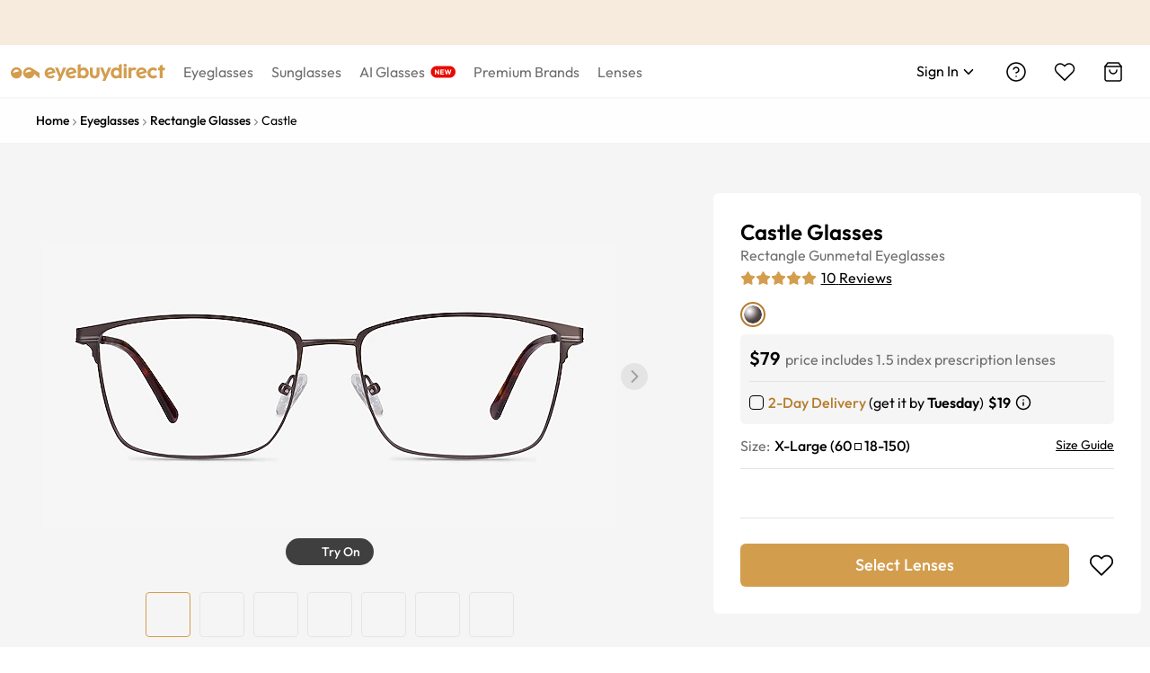

--- FILE ---
content_type: application/javascript
request_url: https://www.eyebuydirect.com/im3xshls/XrQ/xqE/eR1EcH_S6S/3Gaumw5DuaOVtmiuak/OXl6GHI5AQ/ax/NaJAZZHgQC
body_size: 176774
content:
(function(){if(typeof Array.prototype.entries!=='function'){Object.defineProperty(Array.prototype,'entries',{value:function(){var index=0;const array=this;return {next:function(){if(index<array.length){return {value:[index,array[index++]],done:false};}else{return {done:true};}},[Symbol.iterator]:function(){return this;}};},writable:true,configurable:true});}}());(function(){W3();CdS();NgS();var WX=function(){return DE["window"]["navigator"]["userAgent"]["replace"](/\\|"/g,'');};var hx=function(U0,Tq){return U0*Tq;};var IY=function(GB,X6){return GB!=X6;};var Bt=function(Dq){return !Dq;};var rs=function(PU,m0){return PU[bB[mU]](m0);};var Pg=function(){px=["\x00!s#1","#R0$","dL\x07\t","91(",")V;$","ZD!\bI/^","L\x07\n","","!18\x07\bW","-E#5",";~\x072=","E","(\v`4","\x078$\b!(yD9\bh#W","<","HjC\r\x40^9V>4I(\f2\\.W\x3fHPW\n6Gw\x00\f\x3f.BR1UL","mG","K9ZC\f","9R","#^9$>$3Y","&]BU>`\r<","+^>","2$9,&\\D,I","T+I\vJ3;V","\"Er,I+J,;R\x00","S;$","\v6d\x076$\f","\r","7!C","*N","","c","\v\n*x=5\n97}","9\x3fv;&%\'pd9~l20\v.\x3f\nf2\f0pg;*\\\to18:D5c\n#]T a:wB\x3fPM2(:K{\x002y&\f2\rr\"\n~ 4Py\n0zd28!2,v!&2[!Fb9j\vo5(!1|u\x006\b;#xc9~l1+L#B! *\f3s\x40I\vl18!6\x3f\tr\"\x3f&:pf9z\vn\t.,v9\'\x00#Vk9rl1\f:;v:3P{Q:_l90\"6\x3f\x07n\'.#(\f3p`Hi\vl:\v43n(TEI9z$]5I3\nf24Y/6t`9yk(!4U\'0\f\'pb\nkl9<!6\x3fr6./%D{k*TZ7;!64\bz\x40*(\f#pt\v*\\l3+\n99~6\x07=\'``!\t\"E.$\ba13\n\f t`-b\"J!8#N{&(\f\f#v/<b-|1:21v(\f&5cF:z\vgC+\x07\x40\'N\x008\f#|t\n9z\x00B$\r-6\'(v2\n/t`i\x07826\x3fr\'n(\b3rB24o\vo58!4\x07<,#e[>,z\bh187A<v9\x07P\x00#V`;bE+%6\x3f!e>g\'-!\'pb=kl\x3f,26\x3fx\'#(x0p`5I~zZ4%&\x3f\fdC`(7p`!us`1L22\x3fY` pk*bo18#5\x3f}C$\f\'pG,u w4\f-+X<,P\x3fEojAL)u:-/(}SBd\f(q|N9z\'4I4<v9.# ``-\bT.U(r20*:h`\x3f)z\tI526\x3fM<7$pF\x3f=z\vt58\"\x3fU&\r5\'sf\fbY8822\x3f\r=g\t1\x07Ryo9~l(!0+|e\n6\x07\\# t`!~\vl33%\fu2\n=)*\rAC5x\v|1;7.P\"=&Uph9z!\x3f+\x074<v98 pf9z\x00Y\"7-6v05;\n#t`OJ<!6\'\nv2<$&}c`:|\vd58!,\vr\"\n~ 4Py\n0zd28!0<v9P\x00#\bFb9z\x00#-6,(v!#:,~|`\x3f)z\tw5426\x3fD)\x00e\x07)%/y`=z\vC1J\'3v2=$.p`<p\x00j28!=\'6\x07\fQFc9rl1=;v64\x3f7R`\x3fz\vl\t6\x3fs(\f6\x00s`2wB58!\n\x00r\"\v\n42k\ni=j28!=\t\v8p`9L\fD18!3p1#,st`zy\x07;\'67\nv29 #\b3tB.A+h8\x07\x3fv\x3f9(\f#[t9i-b28!=\t\t`#\f#poJrl1!D8}(Qux`9WF,26\x3fC>#(x0p`4BzZ4%&\x3f\ff\'(7p`,h>`1L22\x3f\\9`\t``|8y165%\x3f}6$$\fWt`Xy\x07=\f2/t!-\x00=\f-c`2UI=8U%;v&5(7p`*X`1L22\x3fY2-`\f0pb9z\x00Y=\r-6;v7\r0 rc9S!OB7Q)B(\t5\tH{>\vx&\n: O#U(+p`:z\vg(4:\x3fP%Y$Vo/W;o18*53;z20(\b6w9:~\vl;*%\t\rp2(\'vYEi\vl>D0\x07v:(\f%p`,h>`1+\x07<<v9\x00#Vg;PL\x3f %6<\n3#kX/!OBH(67u2%s`*uu\"%&\x3f\tm/&\v~(ph:z\vk16=+p,(Vb9zc)!2;v64c/4R`\x3f~\vl% #%\rp2<\t(*3tu>\v+o58!D<9SC4*\'pM):z\vg249r* pI/!c\x00W*,\f~1\"#{c\fv\v\x3f/t&g %*3rth\no\vj98!6+{P\"8(.p`>a\x3fz28!=&_6.)#tw+\"l{A2\r/![&\x07\r;\x00M\n}\"^8!6\x3fB!0((\f#ri\"y\vl:3n+p`,h\'d18! zn6.``)mx%\f4(e5`\\0gi/|3l18!5&p7\n;p`3\bzZ2!6\x3f\tA*(#06Vp;j!] \x076\x3f\rS;78\f!Kh\n9z.D)!.(}9\'/% p`9l>\f\"6\x3f>n(*3rB22|\vd58\"0T;%3y+p`:z\vg5-P.\x3f(f2Z&f6\\l1 %6\x3f$e=7*#ku<0q:O#6/u$;!+\f#\r_r<5z-|1::G\bv:( \n\bVF9zh18\rF;X6|\'wFb9z\x00Y\"<96v06`[#pc\x3f)z\b4!%.u2.\b3vC.N\"2\x008(\fZs9zn28!19X6</6I19z\vj&I96;v0\x07#hf\x3f)z\ty%PO\tv28-&\x07c`2~)c=8U%;v3Y:&+tp;Xa$8/\",v9\'\x00#rcd9P2Z\x40$;v04=#t`-Z\bl13.$+,u**e`=z\vC\x003\x07&\x3f\fR<(\f84kvm_\rE8892\x3f\\B:,. ``!\t\"E.$\ba13\n\f t`1~\vl3G\t\fu2,.\'ps\x3f\b|\vd58#\x3f<\'T<:WwVF9z%h18\r-vX6 ``\"\nW)M%6\x3f!r\ng\'*#{iL~\vl3$J\nv2<vb3!z-|10086TA\v#1pp;i-c<16=:-0\b#Z{HL\to18*G r2;\n7-t`_z<!6\x40!0.\tpF\t9r)j6\x00E(U(#cF<4nh18\v\t\x400(\x07Tcd:V2AG\nT10(6rc9q\r9<!6\nN -<.\f+pcIS.j+!60\'n(+p`5\\l35#*~6\x07=( ``nj1<9<,(t1:;{[-W\x3fI90\"6\x3fp2(\'vYEi\vl>90\x07v:(\f$px9z\'\t.2\x3fZC.`\t; ``,n\'a1)6\x3fV<(\fpb\r l9<!6y.)P+D{A\b|1<9O\'VC4,#R\nX$%P<\\*78\f%s!lC%6\x3fr2> 40 rc9aI83*t2+\rp`69AzZ2>!5;v\x3fY:!p`v2h1;\r-Zg1,.  ``/~H!6\x3f\\G<5<#{vAv\vJ!8#$e2\n5r_Es\vt58!\ne(\f(0|Y9y\'c 8=<+r7\b#dx*\\:j10%6=\x07u4>\'!1\x3f~\vl\x00\"6\x3f`=n(*3rD3y\vl:..G\rP\"< &Vp;ni$8.<v9 >!V`;po18*3 r2</:5(t`y\x07=9.v0\x00)+\f#\x40MP(+!6:n+\r 3$wS\fH-l18!8}rX8\f!ZO\f9yl1.75\x3f}#i$\fP\bq\t9z\vn)7!6\x3f}<(\f#\x00it\t;y\vl:).N|(\f#hs9z!w7I5","/R.H^\fX#5\x079BTB*K>D\x40:+B2","3#&E","_","`SktU\n","9R","r/\t\b;X6#","_\t\f*",";U>H\r7+X","w","D>","^","+\vO","\v_\f\r;D","H\nr","U","9*Y%1\"","\t=C",")B\t\v=V;5","E[","8\f,_N/","\")U",",7TO<;S#A","8S","R9]\r;9R#","65^U7\'d","\"3TS_>E","b\f*R1\x07;4","\'L\"R\x072\"","S=\tN/^4.|.>\"\\`;^9^","-&[2\"$/E\bN-\x009","5AE9\v\"U%\f\x3f.RD",",5(\f.DL\x071r\"\f+R","\"+T\fW!\r !%>4\f\"BTO<I/_","CD\x3fH>H)\n T;\b#+TS","\'B\f","97\vw","T. \"","\r\'r2>","\x07!","\x00-TB,","TO<","\"GH;V%Y","\f\x07","\'d:A\x00(_\x07\b\v$\f#XO\x3f\'d","","Z\x07L","\v4r\x40(\fN8H#\f\x07=C3\x00*\f&]",".BQ4B","ZD!\rK","#ZH/C(.Cuj","u=Juw91p 6T,g\\{(VW{9\"","E7N\'H\r%\"R#","#","S}","HL:W","","",";","\x009\x075PU7\n8H\f\f^&DS9\x3fm)N:^)Y",":\"","&\"W\x40-Ojo=;2<(","T\'$\x3f\x07","1\tV\n58",";I%\x40&\x07!T 4\"\x00=_G7","84\f7T","&\x00>\v%XM1\fBY\r","T21\f3TS.W","\f*D8>(","\v*{97%",">O","N9L","RN6\vO8X\r","#R5(\f.DL",";,X","-[3\x008._","6;^2\b&/\b\"RU","+PC=H","\t","v+]","yV+D+\v*D\x07","7PR,","\"Ei=I>O#\"R\x00#1=",",X)","n]+D X6E e7;\x3fq<\tfA=.DT)SRE","!M-\x00","\f+\"RU1^T\x00","\v^8[ =\\%",".IB","cDAm",",","\x07\"U;","(I>","\fC>h=","9\v*TN-\f\n\vN",";V;5","=X#","K\"B.-R","5Hd6\fI#H","Q-\v","+R#1=$\"BU9K","=0TC<\nR<H&\x3f=","\"W\x40-OL\f","]\x406N+J","\x3fV\x07\x3f","\v","M+D1\'C","\x40;","2^U9","$\x07+","\r)RM1P","DCed","&","[;\x07","=A;","\x3f^$H\fo^\x00w1\x3f\x07&UXx\nN$C\x07","6 vj:[vAn,-q\vQ","\x3fRm","=(UT;\f","Q=\nV#^","\"m",".D","9","/[","\'\x3f\x00#\"CE7U","Z:5=4\"B","#1*T","\f.Y8=<+","wk\x00~C","T;3:4\f3YD+H]6.D","\"D>6(=\"$Yq7U>^","B","._B4\r_/^","6DI\n","~","\x07","Y6<\x00)B&EU=K>\r\x40=R3p\x07\"\fjXU=\nZ(AY\t\r;V45GG+)N*^8\r\x40o^\x072\"\b/\"6UgL\v^ U23>B*DR,XS+[YW%N5\x3fc\v3TS9\fT8pXP\x40;_3~","|Pp","1=.R\x40,T$\r,E\'$","3,^E=9O","\"0v -0e*~r\'<\"02","Q#3\x00TU\bI+\x408","D9>\x07","; ,","+]\f ","#V\x00#\x07)\x07\x3f~G",">0b\'","\n&Z#5","S-O#\x40)\f\x078E08","Y\f","\'\f/\t.Ef=\f|+\x40\t\r","\"&EH7","(A;_","#C\x3f\r(","R:\"\n","\v(Y",".+RT4O/k "," ,!^S5.^8^","kIjB","K8B\f-:U","_)r& V\x0096\bzT7WB4V)K&0\"^\x002","(","\r6Up","r/\v;u8=\f9.Rm1R>^6#<C97","`","+X","\t\f.Z"," h>#","\\:X&="];};var Es=function(){return qU.apply(this,[B7,arguments]);};var pb=function(){return qU.apply(this,[BR,arguments]);};var kq=function(vX){return ~vX;};var nY=function(){t6=["0\b","\f 32","5>\x07(4\v[LN#","\bPQS$; ","1\r{","5\x3f\b","NGU0)&","3\b8\x00P","\'7:6PV","\nQXd97&\x3f","\"QPF1\r","qe1","\"[","RGu3\t&","0Z","K7","9$\x07","%}fb/29\'6(nsu</&\n2!0]FB0>9\x07\x3f\bNSU%#*aV\fc^MHmyDF","Rw\x3f%  \'}W;","\t4","S7\n",";\'\b2PAB:","1\r &=%NGh0","\tQU","NU","8MVi7","\v7","&\r\b; \x3f[","ZOx2\t","%\r","}N81","\n\r","#\f","11%","8\r\r","_VF","!0#\\G","UG^\x07","qMI9Z 73\v[","7","LW:","sr%QF","\t$&3\b","J9",";&7:#_[e#&","\t7","89QOBv:;&[MIS9Z&=7#","\x07\"","\nQXQ\x3f=>(VCI1\r","\f%$QLS3","0","&=5\n>","MRB5:\n\t\bKLS","I","S","T&\t\r","1\r8=5>\x3fLMW/>!7","4","{0","#[","!\x00","\b\bKvR4\rZ 8\'\fV8\t","\f%.JGJ","0;\v0]Jb.\v\x00 ;","O","[\x40T\"\x07\b","-\x3fJKH8","8LCJ3+;\x3f<","3\fWVQ\x3f=>(VCI1\r","P","\b9=WNC","AP$3lHB.1!V=#gH<6rYKcRlXJJdbK<3","]PH%\x07t\r8[k\x3fP>|P","EB\"<1(4(XDT3","0\x07\b551","/3>[LVOv83","#!","\x40","PB;\x07\f\'\t4\tJqD$\n (s","\f\v$UhGI2\x07\b","LGT3","\x3f[Zh0","\n[VO9\f","G`]","\x403\x3f1\x3f%%GkC",";%","\x407","\b4\tZ`B7\v","mo","\x07&&","T\"\x07\b7\t,8[vU7\v:5.2NVN9","\"4\vzGW\"\x00","\t;&K0\vRFv\v\'!K\"G_A#==","41","\v\r6JOF$\r","","XCN:\r1$ *\v]IH0","\"\x07<7","N%85\x3f\"\'RKC","=5\n>nGU;\t==\b","VT2","\n","\tP:730\tZNB$FF;\x3f%Z\x07\r\t\tP5\"(:","\n\v!\vGdR8\v","IB/\f\x07:","JMR5\x00\t5 ","a}T3=\'$$\tIPF&","5&4\bKV","7&\x3f",".\x07","<4)_OB","\f;6..}MJ&\x07:&","\n1\nMQN9","CP$\t\n","\v[OB8","\"\x07<\x3f\r4","\n","4JCU3\t","3cD$\x07 ","JKJ321","8V","4KE","\x0055>KQ","","*1492l","/1 \n>xWI5:","\"47_[b$",">[L","9\fnB\x00+\x3fA\"#m","!"," :\t","a\tL\tJ","0#","C9\v1<","VKA\"#\t","7\b1$==YJS","\x3f","$[NB8\v7=_VB","\b=\vnJF8","\'4_VH$.7&\x3f","HH\x3f","5<\f","\b`R","8\x00\'>=SGI\"","J;\r9 ","iKI2\x07\rt8rK7t\x076JWL\x079;\b[PI\x075 ","MK","","\bPIB/\n","#PFB$\r\b","\v\b5&>=SGI\"","[NB;\r6\x3f!","8\r",">\x3f[P","JQS","-r0[OB8Z\x07=&$AF\"\vP; K8\t_NK/","C\x3f",":734YJS","G%9}40_","\tKOE3","|=4\tJCS\x3f\x07Jt\"\t%_KS","8","\t5","_LD387","2\b","\x40RYil$\t]VN9Z| B\x00#JWU8HMv42WMItUG-\"7Gm[J4\x07Vrp<QNkU\t$7q4GOE9T 7%\bLA#==S%NEPB\"\bt&\v4\bXS+R:1>\tV-! [%A\x00A#==YlZJ[W3\x07P\x07+>\vSx\v\'&2QPkU)\t90wAJk;6=\x07U!QVH\"\nkp<QNl\x001=\r[%V$A\x07!<\b8\bPU~AR!![\"LKD\"JAi42WMI~A1&\t\x3fG[_ \t\bP1o}\tmE<\rz\"%\bJ[W3DM:|\"(ILw$\x07\n&&W8Zq\x40M3\v^07\r\x3fnPH&\r\b-.$\t]VN9Rx GxJyU\vU^\"3\x074Ct7&\x3fES/2r8<QN;>Q\x00,KKFx&3#B\x00g&3#EA7F-<\b2%LCS9\fv+\"PAn\"\r\b =Y}\vC\t\"\x07)&;Y^[t(:;\t8\tYvF1JA!<\b8\bPA~Vx7B\x00#JWU8H5>7\b[DN8\r*;\"\t%V\v$D5>kGI#50\x07kFD93\'3\v[fD\r=&\n=+AV 6%GYA~\x07\\vpB2JAO~S\v2o\r\x3fJKH8\x40\\&~R*[VR$Z 6F4CDR8\v;<K\byP\v3DY/$\n\tq\bPpT\x00&=%NG\x07\x3f\t5<\b>T$R\f\\5o$;]V\t5 7CLMS9\x001{Gl\t[U\x07<\x40\f(\t6Rj[VR$Z|3GYPTH=\rX\\/$\n$n\"D\\!{R}CDR8\v;<KyP\v3A&+\t4KPI-\x001hI>SCKtD3hU2RN$DY)/\b%V\nS\b \'*GRBlJ&=Y}LE\"\x07\r1|\t0Q \t\bP$ojKLD\"t$CR*XWI5:rSxCDR8\v;<KyNE_Q7Zi)\x407OYRz\x40:1>\t\v\\$\r&<K9M_S\f&rFTGD\"F %\bJ[W3\'\\#o]w\nO\x40!-}{B\x40&AUkUVr=E0\vR\nPzSVrz\fF&NTF$HM0|\t>QV^&\rGz\"%\bJ[W3U5>7\bLGF\"\rR}i\r\x3fJKH8H\x3fX { s\t[ZStDX< \fsKPB\"\bvE>{CD>\x40R!<\b8\bP\nUX ~WyKLD\"|&B\x00#JWU8H=!E$8\tHML3\x40\b\\ {Rx\vZ0 ;qP\v3A!<\b8\bPI~Vx\'GxHCUvG| 0\fKLFS|p#\bI\x00kU^ +xHCUvGz3}D\t \t1i%LL\x07%N\\R;02\"\x40\tYrtU2RN%DX/\v38\v3F\b\'=\x07\r4OM\fx\t\t\r=&BU%[L~7&\x3fOJ\v\\8\x40X1*Y}W\v5A\x07Yxz\r\x3fJKH8\x40Y/<CY%LMPtD\\!~\bR,NBx;>y\fS>\rX|42WMI~S\v2|=[SzR}/BWyKLD\"|&B\x00#JWU8HXv&\t>SzV}/BR,N\t7Y)$\n\tqK\"\x00xp4\x3fQIBtD5>kKLD\"|&G\txXWI5:rSxLGS#P:7[4ODR8\v;<C}\bYI~Vx7Gx\vZ$\r&<KlC\t\"\x00|=Gx]Q\n+S\r2\'%QL\x07\x40\\&~R*_P\x078UX!!\x3f[Ft\"\t\bvi%LL\x070 ;y\bK-Xv72JKI1JGMi<B9QU\x078\r\rP #OeB8\r\b =[8CK$\r-r\x3f\tWL\x40tAA2zI>\nNNB\"\rRioVxWDt;%IFlZQ\vS>\x07t;P\t4KPI-!7Q\r>Zz\f1hJK,XMU~\rT1&5ZQBx\t\bi;P\x40xHCUv\tGz64\x00_VBmX5{\r0W\t\x40\\1{P7OK\v\\\x3fRioV\vxQLS\x3fo $PR+|p)k\rT1&5N[\fT3M1|4\b4\tJBx\t\bo7\x07\b4GWDt;%IFlZ[\fJ30{7OQR%07(%LVkUG}&\t>Lt\v$>4Bx\t\bo7E8NCS5\x00\x3f\b778\bP\nBx\t\b}/\"PB\"\bvoVF4ISGS>\x07Vr7E3KRS~J\b \'sK[\fF$SK:oI)]WS\x3fRo$\n\tqJ\"D\b\\1{P7OLH$voVF2IJ[W3A2zF4IZMI3WX;\x3f4[FlJ\t\'\"5Z{N3Rx1E#\x00&A:&$PB\"\b/$\n$A\t7\\0=kFH8\r\x07\rv&\t>k\vT-\"]wOP5\x07\x00875EG\t;\r;6VY%LMPtD^5 \fF2I_P\x40\x07\r2\'%QL\x07\t\x40\\&{\r0G$F :}\tV\t\x3f5&\t\ncN0\x40\f=6KKlZL$\r&<K\t[NB1\ti<=KVO$\x07\rRioVwAJ\fN\"\r\b =U#JWU8N\\X&|%QFt! Y}CU1U\f=6KK}8V\v$AVR :&E$F :xB\x00U3:pJFl$F :lEJJU9X\\&|\n\t6ZPGPv<\x001\t>\x00s>\rZ 7%\bLC9\r\tP:=[!QTN2\rZtuIP4L\x07;\r;6IRxKNQ7Zi:C}KS3; G\tLEmXv&\t>k\x07T-\"R#JWU8H\b^97>\x00S>\x07v~U0YHx\t\bx E4\v[EF\"\rG!>\x07W!\\HCUvGz3j[VR$Zk;E>\t[$3^&7=pCJ35Gz$\n$P\t8\ri&E4JnH5DX1&\t\x3fE$F :wAP\t;\r;6VY\x3fFVzT&5V\r>ZD\b^07\x076JG8x\"BA8]P\t;\r;6VY%LMPtD\b^5 \fF\x3fIs/5& \tyEWVB$\t&r\"RV\x07\x3fZ;&K\x3fGQ\x40M3\vR}~U5RG\x407M:\'\x07}_A#==[OJ\v\\ \t\bP&o#rMDl!\x40\t/PJqPSpNRz1\n2rMDk!A\t{GIqPSpNRz40\vR[k9\vG`6W#I_DS367o b:S>\t^  >\x3fLKB%F\n\':C\txXWI5:r8S%NETF$H\bM |\b<RGS\x3f\x07\f()\x40#IJ[W3UX; =EFB:\rt E#\x00V\t5\x07\x0087>\tPZ0 ;q\rV-\'|\t(\"PVU\x3f\r\tM)\t(+QAt p&}DH$-<z$W%WQz\'|\"J\nfA\x07!<\b8\bPi~S\v=4CxHCUvG\'6\x408P$\r&<K\t_NK~SK=4CY7PAS\x3f\x07Rio!QD\x07\"F,&B\t4KPIvA2zJ\")_l\"F:5xNETF$HMycGlKLD\"t CR*QPmCQh&E4\tYVOmA|=E0\vR\nSz\rSY&7#\tP\t \t1o 4:P\t2\x07isZW#\\LGS#P&|=[Q9Pd~U5\bPGwXV)i%LL\x078F,&V,LGS#\v:7k&C_A#==[OYU3:)=[Q9Pd~\x3f+\b \'qRU9-\"F5KW\nEzJ:!\t$JMUtD5>kAH8! \n=+AV|6GY2\bPQS$; IW*_NR3R\\7=8\x00KPF4JubR}FN%-\n4ZX\nCzVR7#JMU ;sNG\t\x3f=:7%\bLdR8\v;<V$\t]VN9R})#GL0 ;sZV^&\rt&M]%I]MI%\b7&\tj[VR$[Q&tMS#Z^*X71<\t0QPa#==YlZ\nUx\f$>\nSG[*T5\x3fRxG\t;\t\bi42WMI~S\v&7#\tmE<\rz!QVH\"\n4T43\r[ASx >GRBRx6BAy}x&;\r4F5KX\nSzVR7#JMU ;sNSx\b =!mE<\rz10[\nED\rx7E&_R0 ;yYU3:)4$0_KSl\x07\rxCLMS9\x001{GyRU9-\"W2KDR8\v;<CR*[VR$Z<;xNG\t7#JMUkVz3\x3fDR8\v;<C}L\v9DY/$5Gk\\V|;V+#\bSKT3AA5 Kl\t[U\x07.\x40\tX ~W\x3fKQ\v\v\x3fAA1&\t\x3fG[\fN%/1 \n>xWI5:zRnC\t8\r|{E9P\n0 ;yYU3:rU5\bPG\"F\f8\'A0IPG_\"\x40S\r}{WO\\\v\v0\x40\\8~I<4\t[PF\"\x07\bR}~\rS3KK0 ;yNEPB\"\bt&\"\v\v0\x40\\v&(%WL\x40tDR!<\b8\bP\n-! Y\n\b\\HB5Z71<\t0QPztSYx7E4MA#==S%NETF$H\bM02Vz\rG+\ti\r#OHCUvZ:rR4INWT>\x40Yo $PBx1 yNDR8\v;<KyNEDH$\x40Az>6V-t<VQRS|<K\x3fGL\vU3:rU\'RWBkVz64Z\v\"\b \'qFH8\rGQd~,K[\fQ7\'o%W;INPH\"\x07\t$7V\x002\bPQS$; Q}[QB\"R:1>\tV-X :\bLGQkXV<;U\x3fFVfD=!E\b4\tJS>\t^\v!%ZHMN2HJ\\ :\bQLBkIK\\ :\b[NB1\ti<=KJJN%F :lEPG_\"JV<;U0YQ9Pd~8VU/-&;\bQPb7\vX\x07{GZ%NXMU~t K\x3fGJJN%AXvoVF#I]JF$)Xd{M]>I]CK:\x40=!G\txAN%&>|yU\"\vWAB~YSYrtC9MyU\vU\f=6KKxQS9\x40!<\b8\bP\n-\'|\x3fmt&V9M\fS$\x3f  \"<\t5\x07\x0087>\tKA~J&=YlZV\t\"\n}&\t>V\t7K&7#\tVO\x3fT\"3\x07}WQW7*\b!WMIl7&\x3fOJ\v\\\x3fR<;U5\bPG\"\x00\b#r\x40\'LUk\'i\r\x3fJKH8HX1~R*[VR$Zz&\v4ZVO$\x07\rRx3E#\x00V\v$F,&V}\t$F :lEPG_\"JVz3lQKCvXS\\us7\bL\nQ7Zi&\"IJP^=7U=PES>EKK:lVKjJL-t;V9M\fS$\x3f  \"<P\v7U^7=\v=JKH8S|p>kT&+\'2NLGS#P1zI\x3f\v\x3fRz&\b]\"\x00z\"\'NETF$HM;|\b=\vK\vt\v7:\'2EDk\x07T5>\x07S8KDN8\t-sNKA~\\V7{7OJJN%F\n1$W_VD>$} $PB~T5&\b\b]fAA2z8RU3Fz40\vR[k9\vS1&\t\x3fG[\nNx5>\x07\b]\vZ3\tt;\rS$NEKA~\'|\t4K\t5\t<x[VR$Z|;E0]Jk9\vVQd{=[YN0\x40[}&\t>LB!H\x3f&=SsL[\x07%1\x3f%GIKS>\x07t1\n2MUv5>\x07sNKA~\'|\t4K\t08>7>PB\"\bt7CWLF:<;1B,CF4\x00 h\r\x3fJKH8\x40\\&{>TF$HM :\bL[b8\b1!E4\tYVO{YAjo[\x40|J[\v\\ \t\bP:o8VU/-&;\b\ncN0\x40^  7>S>\t^$ \rwAQ\fD7X:~I8\t_NK/$v{M]%WQ\t&h<E8\t_NK/$})#GWIm\n\b598A\n4\x3fpVFlB^5\x07=<sZSN\\z&\b]$N\\hoU7PCK:67tMS8ZPWK:AA5 KlK\t5\x07\x0087>\tYZm! [0IJ[W3U\\5|\n\t6ZLNi\x40=!E4VMCkJ,&IW%WQ\t8\ri;E8\t_NK/$x\"BA%WQ\t5\x07\x0087y_\v5\x07\x0087kKLD\"|&G\txWDt;%IFlZJ\fS/Y :&GJ\fF$A1&\t\x3fE\\PB7XMioU%NG[*J:&$kT-\"D%WQ\t8\ri&E#\x00\x00U3:pVFlV^&\rEX :\bHCKk\'|\n\t6ZJ\fF$V<;U<JJH2UX1&\t\x3fEVO\x3fT1*FsPFRX; =E\"F\t$7M]#A\nS>\t^:7lW+D:;kKLD\"|&B\x007\bL\nQ7Zi&\"IJP^=7U=PES>EKK&lVKjJP-t7V9M\fS$\x3f  \"<L\x3fRz40\vR[k9\vGMi&B\t4KPIv\'|\b<RGS3\x40^7=\v=JKH8D^54#+QAz;R}~,K]CS5\x00\x40!<\b8\bP\nS&z#GLS>\t^  >\x3fLKB%F:5|VPkXA]y B\x00\'LBk\'|\t(\"PVU\x3f\r\t+&P7O[\fS$67oVF%NETF$HM1|\b<RGS\x3f\x07K=4CY%LMPtUGM:|!YQ7Zi<E#\x00q3A\x071&\t\x3fGQ_Z\"\x00\b#r&G{PU9RR=>\x076RD7t34\nNVV1>0[{N3J2\'%QL\"D\b\\1{\t4KPIv\'|=YCS3U 7%\bLi~S\\&7=pCJ3R\b\\:7\b]B+DX1*YlZVO\x3fT1&5A\nS>\t^5 \fF\'\bWF\x07fAV\x00)/G,KLD\"t7C}Y8io\x07-\x00V\t:\r :B]wOLSx3&RjQP \t\bP1o[W\x3fZPGPv)\b5+C\tx\\[Um\rQ[}<0\fZJyB\vS\b \'q\tCDR8\v;<KyP\v3D\\;~W0NEVU/\f&rF%<W7AVi\'E\r0\vKGZ5\t<zR*[VR$Z;;[4OJ\vZ#F:7T\tyw$\x07\'7E\t4QNQ3\x40Yz&\x3fOPH:1>\tM\"A1&\t\x3fGXWI5:zB\x00\'LUk\'~F0YWJ3o $PI3Z &=\"\nA#==S>KW\v\\ \t\bP5oU0NN^~V}i\r\x3fJKH8HX {yM\v\x3fD\\7~I4J\x00\v\"A\x07!<\b8\bPD~S\v:z\nW>KWRz\vVR :&EV+R;;[aNC\v+7=4JA#==SxHCUvG| CR\n_PL~\x40:1>\tV8A5 Kj[VR$Z|{E\f#N\n0 ;yYA9RKo{\f8]J\"F\n1$V\t[ZS\'7KKk[VR$Zi<E\v>JQ|f5Vz&[F8KJ\fI3M`~\r\x3fJKH8\x40S\v\"3[%ZQ\nU~AT5 \x00SyKLD\"t&CR*_P\x078D\\5~W2KRAzVx\"G\r}F\v1D\\#~\tWKFkm! [#O\fP$\t\nX|42WMI~S\v2=Sj\\QP\x3f|&E\v#HSx\b {0[l! [$ZXWI5:zB\x008t\v:7\b8\bP\x00N8H\";\f%\bL\v$\r&<K$\vRQ7Zi<\n\r8\x00_VH$F:<%QL\v$U^14\r2WTB\nx7VJV$\r&<0\t}W3WJJ1l[D|VzT-\"\x07-EPWK:J\'\rx3V$\t]VN9RY/ $P\nFk\x07R|{E0U\n0 ;q\v\\$\r&<K\tyNUU7RX2\'%QL\"A; C\x40jNMUN\"\vX |\t4V\t8\r})\b\"\x3fRR!!\t\x00[LS\tv;[\x3fHK\x407})U\x3fFVdS13\x00#JWU8H^50!\x00U3:pG$\vR\v5\t\tt`Q\t4KPIvT6 \v%OPB\"\bv~\'YCS9T\'7:6PVc7^3738\x00VgI\"\x00-\n$M\n|t\n\b:6Y}ESME\x3fRxp\n\t2WVB51pGY3JLB%X\\v\x3f4\v&2=sKRK7&\x3f=#WMItDX5=1[PT\x3f\x07Rxp&Q\n\x00\vt8\t\"QLk\x3fR\t{B\x402MG\x07eR\'7I\x3fU3:rU\"QR\x07Yx&BxN\v\t7\n-z8CU1:&R,KWA#==SxLGS#P5|\n\v!\vG\nS>\t\\5 \f<PVTVi42WMI~A5 KlCUk\x07K  \x00\'LBk\x07t\r\"LGB8+\"3SaK\v\t1\r3;<)\x00P3\nv{GlEB\"-1<>\t\x00p*=<\v6$\x00aPB8\f1 4\x3fQ\x00mG\v\"7>G\t1\r 5 \n4[P8F/>80#atb,5\"\v.9+U3&7A4IYGS\t\b97#OP\fr%;#/$\"pfb-(/)<NCQ7Zi<\fq(XDT5:\n\'M\nzXS^378>\tJG_\"\x40X\x0710\fcENk\x07T1&.%PQN9RR)<8ZGE#%1<#L}N8R}iF*[LC9HJ;|\f%7_PF;\r&zU)sct->/%\x3f5aub/6Yx 5LGUdR^37+0_OB\"\r\bX=|>5&mib7(5.)5aub/6Y)/\r\x3fRN^-! \x006KtB8\fn&E\r4\tZMU*8>G!lGI2\r\b&hU#PFB$\r\b\f(<=KYRRd>0=A#IHGI2\x07\bB(.=\vEW#Z(:6\t4P\t$\r1 \tcBLR:\x07\r)~U\x3fFV`D*;\x3f\b4I_NK~3X}~Sx:\fD7|z\r\x3fJKH8\x40S\v&7#\teZAA5![g]LGS#P7oU\"PV\vUH\\8o\r\x3fJKH8\x40Y/;\rSLC^x\t1& \ny\vU3:ry8A*:1>\tV\v$A5 Kl\tKNKkUO:\'\x07kEKLC316IZlGRB9Z#-\x3f\t=AV|;>E%LCS9\'\f(&0Y\'WVB$\t&p6\x408LR:[M1{\r0L\v9D\\5~F\n:AwXVisZ\x40%GYN0\x40M|7V_NK~SYz<%KkS\v=4C43\r[AS~\rSQioR#JWU8SMuc=[A9RKuz\bFy\tK\t5\t|7BRQLBN\\X!|\"L\t \t1{G\v[L\x40\"\x00[Mi B\x402Zm 1S%NENwXVi&8\t_NK/-)yF]8uoU#JWU8N\\X5oU#JWU8\x40S\\02CwUG}{%LLZ08>\x008N\"\x00\b#r,[VR$Z)/C$}(^[0 ;yP-X {7OQS$voV([MAvS1&\t\x3fG[\nSzSK\"3[\x3fZq\x40M3\v^$ >GRBx#  6I]CK:\x40Yz!\x072\v{YSK&7#\tmE<\rvoVF\x3fAV\t5\x07  %\bL~Gz1\"LWD\"\x07\b^:3xKoF&JGMi<\x07s4[VkUGk\t0DU9R}hI:#\x00KOB8\tRioV-|iR/(B%O*YL\fg`BSn]}NF;}m*\t#G\bx zRnV\v$A\x40;;[aC\nxz\'S\f(42WMI~A< \fq\t[U\x07\n #OkI \t0r\n%SRSvP07#]VR$\rZ;<F%LCE:\rZ:!\x3f[\f{8!P; #GJM\x074\rZ 73\v[\x078\x07]5 (GQ\x40M3\vt\x3f\b%GVCQ3HP3\bR\fN\"\r\b =&yNOB\"\x00zpByND:3J-x!V\nVcOkRYx\"V2\x3fR\fc7$=\x3f=>SCS~AT1!\'ZmW\"\'zBU%SG}9\\\"oC4fF\"\rS^ =8#PEDM:36JMUz\fG\tz=!E/F\";\bSMU/DM-|#ICU3+7\'\t4\t][\v!U^83$YG\v4U^83$YGTz-G\tz\"\x07%QPJzG\tz\'#&YGI\"D6M-|\n\v!1[PT\x3f\x07\\ |\n#NVt! Y}JQ D7\"A5BLR:V.hW=U\v:\t\tJ6~k\x00B^I#\\<1Q}\t[V>Dn*G\']rW:R\x3f\\!3A7KYRRl\x07Yo1\n\b4G5\t\tv7s]LGS#P |>\vZ \t\bP\v~$xKJ\vZASK&7#\tDR8\v;<CR*[VR$Zz3\v=VO\x3fV&54\tJQ+RY|{P0[lTeoU\"PV\v\"F\x40z\"\b%*[QT7^73\x07yVzTe{G\b4\vX\fD:\x07\t|{P0[l\v1p5EPB\"\bt&E\b%\bN\n+S\\ {RxNPB\"\bt42WMI~S\v&7#\tV\t7\n-z8CU1:&R,\vZ\x40SK","h0o","h^\x07o","2J","$=0\v}MC3","2_L\x403","=_Pb.\t=<\f/8\n[PT","|\nJ2\t","PRT","SCs> >-0\v","$\nS[","F_6\"E"];};var Kg=function(wx,x8){return wx&x8;};var Nb=function(){xQ=["&2:HP","\x3fMKL","P_+!>2/","1<h","Z\x00)\'+)8xW[\t\t","*8CZL\f)2.>SWN2*5$>)HQP",">)2<4>DiQ)2\t23U_W\v\b>",",+.)`NL$8/:2.Ujm","_R&)9","0Rs_\v<5&<)HQP3)793\x40\\R\x00\t","$+)<\f\\Sa2/12\x40Z","\x40KJ\n\v%,&","N_;/89","Z\bW","\f2++8","x","W","NR*/80","5)UN","Y[/>/=.8S","\x079:8","V_\t;!88NP]>%$>$","#-:18U[",".BL[\x00","XN3\f >/","s",")SWP",":8Uz[/%<)\x40","\x3f.)NS{\b\"4","`)9>g","%-8//4LWJ\f)`\'(.UL\x0092$}<NL\f\x00%4#+8H_\t)n","2ORQ\t)..","2GX","b","BQP>-","+6","L[ 6/","*V","_#&#11","*/80RK\\\b8","/(+/U","\f;%920HKS","W",">SQM\">)-43hMQ\t\f8%.","!&","aa%6//TPI\f<0/9","}F&0","4/1","9N\\[$,/)8BJ","[R\x00\x00).>(MRw","IM\t","q","<<1T[","&38;o",">9Ba_0%<.OX_R[<&)\x07L]X\t2\r28<$","4+\vklJ\r(\r\t`|{$,\'p0m*eR{4,\r\t`qk7,\r\n)ll\t\vsY|\".\v5ky 4-eUg$\x3f+0\rxkl/\vsYt\",\t:cy|04\r-d`{g3\x3f+\rmxl\v\tsY|\")\v:{y 4-dkg$\x3f+\rx|l,{zsVd\",\t:cy4\r\"`{g5\x3f+\r6xl/\vsY|\".\t\v:gy 4\b-cg$\x3f+4\rxpl/\vsYF\",\t:cy|04\r\"`{g7\x3f+\r6xl\vsYR+|\v:ky 4\x00-e{g$\x3f$\n\rx|l/\vsYd\",\t:cy|U4\r-`{g \x3f+\r6xl\r7\vsY|\",|\v5sy 4-d{g$\x3f+u\rxxl/\vzsY\x07\",\t\x00:`\txU4\r-%`{g,\x3f+\rxl\v\nsY|\"(\'\v5sy 4-gkg$\x3f+\rxpl/\vsYp\",\t:cy{U4\r\"`{g.\x3f+\r\bxl+\vsY|\")|\v:Uy 4-jgg$\x3f$\rxxl/\v!sVl\",\t:cy{4\r-5`{g!\x3f+\rmxl/\v\fsY|\"+\v:Uy 4\t-ekg$\x3f+u\rx}l/\vsVx\",\t\x07:cy|U4\r--`{g/\x3f+}mxq:\vt\x07s$\bae\\Q$,\rXkt7-#3`f04\r9`I_\n$\r\v:cn\f\\$zXkt7g+li`f04\r=\n`t. 8\r\v:`T\bu`St+];&\f`}Z =\b`tW9\r\v:\f`}j1#\v`UQ(<\nUd=!>FY{$,\v0kp/%\vNdy\',\r\foKgj\\%\vR{g\'5\v0kpR$\r\vJQ{$, :\f`}g\\`Pl!];}d\v7p=`|{$, \x00m*b|$\'|2cSF\t!$z<B|Y4,z1mI$,\r\x0068tl$+p=`tU<x\v1otl*\v\bI|\f,\rhf|$+\n\'w{]\'\n\t96X|$\'>Iz<4+\v\'Yy,(\rRY$,\r\rod\t#)=4`&\\\v3{s\f+r\r`q\n\t\b\voy,(\r$BSxP(<o|]\v\'$%>FY{$,*\r\b`zSQ(\r!2$sY}\',\r\b>3kV[7(\rx1\'pft4,h|$*#3-`t7\v\byg\f Bre/`w$,\r\f\f`}kU`","Y[9%-/2(U]:%\b4)R","43O[L2(4\"","<!8.8gRQ","\t/+92pNQ\"&+jkQX]\x3f!!#,1rGS\x07 "," ","bFU.","/8EK]\x00","<UV","(%,43DZ","\b!/<8W[P!%3>83DL","\x3f#84-U","=8\x3fELW\b>9>/HNJ:\v9.)","=8\x3fJWJ1\b!0%/<SGm>!-8","\b-2","","3^2}","cRQ\x07","PK[","$/+4B[Q).><)HQP","#\"8>JmJ\n2%)2BQR","-1TYW\v","0NKM\x00",",;1","","/(+/NZ[","L[\v\t)2//o","I",">2MR[%&83HKS!\f8!","\x3f0333DLa\t()>42O_R:\x07\x3f&2<E[Z","h\r=","50%)","E[H\f)#%8Ml_#","+|","\tq[[.#.$8>UWQ\v","#3)-(","\x3f/NIM\x00","SJJ","XS\r","<9E","\f>3/3U",")4E","M/\t>8/\x40JQ","cKX\b>","Z\x00 ","a:I;%(9/HH[,\x3f9$>Y[]#2","/$02TM[;.","U[","PK\t","\x3f3\"","4.`LL","R\f8\x3f3>UWQ\v","UQr\n)2\t<.D","\v /%/","#$3","\f(H]U1!%j\r1TY\f","Ua[\v","\vnx\t","9>5DZK\t\b#84-Ul[\t-$","CL_\v\t\x3f","2","\n)481DS[5\b/<9DLx\n.&43D"," %>)8S}Q8",")5DP","#)8L","./%)","9DHW\ba)$;2","9L[","JZ","5<S[n\n\"4j/NIM\x00l&(:\fWP","\x40FW\b!`)<1MM\f/+j.4[[\x00/%/98E",".20`KJ\n\x00-4#23bQP#,&8/","=8\x3fELW\b>/+<MK_\b","(R[L\v\f!%","!","8/\x3f>5DM","p|UG;<\v\f","JQ","\"VpKWQBk","6#.4CWR\f5#\"<3F[","02OJV*\v)8)5","-0","s","V\\","!%<","DW.#$/","H\n/%","GW[\t\t\x3f","pQ*))<)HQP","%+9","99","#9","*HPZ\n",";4OWM\r","p","=<)HP{>%9.4NP{#2","[#2>.","","\'/)M[S\x0083\b$\t\x40Yp\x00)","983U","S","CS\b %\'8)SG","_N;)2942O","#.\x40p",";4SMJ)-$","<>B[R\x00-4#23","_","<5(14RV","\f(%289e|","\t)6#>8l[S\n5","RJL\x00\b8","EH]","-8)`JJ.5>8","5HZZ\x00"];};var DE;var wh=function(Zd){if(Zd===undefined||Zd==null){return 0;}var Ed=Zd["toLowerCase"]()["replace"](/[^0-9]+/gi,'');return Ed["length"];};var lY=function(Lg){return void Lg;};var Hd=function(){g0=["\x6c\x65\x6e\x67\x74\x68","\x41\x72\x72\x61\x79","\x63\x6f\x6e\x73\x74\x72\x75\x63\x74\x6f\x72","\x6e\x75\x6d\x62\x65\x72"];};var Ux=function(){v8=["N\bCH","LELYX","","DCFS`J\f","IWCH\n","^L","Q\t\\","CKY","HDooD^W","CGEY","YHL\bNAIZZ\x40\v","YZ\ffv\'E]~PZ","YK\x07\\","O]BDK\r^\fO_^","nDQ\x07X\fO\t[H^BA\nFCH\nP\fKL\v\rY\nP\nF\x40\fT","\v\vQ\x40","IQ*XHCCP","Y_","W\nV_^","yz$if;","0ANF","\x40","F\x00ML_kTH","OYB\x40\x3fR\b]H^F","ZZ\tG\x40","^Y","O^cC-IYE","MZcRpB]XKh\x40CD]EM","]Z\nKI","^TIvIWT\b_","\x00[\x07DC\rV","NZEF\ndYL","\'XPEV\n","^M","/EPOyPBl;R{ K}7IB6\x40^j53(","BY^V\x07BwT","VR]}EGjW\x00M\"__XL","\\\x07H\x40\x3fOCY6^","DR","_Sz\x40SBC;CL","BC;CQ\r","I\\\r_VBADS\rZ\x40T","DZL\r","C\bCKXR8MVW\b_I","<E[DOh\x07^N\nR","U\nR\nD^CP_","R\tT\bIYEM\n\b^U\t","CU\nR","H\x00UH`\\Z,MQ","FIOBX[","I^^\vD`E\tY","C\b\x40]OK\rH","ZI","C","VRHY6N[IV","McL\v{HYV\x07B","T]H","YVBDS","^K\\","4ELO[\x3fCWE","\x00C[D","N_NZXLL","MT^X","+OX\x40DK","NEL\r","^\vXLE\"AHOQ","HKY","C\vDH^g","PYEKR\r","i%m)\x40\n[\n*","JeHZlV\x40#I\nDY","wy}","D","BC","OR\tEI","S^","g8MQ\x07r^X^","\fO\vB_3OOD","","X^yK\tX\x40","~\x40E","\\^W\nN~NCO","\x00HY","\fO\tCH^V\x07B","S","BZA","U\x40D","IGIeDNZ","AHCdP\fI","FH_;E\\","hXP\f\x40TLNCQ\fJ\rF^N^V\x07BE^","H_EM","N\x40OX|\x07YK","aTyDOy\x07^HT","SNII","|W","\v","CD","[","]","^\\","#k}7ea","DO","7jVIWT\b_","I\t","NCZXm\nI\x00EY","DOXqP","CR","RZ\vYQN\x00","F\\S","X","H\f^","^\vO\x40EB\x40^Z","}Z\ngL\rCYMMIWEG}i1","GBAH","H\f","R","\x00\tC\fK[","IQ\'EIAYL*^JS_i^^","_MRIlX^nP\tF_","(HRGK\x40L_GLWX\\EZ","J","A\x00C\x40H^r\x07H\x40","T",":NYTWzS\tU\x40","\rADL&IIOL","MK\vO\n","EY","_MRIzXT\r^lLCH2XM\x07^","rLA\'F^IWOv_^EQH|IGC","YzMALIH","\fEA","\bP","ZM)\\qM_","\bO","S_","<qC*","US","^FI","HVB\x40S","BBCZ","^HN","XZY\x40T0LFfP\vG","7sCDD[X`\rZDUYH","J\b","\x07XPCQP","KS","Y","z","EPE\x40*NOAN","MS7_DKK\rxJE\t","V\\P","OK*^DE4DJKS","\x07E","I^^\x40","(uZaJ\vU\vH","C_&N\tH_$IM\rIK6","~z0xd=e&","DL\r^Q=EALOR\rBQ;EY","\x40rD","ADt\bXNzPBQ","A\nLJLO","\vCK\tI\x40hKVmA\vR^^"];};var IB=function(MB,Ig){return MB-Ig;};var C6=function(PX){try{if(PX!=null&&!DE["isNaN"](PX)){var Id=DE["parseFloat"](PX);if(!DE["isNaN"](Id)){return Id["toFixed"](2);}}}catch(IX){}return -1;};var sq=function(nU,Hs){return nU>Hs;};var Yh=function Bh(Wl,hl){var Eq=Bh;var XX=SU(new Number(dD),W8);var ct=XX;XX.set(Wl+UJ);while(ct+Wl!=Oj){switch(ct+Wl){case f2:{var q6;Wl+=EN;return OQ.pop(),q6=Y0,q6;}break;case GD:{Wl-=ME;return String(...hl);}break;case HC:{var rg=hl[B7];OQ.push(mg);Wl-=KE;var jx=I4(sL,[zU()[lt(JX)].call(null,tl,EQ,LX,R0,Pq),rg[zF[gs(typeof Xh()[K6(fx)],'undefined')?Xh()[K6(MX)](tB,SE):Xh()[K6(EY)](ZX,tt)]()]]);Gs(ls,rg)&&(jx[Is()[Qs(SB)].call(null,vs,St,sx)]=rg[ls]),Gs(E6,rg)&&(jx[Xh()[K6(c0)](mU,IC)]=rg[E6],jx[Xh()[K6(gU)].apply(null,[fx,dN])]=rg[mU]),this[wl()[Ag(c0)](NU,Lb,qq,Rx)][Ms(typeof Xh()[K6(t8)],C0([],[][[]]))?Xh()[K6(EY)](rQ,Mg):Xh()[K6(U8)](dQ,vd)](jx);OQ.pop();}break;case rE:{var Zl=[ng,rl,CB,kg,gt,B8,Nh];var jq=Zl[mB()[s6(j4)].apply(null,[Hg,Fs,Bt(Bt({})),DB])](IU()[vB(F8)](Bt(Bt([])),Z0,ls,mU,BY,ml));var G0;return OQ.pop(),G0=jq,G0;}break;case Yp:{var z8=hl[B7];OQ.push(AY);var BX=I4(sL,[zU()[lt(JX)](tl,cY,U8,XB,Pq),z8[U8]]);Gs(ls,z8)&&(BX[Is()[Qs(SB)](S8,Mq,sx)]=z8[VB[ls]]),Gs(E6,z8)&&(BX[Xh()[K6(c0)].apply(null,[mU,xE])]=z8[E6],BX[gs(typeof Xh()[K6(qq)],C0([],[][[]]))?Xh()[K6(gU)].apply(null,[fx,mJ]):Xh()[K6(EY)](K8,sU)]=z8[mU]),this[wl()[Ag(c0)](Xs,t8,Bt(Bt(ls)),Rx)][Xh()[K6(U8)](dQ,cO)](BX);OQ.pop();Wl+=AR;}break;case hF:{Sx.EO=v8[Td];r4.call(this,tN,[eS1_xor_0_memo_array_init()]);Wl-=IF;return '';}break;case MC:{var vY=hl[B7];OQ.push(Bq);var FU=I4(sL,[zU()[lt(JX)](tl,gY,Bt(ls),Gd,Pq),vY[U8]]);Gs(ls,vY)&&(FU[Is()[Qs(SB)].apply(null,[Bt(ls),Px,sx])]=vY[ls]),Gs(E6,vY)&&(FU[Xh()[K6(c0)].call(null,mU,vI)]=vY[E6],FU[Xh()[K6(gU)].apply(null,[fx,QQ])]=vY[mU]),this[wl()[Ag(c0)](r6,k4,tl,Rx)][Xh()[K6(U8)].apply(null,[dQ,Ul])](FU);Wl+=T2;OQ.pop();}break;case VL:{return OQ.pop(),H0=gq[O4],H0;}break;case lR:{Wl-=sI;if(gs(nt,undefined)&&gs(nt,null)&&sq(nt[Ms(typeof wl()[Ag(wq)],C0([],[][[]]))?wl()[Ag(Mt)](V8,LX,ls,wB):wl()[Ag(U8)].apply(null,[Z,l4,FX,ls])],U8)){try{var Ws=OQ.length;var xh=Bt([]);var fY=DE[mB()[s6(S4)](Q3,lX,bX,r1)](nt)[zU()[lt(mU)](Mt,hI,S8,ZG,RA)](vm()[mb(EY)](ls,Uv,S8,Bt([]),AD,Bt({})));if(sq(fY[wl()[Ag(U8)](Z,RA,Bt(Bt(ls)),ls)],Mt)){Y0=DE[qW()[bG(vs)].apply(null,[w3,MH])](fY[Mt],zF[Ms(typeof Br()[Ow(pV)],C0(wl()[Ag(tl)](SN,Dw,t9,Em),[][[]]))?Br()[Ow(RH)].apply(null,[GG,Dn,YA,RH,Km,mU]):Br()[Ow(fk)].call(null,qq,M9,wq,vA,KJ,Tw)]());}}catch(rb){OQ.splice(IB(Ws,ls),Infinity,gc);}}}break;case sC:{var pm=hl[B7];OQ.push(q1);var xP=pm[Is()[Qs(VW)].apply(null,[qw,OA,gU])]||{};xP[Xh()[K6(hP)].apply(null,[Sr,VP])]=Is()[Qs(Gd)](CV,VP,R0),delete xP[Is()[Qs(36)](81,1189,127)],pm[Is()[Qs(VW)].call(null,EY,OA,gU)]=xP;OQ.pop();Wl-=cL;}break;case qN:{var gq=hl[B7];var O4=hl[UJ];var lA=hl[AN];OQ.push(dk);Wl-=c7;DE[wl()[Ag(Cc)](mP,Wr,Bt({}),r1)][Xh()[K6(qq)](Gm,sz)](gq,O4,I4(sL,[qW()[bG(XB)](LL,cv),lA,vm()[mb(ls)].call(null,xG,U8,Sr,m9,Jm,wq),Bt(U8),wl()[Ag(j4)](cD,Bt(Bt({})),Bt(U8),m9),Bt(U8),wl()[Ag(F8)].call(null,JD,Dn,SB,dK),Bt(VB[qq])]));var H0;}break;case Op:{OQ.push(Lb);var ng=DE[qW()[bG(xG)](MW,k1)][Is()[Qs(k1)](Bt(Bt(U8)),In,DK)]||DE[Ms(typeof mB()[s6(Em)],C0([],[][[]]))?mB()[s6(cm)](ZK,gz,hP,SB):mB()[s6(QW)].call(null,Jr,Mk,c0,B1)][Is()[Qs(k1)].apply(null,[lw,In,DK])]?wl()[Ag(E6)].apply(null,[n9,t9,Wr,fx]):qW()[bG(E6)].call(null,VP,B5);var rl=IY(DE[qW()[bG(xG)](MW,k1)][mB()[s6(QW)].call(null,Jr,Mk,fx,Uv)][wl()[Ag(dn)](NV,zP,S8,S8)][qW()[bG(M9)](UG,mm)](Is()[Qs(ZG)].call(null,zk,b5,tl)),null)?wl()[Ag(E6)](n9,k4,Oz,fx):qW()[bG(E6)](VP,B5);var CB=IY(typeof DE[qW()[bG(d9)].call(null,bc,E6)][Is()[Qs(ZG)].apply(null,[E6,b5,tl])],qW()[bG(j4)](WK,j9))&&DE[qW()[bG(d9)](bc,E6)][Ms(typeof Is()[Qs(Nm)],C0('',[][[]]))?Is()[Qs(t9)](hP,Pk,RP):Is()[Qs(ZG)].call(null,Bt(Bt(ls)),b5,tl)]?wl()[Ag(E6)](n9,zP,fW,fx):qW()[bG(E6)].call(null,VP,B5);Wl+=EJ;var kg=IY(typeof DE[qW()[bG(xG)](MW,k1)][Is()[Qs(ZG)].apply(null,[lc,b5,tl])],qW()[bG(j4)](WK,j9))?wl()[Ag(E6)].call(null,n9,lG,j9,fx):qW()[bG(E6)](VP,B5);var gt=gs(typeof DE[qW()[bG(xG)].call(null,MW,k1)][Xh()[K6(k1)](Gc,Sm)],qW()[bG(j4)](WK,j9))||gs(typeof DE[gs(typeof mB()[s6(IA)],C0([],[][[]]))?mB()[s6(QW)].apply(null,[Jr,Mk,CV,Nw]):mB()[s6(cm)](lG,qG,zz,wq)][Xh()[K6(k1)](Gc,Sm)],qW()[bG(j4)](WK,j9))?wl()[Ag(E6)](n9,fk,mU,fx):qW()[bG(E6)].apply(null,[VP,B5]);var B8=IY(DE[qW()[bG(xG)](MW,k1)][mB()[s6(QW)].call(null,Jr,Mk,Gd,Bt({}))][wl()[Ag(dn)].call(null,NV,lw,cv,S8)][qW()[bG(M9)].call(null,UG,mm)](Br()[Ow(gU)](tl,Dw,lX,SK,cV,cv)),null)?wl()[Ag(E6)](n9,RA,Bt([]),fx):qW()[bG(E6)](VP,B5);var Nh=IY(DE[gs(typeof qW()[bG(nG)],C0([],[][[]]))?qW()[bG(xG)].apply(null,[MW,k1]):qW()[bG(mU)].call(null,VA,hP)][mB()[s6(QW)](Jr,Mk,vs,vA)][wl()[Ag(dn)].apply(null,[NV,B5,Mc,S8])][qW()[bG(M9)](UG,mm)](Br()[Ow(Mc)](vs,B1,Cc,QW,V8,QW)),null)?wl()[Ag(E6)](n9,XB,cv,fx):qW()[bG(E6)].call(null,VP,B5);}break;case sD:{var Q1;OQ.push(Zc);Wl+=AN;return Q1=[DE[qW()[bG(d9)](wp,E6)][wl()[Ag(Vr)](UD,H5,CV,U1)]?DE[qW()[bG(d9)].call(null,wp,E6)][wl()[Ag(Vr)](UD,r1,Bt([]),U1)]:wl()[Ag(U1)](SS,QW,pV,kv),DE[gs(typeof qW()[bG(r1)],C0([],[][[]]))?qW()[bG(d9)].call(null,wp,E6):qW()[bG(mU)](NA,lz)][wl()[Ag(I9)](jJ,ls,Z0,Bz)]?DE[qW()[bG(d9)](wp,E6)][wl()[Ag(I9)].call(null,jJ,Z0,Bt({}),Bz)]:wl()[Ag(U1)].call(null,SS,Bt(ls),Dw,kv),DE[qW()[bG(d9)].apply(null,[wp,E6])][gs(typeof wl()[Ag(j9)],C0('',[][[]]))?wl()[Ag(Rk)].call(null,O2,fx,Bt(Bt([])),JH):wl()[Ag(Mt)](X1,cm,lc,Zm)]?DE[gs(typeof qW()[bG(j4)],C0('',[][[]]))?qW()[bG(d9)](wp,E6):qW()[bG(mU)](gv,mn)][wl()[Ag(Rk)].apply(null,[O2,fW,OH,JH])]:wl()[Ag(U1)].call(null,SS,t8,xG,kv),IY(typeof DE[qW()[bG(d9)](wp,E6)][qW()[bG(FX)].apply(null,[F2,Gc])],qW()[bG(j4)](mP,j9))?DE[qW()[bG(d9)](wp,E6)][qW()[bG(FX)].apply(null,[F2,Gc])][wl()[Ag(U8)](fP,B5,SB,ls)]:pz(ls)],OQ.pop(),Q1;}break;case x7:{var Mn=hl[B7];Wl+=hJ;OQ.push(Fr);var xv=Mn[gs(typeof Is()[Qs(bX)],'undefined')?Is()[Qs(VW)](t9,CI,gU):Is()[Qs(t9)].apply(null,[SK,x1,W9])]||{};xv[Xh()[K6(hP)].call(null,Sr,nS)]=Is()[Qs(Gd)].call(null,vs,nS,R0),delete xv[Ms(typeof Is()[Qs(17)],C0([],[][[]]))?Is()[Qs(21)](35,732,365):Is()[Qs(36)](49,1763,127)],Mn[Is()[Qs(VW)].call(null,Tw,CI,gU)]=xv;OQ.pop();}break;case VJ:{return parseInt(...hl);}break;case rC:{var lP=hl[B7];OQ.push(Sv);var Iz=lP[Is()[Qs(VW)].call(null,Bt(Bt([])),Zk,gU)]||{};Iz[Xh()[K6(hP)](Sr,jH)]=Is()[Qs(Gd)](R0,jH,R0),delete Iz[Is()[Qs(36)](Bt(Bt(0)),1346,127)],lP[Is()[Qs(VW)](Bt(Bt(ls)),Zk,gU)]=Iz;OQ.pop();Wl+=D7;}break;case E7:{var KA=hl[B7];var wn=hl[UJ];var Mz=hl[AN];OQ.push(Jc);DE[wl()[Ag(Cc)](EI,LX,RH,r1)][Xh()[K6(qq)](Gm,KL)](KA,wn,I4(sL,[qW()[bG(XB)](dO,cv),Mz,vm()[mb(ls)].apply(null,[xG,U8,MW,d9,nO,gU]),Bt(U8),wl()[Ag(j4)](CN,r9,m9,m9),Bt(U8),wl()[Ag(F8)](CR,VW,Tw,dK),Bt(U8)]));var vV;return OQ.pop(),vV=KA[wn],vV;}break;case SR:{Wl-=ER;var nt=hl[B7];var Y0;OQ.push(gc);}break;}}};var gP=function YK(X5,J9){'use strict';var Av=YK;switch(X5){case WM:{var E5=function(Wm,kk){OQ.push(rc);if(Bt(Z5)){for(var JA=VB[qq];nc(JA,mn);++JA){if(nc(JA,Uv)||Ms(JA,VB[Mt])||Ms(JA,Td)||Ms(JA,EV)){mk[JA]=pz(VB[ls]);}else{mk[JA]=Z5[wl()[Ag(U8)](Iw,Bt(U8),Bt(Bt(ls)),ls)];Z5+=DE[qW()[bG(QW)].call(null,dw,V1)][Is()[Qs(j4)].apply(null,[lG,w5,Vv])](JA);}}}var tV=wl()[Ag(tl)](D9,V1,lw,Em);for(var xK=U8;nc(xK,Wm[wl()[Ag(U8)](Iw,Y9,Bt(Bt([])),ls)]);xK++){var zb=Wm[qW()[bG(tl)](CA,v9)](xK);var tH=Kg(Fm(kk,vs),VB[tl]);kk*=zF[wl()[Ag(fk)](TV,d9,Bt({}),Ac)]();kk&=VB[QW];kk+=zF[Is()[Qs(XB)].apply(null,[Mc,vv,Bz])]();kk&=VB[vs];var c9=mk[Wm[wl()[Ag(Ov)].call(null,CW,EY,Mt,OG)](xK)];if(Ms(typeof zb[gs(typeof Xh()[K6(Mt)],C0('',[][[]]))?Xh()[K6(xG)](c0,r5):Xh()[K6(EY)](c5,PW)],Ms(typeof mB()[s6(U8)],C0('',[][[]]))?mB()[s6(cm)].call(null,Bk,fw,fx,zz):mB()[s6(Wr)].apply(null,[YO,UG,fx,j9]))){var pK=zb[Xh()[K6(xG)].call(null,c0,r5)](U8);if(CK(pK,Uv)&&nc(pK,mn)){c9=mk[pK];}}if(CK(c9,VB[qq])){var Ur=BK(tH,Z5[wl()[Ag(U8)](Iw,WK,LX,ls)]);c9+=Ur;c9%=Z5[wl()[Ag(U8)](Iw,r9,Ov,ls)];zb=Z5[c9];}tV+=zb;}var l1;return OQ.pop(),l1=tV,l1;};var Uz=function(hv){var wV=[0x428a2f98,0x71374491,0xb5c0fbcf,0xe9b5dba5,0x3956c25b,0x59f111f1,0x923f82a4,0xab1c5ed5,0xd807aa98,0x12835b01,0x243185be,0x550c7dc3,0x72be5d74,0x80deb1fe,0x9bdc06a7,0xc19bf174,0xe49b69c1,0xefbe4786,0x0fc19dc6,0x240ca1cc,0x2de92c6f,0x4a7484aa,0x5cb0a9dc,0x76f988da,0x983e5152,0xa831c66d,0xb00327c8,0xbf597fc7,0xc6e00bf3,0xd5a79147,0x06ca6351,0x14292967,0x27b70a85,0x2e1b2138,0x4d2c6dfc,0x53380d13,0x650a7354,0x766a0abb,0x81c2c92e,0x92722c85,0xa2bfe8a1,0xa81a664b,0xc24b8b70,0xc76c51a3,0xd192e819,0xd6990624,0xf40e3585,0x106aa070,0x19a4c116,0x1e376c08,0x2748774c,0x34b0bcb5,0x391c0cb3,0x4ed8aa4a,0x5b9cca4f,0x682e6ff3,0x748f82ee,0x78a5636f,0x84c87814,0x8cc70208,0x90befffa,0xa4506ceb,0xbef9a3f7,0xc67178f2];var PV=0x6a09e667;var SW=0xbb67ae85;var I1=0x3c6ef372;var PK=0xa54ff53a;var Tr=0x510e527f;var wb=0x9b05688c;var WW=0x1f83d9ab;var ZW=0x5be0cd19;var hw=Sk(hv);var jW=hw["length"]*8;hw+=DE["String"]["fromCharCode"](0x80);var LV=hw["length"]/4+2;var Vm=DE["Math"]["ceil"](LV/16);var wK=new (DE["Array"])(Vm);for(var kG=0;kG<Vm;kG++){wK[kG]=new (DE["Array"])(16);for(var nr=0;nr<16;nr++){wK[kG][nr]=hw["charCodeAt"](kG*64+nr*4)<<24|hw["charCodeAt"](kG*64+nr*4+1)<<16|hw["charCodeAt"](kG*64+nr*4+2)<<8|hw["charCodeAt"](kG*64+nr*4+3)<<0;}}var RW=jW/DE["Math"]["pow"](2,32);wK[Vm-1][14]=DE["Math"]["floor"](RW);wK[Vm-1][15]=jW;for(var Pm=0;Pm<Vm;Pm++){var Rm=new (DE["Array"])(64);var Cv=PV;var hW=SW;var ZA=I1;var hH=PK;var kV=Tr;var bz=wb;var AP=WW;var S1=ZW;for(var jn=0;jn<64;jn++){var Ck=void 0,Or=void 0,xk=void 0,IH=void 0,km=void 0,cn=void 0;if(jn<16)Rm[jn]=wK[Pm][jn];else{Ck=nn(Rm[jn-15],7)^nn(Rm[jn-15],18)^Rm[jn-15]>>>3;Or=nn(Rm[jn-2],17)^nn(Rm[jn-2],19)^Rm[jn-2]>>>10;Rm[jn]=Rm[jn-16]+Ck+Rm[jn-7]+Or;}Or=nn(kV,6)^nn(kV,11)^nn(kV,25);xk=kV&bz^~kV&AP;IH=S1+Or+xk+wV[jn]+Rm[jn];Ck=nn(Cv,2)^nn(Cv,13)^nn(Cv,22);km=Cv&hW^Cv&ZA^hW&ZA;cn=Ck+km;S1=AP;AP=bz;bz=kV;kV=hH+IH>>>0;hH=ZA;ZA=hW;hW=Cv;Cv=IH+cn>>>0;}PV=PV+Cv;SW=SW+hW;I1=I1+ZA;PK=PK+hH;Tr=Tr+kV;wb=wb+bz;WW=WW+AP;ZW=ZW+S1;}return [PV>>24&0xff,PV>>16&0xff,PV>>8&0xff,PV&0xff,SW>>24&0xff,SW>>16&0xff,SW>>8&0xff,SW&0xff,I1>>24&0xff,I1>>16&0xff,I1>>8&0xff,I1&0xff,PK>>24&0xff,PK>>16&0xff,PK>>8&0xff,PK&0xff,Tr>>24&0xff,Tr>>16&0xff,Tr>>8&0xff,Tr&0xff,wb>>24&0xff,wb>>16&0xff,wb>>8&0xff,wb&0xff,WW>>24&0xff,WW>>16&0xff,WW>>8&0xff,WW&0xff,ZW>>24&0xff,ZW>>16&0xff,ZW>>8&0xff,ZW&0xff];};var Y5=function(){var X9=WX();var nw=-1;if(X9["indexOf"]('Trident/7.0')>-1)nw=11;else if(X9["indexOf"]('Trident/6.0')>-1)nw=10;else if(X9["indexOf"]('Trident/5.0')>-1)nw=9;else nw=0;return nw>=9;};var Jk=function(){var wW=xn();var Gz=DE["Object"]["prototype"]["hasOwnProperty"].call(DE["Navigator"]["prototype"],'mediaDevices');var Zr=DE["Object"]["prototype"]["hasOwnProperty"].call(DE["Navigator"]["prototype"],'serviceWorker');var Kc=! !DE["window"]["browser"];var c1=typeof DE["ServiceWorker"]==='function';var LP=typeof DE["ServiceWorkerContainer"]==='function';var K9=typeof DE["frames"]["ServiceWorkerRegistration"]==='function';var Ic=DE["window"]["location"]&&DE["window"]["location"]["protocol"]==='http:';var q9=wW&&(!Gz||!Zr||!c1||!Kc||!LP||!K9)&&!Ic;return q9;};var xn=function(){var mw=WX();var UH=/(iPhone|iPad).*AppleWebKit(?!.*(Version|CriOS))/i["test"](mw);var lk=DE["navigator"]["platform"]==='MacIntel'&&DE["navigator"]["maxTouchPoints"]>1&&/(Safari)/["test"](mw)&&!DE["window"]["MSStream"]&&typeof DE["navigator"]["standalone"]!=='undefined';return UH||lk;};var qn=function(TG){var g9=DE["Math"]["floor"](DE["Math"]["random"]()*100000+10000);var Ok=DE["String"](TG*g9);var l9=0;var IG=[];var vk=Ok["length"]>=18?true:false;while(IG["length"]<6){IG["push"](DE["parseInt"](Ok["slice"](l9,l9+2),10));l9=vk?l9+3:l9+2;}var Zn=Pv(IG);return [g9,Zn];};var Az=function(sr){if(sr===null||sr===undefined){return 0;}var Gw=function xW(MA){return sr["toLowerCase"]()["includes"](MA["toLowerCase"]());};var sm=0;(V5&&V5["fields"]||[])["some"](function(vb){var rv=vb["type"];var vw=vb["labels"];if(vw["some"](Gw)){sm=fz[rv];if(vb["extensions"]&&vb["extensions"]["labels"]&&vb["extensions"]["labels"]["some"](function(ZH){return sr["toLowerCase"]()["includes"](ZH["toLowerCase"]());})){sm=fz[vb["extensions"]["type"]];}return true;}return false;});return sm;};var I5=function(T9){if(T9===undefined||T9==null){return false;}var h9=function SP(vc){return T9["toLowerCase"]()===vc["toLowerCase"]();};return U5["some"](h9);};var cA=function(Pw){try{var nV=new (DE["Set"])(DE["Object"]["values"](fz));return Pw["split"](';')["some"](function(zc){var LK=zc["split"](',');var Xv=DE["Number"](LK[LK["length"]-1]);return nV["has"](Xv);});}catch(zn){return false;}};var Bc=function(Ir){var XG='';var z9=0;if(Ir==null||DE["document"]["activeElement"]==null){return I4(sL,["elementFullId",XG,"elementIdType",z9]);}var cK=['id','name','for','placeholder','aria-label','aria-labelledby'];cK["forEach"](function(Mv){if(!Ir["hasAttribute"](Mv)||XG!==''&&z9!==0){return;}var Vn=Ir["getAttribute"](Mv);if(XG===''&&(Vn!==null||Vn!==undefined)){XG=Vn;}if(z9===0){z9=Az(Vn);}});return I4(sL,["elementFullId",XG,"elementIdType",z9]);};var NG=function(K5){var KW;if(K5==null){KW=DE["document"]["activeElement"];}else KW=K5;if(DE["document"]["activeElement"]==null)return -1;var CG=KW["getAttribute"]('name');if(CG==null){var Y1=KW["getAttribute"]('id');if(Y1==null)return -1;else return Pn(Y1);}return Pn(CG);};var dP=function(GW){var vP=-1;var cG=[];if(! !GW&&typeof GW==='string'&&GW["length"]>0){var Fc=GW["split"](';');if(Fc["length"]>1&&Fc[Fc["length"]-1]===''){Fc["pop"]();}vP=DE["Math"]["floor"](DE["Math"]["random"]()*Fc["length"]);var Gv=Fc[vP]["split"](',');for(var Vb in Gv){if(!DE["isNaN"](Gv[Vb])&&!DE["isNaN"](DE["parseInt"](Gv[Vb],10))){cG["push"](Gv[Vb]);}}}else{var Zz=DE["String"](KP(1,5));var f1='1';var Cr=DE["String"](KP(20,70));var bK=DE["String"](KP(100,300));var kw=DE["String"](KP(100,300));cG=[Zz,f1,Cr,bK,kw];}return [vP,cG];};var hz=function(zW,WA){var EH=typeof zW==='string'&&zW["length"]>0;var PG=!DE["isNaN"](WA)&&(DE["Number"](WA)===-1||qH()<DE["Number"](WA));if(!(EH&&PG)){return false;}var xV='^([a-fA-F0-9]{31,32})$';return zW["search"](xV)!==-1;};var Qn=function(HK,n5,bA){var xH;do{xH=gk(Pj,[HK,n5]);}while(Ms(BK(xH,bA),U8));return xH;};var dv=function(rr){var YP=xn(rr);OQ.push(Pq);var M5=DE[wl()[Ag(Cc)].call(null,wk,Z0,Bt([]),r1)][Xh()[K6(E6)](Lr,hR)][Is()[Qs(xG)].apply(null,[MW,gA,UG])].call(DE[mB()[s6(m9)](jk,m9,l4,m9)][Xh()[K6(E6)](Lr,hR)],Ms(typeof Is()[Qs(qw)],'undefined')?Is()[Qs(t9)].apply(null,[qw,F9,Sn]):Is()[Qs(m9)](Z0,Jw,WK));var rk=DE[wl()[Ag(Cc)].apply(null,[wk,Bt({}),Bt(Bt(ls)),r1])][Xh()[K6(E6)].call(null,Lr,hR)][Is()[Qs(xG)](Tw,gA,UG)].call(DE[mB()[s6(m9)](jk,m9,Bt(U8),Bt(Bt([])))][Xh()[K6(E6)](Lr,hR)],gs(typeof wl()[Ag(Cc)],C0('',[][[]]))?wl()[Ag(SK)](NH,Gm,S8,KK):wl()[Ag(Mt)].apply(null,[WV,qq,FP,Pz]));var Im=Bt(Bt(DE[Ms(typeof qW()[bG(Em)],C0([],[][[]]))?qW()[bG(mU)].apply(null,[v9,c0]):qW()[bG(xG)](GP,k1)][gs(typeof qW()[bG(tl)],C0([],[][[]]))?qW()[bG(m9)](p9,EK):qW()[bG(mU)](JG,D1)]));var f9=Ms(typeof DE[Xh()[K6(Lz)].call(null,qw,Bn)],mB()[s6(Wr)](XC,UG,Em,Bt(Bt(U8))));var PP=Ms(typeof DE[qW()[bG(cv)](DI,tl)],mB()[s6(Wr)].call(null,XC,UG,Em,EV));var Kv=Ms(typeof DE[Ms(typeof mB()[s6(V1)],'undefined')?mB()[s6(cm)].call(null,HV,bw,bX,Nw):mB()[s6(cv)].call(null,nS,Mt,Mt,fW)][Is()[Qs(cv)](FP,fG,Lz)],mB()[s6(Wr)](XC,UG,XB,qq));var jm=DE[Ms(typeof qW()[bG(Cc)],'undefined')?qW()[bG(mU)](fw,BY):qW()[bG(xG)].apply(null,[GP,k1])][wl()[Ag(b1)](BW,Om,WK,vK)]&&Ms(DE[gs(typeof qW()[bG(CV)],C0([],[][[]]))?qW()[bG(xG)].call(null,GP,k1):qW()[bG(mU)].call(null,A5,Qv)][wl()[Ag(b1)](BW,E6,Bt(ls),vK)][Is()[Qs(DK)](Bt(Bt([])),Gn,bX)],gs(typeof qW()[bG(Mc)],'undefined')?qW()[bG(DK)].apply(null,[pH,lc]):qW()[bG(mU)](ZX,QA));var jw=YP&&(Bt(M5)||Bt(rk)||Bt(f9)||Bt(Im)||Bt(PP)||Bt(Kv))&&Bt(jm);var m1;return OQ.pop(),m1=jw,m1;};var tP=function(NK){OQ.push(LW);var zA;return zA=Yr()[Is()[Qs(qw)](Bt(Bt({})),RG,MW)](function qk(wr){OQ.push(Qz);while(ls)switch(wr[Ms(typeof mB()[s6(cm)],C0('',[][[]]))?mB()[s6(cm)].apply(null,[Vv,Fk,EK,UA]):mB()[s6(k4)](XC,EY,Mc,Lb)]=wr[qW()[bG(pV)].apply(null,[l3,KK])]){case U8:if(Gs(Ms(typeof wl()[Ag(Oz)],C0([],[][[]]))?wl()[Ag(Mt)](kz,ZG,CV,Ac):wl()[Ag(Om)](KJ,zz,bk,Gm),DE[qW()[bG(d9)].call(null,YQ,E6)])){wr[Ms(typeof qW()[bG(RH)],'undefined')?qW()[bG(mU)].apply(null,[Ek,nP]):qW()[bG(pV)].apply(null,[l3,KK])]=E6;break;}{var jA;return jA=wr[Is()[Qs(Mc)](ZG,sw,fk)](gs(typeof Br()[Ow(JX)],'undefined')?Br()[Ow(Mt)](tl,LX,dV,Tw,P1,FX):Br()[Ow(RH)].apply(null,[Yw,QW,zV,R0,Sc,hP]),null),OQ.pop(),jA;}case E6:{var AG;return AG=wr[Is()[Qs(Mc)](Bt(Bt({})),sw,fk)](Br()[Ow(Mt)](tl,UA,dV,Em,P1,Mt),DE[qW()[bG(d9)](YQ,E6)][wl()[Ag(Om)].apply(null,[KJ,Om,lw,Gm])][mB()[s6(DK)](Eb,Sr,bn,Bt(Bt([])))](NK)),OQ.pop(),AG;}case mU:case wl()[Ag(VW)](bV,r1,F8,Nw):{var RV;return RV=wr[Xh()[K6(SB)].call(null,Cc,lg)](),OQ.pop(),RV;}}OQ.pop();},null,null,null,DE[Ms(typeof Xh()[K6(U8)],C0('',[][[]]))?Xh()[K6(EY)](CH,lW):Xh()[K6(Mc)](Uv,g8)]),OQ.pop(),zA;};var vz=function(){if(Bt(UJ)){}else if(Bt(Bt(B7))){}else if(Bt(Bt(B7))){}else if(Bt(Bt(B7))){}else if(Bt(Bt({}))){return function Bm(){OQ.push(p5);var xz=WX();var G1=wl()[Ag(tl)](hn,XB,H5,Em);var Nz=[];for(var bW=U8;nc(bW,Mt);bW++){var H9=pr(xz);Nz[Xh()[K6(U8)].call(null,dQ,QQ)](H9);G1=C0(G1,xz[H9]);}var AA=[G1,Nz];var Pc;return Pc=AA[mB()[s6(j4)](CP,Fs,Dn,B1)](qW()[bG(MX)](lb,Vc)),OQ.pop(),Pc;};}else{}};var sV=function(){OQ.push(QP);try{var ck=OQ.length;var A1=Bt([]);var Fz=Ww();var JW=gW()[wl()[Ag(IP)](lK,Bt([]),Lb,v9)](new (DE[IU()[vB(JX)].call(null,VW,Y9,tl,CV,kA,dG)])(Hb()[tw(Mt)](N5,Om,OP,ls),mB()[s6(Lz)](lQ,MK,bk,Gm)),wl()[Ag(cv)](Sm,l4,LX,Nn));var qc=Ww();var Q9=IB(qc,Fz);var zv;return zv=I4(sL,[qW()[bG(Sr)](hA,CV),JW,Ms(typeof qW()[bG(xG)],C0('',[][[]]))?qW()[bG(mU)].apply(null,[E1,Jv]):qW()[bG(Y9)](Hx,Cw),Q9]),OQ.pop(),zv;}catch(pn){OQ.splice(IB(ck,ls),Infinity,QP);var t5;return OQ.pop(),t5={},t5;}OQ.pop();};var gW=function(){OQ.push(jk);var ww=DE[qW()[bG(Dn)].apply(null,[Mb,Gm])][gs(typeof Xh()[K6(b1)],C0('',[][[]]))?Xh()[K6(b1)].apply(null,[MK,Jc]):Xh()[K6(EY)](rc,bv)]?DE[qW()[bG(Dn)](Mb,Gm)][Xh()[K6(b1)](MK,Jc)]:pz(ls);var Qk=DE[qW()[bG(Dn)](Mb,Gm)][mB()[s6(MX)].apply(null,[Og,EK,lG,Bt(Bt(ls))])]?DE[qW()[bG(Dn)](Mb,Gm)][Ms(typeof mB()[s6(E6)],C0([],[][[]]))?mB()[s6(cm)](wm,QV,H5,Bt(Bt({}))):mB()[s6(MX)](Og,EK,Bt(Bt(ls)),OH)]:pz(ls);var tW=DE[qW()[bG(d9)].call(null,qt,E6)][Xh()[K6(Om)](wc,md)]?DE[Ms(typeof qW()[bG(t9)],C0('',[][[]]))?qW()[bG(mU)].call(null,Lk,bX):qW()[bG(d9)](qt,E6)][Xh()[K6(Om)](wc,md)]:pz(ls);var On=DE[Ms(typeof qW()[bG(zz)],'undefined')?qW()[bG(mU)](Hk,f5):qW()[bG(d9)].apply(null,[qt,E6])][wl()[Ag(DK)].apply(null,[b4,S4,b1,XB])]?DE[qW()[bG(d9)].apply(null,[qt,E6])][gs(typeof wl()[Ag(r9)],'undefined')?wl()[Ag(DK)](b4,zz,UA,XB):wl()[Ag(Mt)](cW,Om,pV,jP)]():pz(VB[ls]);var LA=DE[qW()[bG(d9)](qt,E6)][Rv()[WP(ls)](CY,SK,IP,EK,xG)]?DE[gs(typeof qW()[bG(cm)],'undefined')?qW()[bG(d9)](qt,E6):qW()[bG(mU)].call(null,VG,Kw)][gs(typeof Rv()[WP(QW)],C0([],[][[]]))?Rv()[WP(ls)].call(null,CY,SK,R0,Wr,xG):Rv()[WP(j4)](GA,qz,JX,zk,r5)]:pz(ls);var TK=pz(ls);var YG=[wl()[Ag(tl)].apply(null,[HI,E6,Bt(Bt({})),Em]),TK,mB()[s6(Sr)](xx,EA,Lz,lw),gk(FJ,[]),gk(N,[]),gk(RS,[]),gk(Z3,[]),gk(pM,[]),gk(AR,[]),ww,Qk,tW,On,LA];var NP;return NP=YG[mB()[s6(j4)].apply(null,[K4,Fs,JK,Oz])](Is()[Qs(Gm)](FX,Ib,Gd)),OQ.pop(),NP;};var SG=function(){OQ.push(Nc);var gG;return gG=gk(AO,[DE[qW()[bG(xG)].apply(null,[hr,k1])]]),OQ.pop(),gG;};var Hn=function(){OQ.push(F1);var Ak=[An,Xm];var pG=QH(kK);if(gs(pG,Bt({}))){try{var FH=OQ.length;var qP=Bt(UJ);var EW=DE[mB()[s6(S4)](MG,lX,Bt(ls),S4)](pG)[zU()[lt(mU)](Mt,rn,Bt({}),LX,RA)](vm()[mb(EY)](ls,Uv,MW,gU,BV,k4));if(CK(EW[wl()[Ag(U8)](m5,vA,bn,ls)],qq)){var gr=DE[qW()[bG(vs)].call(null,Xk,MH)](EW[E6],VB[lG]);gr=DE[qW()[bG(v9)](Zc,RK)](gr)?An:gr;Ak[U8]=gr;}}catch(lH){OQ.splice(IB(FH,ls),Infinity,F1);}}var HG;return OQ.pop(),HG=Ak,HG;};var kr=function(){OQ.push(Yv);var Hc=[pz(ls),pz(ls)];var jv=QH(Mm);if(gs(jv,Bt({}))){try{var nK=OQ.length;var sA=Bt(Bt(B7));var UP=DE[mB()[s6(S4)].apply(null,[mz,lX,FP,H5])](jv)[zU()[lt(mU)](Mt,EQ,Om,MX,RA)](vm()[mb(EY)].call(null,ls,Uv,Uv,Mc,NW,VW));if(CK(UP[wl()[Ag(U8)].call(null,qm,Bt(Bt(ls)),bX,ls)],qq)){var E9=DE[qW()[bG(vs)].call(null,Dt,MH)](UP[ls],xG);var cz=DE[qW()[bG(vs)](Dt,MH)](UP[VB[zz]],xG);E9=DE[Ms(typeof qW()[bG(tl)],C0([],[][[]]))?qW()[bG(mU)](Dk,sP):qW()[bG(v9)](Gt,RK)](E9)?pz(ls):E9;cz=DE[qW()[bG(v9)](Gt,RK)](cz)?pz(ls):cz;Hc=[cz,E9];}}catch(tr){OQ.splice(IB(nK,ls),Infinity,Yv);}}var ZV;return OQ.pop(),ZV=Hc,ZV;};var kb=function(){OQ.push(Nn);var fA=wl()[Ag(tl)](Hr,Tw,F8,Em);var hK=QH(Mm);if(hK){try{var Kn=OQ.length;var tm=Bt(Bt(B7));var lV=DE[mB()[s6(S4)](WG,lX,JX,v9)](hK)[zU()[lt(mU)].apply(null,[Mt,BV,Bt([]),bn,RA])](vm()[mb(EY)](ls,Uv,Cc,Tw,nW,DB));fA=lV[zF[Ms(typeof Xh()[K6(MX)],C0('',[][[]]))?Xh()[K6(EY)](Bq,vW):Xh()[K6(MX)](tB,Jn)]()];}catch(JV){OQ.splice(IB(Kn,ls),Infinity,Nn);}}var tn;return OQ.pop(),tn=fA,tn;};var sK=function(){OQ.push(Oz);var rG=QH(Mm);if(rG){try{var gV=OQ.length;var bm=Bt(Bt(B7));var k9=DE[mB()[s6(S4)].call(null,XA,lX,WK,Bt(Bt(U8)))](rG)[zU()[lt(mU)](Mt,tB,RH,Gm,RA)](vm()[mb(EY)](ls,Uv,Uv,xG,Vv,MX));if(CK(k9[wl()[Ag(U8)].call(null,zP,Lz,Bt(U8),ls)],vs)){var Pb=DE[gs(typeof qW()[bG(r9)],C0('',[][[]]))?qW()[bG(vs)](zG,MH):qW()[bG(mU)](Xn,QG)](k9[QW],xG);var kn;return kn=DE[qW()[bG(v9)].apply(null,[Tk,RK])](Pb)||Ms(Pb,pz(ls))?pz(VB[ls]):Pb,OQ.pop(),kn;}}catch(gK){OQ.splice(IB(gV,ls),Infinity,Oz);var Mr;return OQ.pop(),Mr=pz(ls),Mr;}}var qr;return OQ.pop(),qr=pz(ls),qr;};var ln=function(){var Uw=QH(Mm);OQ.push(Uc);if(Uw){try{var BA=OQ.length;var rP=Bt({});var jc=DE[mB()[s6(S4)].call(null,Zc,lX,Z0,H5)](Uw)[gs(typeof zU()[lt(JX)],'undefined')?zU()[lt(mU)](Mt,Kr,Wr,gU,RA):zU()[lt(QW)](d5,UW,Bt(Bt({})),Wr,Un)](vm()[mb(EY)](ls,Uv,Cc,bk,P9,Bt(Bt(U8))));if(Ms(jc[wl()[Ag(U8)](Pr,Om,Bt(Bt({})),ls)],vs)){var C5;return OQ.pop(),C5=jc[tl],C5;}}catch(Dz){OQ.splice(IB(BA,ls),Infinity,Uc);var Gk;return OQ.pop(),Gk=null,Gk;}}var fv;return OQ.pop(),fv=null,fv;};var Ev=function(tk,k5){OQ.push(Bv);for(var Lw=zF[Xh()[K6(MX)].apply(null,[tB,cc])]();nc(Lw,k5[wl()[Ag(U8)](Gr,SK,qq,ls)]);Lw++){var sn=k5[Lw];sn[gs(typeof vm()[mb(Mt)],C0([],[][[]]))?vm()[mb(ls)].apply(null,[xG,U8,Z0,DB,DP,SK]):vm()[mb(E6)].call(null,wv,j1,b1,zP,fK,gU)]=sn[vm()[mb(ls)](xG,U8,EY,ZG,DP,Mt)]||Bt([]);sn[wl()[Ag(j4)].call(null,rx,Gm,Mc,m9)]=Bt(B7);if(Gs(qW()[bG(XB)](Tz,cv),sn))sn[wl()[Ag(F8)](BP,r9,S8,dK)]=Bt(Bt({}));DE[wl()[Ag(Cc)].call(null,rz,V1,zk,r1)][Xh()[K6(qq)](Gm,EG)](tk,Lc(sn[Ms(typeof wl()[Ag(l4)],C0('',[][[]]))?wl()[Ag(Mt)](C1,EY,Td,IK):wl()[Ag(ZG)](Tn,Bt(ls),MH,zz)]),sn);}OQ.pop();};var GK=function(S5,TW,OK){OQ.push(Qr);if(TW)Ev(S5[Xh()[K6(E6)](Lr,mx)],TW);if(OK)Ev(S5,OK);DE[wl()[Ag(Cc)](U4,OH,LX,r1)][Xh()[K6(qq)](Gm,fX)](S5,Xh()[K6(E6)](Lr,mx),I4(sL,[wl()[Ag(F8)](PQ,Bt(Bt(U8)),DK,dK),Bt({})]));var fr;return OQ.pop(),fr=S5,fr;};var Lc=function(FW){OQ.push(UK);var Mw=nv(FW,vm()[mb(mU)](tl,Dr,zk,MH,c5,Bt(U8)));var pk;return pk=Ik(Ms(typeof wl()[Ag(t9)],C0([],[][[]]))?wl()[Ag(Mt)](Lm,Bt(Bt(ls)),vs,Kk):wl()[Ag(Uv)].apply(null,[TB,hP,Bt({}),mW]),cP(Mw))?Mw:DE[Ms(typeof qW()[bG(r9)],C0('',[][[]]))?qW()[bG(mU)](JP,zm):qW()[bG(QW)](sG,V1)](Mw),OQ.pop(),pk;};var nv=function(jz,HP){OQ.push(EP);if(IY(Ms(typeof Xh()[K6(JK)],C0('',[][[]]))?Xh()[K6(EY)].call(null,tK,tK):Xh()[K6(vs)](JX,dh),cP(jz))||Bt(jz)){var wP;return OQ.pop(),wP=jz,wP;}var Ew=jz[DE[gs(typeof wl()[Ag(mU)],C0('',[][[]]))?wl()[Ag(RH)](YA,Bt({}),Bt(Bt(U8)),M9):wl()[Ag(Mt)](Ek,SK,Y9,MV)][Xh()[K6(Y9)].apply(null,[Lm,jY])]];if(gs(lY(U8),Ew)){var DW=Ew.call(jz,HP||wl()[Ag(Wr)].apply(null,[pQ,v9,zz,qq]));if(IY(Xh()[K6(vs)](JX,dh),cP(DW))){var xw;return OQ.pop(),xw=DW,xw;}throw new (DE[Is()[Qs(Cc)](S8,CQ,qw)])(gs(typeof qW()[bG(vs)],'undefined')?qW()[bG(Gc)].call(null,Q6,Em):qW()[bG(mU)](Wv,zK));}var mV;return mV=(Ms(vm()[mb(mU)](tl,Dr,l4,tl,N1,Bt([])),HP)?DE[Ms(typeof qW()[bG(t8)],C0([],[][[]]))?qW()[bG(mU)](rV,Wk):qW()[bG(QW)](nm,V1)]:DE[Is()[Qs(hP)](xG,bQ,MH)])(jz),OQ.pop(),mV;};var OV=function(dr){if(Bt(dr)){XW=MW;G9=pP;KG=VB[Em];dH=Ov;P5=Ov;U9=Ov;Rr=Ov;kW=Ov;YW=Ov;}};var g5=function(){OQ.push(gY);Yc=gs(typeof wl()[Ag(Gm)],C0('',[][[]]))?wl()[Ag(tl)].apply(null,[GV,tl,gU,Em]):wl()[Ag(Mt)](hV,Bt(ls),Dn,Tm);hm=VB[qq];TA=U8;XP=VB[qq];W5=gs(typeof wl()[Ag(t8)],'undefined')?wl()[Ag(tl)].apply(null,[GV,H5,lG,Em]):wl()[Ag(Mt)](vr,Z0,b1,nA);V9=U8;lm=U8;br=U8;C9=wl()[Ag(tl)].call(null,GV,Bt([]),S8,Em);gw=VB[qq];gH=zF[Xh()[K6(MX)](tB,OW)]();z5=U8;OQ.pop();jr=U8;YH=U8;xA=U8;};var DH=function(){OQ.push(fV);XV=VB[qq];Z1=wl()[Ag(tl)](Yn,vs,Bt(Bt([])),Em);AW={};q5=wl()[Ag(tl)](Yn,EV,Z0,Em);Ez=U8;OQ.pop();FV=VB[qq];};var Fv=function(VK,vn,ZP){OQ.push(Rx);try{var Qc=OQ.length;var XK=Bt(UJ);var R5=U8;var Wc=Bt(Bt(B7));if(gs(vn,ls)&&CK(TA,KG)){if(Bt(Lv[Hb()[tw(vs)](fb,m9,UK,EY)])){Wc=Bt(Bt({}));Lv[Hb()[tw(vs)](fb,vs,UK,EY)]=Bt(B7);}var gn;return gn=I4(sL,[Is()[Qs(RA)].call(null,Bt(Bt(U8)),dc,Rx),R5,Is()[Qs(Lb)].call(null,Ov,T1,GG),Wc,gs(typeof mB()[s6(DK)],'undefined')?mB()[s6(r1)](Wz,DG,Bt(Bt({})),lG):mB()[s6(cm)](SH,EK,MX,Bt(ls)),hm]),OQ.pop(),gn;}if(Ms(vn,ls)&&nc(hm,G9)||gs(vn,ls)&&nc(TA,KG)){var x5=VK?VK:DE[qW()[bG(xG)].apply(null,[Z9,k1])][wl()[Ag(RA)](nb,lc,lG,EA)];var g1=pz(ls);var Cn=pz(VB[ls]);if(x5&&x5[gs(typeof Is()[Qs(Oz)],C0('',[][[]]))?Is()[Qs(OH)](MK,sW,Lr):Is()[Qs(t9)].call(null,E6,Tz,R1)]&&x5[zU()[lt(Ov)](Mt,n1,m9,gU,Hm)]){g1=DE[Ms(typeof qW()[bG(RH)],C0([],[][[]]))?qW()[bG(mU)].apply(null,[QK,BP]):qW()[bG(JX)](rK,Dw)][qW()[bG(Om)](Rn,UG)](x5[Is()[Qs(OH)](Bt(ls),sW,Lr)]);Cn=DE[qW()[bG(JX)].call(null,rK,Dw)][qW()[bG(Om)](Rn,UG)](x5[zU()[lt(Ov)](Mt,n1,l4,qq,Hm)]);}else if(x5&&x5[Xh()[K6(FP)](S4,MV)]&&x5[Is()[Qs(r1)].apply(null,[fx,s5,VW])]){g1=DE[qW()[bG(JX)].apply(null,[rK,Dw])][qW()[bG(Om)](Rn,UG)](x5[Xh()[K6(FP)](S4,MV)]);Cn=DE[qW()[bG(JX)](rK,Dw)][qW()[bG(Om)](Rn,UG)](x5[Is()[Qs(r1)](zk,s5,VW)]);}var Xc=x5[mB()[s6(Nw)].apply(null,[M1,b9,Bt(Bt(U8)),bn])];if(Ik(Xc,null))Xc=x5[Is()[Qs(Nw)](t9,nm,wG)];var vG=NG(Xc);R5=IB(Ww(),ZP);var s9=(Ms(typeof wl()[Ag(EY)],'undefined')?wl()[Ag(Mt)](bc,JK,Oz,Yw):wl()[Ag(tl)](jV,hP,Bt(U8),Em))[wl()[Ag(hP)].call(null,Fn,S4,j9,Gd)](jr,gs(typeof IU()[vB(tl)],C0(wl()[Ag(tl)](jV,fk,EV,Em),[][[]]))?IU()[vB(F8)].call(null,bn,OH,ls,Bt(Bt(U8)),BY,A9):IU()[vB(cm)](EV,cv,AV,Gd,sv,Iv))[wl()[Ag(hP)](Fn,FX,EV,Gd)](vn,IU()[vB(F8)](H5,v9,ls,Tw,BY,A9))[gs(typeof wl()[Ag(QW)],C0([],[][[]]))?wl()[Ag(hP)](Fn,ls,vA,Gd):wl()[Ag(Mt)](MG,S8,Bt({}),dW)](R5,IU()[vB(F8)](fk,DB,ls,B5,BY,A9))[wl()[Ag(hP)].apply(null,[Fn,Bt(Bt({})),S4,Gd])](g1,IU()[vB(F8)](Bt(Bt(U8)),Y9,ls,zP,BY,A9))[gs(typeof wl()[Ag(FX)],C0([],[][[]]))?wl()[Ag(hP)].call(null,Fn,JK,WK,Gd):wl()[Ag(Mt)].call(null,d1,Bt(ls),QW,Wk)](Cn);if(gs(vn,VB[ls])){s9=wl()[Ag(tl)].call(null,jV,vA,Gd,Em)[wl()[Ag(hP)](Fn,vs,S8,Gd)](s9,gs(typeof IU()[vB(U8)],C0([],[][[]]))?IU()[vB(F8)](DK,lG,ls,t9,BY,A9):IU()[vB(cm)](FX,Gc,SV,mU,VA,CA))[wl()[Ag(hP)].apply(null,[Fn,fx,UA,Gd])](vG);var IW=IY(typeof x5[mB()[s6(l4)].apply(null,[Lj,KK,Gm,lG])],qW()[bG(j4)](cr,j9))?x5[mB()[s6(l4)].call(null,Lj,KK,Bt({}),lG)]:x5[Hb()[tw(JX)].call(null,Nm,Mc,UK,tl)];if(IY(IW,null)&&gs(IW,ls))s9=wl()[Ag(tl)](jV,Gd,Bt([]),Em)[wl()[Ag(hP)].apply(null,[Fn,Bt(U8),j4,Gd])](s9,Ms(typeof IU()[vB(E6)],C0([],[][[]]))?IU()[vB(cm)](qq,zz,r9,zk,Mc,Cm):IU()[vB(F8)].call(null,WK,CV,ls,Bt(Bt(ls)),BY,A9))[wl()[Ag(hP)].call(null,Fn,Ov,cm,Gd)](IW);}if(IY(typeof x5[Is()[Qs(l4)](Om,ds,Cc)],gs(typeof qW()[bG(k4)],'undefined')?qW()[bG(j4)](cr,j9):qW()[bG(mU)](mg,gm))&&Ms(x5[Is()[Qs(l4)].call(null,bk,ds,Cc)],Bt(UJ)))s9=wl()[Ag(tl)](jV,S8,Mt,Em)[wl()[Ag(hP)](Fn,MW,Nw,Gd)](s9,wl()[Ag(Lb)](xc,FP,B5,N5));s9=wl()[Ag(tl)].call(null,jV,E6,r9,Em)[wl()[Ag(hP)](Fn,t9,Bt(Bt([])),Gd)](s9,Is()[Qs(Gm)].call(null,Uv,TP,Gd));XP=C0(C0(C0(C0(C0(XP,jr),vn),R5),g1),Cn);Yc=C0(Yc,s9);}if(Ms(vn,ls))hm++;else TA++;jr++;var zw;return zw=I4(sL,[Is()[Qs(RA)](LX,dc,Rx),R5,Is()[Qs(Lb)](Gc,T1,GG),Wc,mB()[s6(r1)](Wz,DG,RA,ls),hm]),OQ.pop(),zw;}catch(Nk){OQ.splice(IB(Qc,ls),Infinity,Rx);}OQ.pop();};var Rc=function(Rz,mG,Ar){OQ.push(Tz);try{var Hw=OQ.length;var Hv=Bt(UJ);var pw=Rz?Rz:DE[qW()[bG(xG)].call(null,Hz,k1)][wl()[Ag(RA)].call(null,Dg,R0,Bt(ls),EA)];var FA=U8;var hk=pz(ls);var Yk=ls;var Dc=Bt([]);if(CK(Ez,XW)){if(Bt(Lv[Hb()[tw(vs)](fb,QW,O5,EY)])){Dc=Bt(Bt(UJ));Lv[Hb()[tw(vs)].apply(null,[fb,cv,O5,EY])]=Bt(Bt(UJ));}var p1;return p1=I4(sL,[Ms(typeof Is()[Qs(Y9)],C0('',[][[]]))?Is()[Qs(t9)](Bt([]),wq,T5):Is()[Qs(RA)](Bt({}),Tt,Rx),FA,Is()[Qs(Gc)](bX,fs,Wr),hk,Is()[Qs(Lb)](qw,w6,GG),Dc]),OQ.pop(),p1;}if(nc(Ez,XW)&&pw&&gs(pw[Ms(typeof mB()[s6(MK)],'undefined')?mB()[s6(cm)](kz,FK,B5,Bt(Bt({}))):mB()[s6(Gc)].apply(null,[Zg,c0,Bt(U8),ZG])],undefined)){hk=pw[mB()[s6(Gc)](Zg,c0,Bt(Bt(ls)),FP)];var lr=pw[qW()[bG(B5)](CY,Yz)];var Xr=pw[gs(typeof mB()[s6(Lb)],C0('',[][[]]))?mB()[s6(MK)](qg,D5,Mc,Bt(Bt(U8))):mB()[s6(cm)].apply(null,[Xw,bP,Bt({}),Bt(Bt({}))])]?VB[ls]:U8;var j5=pw[zU()[lt(t9)](QW,Yn,xG,DK,J5)]?ls:zF[Ms(typeof Xh()[K6(SK)],'undefined')?Xh()[K6(EY)].call(null,IV,gz):Xh()[K6(MX)](tB,EI)]();var N9=pw[Is()[Qs(MK)](Wr,L1,UA)]?VB[ls]:U8;var Cz=pw[qW()[bG(Yz)](nB,vs)]?ls:U8;var Uk=C0(C0(C0(hx(Xr,vs),hx(j5,qq)),hx(N9,VB[E6])),Cz);FA=IB(Ww(),Ar);var xm=NG(null);var BH=VB[qq];if(lr&&hk){if(gs(lr,U8)&&gs(hk,VB[qq])&&gs(lr,hk))hk=pz(ls);else hk=gs(hk,U8)?hk:lr;}if(Ms(j5,VB[qq])&&Ms(N9,VB[qq])&&Ms(Cz,zF[Xh()[K6(MX)].call(null,tB,EI)]())&&sq(hk,Uv)){if(Ms(mG,mU)&&CK(hk,Uv)&&x9(hk,x1))hk=pz(E6);else if(CK(hk,Oz)&&x9(hk,zF[wl()[Ag(OH)](jX,Bt(Bt(ls)),qq,Wr)]()))hk=pz(mU);else if(CK(hk,VB[r9])&&x9(hk,Cw))hk=pz(qq);else hk=pz(E6);}if(gs(xm,Xz)){qv=U8;Xz=xm;}else qv=C0(qv,ls);var Kb=lv(hk);if(Ms(Kb,U8)){var nk=(gs(typeof wl()[Ag(SB)],C0('',[][[]]))?wl()[Ag(tl)].apply(null,[nm,t8,S4,Em]):wl()[Ag(Mt)].call(null,Nv,RH,Bt([]),zP))[wl()[Ag(hP)](h8,Gd,cv,Gd)](Ez,IU()[vB(F8)](Bt(Bt(ls)),Sr,ls,cm,BY,H1))[wl()[Ag(hP)].call(null,h8,Bt(ls),EK,Gd)](mG,IU()[vB(F8)](S8,V1,ls,zk,BY,H1))[wl()[Ag(hP)].apply(null,[h8,S4,Yz,Gd])](FA,IU()[vB(F8)](ZG,F8,ls,R0,BY,H1))[wl()[Ag(hP)](h8,SK,Dn,Gd)](hk,Ms(typeof IU()[vB(Wr)],'undefined')?IU()[vB(cm)].call(null,r1,l4,zr,Tw,Q5,PA):IU()[vB(F8)](t9,Mt,ls,Bt(Bt(ls)),BY,H1))[wl()[Ag(hP)](h8,j9,lc,Gd)](BH,IU()[vB(F8)].call(null,tl,bk,ls,WK,BY,H1))[wl()[Ag(hP)].call(null,h8,M9,EK,Gd)](Uk,IU()[vB(F8)](FX,VW,ls,Bt(Bt(U8)),BY,H1))[wl()[Ag(hP)].apply(null,[h8,Bt(Bt([])),Bt(ls),Gd])](xm);if(gs(typeof pw[Is()[Qs(l4)].apply(null,[r1,GQ,Cc])],gs(typeof qW()[bG(bX)],C0([],[][[]]))?qW()[bG(j4)].call(null,rW,j9):qW()[bG(mU)](cW,Jc))&&Ms(pw[Is()[Qs(l4)](B5,GQ,Cc)],Bt({})))nk=wl()[Ag(tl)].call(null,nm,Lb,r1,Em)[wl()[Ag(hP)](h8,VW,JK,Gd)](nk,qW()[bG(fW)].apply(null,[Sd,m9]));nk=(gs(typeof wl()[Ag(lc)],C0('',[][[]]))?wl()[Ag(tl)](nm,Bt(Bt(ls)),m9,Em):wl()[Ag(Mt)].apply(null,[AK,B1,MK,mz]))[wl()[Ag(hP)](h8,JX,Yz,Gd)](nk,Is()[Qs(Gm)](xG,G8,Gd));q5=C0(q5,nk);FV=C0(C0(C0(C0(C0(C0(FV,Ez),mG),FA),hk),Uk),xm);}else Yk=U8;}if(Yk&&pw&&pw[mB()[s6(Gc)].apply(null,[Zg,c0,Bt({}),RH])]){Ez++;}var Tv;return Tv=I4(sL,[Is()[Qs(RA)](Bt(Bt([])),Tt,Rx),FA,Is()[Qs(Gc)](Bt(Bt([])),fs,Wr),hk,Is()[Qs(Lb)].call(null,Nw,w6,GG),Dc]),OQ.pop(),Tv;}catch(Ln){OQ.splice(IB(Hw,ls),Infinity,Tz);}OQ.pop();};var xr=function(nz,L9,Zv,Bw,Tc){OQ.push(rm);try{var HA=OQ.length;var pA=Bt(UJ);var BG=Bt([]);var VV=U8;var O1=qW()[bG(E6)].call(null,Sh,B5);var mv=Zv;var jK=Bw;if(Ms(L9,ls)&&nc(gw,U9)||gs(L9,ls)&&nc(gH,Rr)){var Er=nz?nz:DE[qW()[bG(xG)].apply(null,[SA,k1])][gs(typeof wl()[Ag(b1)],'undefined')?wl()[Ag(RA)](v0,Bt(ls),Bt(Bt(U8)),EA):wl()[Ag(Mt)](tG,t8,v9,rz)];var wA=pz(ls),DV=pz(ls);if(Er&&Er[Is()[Qs(OH)](MW,Ht,Lr)]&&Er[Ms(typeof zU()[lt(cm)],C0(wl()[Ag(tl)](Z,t8,SK,Em),[][[]]))?zU()[lt(QW)].call(null,CV,NV,Bt(U8),R0,dA):zU()[lt(Ov)](Mt,w9,bX,gU,Hm)]){wA=DE[gs(typeof qW()[bG(tl)],'undefined')?qW()[bG(JX)](wQ,Dw):qW()[bG(mU)](MX,dG)][qW()[bG(Om)].call(null,Xt,UG)](Er[gs(typeof Is()[Qs(cm)],C0('',[][[]]))?Is()[Qs(OH)](Gc,Ht,Lr):Is()[Qs(t9)](Bt(ls),R9,Wk)]);DV=DE[qW()[bG(JX)].call(null,wQ,Dw)][qW()[bG(Om)](Xt,UG)](Er[zU()[lt(Ov)](Mt,w9,Bt(Bt(ls)),XB,Hm)]);}else if(Er&&Er[Xh()[K6(FP)](S4,h8)]&&Er[Is()[Qs(r1)].call(null,ZG,zQ,VW)]){wA=DE[qW()[bG(JX)](wQ,Dw)][qW()[bG(Om)](Xt,UG)](Er[Xh()[K6(FP)](S4,h8)]);DV=DE[qW()[bG(JX)](wQ,Dw)][qW()[bG(Om)].call(null,Xt,UG)](Er[Is()[Qs(r1)].apply(null,[d9,zQ,VW])]);}else if(Er&&Er[qW()[bG(B1)](AQ,Lm)]&&Ms(KV(Er[qW()[bG(B1)](AQ,Lm)]),Xh()[K6(vs)].call(null,JX,Pl))){if(sq(Er[qW()[bG(B1)](AQ,Lm)][wl()[Ag(U8)](dz,MX,Lz,ls)],U8)){var hG=Er[qW()[bG(B1)](AQ,Lm)][U8];if(hG&&hG[Is()[Qs(OH)](Wr,Ht,Lr)]&&hG[gs(typeof zU()[lt(QW)],C0(wl()[Ag(tl)](Z,bn,H5,Em),[][[]]))?zU()[lt(Ov)](Mt,w9,JK,S8,Hm):zU()[lt(QW)](Wb,MP,Bt(ls),DK,Xs)]){wA=DE[qW()[bG(JX)].apply(null,[wQ,Dw])][qW()[bG(Om)](Xt,UG)](hG[Is()[Qs(OH)].apply(null,[r9,Ht,Lr])]);DV=DE[gs(typeof qW()[bG(F8)],C0([],[][[]]))?qW()[bG(JX)].call(null,wQ,Dw):qW()[bG(mU)](mK,DA)][gs(typeof qW()[bG(tl)],C0('',[][[]]))?qW()[bG(Om)](Xt,UG):qW()[bG(mU)](En,Kz)](hG[zU()[lt(Ov)].apply(null,[Mt,w9,Bt([]),Ov,Hm])]);}else if(hG&&hG[Xh()[K6(FP)].call(null,S4,h8)]&&hG[Is()[Qs(r1)](zP,zQ,VW)]){wA=DE[qW()[bG(JX)].apply(null,[wQ,Dw])][qW()[bG(Om)].apply(null,[Xt,UG])](hG[Xh()[K6(FP)].apply(null,[S4,h8])]);DV=DE[gs(typeof qW()[bG(Dw)],C0([],[][[]]))?qW()[bG(JX)](wQ,Dw):qW()[bG(mU)].call(null,mr,Am)][qW()[bG(Om)](Xt,UG)](hG[Is()[Qs(r1)](fW,zQ,VW)]);}O1=wl()[Ag(E6)](QU,wq,zk,fx);}else{BG=Bt(Bt({}));}}if(Bt(BG)){VV=IB(Ww(),Tc);var Ec=wl()[Ag(tl)](Z,zk,Bt(ls),Em)[wl()[Ag(hP)].call(null,hB,pV,c0,Gd)](xA,gs(typeof IU()[vB(lc)],'undefined')?IU()[vB(F8)].apply(null,[Bt(Bt(U8)),H5,ls,FP,BY,rA]):IU()[vB(cm)](k4,B5,qK,hP,tv,Oc))[wl()[Ag(hP)](hB,pV,Bt(Bt([])),Gd)](L9,IU()[vB(F8)](d9,RH,ls,Bt(Bt(ls)),BY,rA))[wl()[Ag(hP)].call(null,hB,Bt(U8),CV,Gd)](VV,IU()[vB(F8)](Ov,m9,ls,Bt(Bt(ls)),BY,rA))[wl()[Ag(hP)].call(null,hB,ls,Bt(U8),Gd)](wA,IU()[vB(F8)](MK,OH,ls,t8,BY,rA))[wl()[Ag(hP)].apply(null,[hB,S4,v9,Gd])](DV,IU()[vB(F8)](MX,Td,ls,Bt(U8),BY,rA))[wl()[Ag(hP)](hB,zz,M9,Gd)](O1);if(IY(typeof Er[Is()[Qs(l4)].call(null,k4,Qt,Cc)],qW()[bG(j4)].apply(null,[AY,j9]))&&Ms(Er[Ms(typeof Is()[Qs(Mt)],'undefined')?Is()[Qs(t9)](MK,QQ,LG):Is()[Qs(l4)](cv,Qt,Cc)],Bt(UJ)))Ec=wl()[Ag(tl)](Z,FP,vs,Em)[wl()[Ag(hP)].call(null,hB,lc,Bt([]),Gd)](Ec,qW()[bG(fW)].call(null,Ht,m9));C9=(gs(typeof wl()[Ag(gU)],C0('',[][[]]))?wl()[Ag(tl)].apply(null,[Z,F8,gU,Em]):wl()[Ag(Mt)].call(null,fP,M9,IP,Sw))[wl()[Ag(hP)](hB,Bt(ls),ls,Gd)](C0(C9,Ec),Ms(typeof Is()[Qs(b1)],C0('',[][[]]))?Is()[Qs(t9)](ls,rw,Zc):Is()[Qs(Gm)].apply(null,[Om,Lt,Gd]));z5=C0(C0(C0(C0(C0(z5,xA),L9),VV),wA),DV);if(Ms(L9,ls))gw++;else gH++;xA++;mv=U8;jK=U8;}}var cw;return cw=I4(sL,[Is()[Qs(RA)](DB,Ft,Rx),VV,Is()[Qs(Z0)](Gm,KL,S8),mv,mB()[s6(Z0)].apply(null,[p6,IA,Bt(Bt({})),Bt(Bt({}))]),jK,Is()[Qs(B5)](mU,Bx,Vk),BG]),OQ.pop(),cw;}catch(Rw){OQ.splice(IB(HA,ls),Infinity,rm);}OQ.pop();};var LH=function(fm,wz,Vz){OQ.push(Aw);try{var qA=OQ.length;var kP=Bt(Bt(B7));var Nr=U8;var Dm=Bt(UJ);if(Ms(wz,ls)&&nc(V9,dH)||gs(wz,ls)&&nc(lm,P5)){var Sz=fm?fm:DE[qW()[bG(xG)](mA,k1)][wl()[Ag(RA)](hg,Gc,r1,EA)];if(Sz&&gs(Sz[zU()[lt(fk)](cm,L5,Gm,Cc,Tb)],qW()[bG(LX)].call(null,Cs,MK))){Dm=Bt(Bt([]));var J1=pz(ls);var Fw=pz(ls);if(Sz&&Sz[Is()[Qs(OH)](vA,Vh,Lr)]&&Sz[Ms(typeof zU()[lt(xG)],'undefined')?zU()[lt(QW)].apply(null,[Vw,pW,zz,r1,sH]):zU()[lt(Ov)](Mt,L5,B5,FX,Hm)]){J1=DE[qW()[bG(JX)](zr,Dw)][qW()[bG(Om)].call(null,Qm,UG)](Sz[Is()[Qs(OH)](EY,Vh,Lr)]);Fw=DE[gs(typeof qW()[bG(lw)],C0('',[][[]]))?qW()[bG(JX)](zr,Dw):qW()[bG(mU)](HW,B9)][qW()[bG(Om)](Qm,UG)](Sz[zU()[lt(Ov)].apply(null,[Mt,L5,t8,Gc,Hm])]);}else if(Sz&&Sz[Xh()[K6(FP)](S4,rh)]&&Sz[gs(typeof Is()[Qs(lG)],C0('',[][[]]))?Is()[Qs(r1)](Bt(Bt(U8)),YV,VW):Is()[Qs(t9)](v9,Bq,qV)]){J1=DE[gs(typeof qW()[bG(v9)],C0('',[][[]]))?qW()[bG(JX)](zr,Dw):qW()[bG(mU)].apply(null,[F5,Um])][qW()[bG(Om)](Qm,UG)](Sz[Xh()[K6(FP)](S4,rh)]);Fw=DE[qW()[bG(JX)].apply(null,[zr,Dw])][gs(typeof qW()[bG(JK)],C0([],[][[]]))?qW()[bG(Om)](Qm,UG):qW()[bG(mU)](tA,S9)](Sz[Is()[Qs(r1)](Oz,YV,VW)]);}Nr=IB(Ww(),Vz);var K1=wl()[Ag(tl)].apply(null,[v5,Gd,t9,Em])[gs(typeof wl()[Ag(Lz)],C0('',[][[]]))?wl()[Ag(hP)].call(null,TX,Bt(U8),Dw,Gd):wl()[Ag(Mt)](G5,cm,t8,w1)](YH,IU()[vB(F8)](zP,Y9,ls,Bt(Bt(ls)),BY,Qw))[Ms(typeof wl()[Ag(c0)],'undefined')?wl()[Ag(Mt)].call(null,sW,k4,DK,UV):wl()[Ag(hP)](TX,DK,EV,Gd)](wz,IU()[vB(F8)](zP,Gc,ls,Bt([]),BY,Qw))[gs(typeof wl()[Ag(zz)],C0('',[][[]]))?wl()[Ag(hP)].apply(null,[TX,fW,Mt,Gd]):wl()[Ag(Mt)].call(null,dA,Yz,UA,Kk)](Nr,gs(typeof IU()[vB(JX)],'undefined')?IU()[vB(F8)](Bt([]),MW,ls,IP,BY,Qw):IU()[vB(cm)].apply(null,[tl,DB,Jz,Bt(Bt(ls)),IV,wB]))[wl()[Ag(hP)](TX,VW,r1,Gd)](J1,IU()[vB(F8)](EK,j4,ls,Nw,BY,Qw))[wl()[Ag(hP)](TX,Em,E6,Gd)](Fw);if(gs(typeof Sz[Is()[Qs(l4)](S4,N4,Cc)],qW()[bG(j4)](O9,j9))&&Ms(Sz[Is()[Qs(l4)].apply(null,[r9,N4,Cc])],Bt({})))K1=wl()[Ag(tl)].apply(null,[v5,m9,M9,Em])[wl()[Ag(hP)].call(null,TX,Bt(ls),Mc,Gd)](K1,qW()[bG(fW)](Vh,m9));br=C0(C0(C0(C0(C0(br,YH),wz),Nr),J1),Fw);W5=wl()[Ag(tl)](v5,RH,Mc,Em)[wl()[Ag(hP)].apply(null,[TX,LX,cm,Gd])](C0(W5,K1),Ms(typeof Is()[Qs(j4)],C0('',[][[]]))?Is()[Qs(t9)](Yz,Wn,n1):Is()[Qs(Gm)](r1,jP,Gd));if(Ms(wz,ls))V9++;else lm++;}}if(Ms(wz,ls))V9++;else lm++;YH++;var Zw;return Zw=I4(sL,[Is()[Qs(RA)].apply(null,[pV,dY,Rx]),Nr,qW()[bG(zk)](nd,Bz),Dm]),OQ.pop(),Zw;}catch(Ym){OQ.splice(IB(qA,ls),Infinity,Aw);}OQ.pop();};var l5=function(Dv,jG,W1){OQ.push(pv);try{var vT=OQ.length;var hRD=Bt({});var wLD=U8;var T3D=Bt(UJ);if(CK(XV,kW)){if(Bt(Lv[Hb()[tw(vs)](fb,QW,UT,EY)])){T3D=Bt(Bt({}));Lv[Hb()[tw(vs)](fb,Uv,UT,EY)]=Bt(Bt([]));}var kDD;return kDD=I4(sL,[Is()[Qs(RA)](xG,Ut,Rx),wLD,Is()[Qs(Lb)](MW,xE,GG),T3D]),OQ.pop(),kDD;}var sND=Dv?Dv:DE[qW()[bG(xG)].call(null,Xk,k1)][wl()[Ag(RA)].call(null,q4,j9,Bt(Bt(U8)),EA)];var mSD=sND[Ms(typeof mB()[s6(zk)],C0([],[][[]]))?mB()[s6(cm)].apply(null,[GG,IV,Bt(Bt(U8)),EY]):mB()[s6(Nw)].apply(null,[Y7D,b9,Gm,j9])];if(Ik(mSD,null))mSD=sND[Is()[Qs(Nw)].call(null,Bt(U8),js,wG)];var hCD=I5(mSD[Xh()[K6(hP)](Sr,NU)]);var vjD=gs(DRD[mB()[s6(B5)](Jn,fW,c0,gU)](Dv&&Dv[Xh()[K6(hP)].apply(null,[Sr,NU])]),pz(VB[ls]));if(Bt(hCD)&&Bt(vjD)){var jZD;return jZD=I4(sL,[Ms(typeof Is()[Qs(DK)],C0([],[][[]]))?Is()[Qs(t9)](Bt(Bt([])),qMD,wJD):Is()[Qs(RA)](EY,Ut,Rx),wLD,Is()[Qs(Lb)](Y9,xE,GG),T3D]),OQ.pop(),jZD;}var EZD=NG(mSD);var qOD=Ms(typeof wl()[Ag(t9)],C0([],[][[]]))?wl()[Ag(Mt)](Hr,lw,Om,Hr):wl()[Ag(tl)].apply(null,[vLD,XB,VW,Em]);var Q3D=wl()[Ag(tl)](vLD,S4,Dw,Em);var YMD=wl()[Ag(tl)](vLD,MX,lG,Em);var zSD=wl()[Ag(tl)](vLD,Bt(U8),CV,Em);if(Ms(jG,Mt)){qOD=sND[IU()[vB(XB)].apply(null,[ZG,XB,tl,Bt(Bt([])),BY,LjD])];Q3D=sND[mB()[s6(Yz)](gb,ls,S4,Sr)];YMD=sND[Is()[Qs(Yz)](qw,GLD,cr)];zSD=sND[wl()[Ag(r1)].apply(null,[VX,vA,bX,V8])];}wLD=IB(Ww(),W1);var ZjD=wl()[Ag(tl)].call(null,vLD,hP,Bt(Bt([])),Em)[wl()[Ag(hP)].apply(null,[BU,m9,SK,Gd])](XV,IU()[vB(F8)](Bt(Bt({})),t8,ls,F8,BY,vpD))[wl()[Ag(hP)].apply(null,[BU,DB,d9,Gd])](jG,IU()[vB(F8)](Gd,fW,ls,Bt(Bt(ls)),BY,vpD))[gs(typeof wl()[Ag(zz)],C0([],[][[]]))?wl()[Ag(hP)].apply(null,[BU,r1,t9,Gd]):wl()[Ag(Mt)](hSD,JX,Bt(U8),vW)](qOD,IU()[vB(F8)].apply(null,[MX,R0,ls,Ov,BY,vpD]))[wl()[Ag(hP)](BU,Bt(Bt(U8)),Bt(U8),Gd)](Q3D,gs(typeof IU()[vB(U8)],C0([],[][[]]))?IU()[vB(F8)](Bt({}),R0,ls,Nw,BY,vpD):IU()[vB(cm)](CV,Ov,dQ,Bt([]),Jr,RZD))[Ms(typeof wl()[Ag(IP)],C0('',[][[]]))?wl()[Ag(Mt)](Qr,Bt([]),EY,n3D):wl()[Ag(hP)].apply(null,[BU,FX,Tw,Gd])](YMD,IU()[vB(F8)].call(null,SK,fk,ls,ZG,BY,vpD))[wl()[Ag(hP)](BU,Bt(Bt(U8)),j4,Gd)](zSD,IU()[vB(F8)](DB,B5,ls,gU,BY,vpD))[wl()[Ag(hP)].apply(null,[BU,Nw,Bt(Bt([])),Gd])](wLD,gs(typeof IU()[vB(ls)],C0(gs(typeof wl()[Ag(QW)],'undefined')?wl()[Ag(tl)](vLD,MH,E6,Em):wl()[Ag(Mt)].call(null,n9,t9,Bt({}),LZD),[][[]]))?IU()[vB(F8)](Mc,b1,ls,XB,BY,vpD):IU()[vB(cm)].call(null,Bt(Bt(ls)),F8,VSD,MK,p7D,Uc))[wl()[Ag(hP)](BU,MK,FP,Gd)](EZD);Z1=wl()[Ag(tl)](vLD,Bt(Bt([])),VW,Em)[wl()[Ag(hP)](BU,Bt([]),Bt(Bt(U8)),Gd)](C0(Z1,ZjD),Ms(typeof Is()[Qs(gU)],C0([],[][[]]))?Is()[Qs(t9)](Td,EV,kRD):Is()[Qs(Gm)](t8,Kr,Gd));XV++;var B2D;return B2D=I4(sL,[Is()[Qs(RA)].apply(null,[c0,Ut,Rx]),wLD,Is()[Qs(Lb)].call(null,Bt(ls),xE,GG),T3D]),OQ.pop(),B2D;}catch(WjD){OQ.splice(IB(vT,ls),Infinity,pv);}OQ.pop();};var f7D=function(xOD,nFD){OQ.push(OH);try{var c2D=OQ.length;var PZD=Bt(UJ);var WLD=U8;var pf=Bt(UJ);if(CK(DE[gs(typeof wl()[Ag(hP)],C0([],[][[]]))?wl()[Ag(Cc)](L3D,R0,Bt(U8),r1):wl()[Ag(Mt)](MW,Bt(Bt(ls)),B1,ljD)][Ms(typeof Is()[Qs(v9)],'undefined')?Is()[Qs(t9)](fx,bw,DMD):Is()[Qs(wq)].apply(null,[SK,JP,SB])](AW)[wl()[Ag(U8)].call(null,GG,m9,MH,ls)],YW)){var pJD;return pJD=I4(sL,[gs(typeof Is()[Qs(mU)],'undefined')?Is()[Qs(RA)].call(null,Bt(Bt([])),rV,Rx):Is()[Qs(t9)].call(null,Bt(Bt({})),cW,r2D),WLD,Is()[Qs(Lb)](Bt(ls),fLD,GG),pf]),OQ.pop(),pJD;}var W3D=xOD?xOD:DE[qW()[bG(xG)].apply(null,[EK,k1])][gs(typeof wl()[Ag(RH)],'undefined')?wl()[Ag(RA)](VY,UA,IP,EA):wl()[Ag(Mt)].apply(null,[xND,Td,Bt(Bt({})),Mt])];var DjD=W3D[mB()[s6(Nw)](x3D,b9,B5,Wr)];if(Ik(DjD,null))DjD=W3D[Is()[Qs(Nw)](V1,PH,wG)];if(DjD[Ms(typeof wl()[Ag(qq)],'undefined')?wl()[Ag(Mt)](hjD,FX,bn,K7D):wl()[Ag(Nw)](ZDD,IP,Bt(U8),Vv)]&&gs(DjD[wl()[Ag(Nw)].call(null,ZDD,bn,VW,Vv)][Hb()[tw(Cc)].apply(null,[Ac,Z0,gv,cm])](),wl()[Ag(l4)](KJD,MX,LX,DOD))){var wCD;return wCD=I4(sL,[Is()[Qs(RA)](cm,rV,Rx),WLD,Is()[Qs(Lb)](vs,fLD,GG),pf]),OQ.pop(),wCD;}var Ef=Bc(DjD);var dMD=Ef[Ms(typeof qW()[bG(Z0)],C0('',[][[]]))?qW()[bG(mU)].apply(null,[nLD,Kw]):qW()[bG(S8)](XCD,b1)];var MCD=Ef[mB()[s6(fW)](UjD,JH,JK,Bt({}))];var ZpD=NG(DjD);var IOD=U8;var V7D=VB[qq];var kpD=VB[qq];var bpD=U8;if(gs(MCD,E6)&&gs(MCD,j4)){IOD=Ms(DjD[Ms(typeof qW()[bG(Td)],'undefined')?qW()[bG(mU)](J3D,vA):qW()[bG(XB)](vZD,cv)],undefined)?VB[qq]:DjD[qW()[bG(XB)](vZD,cv)][wl()[Ag(U8)](GG,r9,Y9,ls)];V7D=LDD(DjD[qW()[bG(XB)](vZD,cv)]);kpD=sZD(DjD[gs(typeof qW()[bG(fk)],C0([],[][[]]))?qW()[bG(XB)](vZD,cv):qW()[bG(mU)](Sw,GjD)]);bpD=wh(DjD[gs(typeof qW()[bG(RH)],C0([],[][[]]))?qW()[bG(XB)].call(null,vZD,cv):qW()[bG(mU)](kRD,Lz)]);}if(MCD){if(Bt(KFD[MCD])){KFD[MCD]=dMD;}else if(gs(KFD[MCD],dMD)){MCD=fz[mB()[s6(hP)](KpD,Lm,Bt(ls),pV)];}}WLD=IB(Ww(),nFD);if(DjD[qW()[bG(XB)](vZD,cv)]&&DjD[qW()[bG(XB)](vZD,cv)][wl()[Ag(U8)](GG,c0,Bt(Bt(U8)),ls)]){AW[dMD]=I4(sL,[Xh()[K6(bn)](H5,JDD),ZpD,wl()[Ag(Gc)](ERD,Gd,Gd,ZRD),dMD,gs(typeof wl()[Ag(Oz)],C0('',[][[]]))?wl()[Ag(MK)].call(null,wpD,Bt(ls),fk,j3D):wl()[Ag(Mt)](nm,WK,v9,h3D),IOD,mB()[s6(B1)].apply(null,[D9,cv,MK,Bt(Bt([]))]),V7D,qW()[bG(UA)](Nx,UW),kpD,Xh()[K6(JK)](EV,Gr),bpD,Is()[Qs(RA)].apply(null,[Bt(ls),rV,Rx]),WLD,gs(typeof Hb()[tw(qq)],C0(wl()[Ag(tl)](B3D,cm,r1,Em),[][[]]))?Hb()[tw(Wr)](Lb,DK,IA,F8):Hb()[tw(xG)](Km,EV,vRD,l7D),MCD]);}else{delete AW[dMD];}var COD;return COD=I4(sL,[Is()[Qs(RA)](MW,rV,Rx),WLD,Is()[Qs(Lb)].call(null,MH,fLD,GG),pf]),OQ.pop(),COD;}catch(DDD){OQ.splice(IB(c2D,ls),Infinity,OH);}OQ.pop();};var hMD=function(){return [FV,XP,z5,br];};var bZD=function(){return [Ez,jr,xA,YH];};var JJD=function(){OQ.push(LZD);var ApD=DE[wl()[Ag(Cc)].apply(null,[TX,DB,Mt,r1])][Br()[Ow(vs)](tl,Bt([]),YLD,d9,v7D,bn)](AW)[qW()[bG(bk)](W9,FX)](function(fDD,ZFD){return gk.apply(this,[Xj,arguments]);},wl()[Ag(tl)].call(null,hFD,cv,IP,Em));var NjD;return OQ.pop(),NjD=[q5,Yc,C9,W5,Z1,ApD],NjD;};var lv=function(jFD){OQ.push(jRD);var E2D=DE[mB()[s6(QW)](Kx,Mk,Bt({}),OH)][Xh()[K6(FX)](lw,b8)];if(Ik(DE[mB()[s6(QW)](Kx,Mk,fW,MX)][Xh()[K6(FX)].call(null,lw,b8)],null)){var bDD;return OQ.pop(),bDD=U8,bDD;}var mjD=E2D[Ms(typeof qW()[bG(zz)],'undefined')?qW()[bG(mU)](Zf,RSD):qW()[bG(M9)](X1,mm)](Xh()[K6(hP)](Sr,M1));var FND=Ik(mjD,null)?pz(ls):pND(mjD);if(Ms(FND,ls)&&sq(qv,Cc)&&Ms(jFD,pz(VB[E6]))){var HZD;return OQ.pop(),HZD=ls,HZD;}else{var rMD;return OQ.pop(),rMD=U8,rMD;}OQ.pop();};var ZT=function(NCD){var xf=Bt(Bt(B7));var HRD=An;OQ.push(wSD);var hDD=Xm;var vCD=U8;var V3D=ls;var NRD=gk(KR,[]);var vSD=Bt(UJ);var wRD=QH(kK);if(NCD||wRD){var nDD;return nDD=I4(sL,[Is()[Qs(wq)].apply(null,[j4,PB,SB]),Hn(),Is()[Qs(lc)](wq,YZD,pV),wRD||NRD,Ms(typeof mB()[s6(FX)],C0('',[][[]]))?mB()[s6(cm)](UCD,dQ,qw,j9):mB()[s6(LX)](c4,DB,pV,vA),xf,Ms(typeof wl()[Ag(Dw)],C0('',[][[]]))?wl()[Ag(Mt)].call(null,MDD,Yz,MH,rOD):wl()[Ag(Z0)].call(null,Cq,zP,Mt,IA),vSD]),OQ.pop(),nDD;}if(gk(pD,[])){var d2D=DE[qW()[bG(xG)](z3D,k1)][zU()[lt(XB)](Cc,cY,tl,MK,hjD)][mB()[s6(zk)](fX,FX,Bt(ls),vs)](C0(O3D,S7D));var DT=DE[qW()[bG(xG)](z3D,k1)][zU()[lt(XB)](Cc,cY,k4,Om,hjD)][mB()[s6(zk)](fX,FX,r1,b1)](C0(O3D,KjD));var WJD=DE[qW()[bG(xG)].apply(null,[z3D,k1])][zU()[lt(XB)](Cc,cY,Bt(ls),gU,hjD)][mB()[s6(zk)].apply(null,[fX,FX,JX,zz])](C0(O3D,mFD));if(Bt(d2D)&&Bt(DT)&&Bt(WJD)){vSD=Bt(Bt([]));var tf;return tf=I4(sL,[Is()[Qs(wq)].call(null,Z0,PB,SB),[HRD,hDD],gs(typeof Is()[Qs(zk)],C0('',[][[]]))?Is()[Qs(lc)].apply(null,[r1,YZD,pV]):Is()[Qs(t9)](d9,LSD,QpD),NRD,mB()[s6(LX)](c4,DB,lw,Z0),xf,wl()[Ag(Z0)].call(null,Cq,Cc,EY,IA),vSD]),OQ.pop(),tf;}else{if(d2D&&gs(d2D[mB()[s6(B5)].apply(null,[jU,fW,R0,Bt(Bt(ls))])](vm()[mb(EY)](ls,Uv,d9,Bt(Bt(ls)),df,M9)),pz(ls))&&Bt(DE[gs(typeof qW()[bG(CV)],'undefined')?qW()[bG(v9)].call(null,TQ,RK):qW()[bG(mU)](Vw,jH)](DE[qW()[bG(vs)](El,MH)](d2D[zU()[lt(mU)].apply(null,[Mt,ZDD,zz,MH,RA])](vm()[mb(EY)].apply(null,[ls,Uv,RA,cv,df,Dn]))[U8],xG)))&&Bt(DE[qW()[bG(v9)](TQ,RK)](DE[qW()[bG(vs)](El,MH)](d2D[zU()[lt(mU)](Mt,ZDD,j4,Em,RA)](vm()[mb(EY)](ls,Uv,l4,S4,df,wq))[ls],xG)))){vCD=DE[qW()[bG(vs)].apply(null,[El,MH])](d2D[zU()[lt(mU)](Mt,ZDD,EY,Yz,RA)](vm()[mb(EY)](ls,Uv,k4,OH,df,QW))[U8],xG);V3D=DE[Ms(typeof qW()[bG(Nw)],C0('',[][[]]))?qW()[bG(mU)](nZD,Tz):qW()[bG(vs)].call(null,El,MH)](d2D[zU()[lt(mU)].apply(null,[Mt,ZDD,lw,l4,RA])](vm()[mb(EY)].apply(null,[ls,Uv,Gm,Bt(ls),df,Om]))[ls],xG);}else{xf=Bt(Bt(UJ));}if(DT&&gs(DT[gs(typeof mB()[s6(Gd)],C0('',[][[]]))?mB()[s6(B5)].apply(null,[jU,fW,Bt([]),F8]):mB()[s6(cm)](Q5,v5,Bt({}),Wr)](gs(typeof vm()[mb(XB)],C0(wl()[Ag(tl)](CC,tl,Bt(ls),Em),[][[]]))?vm()[mb(EY)](ls,Uv,Z0,Gc,df,fk):vm()[mb(E6)].call(null,CSD,wpD,cm,DK,ACD,EK)),pz(ls))&&Bt(DE[qW()[bG(v9)](TQ,RK)](DE[qW()[bG(vs)](El,MH)](DT[zU()[lt(mU)](Mt,ZDD,Bt(ls),S4,RA)](Ms(typeof vm()[mb(mU)],C0(wl()[Ag(tl)](CC,Sr,lw,Em),[][[]]))?vm()[mb(E6)](mJD,XCD,H5,cv,M9,r9):vm()[mb(EY)].apply(null,[ls,Uv,r9,Y9,df,Uv]))[U8],xG)))&&Bt(DE[qW()[bG(v9)].apply(null,[TQ,RK])](DE[qW()[bG(vs)](El,MH)](DT[zU()[lt(mU)](Mt,ZDD,H5,gU,RA)](vm()[mb(EY)](ls,Uv,DK,Bt(Bt(ls)),df,R0))[ls],xG)))){HRD=DE[qW()[bG(vs)](El,MH)](DT[zU()[lt(mU)](Mt,ZDD,RA,k4,RA)](vm()[mb(EY)](ls,Uv,xG,F8,df,ZG))[U8],xG);}else{xf=Bt(Bt({}));}if(WJD&&Ms(typeof WJD,vm()[mb(mU)](tl,Dr,fk,EK,ZDD,Oz))){NRD=WJD;}else{xf=Bt(Bt({}));NRD=WJD||NRD;}}}else{vCD=gT;V3D=z7D;HRD=YRD;hDD=ULD;NRD=ARD;}if(Bt(xf)){if(sq(Ww(),hx(vCD,VB[Uv]))){vSD=Bt(B7);var t7D;return t7D=I4(sL,[Is()[Qs(wq)](vA,PB,SB),[An,Xm],Is()[Qs(lc)].call(null,S8,YZD,pV),gk(KR,[]),gs(typeof mB()[s6(tl)],C0([],[][[]]))?mB()[s6(LX)](c4,DB,Gc,wq):mB()[s6(cm)].call(null,FpD,En,Bt(Bt([])),lw),xf,wl()[Ag(Z0)](Cq,VW,zP,IA),vSD]),OQ.pop(),t7D;}else{if(sq(Ww(),IB(hx(vCD,CZD),gSD(hx(hx(xG,V3D),CZD),pP)))){vSD=Bt(Bt([]));}var dpD;return dpD=I4(sL,[Is()[Qs(wq)](xG,PB,SB),[HRD,hDD],Is()[Qs(lc)].apply(null,[Tw,YZD,pV]),NRD,mB()[s6(LX)](c4,DB,EK,Lz),xf,wl()[Ag(Z0)].apply(null,[Cq,lw,FX,IA]),vSD]),OQ.pop(),dpD;}}var zCD;return zCD=I4(sL,[Ms(typeof Is()[Qs(d9)],C0([],[][[]]))?Is()[Qs(t9)].apply(null,[m9,MG,FT]):Is()[Qs(wq)](Mt,PB,SB),[HRD,hDD],gs(typeof Is()[Qs(B1)],C0('',[][[]]))?Is()[Qs(lc)](CV,YZD,pV):Is()[Qs(t9)].apply(null,[FP,lz,BLD]),NRD,mB()[s6(LX)].apply(null,[c4,DB,EK,Bt({})]),xf,wl()[Ag(Z0)](Cq,VW,LX,IA),vSD]),OQ.pop(),zCD;};var DLD=function(){OQ.push(SK);var EJD=sq(arguments[wl()[Ag(U8)](b9,MX,JK,ls)],U8)&&gs(arguments[U8],undefined)?arguments[U8]:Bt([]);EFD=gs(typeof wl()[Ag(DK)],C0([],[][[]]))?wl()[Ag(tl)].call(null,SCD,DB,Bt(Bt(U8)),Em):wl()[Ag(Mt)].call(null,jSD,JK,Bt(Bt([])),Kr);rLD=pz(ls);var P7D=gk(pD,[]);if(Bt(EJD)){if(P7D){DE[qW()[bG(xG)](S4,k1)][gs(typeof zU()[lt(qq)],'undefined')?zU()[lt(XB)].apply(null,[Cc,EA,Bt(Bt(U8)),QW,hjD]):zU()[lt(QW)].call(null,xND,fw,WK,lG,QJD)][zU()[lt(Gm)](xG,lFD,Bt(Bt(U8)),m9,Fs)](wMD);DE[qW()[bG(xG)](S4,k1)][Ms(typeof zU()[lt(XB)],C0([],[][[]]))?zU()[lt(QW)](DJD,AFD,j4,Mc,Z2D):zU()[lt(XB)](Cc,EA,Om,lc,hjD)][zU()[lt(Gm)].call(null,xG,lFD,zP,Lz,Fs)](WRD);}var YjD;return OQ.pop(),YjD=Bt(UJ),YjD;}var JND=kb();if(JND){if(hz(JND,wl()[Ag(bX)](Bz,MW,Mt,mOD))){EFD=JND;rLD=pz(ls);if(P7D){var sjD=DE[qW()[bG(xG)](S4,k1)][zU()[lt(XB)].call(null,Cc,EA,lG,Tw,hjD)][mB()[s6(zk)].call(null,VFD,FX,Nw,hP)](wMD);var QRD=DE[qW()[bG(xG)].apply(null,[S4,k1])][Ms(typeof zU()[lt(lc)],C0(wl()[Ag(tl)](SCD,lG,ZG,Em),[][[]]))?zU()[lt(QW)](zP,rT,LX,bk,SA):zU()[lt(XB)](Cc,EA,S8,EY,hjD)][mB()[s6(zk)](VFD,FX,FX,Bt(Bt(ls)))](WRD);if(gs(EFD,sjD)||Bt(hz(sjD,QRD))){DE[qW()[bG(xG)](S4,k1)][zU()[lt(XB)](Cc,EA,Bt(Bt(ls)),d9,hjD)][wl()[Ag(B5)].apply(null,[qm,Em,Y9,xG])](wMD,EFD);DE[qW()[bG(xG)].call(null,S4,k1)][zU()[lt(XB)](Cc,EA,c0,WK,hjD)][wl()[Ag(B5)](qm,MK,M9,xG)](WRD,rLD);}}}else if(P7D){var Y3D=DE[gs(typeof qW()[bG(Mc)],'undefined')?qW()[bG(xG)](S4,k1):qW()[bG(mU)](qMD,Nc)][gs(typeof zU()[lt(xG)],C0([],[][[]]))?zU()[lt(XB)].call(null,Cc,EA,Bt(U8),FX,hjD):zU()[lt(QW)](BT,rOD,Bt(Bt([])),Lz,DP)][mB()[s6(zk)](VFD,FX,E6,Dn)](WRD);if(Y3D&&Ms(Y3D,wl()[Ag(bX)].apply(null,[Bz,E6,d9,mOD]))){DE[qW()[bG(xG)](S4,k1)][zU()[lt(XB)](Cc,EA,Dn,zz,hjD)][zU()[lt(Gm)].call(null,xG,lFD,M9,Tw,Fs)](wMD);DE[Ms(typeof qW()[bG(mU)],C0('',[][[]]))?qW()[bG(mU)].call(null,FSD,kf):qW()[bG(xG)](S4,k1)][zU()[lt(XB)](Cc,EA,Bt({}),vs,hjD)][zU()[lt(Gm)](xG,lFD,Bt(Bt({})),b1,Fs)](WRD);EFD=wl()[Ag(tl)](SCD,Bt(U8),Mt,Em);rLD=pz(ls);}}}if(P7D){EFD=DE[qW()[bG(xG)].call(null,S4,k1)][zU()[lt(XB)](Cc,EA,FX,c0,hjD)][gs(typeof mB()[s6(gU)],C0([],[][[]]))?mB()[s6(zk)].apply(null,[VFD,FX,qw,MX]):mB()[s6(cm)].apply(null,[LG,LG,JK,Bt(Bt([]))])](wMD);rLD=DE[qW()[bG(xG)].apply(null,[S4,k1])][zU()[lt(XB)](Cc,EA,Dn,l4,hjD)][Ms(typeof mB()[s6(MX)],C0('',[][[]]))?mB()[s6(cm)](vd,F1,SB,Lz):mB()[s6(zk)].call(null,VFD,FX,qq,H5)](WRD);if(Bt(hz(EFD,rLD))){DE[qW()[bG(xG)](S4,k1)][gs(typeof zU()[lt(QW)],'undefined')?zU()[lt(XB)](Cc,EA,Gd,DB,hjD):zU()[lt(QW)](rW,wpD,bn,MW,KpD)][gs(typeof zU()[lt(U8)],C0(wl()[Ag(tl)].apply(null,[SCD,Oz,Bt([]),Em]),[][[]]))?zU()[lt(Gm)].apply(null,[xG,lFD,Bt(ls),JX,Fs]):zU()[lt(QW)](UZD,l4,Bt(ls),t9,tG)](wMD);DE[gs(typeof qW()[bG(V1)],C0('',[][[]]))?qW()[bG(xG)](S4,k1):qW()[bG(mU)].apply(null,[HH,lOD])][zU()[lt(XB)](Cc,EA,lw,Z0,hjD)][zU()[lt(Gm)](xG,lFD,cv,v9,Fs)](WRD);EFD=wl()[Ag(tl)](SCD,Bt(Bt({})),gU,Em);rLD=pz(ls);}}var zpD;return OQ.pop(),zpD=hz(EFD,rLD),zpD;};var FOD=function(DpD){OQ.push(qCD);if(DpD[Ms(typeof Is()[Qs(xG)],'undefined')?Is()[Qs(t9)](fx,kSD,qf):Is()[Qs(xG)].call(null,OH,FCD,UG)](x7D)){var njD=DpD[x7D];if(Bt(njD)){OQ.pop();return;}var TZD=njD[zU()[lt(mU)].call(null,Mt,Sn,Bt(Bt({})),v9,RA)](vm()[mb(EY)].apply(null,[ls,Uv,Dw,bX,QSD,Mt]));if(CK(TZD[wl()[Ag(U8)].apply(null,[TP,V1,MX,ls])],VB[E6])){EFD=TZD[U8];rLD=TZD[ls];if(gk(pD,[])){try{var GpD=OQ.length;var IRD=Bt(Bt(B7));DE[qW()[bG(xG)](PFD,k1)][zU()[lt(XB)](Cc,CND,MH,JK,hjD)][wl()[Ag(B5)].call(null,TX,fk,U8,xG)](wMD,EFD);DE[qW()[bG(xG)].call(null,PFD,k1)][zU()[lt(XB)](Cc,CND,Bt(ls),R0,hjD)][wl()[Ag(B5)].apply(null,[TX,fx,S4,xG])](WRD,rLD);}catch(dJD){OQ.splice(IB(GpD,ls),Infinity,qCD);}}}}OQ.pop();};var fRD=function(pRD,mf){OQ.push(WSD);var HjD=CMD;var H7D=OpD(mf);var IDD=wl()[Ag(tl)].apply(null,[fG,Bt(Bt([])),F8,Em])[wl()[Ag(hP)](RU,MK,wq,Gd)](DE[mB()[s6(QW)](qx,Mk,ls,Yz)][gs(typeof wl()[Ag(Uv)],C0('',[][[]]))?wl()[Ag(b1)](Q8,DK,DK,vK):wl()[Ag(Mt)].call(null,lw,Y9,tl,QjD)][Is()[Qs(DK)](pV,OW,bX)],Ms(typeof Xh()[K6(B5)],C0([],[][[]]))?Xh()[K6(EY)].call(null,qq,KOD):Xh()[K6(Dw)](Tb,rT))[wl()[Ag(hP)].apply(null,[RU,zk,Bt({}),Gd])](DE[mB()[s6(QW)].apply(null,[qx,Mk,j9,Bt(Bt({}))])][wl()[Ag(b1)](Q8,Bt({}),zz,vK)][vm()[mb(Ov)](vs,A9,OH,Bt({}),UT,Bt(Bt([])))],Xh()[K6(j9)](KK,Al))[wl()[Ag(hP)](RU,v9,gU,Gd)](pRD,Xh()[K6(lw)](R0,P6))[gs(typeof wl()[Ag(ls)],C0('',[][[]]))?wl()[Ag(hP)].call(null,RU,b1,CV,Gd):wl()[Ag(Mt)](JK,Gm,xG,jT)](HjD);if(H7D){IDD+=wl()[Ag(fW)].call(null,Ug,Bt(Bt(ls)),OH,mm)[Ms(typeof wl()[Ag(Nw)],C0('',[][[]]))?wl()[Ag(Mt)](Oz,Bt(Bt(ls)),Bt(Bt(U8)),Om):wl()[Ag(hP)](RU,Dn,t8,Gd)](H7D);}var GT=VjD();GT[mB()[s6(UA)](Gx,mn,d9,qq)](Is()[Qs(B1)](E6,l2D,Gm),IDD,Bt(B7));GT[IU()[vB(lc)].call(null,wq,JX,lc,fx,fb,zr)]=function(){OQ.push(Sw);sq(GT[wl()[Ag(B1)].call(null,TI,Bt(ls),Em,V1)],mU)&&gjD&&gjD(GT);OQ.pop();};GT[Xh()[K6(bX)](Vk,Ql)]();OQ.pop();};var XRD=function(EMD){OQ.push(Zf);var K3D=sq(arguments[wl()[Ag(U8)].apply(null,[FK,Bt([]),Td,ls])],ls)&&gs(arguments[ls],undefined)?arguments[ls]:Bt(Bt(B7));var EDD=sq(arguments[wl()[Ag(U8)].call(null,FK,Bt({}),k4,ls)],E6)&&gs(arguments[E6],undefined)?arguments[E6]:Bt(UJ);var MJD=new (DE[gs(typeof wl()[Ag(bn)],C0('',[][[]]))?wl()[Ag(LX)].apply(null,[Pf,Lz,t9,t9]):wl()[Ag(Mt)](t9,Sr,vs,PW)])();if(K3D){MJD[qW()[bG(fx)](HT,WK)](zU()[lt(CV)].call(null,vs,wm,Uv,M9,QW));}if(EDD){MJD[qW()[bG(fx)](HT,WK)](zU()[lt(hP)](vs,mZD,Bt(ls),Gm,Nm));}if(sq(MJD[zU()[lt(V1)](qq,p5,r9,bn,npD)],U8)){try{var TjD=OQ.length;var M3D=Bt(Bt(B7));fRD(DE[gs(typeof Is()[Qs(Mt)],C0([],[][[]]))?Is()[Qs(tl)](vs,cV,Mt):Is()[Qs(t9)].call(null,R0,mW,YDD)][Is()[Qs(LX)](Bt(ls),FJD,E6)](MJD)[mB()[s6(j4)].apply(null,[YCD,Fs,ZG,Em])](IU()[vB(F8)](b1,m9,ls,Bt([]),BY,bMD)),EMD);}catch(nCD){OQ.splice(IB(TjD,ls),Infinity,Zf);}}OQ.pop();};var kT=function(){return EFD;};var OpD=function(DFD){var D2D=null;OQ.push(IND);try{var XOD=OQ.length;var ADD=Bt(Bt(B7));if(DFD){D2D=ln();}if(Bt(D2D)&&gk(pD,[])){D2D=DE[gs(typeof qW()[bG(v9)],'undefined')?qW()[bG(xG)](ESD,k1):qW()[bG(mU)].apply(null,[MjD,wk])][zU()[lt(XB)](Cc,EP,Bt(U8),DB,hjD)][Ms(typeof mB()[s6(t8)],C0([],[][[]]))?mB()[s6(cm)](Rx,N5,Lz,zk):mB()[s6(zk)].apply(null,[tG,FX,FX,v9])](C0(O3D,WDD));}}catch(CFD){OQ.splice(IB(XOD,ls),Infinity,IND);var qT;return OQ.pop(),qT=null,qT;}var LT;return OQ.pop(),LT=D2D,LT;};var pOD=function(kjD){OQ.push(NV);var JSD=I4(sL,[qW()[bG(EV)].call(null,GDD,t9),xZD(T7,[kjD]),Rv()[WP(JX)].call(null,hr,KK,FX,Sr,RH),kjD[qW()[bG(d9)](A2D,E6)]&&kjD[gs(typeof qW()[bG(Tw)],C0([],[][[]]))?qW()[bG(d9)].apply(null,[A2D,E6]):qW()[bG(mU)].apply(null,[VpD,lG])][qW()[bG(FX)](bV,Gc)]?kjD[Ms(typeof qW()[bG(gU)],'undefined')?qW()[bG(mU)](qjD,vDD):qW()[bG(d9)].call(null,A2D,E6)][gs(typeof qW()[bG(fW)],C0('',[][[]]))?qW()[bG(FX)](bV,Gc):qW()[bG(mU)](MOD,zk)][wl()[Ag(U8)].apply(null,[Qv,Bt([]),Tw,ls])]:pz(VB[ls]),IU()[vB(EY)].call(null,Bt(Bt(ls)),fk,cm,k4,Cc,hr),xZD(pR,[kjD]),Br()[Ow(lc)](JX,vs,b1,Dn,p5,MX),Ms(sJD(kjD[Xh()[K6(Lb)].call(null,qq,XZD)]),Xh()[K6(vs)](JX,M4))?ls:U8,qW()[bG(MW)].call(null,C1,mOD),xZD(dj,[kjD]),Br()[Ow(EY)].apply(null,[JX,IP,lZD,Wr,PjD,V1]),xZD(US,[kjD])]);var qND;return OQ.pop(),qND=JSD,qND;};var xRD=function(CLD){OQ.push(MjD);if(Bt(CLD)||Bt(CLD[wl()[Ag(UA)](I8,j4,S8,SB)])){var YpD;return OQ.pop(),YpD=[],YpD;}var ZND=CLD[wl()[Ag(UA)](I8,H5,Bt(Bt([])),SB)];var VH=gk(AO,[ZND]);var J2D=pOD(ZND);var ppD=pOD(DE[qW()[bG(xG)].call(null,VOD,k1)]);var sFD=J2D[gs(typeof Br()[Ow(hP)],C0(Ms(typeof wl()[Ag(qq)],C0([],[][[]]))?wl()[Ag(Mt)](wjD,Ov,lc,hjD):wl()[Ag(tl)](XZD,ls,Bt({}),Em),[][[]]))?Br()[Ow(EY)].call(null,JX,Bt(ls),lZD,t9,jLD,R0):Br()[Ow(RH)].call(null,VA,t8,UZD,RH,mA,Oz)];var RLD=ppD[Br()[Ow(EY)](JX,Cc,lZD,Gc,jLD,Mt)];var RFD=wl()[Ag(tl)].apply(null,[XZD,EY,JK,Em])[wl()[Ag(hP)].call(null,Uh,qq,r1,Gd)](J2D[qW()[bG(EV)](fq,t9)],IU()[vB(F8)].call(null,Cc,JX,ls,FX,BY,PLD))[wl()[Ag(hP)](Uh,Em,Gd,Gd)](J2D[Rv()[WP(JX)](hf,KK,ls,j9,RH)],IU()[vB(F8)](SK,Gd,ls,l4,BY,PLD))[wl()[Ag(hP)](Uh,l4,lw,Gd)](J2D[Br()[Ow(lc)](JX,Em,b1,j9,b2D,Om)][Ms(typeof IU()[vB(XB)],C0([],[][[]]))?IU()[vB(cm)](t9,VW,UpD,Bt(U8),cJD,URD):IU()[vB(vs)](RA,MX,vs,OH,LX,nT)](),IU()[vB(F8)](Bt(Bt(U8)),lw,ls,Bt(ls),BY,PLD))[wl()[Ag(hP)](Uh,tl,Yz,Gd)](J2D[IU()[vB(EY)].apply(null,[qq,B1,cm,Bt(Bt({})),Cc,hf])],IU()[vB(F8)](Bt(Bt([])),SK,ls,U8,BY,PLD))[Ms(typeof wl()[Ag(gU)],C0('',[][[]]))?wl()[Ag(Mt)](gA,SK,gU,wSD):wl()[Ag(hP)].call(null,Uh,bk,Gm,Gd)](J2D[Ms(typeof qW()[bG(VW)],C0([],[][[]]))?qW()[bG(mU)](vr,hJD):qW()[bG(MW)].apply(null,[J7D,mOD])]);var pSD=wl()[Ag(tl)].call(null,XZD,bk,WK,Em)[gs(typeof wl()[Ag(Lz)],'undefined')?wl()[Ag(hP)].apply(null,[Uh,M9,Mt,Gd]):wl()[Ag(Mt)](CW,k4,MW,EP)](ppD[qW()[bG(EV)](fq,t9)],IU()[vB(F8)](lG,Uv,ls,UA,BY,PLD))[gs(typeof wl()[Ag(Lz)],C0([],[][[]]))?wl()[Ag(hP)].call(null,Uh,Nw,Bt([]),Gd):wl()[Ag(Mt)].apply(null,[QpD,Bt(Bt(ls)),lc,lK])](ppD[gs(typeof Rv()[WP(ls)],C0(Ms(typeof wl()[Ag(qq)],'undefined')?wl()[Ag(Mt)](bT,Gm,QW,Kr):wl()[Ag(tl)].call(null,XZD,Gm,RH,Em),[][[]]))?Rv()[WP(JX)](hf,KK,JX,MK,RH):Rv()[WP(j4)].apply(null,[w5,jJD,bk,V1,rT])],IU()[vB(F8)](vA,Dn,ls,EV,BY,PLD))[wl()[Ag(hP)].call(null,Uh,Ov,bX,Gd)](ppD[gs(typeof Br()[Ow(mU)],'undefined')?Br()[Ow(lc)].apply(null,[JX,Cc,b1,Gm,b2D,F8]):Br()[Ow(RH)](BV,Ov,HLD,VW,DMD,ZG)][IU()[vB(vs)].apply(null,[MH,lw,vs,zP,LX,nT])](),IU()[vB(F8)].call(null,Z0,R0,ls,gU,BY,PLD))[wl()[Ag(hP)].apply(null,[Uh,Bt(Bt([])),CV,Gd])](ppD[gs(typeof IU()[vB(Cc)],C0([],[][[]]))?IU()[vB(EY)](cv,b1,cm,OH,Cc,hf):IU()[vB(cm)].apply(null,[Oz,qw,Xk,fk,XB,MX])],IU()[vB(F8)](Om,SB,ls,IP,BY,PLD))[wl()[Ag(hP)].call(null,Uh,fk,Tw,Gd)](ppD[gs(typeof qW()[bG(wq)],C0('',[][[]]))?qW()[bG(MW)](J7D,mOD):qW()[bG(mU)](NH,gf)]);var dLD=sFD[Is()[Qs(S8)].apply(null,[v9,rL,Yz])];var rRD=RLD[Is()[Qs(S8)](gU,rL,Yz)];var n2D=sFD[Is()[Qs(S8)].apply(null,[Y9,rL,Yz])];var RpD=RLD[Ms(typeof Is()[Qs(wq)],C0([],[][[]]))?Is()[Qs(t9)](l4,Rf,YOD):Is()[Qs(S8)].apply(null,[Lz,rL,Yz])];var HOD=wl()[Ag(tl)](XZD,Sr,Gd,Em)[wl()[Ag(hP)].apply(null,[Uh,CV,SB,Gd])](n2D,mB()[s6(MW)](Kd,M9,DB,SK))[wl()[Ag(hP)](Uh,fk,R0,Gd)](rRD);var OjD=(gs(typeof wl()[Ag(Tw)],C0([],[][[]]))?wl()[Ag(tl)](XZD,Gc,m9,Em):wl()[Ag(Mt)](kH,Bt(Bt([])),M9,gU))[wl()[Ag(hP)](Uh,zk,cv,Gd)](dLD,wl()[Ag(bk)](S0,XB,FX,wT))[gs(typeof wl()[Ag(cm)],C0([],[][[]]))?wl()[Ag(hP)].apply(null,[Uh,b1,Ov,Gd]):wl()[Ag(Mt)](T2D,OH,mU,JOD)](RpD);var tFD;return tFD=[I4(sL,[gs(typeof mB()[s6(VW)],C0([],[][[]]))?mB()[s6(EK)](FFD,tt,EY,Om):mB()[s6(cm)].call(null,bV,P9,Bt(Bt([])),xG),RFD]),I4(sL,[Ms(typeof Is()[Qs(Om)],C0([],[][[]]))?Is()[Qs(t9)](RH,fK,E6):Is()[Qs(bk)](Td,V6,xc),pSD]),I4(sL,[Rv()[WP(Cc)].call(null,jLD,cSD,MX,cm,mU),HOD]),I4(sL,[wl()[Ag(M9)](O8,V1,Bt(Bt({})),vA),OjD]),I4(sL,[Xh()[K6(OH)](lX,bl),VH])],OQ.pop(),tFD;};var kCD=function(ELD){return xT(ELD)||xZD(MC,[ELD])||UFD(ELD)||xZD(AS,[]);};var UFD=function(lJD,UMD){OQ.push(H1);if(Bt(lJD)){OQ.pop();return;}if(Ms(typeof lJD,gs(typeof vm()[mb(RH)],C0(wl()[Ag(tl)](KT,Uv,Lz,Em),[][[]]))?vm()[mb(mU)](tl,Dr,MK,Bt(U8),LRD,Bt(ls)):vm()[mb(E6)](vK,cJD,Dn,LX,B9,gU))){var pDD;return OQ.pop(),pDD=xZD(sE,[lJD,UMD]),pDD;}var p2D=DE[wl()[Ag(Cc)].call(null,Pp,Bt(Bt([])),fW,r1)][Xh()[K6(E6)](Lr,Bl)][IU()[vB(vs)].call(null,ls,Ov,vs,R0,LX,xpD)].call(lJD)[vm()[mb(F8)].apply(null,[Mt,SFD,FP,v9,LRD,j4])](vs,pz(ls));if(Ms(p2D,wl()[Ag(Cc)](Pp,cm,lG,r1))&&lJD[wl()[Ag(QW)](gg,Bt(U8),Td,kA)])p2D=lJD[Ms(typeof wl()[Ag(zz)],C0([],[][[]]))?wl()[Ag(Mt)].apply(null,[mK,Bt(Bt(U8)),Nw,fG]):wl()[Ag(QW)].call(null,gg,Nw,t9,kA)][wl()[Ag(XB)](zDD,Bt(Bt([])),Lz,mU)];if(Ms(p2D,gs(typeof wl()[Ag(B1)],'undefined')?wl()[Ag(MW)](LY,l4,ZG,dV):wl()[Ag(Mt)](Xf,ZG,t8,Jn))||Ms(p2D,wl()[Ag(LX)].call(null,Bg,B1,Yz,t9))){var cMD;return cMD=DE[Is()[Qs(tl)].apply(null,[pV,gFD,Mt])][Is()[Qs(LX)].call(null,Td,Hh,E6)](lJD),OQ.pop(),cMD;}if(Ms(p2D,wl()[Ag(EK)](c4,d9,qw,wq))||new (DE[IU()[vB(JX)](Yz,Dn,tl,j4,kA,AY)])(Is()[Qs(M9)].apply(null,[Ov,rV,Z9]))[Xh()[K6(S4)].call(null,mn,P6)](p2D)){var ZMD;return OQ.pop(),ZMD=xZD(sE,[lJD,UMD]),ZMD;}OQ.pop();};var xT=function(sRD){OQ.push(Sm);if(DE[Is()[Qs(tl)](cv,gLD,Mt)][qW()[bG(vA)].apply(null,[P8,kA])](sRD)){var BFD;return OQ.pop(),BFD=xZD(sE,[sRD]),BFD;}OQ.pop();};var D7D=function(){OQ.push(RP);try{var Bf=OQ.length;var USD=Bt({});if(Y5()||Jk()){var LpD;return OQ.pop(),LpD=[],LpD;}var ORD=DE[qW()[bG(xG)](rQ,k1)][Ms(typeof mB()[s6(fx)],C0('',[][[]]))?mB()[s6(cm)].apply(null,[k4,YA,zk,S4]):mB()[s6(QW)](O0,Mk,Mc,R0)][mB()[s6(M9)](Mg,Z9,SK,fW)](gs(typeof wl()[Ag(cm)],C0('',[][[]]))?wl()[Ag(EV)](ZCD,DB,vA,ILD):wl()[Ag(Mt)](DJD,v9,lw,wJD));ORD[Xh()[K6(r1)](GG,N1)][wl()[Ag(vA)].call(null,fQ,lc,Mc,fW)]=Xh()[K6(Nw)].call(null,U8,gB);DE[gs(typeof qW()[bG(l4)],C0('',[][[]]))?qW()[bG(xG)].call(null,rQ,k1):qW()[bG(mU)](zH,Zc)][mB()[s6(QW)].call(null,O0,Mk,lG,S8)][Is()[Qs(fx)].call(null,RA,w1,D5)][wl()[Ag(WK)].call(null,f6,Bt(Bt({})),m9,MX)](ORD);var OFD=ORD[wl()[Ag(UA)](Kl,cm,mU,SB)];var h7D=xZD(AN,[ORD]);var NOD=t3D(OFD);var QT=xZD(zS,[OFD]);ORD[mB()[s6(EV)](x4,k4,MH,UA)]=Xh()[K6(l4)].call(null,FX,x4);var QCD=xRD(ORD);ORD[gs(typeof Is()[Qs(r9)],'undefined')?Is()[Qs(t8)].apply(null,[E6,g4,t9]):Is()[Qs(t9)](ls,jND,jP)]();var UDD=[][gs(typeof wl()[Ag(lw)],C0('',[][[]]))?wl()[Ag(hP)](v6,qq,Yz,Gd):wl()[Ag(Mt)].call(null,RDD,CV,Tw,KOD)](kCD(h7D),[I4(sL,[mB()[s6(vA)](CI,mOD,mU,EV),NOD]),I4(sL,[Ms(typeof Is()[Qs(B1)],'undefined')?Is()[Qs(t9)].call(null,lw,SjD,IV):Is()[Qs(MW)].apply(null,[Bt(Bt(ls)),ht,MX]),QT])],kCD(QCD),[I4(sL,[qW()[bG(WK)].call(null,Rt,DG),wl()[Ag(tl)](HDD,Bt([]),Bt({}),Em)])]);var nSD;return OQ.pop(),nSD=UDD,nSD;}catch(Kf){OQ.splice(IB(Bf,ls),Infinity,RP);var bLD;return OQ.pop(),bLD=[],bLD;}OQ.pop();};var t3D=function(sf){OQ.push(A9);if(sf[Xh()[K6(Lb)].call(null,qq,BW)]&&sq(DE[wl()[Ag(Cc)](Jm,v9,Bt(Bt(U8)),r1)][Is()[Qs(wq)](Mt,St,SB)](sf[Xh()[K6(Lb)](qq,BW)])[wl()[Ag(U8)].call(null,XH,RH,Om,ls)],U8)){var wFD=[];for(var CpD in sf[gs(typeof Xh()[K6(DK)],'undefined')?Xh()[K6(Lb)](qq,BW):Xh()[K6(EY)](hr,sCD)]){if(DE[wl()[Ag(Cc)](Jm,lc,FP,r1)][gs(typeof Xh()[K6(tl)],C0([],[][[]]))?Xh()[K6(E6)].apply(null,[Lr,Ds]):Xh()[K6(EY)](sT,wv)][gs(typeof Is()[Qs(fk)],C0('',[][[]]))?Is()[Qs(xG)].apply(null,[Bt({}),qSD,UG]):Is()[Qs(t9)].apply(null,[zz,Dw,NH])].call(sf[gs(typeof Xh()[K6(t8)],C0('',[][[]]))?Xh()[K6(Lb)].call(null,qq,BW):Xh()[K6(EY)].call(null,GV,spD)],CpD)){wFD[Xh()[K6(U8)](dQ,IjD)](CpD);}}var BOD=JjD(Uz(wFD[Ms(typeof mB()[s6(t8)],C0('',[][[]]))?mB()[s6(cm)].apply(null,[Hz,MH,fk,Bt(U8)]):mB()[s6(j4)](fw,Fs,bn,Lb)](IU()[vB(F8)].call(null,lw,lc,ls,Mc,BY,d7D))));var xjD;return OQ.pop(),xjD=BOD,xjD;}else{var lpD;return lpD=wl()[Ag(S4)](ds,CV,Bt([]),bk),OQ.pop(),lpD;}OQ.pop();};var TpD=function(){OQ.push(Rn);var A7D=Xh()[K6(Z0)].call(null,Em,WZD);try{var LJD=OQ.length;var djD=Bt([]);var H2D=xZD(UJ,[]);var lT=wl()[Ag(R0)](rDD,qq,mU,c0);if(DE[qW()[bG(xG)].call(null,Wz,k1)][mB()[s6(WK)].apply(null,[fX,Tw,l4,bn])]&&DE[qW()[bG(xG)].call(null,Wz,k1)][Ms(typeof mB()[s6(k4)],'undefined')?mB()[s6(cm)](YOD,S8,UA,DB):mB()[s6(WK)](fX,Tw,Dw,RH)][zU()[lt(lG)].apply(null,[tl,nLD,S8,Td,Gm])]){var C2D=DE[qW()[bG(xG)].apply(null,[Wz,k1])][Ms(typeof mB()[s6(bX)],C0([],[][[]]))?mB()[s6(cm)].apply(null,[O5,j2D,vs,zz]):mB()[s6(WK)].apply(null,[fX,Tw,cm,RA])][zU()[lt(lG)].call(null,tl,nLD,RA,Gc,Gm)];lT=wl()[Ag(tl)](mK,MH,V1,Em)[wl()[Ag(hP)].apply(null,[jt,c0,Bt([]),Gd])](C2D[Xh()[K6(B5)].call(null,RA,Cd)],IU()[vB(F8)].call(null,DB,B1,ls,Bt(Bt({})),BY,YOD))[wl()[Ag(hP)].apply(null,[jt,Bt(U8),B5,Gd])](C2D[wl()[Ag(H5)](vOD,cv,B5,RH)],Ms(typeof IU()[vB(mU)],C0([],[][[]]))?IU()[vB(cm)](Oz,m9,Mq,LX,x3D,RMD):IU()[vB(F8)](Bt({}),Yz,ls,lw,BY,YOD))[wl()[Ag(hP)].apply(null,[jt,Bt({}),r1,Gd])](C2D[Xh()[K6(Yz)].call(null,cm,k8)]);}var bCD=(gs(typeof wl()[Ag(M9)],C0('',[][[]]))?wl()[Ag(tl)].call(null,mK,SK,Bt([]),Em):wl()[Ag(Mt)](dV,l4,F8,TV))[wl()[Ag(hP)].call(null,jt,U8,Gm,Gd)](lT,IU()[vB(F8)].call(null,UA,bn,ls,lc,BY,YOD))[wl()[Ag(hP)].call(null,jt,MK,Dw,Gd)](H2D);var MpD;return OQ.pop(),MpD=bCD,MpD;}catch(rH){OQ.splice(IB(LJD,ls),Infinity,Rn);var TDD;return OQ.pop(),TDD=A7D,TDD;}OQ.pop();};var WpD=function(){var HFD=xZD(tN,[]);var lDD=xZD(Ej,[]);var wf=xZD(sL,[]);OQ.push(sDD);var MLD=wl()[Ag(tl)].apply(null,[Jf,Bt(Bt([])),zz,Em])[wl()[Ag(hP)](QY,Uv,WK,Gd)](HFD,IU()[vB(F8)].call(null,MW,JK,ls,Gd,BY,GjD))[wl()[Ag(hP)](QY,VW,Em,Gd)](lDD,IU()[vB(F8)](Uv,Tw,ls,EV,BY,GjD))[wl()[Ag(hP)](QY,FP,Bt([]),Gd)](wf);var JMD;return OQ.pop(),JMD=MLD,JMD;};var N3D=function(){OQ.push(Jc);var AOD=function(){return xZD.apply(this,[Up,arguments]);};var SZD=function(){return xZD.apply(this,[NJ,arguments]);};var RT=function fSD(){var d3D=[];OQ.push(GG);for(var O7D in DE[qW()[bG(xG)].apply(null,[dn,k1])][Xh()[K6(Lb)](qq,FCD)][gs(typeof Br()[Ow(qq)],C0([],[][[]]))?Br()[Ow(t9)].apply(null,[QW,bk,tl,Cc,wOD,Bt(Bt([]))]):Br()[Ow(RH)](ZX,fk,Xw,xG,zH,VW)]){if(DE[wl()[Ag(Cc)](ET,MX,j4,r1)][Xh()[K6(E6)].apply(null,[Lr,rh])][Is()[Qs(xG)](v9,IK,UG)].call(DE[gs(typeof qW()[bG(Mt)],C0([],[][[]]))?qW()[bG(xG)](dn,k1):qW()[bG(mU)](MZD,MDD)][Xh()[K6(Lb)](qq,FCD)][Br()[Ow(t9)](QW,Bt(Bt([])),tl,EV,wOD,DK)],O7D)){d3D[Xh()[K6(U8)](dQ,vf)](O7D);for(var KLD in DE[qW()[bG(xG)](dn,k1)][Xh()[K6(Lb)](qq,FCD)][Ms(typeof Br()[Ow(xG)],'undefined')?Br()[Ow(RH)](vFD,Bt([]),B5,Mt,VW,r1):Br()[Ow(t9)].call(null,QW,Wr,tl,j4,wOD,Wr)][O7D]){if(DE[wl()[Ag(Cc)](ET,FP,Lz,r1)][Xh()[K6(E6)].apply(null,[Lr,rh])][Is()[Qs(xG)](k4,IK,UG)].call(DE[qW()[bG(xG)](dn,k1)][Xh()[K6(Lb)].apply(null,[qq,FCD])][Br()[Ow(t9)].apply(null,[QW,wq,tl,DK,wOD,Bt(U8)])][O7D],KLD)){d3D[Xh()[K6(U8)](dQ,vf)](KLD);}}}}var RRD;return RRD=JjD(Uz(DE[Ms(typeof mB()[s6(Gm)],C0('',[][[]]))?mB()[s6(cm)].apply(null,[URD,NSD,j4,FP]):mB()[s6(S8)](Ng,xc,Uv,fW)][Rv()[WP(F8)](YLD,U8,Bt({}),j4,JX)](d3D))),OQ.pop(),RRD;};if(Bt(Bt(DE[Ms(typeof qW()[bG(F8)],'undefined')?qW()[bG(mU)](W2D,Dw):qW()[bG(xG)].call(null,Lk,k1)][Xh()[K6(Lb)](qq,H4)]))&&Bt(Bt(DE[qW()[bG(xG)].apply(null,[Lk,k1])][Xh()[K6(Lb)](qq,H4)][Br()[Ow(t9)].call(null,QW,m9,tl,hP,O6,zP)]))){if(Bt(Bt(DE[qW()[bG(xG)](Lk,k1)][Xh()[K6(Lb)].call(null,qq,H4)][Br()[Ow(t9)].call(null,QW,Em,tl,FP,O6,Bt({}))][Rv()[WP(Wr)](lb,YSD,SB,QW,cm)]))&&Bt(Bt(DE[gs(typeof qW()[bG(cv)],C0('',[][[]]))?qW()[bG(xG)](Lk,k1):qW()[bG(mU)].apply(null,[nRD,C1])][Xh()[K6(Lb)](qq,H4)][gs(typeof Br()[Ow(lG)],C0([],[][[]]))?Br()[Ow(t9)](QW,Bt(ls),tl,xG,O6,Gc):Br()[Ow(RH)](fk,M9,spD,c0,fZD,Bt([]))][Hb()[tw(XB)](DB,U8,L6,QW)]))){if(Ms(typeof DE[qW()[bG(xG)](Lk,k1)][Xh()[K6(Lb)].call(null,qq,H4)][Ms(typeof Br()[Ow(Ov)],C0([],[][[]]))?Br()[Ow(RH)](RK,H5,H3D,CV,tl,MX):Br()[Ow(t9)](QW,pV,tl,vs,O6,qq)][Rv()[WP(Wr)].apply(null,[lb,YSD,Td,Oz,cm])],mB()[s6(Wr)].apply(null,[Wd,UG,Gc,Wr]))&&Ms(typeof DE[qW()[bG(xG)].apply(null,[Lk,k1])][Xh()[K6(Lb)].call(null,qq,H4)][Ms(typeof Br()[Ow(U8)],C0([],[][[]]))?Br()[Ow(RH)].apply(null,[WOD,E6,RK,lw,Fn,FP]):Br()[Ow(t9)](QW,l4,tl,U8,O6,EV)][Rv()[WP(Wr)](lb,YSD,lG,Tw,cm)],mB()[s6(Wr)](Wd,UG,zk,EY))){var bFD=AOD()&&SZD()?RT():qW()[bG(E6)](YQ,B5);var CRD=bFD[IU()[vB(vs)](Wr,XB,vs,Bt(U8),LX,ql)]();var dFD;return OQ.pop(),dFD=CRD,dFD;}}}var CJD;return CJD=wl()[Ag(bX)].apply(null,[fX,Z0,Bt({}),mOD]),OQ.pop(),CJD;};var EjD=function(hLD){OQ.push(nP);try{var dDD=OQ.length;var AMD=Bt(Bt(B7));hLD();throw DE[Is()[Qs(Wr)].apply(null,[r1,GV,Gc])](LMD);}catch(EOD){OQ.splice(IB(dDD,ls),Infinity,nP);var X2D=EOD[gs(typeof wl()[Ag(S4)],'undefined')?wl()[Ag(XB)].call(null,qRD,EV,Mc,mU):wl()[Ag(Mt)].call(null,Sw,lc,S8,zK)],FLD=EOD[gs(typeof zU()[lt(t9)],'undefined')?zU()[lt(ls)].call(null,QW,zH,Bt({}),cv,LSD):zU()[lt(QW)].call(null,b7D,LjD,R0,qq,n3D)],zT=EOD[Xh()[K6(B1)](Dn,O5)];var gRD;return gRD=I4(sL,[Is()[Qs(H5)].apply(null,[Bt(Bt({})),TJD,vs]),zT[gs(typeof zU()[lt(Ov)],C0(wl()[Ag(tl)](qZD,Mc,Wr,Em),[][[]]))?zU()[lt(mU)](Mt,I3D,UA,hP,RA):zU()[lt(QW)](ZSD,mT,S8,SB,PFD)](qW()[bG(zP)](YV,j4))[wl()[Ag(U8)].call(null,tOD,c0,t8,ls)],wl()[Ag(XB)](qRD,Wr,r9,mU),X2D,zU()[lt(ls)].call(null,QW,zH,Bt(Bt({})),Mt,LSD),FLD]),OQ.pop(),gRD;}OQ.pop();};var v2D=function(){var Yf;OQ.push(O2D);try{var c7D=OQ.length;var LFD=Bt([]);Yf=Gs(wl()[Ag(gm)](Xk,FX,bn,MK),DE[gs(typeof qW()[bG(m9)],C0('',[][[]]))?qW()[bG(xG)].apply(null,[r5,k1]):qW()[bG(mU)].call(null,qf,Xf)]);Yf=gk(Pj,[Yf?VB[Gd]:VB[Td],Yf?zF[wl()[Ag(j3D)](KH,Bt(ls),MH,A9)]():VB[pV]]);}catch(dOD){OQ.splice(IB(c7D,ls),Infinity,O2D);Yf=Is()[Qs(lc)](Om,Jm,pV);}var G2D;return G2D=Yf[IU()[vB(vs)](DB,Wr,vs,Bt(Bt(U8)),LX,ZZD)](),OQ.pop(),G2D;};var PRD=function(){var WMD;OQ.push(gc);try{var tDD=OQ.length;var GSD=Bt(Bt(B7));WMD=Bt(Bt(DE[qW()[bG(xG)].call(null,HLD,k1)][gs(typeof qW()[bG(b1)],C0([],[][[]]))?qW()[bG(pP)](O8,MFD):qW()[bG(mU)](b3D,FX)]))&&Ms(DE[gs(typeof qW()[bG(j3D)],'undefined')?qW()[bG(xG)](HLD,k1):qW()[bG(mU)](zLD,d5)][qW()[bG(pP)].apply(null,[O8,MFD])][wl()[Ag(AH)](FjD,M9,cv,Zf)],Ms(typeof Is()[Qs(xG)],'undefined')?Is()[Qs(t9)].call(null,lG,EQ,Fr):Is()[Qs(pP)](MH,LQ,wq));WMD=WMD?hx(VB[F8],gk(Pj,[ls,zP])):Qn(VB[ls],VB[c0],zF[qW()[bG(gm)](x6,Lb)]());}catch(lSD){OQ.splice(IB(tDD,ls),Infinity,gc);WMD=gs(typeof Is()[Qs(cm)],C0('',[][[]]))?Is()[Qs(lc)](xG,IQ,pV):Is()[Qs(t9)].call(null,Lz,D1,U8);}var F3D;return F3D=WMD[Ms(typeof IU()[vB(E6)],C0(wl()[Ag(tl)](SN,Z0,MX,Em),[][[]]))?IU()[vB(cm)](Mt,U8,Gd,gU,mm,fMD):IU()[vB(vs)].call(null,Bt(Bt([])),v9,vs,FX,LX,H6)](),OQ.pop(),F3D;};var hOD=function(){var rf;OQ.push(dz);try{var X3D=OQ.length;var W7D=Bt(UJ);rf=Bt(Bt(DE[gs(typeof qW()[bG(Dw)],C0([],[][[]]))?qW()[bG(xG)](nm,k1):qW()[bG(mU)].call(null,z2D,Df)][mB()[s6(zP)](VY,x1,Sr,Gc)]))||Bt(Bt(DE[qW()[bG(xG)](nm,k1)][mB()[s6(pP)].call(null,TU,dV,Cc,Bt([]))]))||Bt(Bt(DE[qW()[bG(xG)].apply(null,[nm,k1])][Ms(typeof wl()[Ag(Gm)],C0([],[][[]]))?wl()[Ag(Mt)].call(null,Fr,Y9,CV,dc):wl()[Ag(F7D)].apply(null,[Z8,Bt(U8),B1,R0])]))||Bt(Bt(DE[qW()[bG(xG)].apply(null,[nm,k1])][Hb()[tw(lc)](Vc,VW,L1,Ov)]));rf=gk(Pj,[rf?ls:G7D,rf?ISD:SRD]);}catch(IMD){OQ.splice(IB(X3D,ls),Infinity,dz);rf=Is()[Qs(lc)](Y9,f0,pV);}var YFD;return YFD=rf[IU()[vB(vs)].apply(null,[fx,qw,vs,R0,LX,CY])](),OQ.pop(),YFD;};var mRD=function(){var r3D;OQ.push(p7D);try{var BpD=OQ.length;var nOD=Bt([]);var tjD=DE[mB()[s6(QW)](rU,Mk,tl,Oz)][mB()[s6(M9)].apply(null,[dk,Z9,Bt(ls),bX])](Xh()[K6(fx)](JH,f5));tjD[zU()[lt(r9)](Cc,vMD,xG,M9,Rx)](Xh()[K6(hP)].call(null,Sr,BSD),Is()[Qs(AH)].apply(null,[EV,Pt,mW]));tjD[Ms(typeof zU()[lt(tl)],C0(gs(typeof wl()[Ag(tl)],'undefined')?wl()[Ag(tl)](RSD,Bt(U8),MX,Em):wl()[Ag(Mt)].apply(null,[YA,fx,Sr,Uf]),[][[]]))?zU()[lt(QW)](kMD,jRD,IP,RA,Cw):zU()[lt(r9)](Cc,vMD,FX,r9,Rx)](wl()[Ag(tK)].call(null,CY,qw,bn,MH),Xh()[K6(V1)](YND,MSD));r3D=gs(tjD[wl()[Ag(tK)](CY,pV,B1,MH)],undefined);r3D=r3D?hx(zMD,gk(Pj,[ls,VB[gU]])):Qn(ls,VB[c0],zMD);}catch(I7D){OQ.splice(IB(BpD,ls),Infinity,p7D);r3D=Ms(typeof Is()[Qs(UA)],'undefined')?Is()[Qs(t9)](Cc,vLD,MDD):Is()[Qs(lc)](b1,sP,pV);}var r7D;return r7D=r3D[IU()[vB(vs)].call(null,Bt(U8),SK,vs,M9,LX,f3D)](),OQ.pop(),r7D;};var GRD=function(){var R7D;var tT;var bf;var nMD;OQ.push(dc);return nMD=WT()[Is()[Qs(qw)](EV,MY,MW)](function DND(Vf){OQ.push(j3D);while(VB[ls])switch(Vf[mB()[s6(k4)](UND,EY,pV,Gm)]=Vf[Ms(typeof qW()[bG(Oz)],'undefined')?qW()[bG(mU)](PSD,VG):qW()[bG(pV)].call(null,O8,KK)]){case U8:if(Bt(Gs(mB()[s6(gm)](wjD,xG,r1,JK),DE[qW()[bG(d9)](jMD,E6)])&&Gs(gs(typeof wl()[Ag(c0)],C0([],[][[]]))?wl()[Ag(qK)].apply(null,[dA,Oz,Bt(U8),VT]):wl()[Ag(Mt)].apply(null,[wB,JK,MK,FSD]),DE[qW()[bG(d9)](jMD,E6)][Ms(typeof mB()[s6(RA)],'undefined')?mB()[s6(cm)](JCD,nG,Tw,Bt([])):mB()[s6(gm)].apply(null,[wjD,xG,Bt([]),Y9])]))){Vf[qW()[bG(pV)].apply(null,[O8,KK])]=VB[Mc];break;}Vf[mB()[s6(k4)].apply(null,[UND,EY,wq,FX])]=ls;Vf[qW()[bG(pV)].call(null,O8,KK)]=VB[t9];{var SND;return SND=WT()[mB()[s6(qw)].call(null,HpD,LND,j9,LX)](DE[qW()[bG(d9)].call(null,jMD,E6)][mB()[s6(gm)].apply(null,[wjD,xG,Gc,r1])][wl()[Ag(qK)].apply(null,[dA,Bt(Bt({})),Nw,VT])]()),OQ.pop(),SND;}case qq:R7D=Vf[gs(typeof wl()[Ag(pV)],C0('',[][[]]))?wl()[Ag(Gd)](HJD,EK,Bt(U8),EK):wl()[Ag(Mt)](NLD,EY,M9,nLD)];tT=R7D[wl()[Ag(UG)].call(null,Lk,k4,Lb,F7D)];bf=R7D[wl()[Ag(tt)](cFD,Bt(Bt(ls)),QW,Vk)];{var SDD;return SDD=Vf[Is()[Qs(Mc)](Bt(Bt(ls)),O9,fk)](gs(typeof Br()[Ow(U8)],C0(wl()[Ag(tl)](Px,MK,bX,Em),[][[]]))?Br()[Ow(Mt)].apply(null,[tl,Tw,dV,j9,lRD,Cc]):Br()[Ow(RH)](Z3D,E6,vv,lG,tG,d9),gSD(bf,hx(hx(VB[F8],VB[F8]),VB[F8]))[zU()[lt(Uv)].call(null,QW,FK,EY,j4,Wr)](VB[E6])),OQ.pop(),SDD;}case xG:Vf[mB()[s6(k4)].apply(null,[UND,EY,qq,F8])]=zF[Br()[Ow(fk)].apply(null,[qq,EV,wq,Cc,gv,lc])]();Vf[IU()[vB(Ov)](cv,r9,E6,Bt(Bt({})),bMD,FK)]=Vf[Is()[Qs(b1)].apply(null,[JX,HV,Dw])](VB[ls]);{var zOD;return zOD=Vf[Is()[Qs(Mc)](k4,O9,fk)](Br()[Ow(Mt)].call(null,tl,MH,dV,wq,lRD,bk),Is()[Qs(lc)](VW,m5,pV)),OQ.pop(),zOD;}case RH:Vf[Ms(typeof qW()[bG(vs)],'undefined')?qW()[bG(mU)](bMD,A3D):qW()[bG(pV)](O8,KK)]=j4;break;case F8:{var t2D;return t2D=Vf[gs(typeof Is()[Qs(fk)],'undefined')?Is()[Qs(Mc)](RH,O9,fk):Is()[Qs(t9)](Wr,fH,Jm)](Br()[Ow(Mt)](tl,QW,dV,SK,lRD,Cc),wl()[Ag(S4)](xB,FP,k4,bk)),OQ.pop(),t2D;}case j4:case wl()[Ag(VW)].call(null,sG,SK,EK,Nw):{var END;return END=Vf[Xh()[K6(SB)](Cc,VMD)](),OQ.pop(),END;}}OQ.pop();},null,null,[[ls,xG]],DE[Ms(typeof Xh()[K6(B1)],C0('',[][[]]))?Xh()[K6(EY)].apply(null,[mLD,m2D]):Xh()[K6(Mc)](Uv,tU)]),OQ.pop(),nMD;};var l3D=function(Q2D,s2D){return fFD(kO,[Q2D])||fFD(sS,[Q2D,s2D])||SLD(Q2D,s2D)||fFD(c7,[]);};var SLD=function(CjD,Wf){OQ.push(lFD);if(Bt(CjD)){OQ.pop();return;}if(Ms(typeof CjD,vm()[mb(mU)].call(null,tl,Dr,JX,LX,NH,mU))){var xDD;return OQ.pop(),xDD=fFD(UJ,[CjD,Wf]),xDD;}var P2D=DE[wl()[Ag(Cc)].call(null,RMD,Bt(U8),Om,r1)][Xh()[K6(E6)](Lr,Nx)][IU()[vB(vs)](JK,Td,vs,Bt({}),LX,YJD)].call(CjD)[vm()[mb(F8)](Mt,SFD,CV,k4,NH,QW)](vs,pz(ls));if(Ms(P2D,wl()[Ag(Cc)](RMD,r1,MX,r1))&&CjD[wl()[Ag(QW)](Hk,Bt(Bt(U8)),d9,kA)])P2D=CjD[wl()[Ag(QW)](Hk,lc,MX,kA)][wl()[Ag(XB)].call(null,OND,bn,H5,mU)];if(Ms(P2D,wl()[Ag(MW)](kJD,cv,Om,dV))||Ms(P2D,wl()[Ag(LX)].apply(null,[XDD,Gd,vA,t9]))){var fJD;return fJD=DE[Is()[Qs(tl)].call(null,JX,K7D,Mt)][Is()[Qs(LX)].apply(null,[Mt,RCD,E6])](CjD),OQ.pop(),fJD;}if(Ms(P2D,wl()[Ag(EK)](O5,Td,fW,wq))||new (DE[IU()[vB(JX)](S4,U8,tl,mU,kA,npD)])(Is()[Qs(M9)].apply(null,[RA,kOD,Z9]))[Xh()[K6(S4)](mn,E7D)](P2D)){var v3D;return OQ.pop(),v3D=fFD(UJ,[CjD,Wf]),v3D;}OQ.pop();};var gZD=function(){var Y2D;var qpD;var pMD;var K2D;var UOD;var ICD;var SSD;var MMD;OQ.push(H5);var ALD;var rSD;var mMD;return mMD=B7D()[gs(typeof Is()[Qs(Gd)],C0([],[][[]]))?Is()[Qs(qw)].apply(null,[j4,NLD,MW]):Is()[Qs(t9)](Bt(ls),P9,BY)](function WH(lCD){OQ.push(ZDD);while(ls)switch(lCD[mB()[s6(k4)](WU,EY,OH,MH)]=lCD[qW()[bG(pV)](fI,KK)]){case VB[qq]:UOD=function q7D(KRD,rZD){OQ.push(jpD);var EpD=[Is()[Qs(RA)](Tw,Wx,Rx),qW()[bG(j3D)](UQ,MW),wl()[Ag(Tb)](SX,Td,lc,cv),mB()[s6(j3D)](lq,F8,qw,k4),Is()[Qs(F7D)](VW,cB,EV),Rv()[WP(lc)](bSD,XH,Bt(Bt({})),S4,E6),Is()[Qs(kA)].apply(null,[tl,HX,J5]),gs(typeof mB()[s6(lc)],C0([],[][[]]))?mB()[s6(AH)](nS,Zf,gU,MK):mB()[s6(cm)](PLD,sP,VW,k4),wl()[Ag(lX)](zt,t9,Bt(U8),Cw),mB()[s6(F7D)](c4,r9,Bt({}),vA),gs(typeof Xh()[K6(b1)],'undefined')?Xh()[K6(ZG)].call(null,zP,hg):Xh()[K6(EY)](HLD,dn)];var gND=[wl()[Ag(dV)](cO,Mt,Uv,m2D),Is()[Qs(tK)](Bt(Bt({})),Wk,d9),mB()[s6(kA)](n6,B5,Bt(Bt(U8)),Dn),Is()[Qs(qK)](Z0,PH,lFD)];var Cf={};var L2D=VB[Em];if(gs(typeof rZD[gs(typeof Br()[Ow(Uv)],'undefined')?Br()[Ow(t9)](QW,r9,tl,Oz,tLD,VW):Br()[Ow(RH)].apply(null,[vI,Bt([]),TMD,Tw,zm,lw])],qW()[bG(j4)].call(null,TV,j9))){Cf[wl()[Ag(LND)](nq,JX,Mt,Om)]=rZD[Br()[Ow(t9)](QW,Bt(Bt(U8)),tl,QW,tLD,vA)];}if(KRD[Br()[Ow(t9)].call(null,QW,Bt(U8),tl,RA,tLD,wq)]){Cf[mB()[s6(tK)](IC,fx,Dw,pV)]=KRD[Br()[Ow(t9)].apply(null,[QW,mU,tl,VW,tLD,vA])];}if(Ms(KRD[Rv()[WP(EY)].apply(null,[J7D,Cc,EV,RA,tl])],U8)){for(var s7D in EpD){Cf[Br()[Ow(Gm)].call(null,E6,Uv,Mk,Dw,J7D,Y9)[wl()[Ag(hP)](LY,Y9,Bt([]),Gd)](L2D)]=K2D(KRD[mB()[s6(qK)].call(null,dl,Gd,R0,Uv)][EpD[s7D]]);L2D+=ls;if(Ms(rZD[Rv()[WP(EY)].call(null,J7D,Cc,JK,RH,tl)],U8)){Cf[Br()[Ow(Gm)].apply(null,[E6,Cc,Mk,Y9,J7D,Dw])[wl()[Ag(hP)].call(null,LY,MW,Bt(ls),Gd)](L2D)]=K2D(rZD[mB()[s6(qK)].call(null,dl,Gd,VW,k4)][EpD[s7D]]);}L2D+=ls;}L2D=Lz;var C7D=KRD[mB()[s6(qK)](dl,Gd,E6,MK)][Is()[Qs(UG)].apply(null,[M9,Og,JX])];var dT=rZD[mB()[s6(qK)].call(null,dl,Gd,fk,VW)][Is()[Qs(UG)].call(null,SK,Og,JX)];for(var k3D in Y2D){if(C7D){Cf[(Ms(typeof Br()[Ow(XB)],C0([],[][[]]))?Br()[Ow(RH)].apply(null,[lw,Sr,GCD,VW,Gd,t8]):Br()[Ow(Gm)](E6,Bt(Bt({})),Mk,Gd,J7D,r1))[wl()[Ag(hP)](LY,JK,r9,Gd)](L2D)]=K2D(C7D[Y2D[k3D]]);}L2D+=ls;if(Ms(rZD[Rv()[WP(EY)].call(null,J7D,Cc,Bt(Bt([])),d9,tl)],U8)&&dT){Cf[Br()[Ow(Gm)](E6,XB,Mk,E6,J7D,bX)[gs(typeof wl()[Ag(S8)],'undefined')?wl()[Ag(hP)](LY,CV,mU,Gd):wl()[Ag(Mt)].apply(null,[Nc,Bt([]),gU,ZX])](L2D)]=K2D(dT[Y2D[k3D]]);}L2D+=ls;}L2D=S4;for(var TT in gND){Cf[Br()[Ow(Gm)](E6,Sr,Mk,JX,J7D,Bt(Bt([])))[gs(typeof wl()[Ag(kA)],C0([],[][[]]))?wl()[Ag(hP)](LY,Bt(ls),k4,Gd):wl()[Ag(Mt)].apply(null,[Qw,Om,Y9,cc])](L2D)]=K2D(KRD[mB()[s6(qK)](dl,Gd,Td,Bt(ls))][Xh()[K6(MW)].apply(null,[xc,Y7D])][gND[TT]]);L2D+=zF[qW()[bG(VW)](cg,dQ)]();if(Ms(rZD[Rv()[WP(EY)](J7D,Cc,hP,MX,tl)],U8)){Cf[Br()[Ow(Gm)](E6,E6,Mk,ls,J7D,Bt(Bt(U8)))[gs(typeof wl()[Ag(JX)],C0([],[][[]]))?wl()[Ag(hP)].apply(null,[LY,QW,Cc,Gd]):wl()[Ag(Mt)](Aw,j9,Bt([]),GP)](L2D)]=K2D(rZD[Ms(typeof mB()[s6(m9)],C0([],[][[]]))?mB()[s6(cm)].call(null,TOD,DK,E6,CV):mB()[s6(qK)](dl,Gd,Bt(U8),EK)][Xh()[K6(MW)](xc,Y7D)][gND[TT]]);}L2D+=VB[ls];}}if(KRD[mB()[s6(qK)](dl,Gd,B1,Gm)]&&KRD[mB()[s6(qK)](dl,Gd,Bt(U8),SK)][Xh()[K6(EK)](EK,zM)]){Cf[Is()[Qs(tt)](Om,zl,DB)]=KRD[mB()[s6(qK)].apply(null,[dl,Gd,tl,FX])][Xh()[K6(EK)](EK,zM)];}if(rZD[mB()[s6(qK)](dl,Gd,S8,S8)]&&rZD[mB()[s6(qK)](dl,Gd,Wr,vs)][Xh()[K6(EK)](EK,zM)]){Cf[Xh()[K6(EV)](dK,w1)]=rZD[mB()[s6(qK)](dl,Gd,Ov,r1)][Xh()[K6(EK)].apply(null,[EK,zM])];}var q2D;return q2D=I4(sL,[Rv()[WP(EY)](J7D,Cc,xG,ls,tl),KRD[Rv()[WP(EY)](J7D,Cc,k4,ZG,tl)]||rZD[gs(typeof Rv()[WP(Mt)],C0([],[][[]]))?Rv()[WP(EY)](J7D,Cc,Bt(Bt({})),MH,tl):Rv()[WP(j4)].apply(null,[Qv,K8,Bt(Bt(ls)),fW,jf])],mB()[s6(qK)].call(null,dl,Gd,zz,B5),Cf]),OQ.pop(),q2D;};K2D=function(S2D){return fFD.apply(this,[AS,arguments]);};pMD=function GZD(G3D,Z7D){var cCD;OQ.push(RND);return cCD=new (DE[Xh()[K6(Mc)](Uv,r8)])(function(OJD){OQ.push(VDD);try{var k2D=OQ.length;var XJD=Bt(UJ);var hT=U8;var OCD;var mDD=G3D?G3D[Xh()[K6(vA)](FP,w2D)]:DE[Xh()[K6(vA)].call(null,FP,w2D)];if(Bt(mDD)||gs(mDD[Xh()[K6(E6)](Lr,UY)][wl()[Ag(QW)].call(null,Ys,zz,Mc,kA)][wl()[Ag(XB)](EG,xG,lw,mU)],Xh()[K6(vA)](FP,w2D))){var PMD;return PMD=OJD(I4(sL,[Rv()[WP(EY)](Uc,Cc,DB,Td,tl),B3D,mB()[s6(qK)](JQ,Gd,Bt(U8),Gd),{},Br()[Ow(t9)](QW,JK,tl,DK,Bn,Bt(Bt(U8))),pz(ls)])),OQ.pop(),PMD;}var IT=Ww();if(Ms(Z7D,gs(typeof Is()[Qs(qK)],C0([],[][[]]))?Is()[Qs(Tb)](gU,JY,LND):Is()[Qs(t9)](DB,PW,fP))){OCD=new mDD(DE[qW()[bG(AH)](l6,RA)][gs(typeof wl()[Ag(zk)],'undefined')?wl()[Ag(b9)].apply(null,[qJD,c0,Bt([]),Uv]):wl()[Ag(Mt)].apply(null,[QOD,Bt(Bt({})),Dw,vI])](new (DE[gs(typeof qW()[bG(FX)],C0([],[][[]]))?qW()[bG(F7D)](bQ,OH):qW()[bG(mU)].apply(null,[X1,cLD])])([mB()[s6(UG)].apply(null,[mQ,VRD,QW,Nw])],I4(sL,[Ms(typeof Xh()[K6(XB)],'undefined')?Xh()[K6(EY)](A2D,Mf):Xh()[K6(hP)](Sr,VpD),wl()[Ag(ml)](MT,Bt(Bt(ls)),ls,cV)]))));}else{OCD=new mDD(Z7D);}OCD[Ms(typeof wl()[Ag(Tw)],C0([],[][[]]))?wl()[Ag(Mt)].apply(null,[nP,Nw,Oz,wq]):wl()[Ag(ZRD)](GLD,qw,EY,J5)][Rv()[WP(Ov)](Uc,m2D,Bt(U8),cv,Mt)]();hT=IB(Ww(),IT);OCD[wl()[Ag(ZRD)](GLD,Bt(Bt([])),vA,J5)][IU()[vB(fk)].call(null,qw,lG,JX,Mc,Tb,ODD)]=function(bOD){OQ.push(jk);OCD[wl()[Ag(ZRD)](pFD,Wr,fW,J5)][Xh()[K6(WK)](j9,KU)]();OJD(I4(sL,[Rv()[WP(EY)](cO,Cc,t8,lw,tl),U8,mB()[s6(qK)](sg,Gd,Bt(Bt({})),Tw),bOD[mB()[s6(qK)].call(null,sg,Gd,Lb,qw)],Br()[Ow(t9)](QW,MX,tl,B5,Wh,Em),hT]));OQ.pop();};DE[Br()[Ow(CV)].call(null,xG,Uv,pP,B1,Uc,Lb)](function(){OQ.push(Vc);var pCD;return pCD=OJD(I4(sL,[Rv()[WP(EY)].call(null,npD,Cc,R0,qw,tl),hr,mB()[s6(qK)](gFD,Gd,ZG,Bt(Bt([]))),{},Br()[Ow(t9)](QW,MW,tl,Sr,n1,Bt(Bt([]))),hT])),OQ.pop(),pCD;},VB[v9]);}catch(kLD){OQ.splice(IB(k2D,ls),Infinity,VDD);var wDD;return wDD=OJD(I4(sL,[Rv()[WP(EY)](Uc,Cc,d9,R0,tl),VB[SB],mB()[s6(qK)](JQ,Gd,d9,Bt(ls)),I4(sL,[Xh()[K6(EK)](EK,LL),gk(dD,[kLD&&kLD[Ms(typeof Xh()[K6(Tb)],C0('',[][[]]))?Xh()[K6(EY)](rCD,VLD):Xh()[K6(B1)](Dn,dY)]?kLD[Xh()[K6(B1)].call(null,Dn,dY)]:DE[qW()[bG(QW)].apply(null,[ZJD,V1])](kLD)])]),Br()[Ow(t9)](QW,Cc,tl,MH,Bn,F8),pz(ls)])),OQ.pop(),wDD;}OQ.pop();}),OQ.pop(),cCD;};qpD=function Q7D(){var jjD;var nf;OQ.push(RjD);var VJD;var rjD;var BCD;var FRD;var f2D;var gCD;var LOD;var mCD;var TLD;var cpD;var dZD;var ASD;var XpD;var lLD;var fOD;var XFD;var jOD;var gOD;var OOD;var SJD;return SJD=B7D()[Is()[Qs(qw)](Bt(Bt([])),ws,MW)](function xMD(RJD){OQ.push(DB);while(ls)switch(RJD[mB()[s6(k4)](HCD,EY,xG,F8)]=RJD[Ms(typeof qW()[bG(b1)],C0([],[][[]]))?qW()[bG(mU)].apply(null,[OLD,qm]):qW()[bG(pV)](G8,KK)]){case U8:nf=function(){return fFD.apply(this,[vN,arguments]);};jjD=function(){return fFD.apply(this,[vD,arguments]);};RJD[mB()[s6(k4)](HCD,EY,wq,IP)]=E6;VJD=DE[mB()[s6(WK)].call(null,Yv,Tw,F8,Bt(U8))][mB()[s6(Tb)].apply(null,[w7D,Gm,Bt(ls),hP])]();RJD[qW()[bG(pV)].call(null,G8,KK)]=tl;{var q3D;return q3D=B7D()[mB()[s6(qw)](P3D,LND,WK,Bt(Bt([])))](DE[Xh()[K6(Mc)](Uv,AJD)][Ms(typeof Xh()[K6(t9)],'undefined')?Xh()[K6(EY)].apply(null,[UG,vI]):Xh()[K6(MH)](N5,gDD)]([tP(Y2D),jjD()])),OQ.pop(),q3D;}case tl:rjD=RJD[Ms(typeof wl()[Ag(Mc)],C0([],[][[]]))?wl()[Ag(Mt)].call(null,OSD,B1,fx,cH):wl()[Ag(Gd)].call(null,PA,MK,fx,EK)];BCD=l3D(rjD,E6);FRD=BCD[U8];f2D=BCD[zF[qW()[bG(VW)](GLD,dQ)]()];gCD=nf();LOD=DE[Ms(typeof wl()[Ag(UA)],C0([],[][[]]))?wl()[Ag(Mt)](dRD,Bt(ls),SK,cv):wl()[Ag(BRD)](hjD,MX,H5,lG)][gs(typeof Xh()[K6(M9)],'undefined')?Xh()[K6(R0)](vA,x2D):Xh()[K6(EY)](tCD,J5)]()[Hb()[tw(EY)](N5,FP,h2D,F8)]()[mB()[s6(lX)](ml,sx,F8,Bt(U8))];mCD=new (DE[IU()[vB(Cc)].call(null,xG,E6,qq,Bt(Bt({})),Pq,nG)])()[IU()[vB(vs)].apply(null,[MW,Lb,vs,EV,LX,UZD])]();TLD=DE[gs(typeof qW()[bG(U8)],'undefined')?qW()[bG(d9)](Z3D,E6):qW()[bG(mU)](vH,d1)],cpD=TLD[qW()[bG(j3D)](Z,MW)],dZD=TLD[Ms(typeof qW()[bG(pP)],'undefined')?qW()[bG(mU)].call(null,N2D,Zk):qW()[bG(MW)].apply(null,[x2D,mOD])],ASD=TLD[Ms(typeof qW()[bG(VW)],C0([],[][[]]))?qW()[bG(mU)](gpD,mOD):qW()[bG(EV)].call(null,QMD,t9)],XpD=TLD[wl()[Ag(I9)](CH,M9,m9,Bz)],lLD=TLD[Hb()[tw(Ov)].apply(null,[A9,b1,H3D,JX])],fOD=TLD[Ms(typeof qW()[bG(Td)],'undefined')?qW()[bG(mU)](LZD,Jw):qW()[bG(qK)](E3D,XB)],XFD=TLD[mB()[s6(dV)](c3D,vs,j4,Gd)],jOD=TLD[qW()[bG(UG)](Kx,dn)];gOD=DE[mB()[s6(WK)].call(null,Yv,Tw,Bt({}),Bt([]))][Ms(typeof mB()[s6(Lz)],C0('',[][[]]))?mB()[s6(cm)](If,Yz,t8,QW):mB()[s6(Tb)](w7D,Gm,m9,Bt({}))]();OOD=DE[qW()[bG(JX)](FMD,Dw)][gs(typeof wl()[Ag(Tb)],C0([],[][[]]))?wl()[Ag(Cw)](sU,Bt(Bt({})),Bt(Bt([])),d9):wl()[Ag(Mt)].apply(null,[CP,Bt(Bt([])),v9,ST])](IB(gOD,VJD));{var g2D;return g2D=RJD[Is()[Qs(Mc)](Cc,mA,fk)](Ms(typeof Br()[Ow(Uv)],C0([],[][[]]))?Br()[Ow(RH)](jV,U8,ZSD,JK,Fr,S8):Br()[Ow(Mt)](tl,Bt({}),dV,lw,h2D,U8),I4(sL,[gs(typeof Rv()[WP(Uv)],C0(Ms(typeof wl()[Ag(mU)],'undefined')?wl()[Ag(Mt)](h3D,Cc,MW,QMD):wl()[Ag(tl)].call(null,NDD,IP,Mc,Em),[][[]]))?Rv()[WP(EY)](fpD,Cc,H5,Oz,tl):Rv()[WP(j4)](bX,bn,fk,Dn,npD),U8,mB()[s6(qK)].apply(null,[cRD,Gd,cv,v9]),I4(sL,[Is()[Qs(RA)](E6,JpD,Rx),mCD,qW()[bG(j3D)].call(null,Z,MW),cpD?cpD:null,wl()[Ag(Tb)](NSD,mU,fW,cv),LOD,mB()[s6(j3D)].apply(null,[VOD,F8,xG,Nw]),XpD,gs(typeof Is()[Qs(j3D)],C0('',[][[]]))?Is()[Qs(F7D)](JK,cOD,EV):Is()[Qs(t9)].apply(null,[QW,XMD,nH]),lLD,Rv()[WP(lc)](QK,XH,WK,JK,E6),dZD?dZD:null,Is()[Qs(kA)].apply(null,[U8,WV,J5]),ASD,mB()[s6(AH)](QFD,Zf,Bt(Bt({})),wq),gCD,wl()[Ag(lX)](sv,Sr,Em,Cw),XFD,mB()[s6(F7D)].call(null,zjD,r9,k4,R0),jOD,Xh()[K6(ZG)].call(null,zP,WFD),fOD,Is()[Qs(UG)](Bt({}),nB,JX),FRD,Xh()[K6(MW)](xc,vDD),f2D]),Br()[Ow(t9)](QW,t8,tl,Em,h2D,Bt([])),OOD])),OQ.pop(),g2D;}case EY:RJD[mB()[s6(k4)](HCD,EY,MK,S4)]=VB[Gm];RJD[IU()[vB(Ov)](Nw,cv,E6,Bt(Bt(ls)),bMD,UZD)]=RJD[Is()[Qs(b1)].call(null,qq,n7D,Dw)](E6);{var KSD;return KSD=RJD[Is()[Qs(Mc)].call(null,Ov,mA,fk)](Br()[Ow(Mt)](tl,B1,dV,JX,h2D,Em),I4(sL,[Rv()[WP(EY)].apply(null,[fpD,Cc,UA,j4,tl]),Px,Ms(typeof mB()[s6(XB)],'undefined')?mB()[s6(cm)](hJD,wm,Dw,VW):mB()[s6(qK)](cRD,Gd,Td,B5),I4(sL,[Xh()[K6(EK)].apply(null,[EK,FZD]),gk(dD,[RJD[IU()[vB(Ov)].apply(null,[MH,cm,E6,r1,bMD,UZD])]&&RJD[IU()[vB(Ov)].apply(null,[fW,l4,E6,lc,bMD,UZD])][Xh()[K6(B1)](Dn,hZD)]?RJD[IU()[vB(Ov)](bX,WK,E6,Mc,bMD,UZD)][Xh()[K6(B1)](Dn,hZD)]:DE[qW()[bG(QW)].call(null,Kk,V1)](RJD[IU()[vB(Ov)](b1,lw,E6,Bt(Bt(U8)),bMD,UZD)])])])])),OQ.pop(),KSD;}case fk:case wl()[Ag(VW)](BJD,cm,FP,Nw):{var T7D;return T7D=RJD[Xh()[K6(SB)].call(null,Cc,zLD)](),OQ.pop(),T7D;}}OQ.pop();},null,null,[[E6,EY]],DE[Xh()[K6(Mc)].call(null,Uv,Og)]),OQ.pop(),SJD;};Y2D=[qW()[bG(tt)].apply(null,[rX,b9]),Is()[Qs(Em)].call(null,Lb,qB,k4),Is()[Qs(lX)](Bt(Bt({})),cX,KK),Ms(typeof Xh()[K6(d9)],'undefined')?Xh()[K6(EY)](zMD,sv):Xh()[K6(H5)](RZD,Q3),wl()[Ag(mW)].apply(null,[xl,Z0,Bt(Bt(U8)),ZG]),Ms(typeof qW()[bG(Sr)],C0([],[][[]]))?qW()[bG(mU)].call(null,nm,L1):qW()[bG(qK)](dY,XB),wl()[Ag(J5)](hq,B1,m9,HT),Ms(typeof Xh()[K6(Nm)],C0([],[][[]]))?Xh()[K6(EY)].call(null,cLD,x1):Xh()[K6(DB)](MX,kl),Xh()[K6(zP)](S8,Pd),Xh()[K6(pP)].apply(null,[Mc,kY])];lCD[mB()[s6(k4)].call(null,WU,EY,EK,Bt({}))]=Mt;if(Bt(dv(Bt(Bt({}))))){lCD[qW()[bG(pV)].call(null,fI,KK)]=vs;break;}{var HMD;return HMD=lCD[Ms(typeof Is()[Qs(MW)],C0('',[][[]]))?Is()[Qs(t9)](Tw,wOD,qLD):Is()[Qs(Mc)](IP,Q4,fk)](Br()[Ow(Mt)].call(null,tl,S8,dV,mU,Iq,Bt(Bt([]))),I4(sL,[Rv()[WP(EY)](X0,Cc,WK,B5,tl),DZD,Ms(typeof mB()[s6(j3D)],C0([],[][[]]))?mB()[s6(cm)](lc,KZD,Bt([]),Bt(Bt(U8))):mB()[s6(qK)].call(null,C8,Gd,Bt(U8),QW),{}])),OQ.pop(),HMD;}case vs:lCD[qW()[bG(pV)](fI,KK)]=xG;{var KCD;return KCD=B7D()[mB()[s6(qw)](L8,LND,DB,k4)](DE[Xh()[K6(Mc)](Uv,mX)][Xh()[K6(MH)].call(null,N5,j6)]([qpD(),pMD(DE[Ms(typeof qW()[bG(CV)],C0([],[][[]]))?qW()[bG(mU)](kRD,J3D):qW()[bG(xG)](CZD,k1)],Is()[Qs(Tb)](j9,U6,LND))])),OQ.pop(),KCD;}case xG:ICD=lCD[wl()[Ag(Gd)](c6,pV,tl,EK)];SSD=l3D(ICD,VB[E6]);MMD=SSD[U8];ALD=SSD[ls];rSD=UOD(MMD,ALD);{var zf;return zf=lCD[Is()[Qs(Mc)](S8,Q4,fk)](Br()[Ow(Mt)](tl,qq,dV,RA,Iq,MW),rSD),OQ.pop(),zf;}case lc:lCD[gs(typeof mB()[s6(lX)],C0([],[][[]]))?mB()[s6(k4)](WU,EY,CV,gU):mB()[s6(cm)].apply(null,[VFD,RSD,Mc,d9])]=lc;lCD[IU()[vB(Ov)](Dw,ZG,E6,Bt([]),bMD,Fd)]=lCD[Is()[Qs(b1)](WK,vg,Dw)](Mt);{var AZD;return AZD=lCD[Is()[Qs(Mc)].call(null,Mc,Q4,fk)](Br()[Ow(Mt)](tl,lG,dV,d9,Iq,Em),I4(sL,[Rv()[WP(EY)](X0,Cc,M9,k4,tl),vr,gs(typeof mB()[s6(j4)],C0([],[][[]]))?mB()[s6(qK)](C8,Gd,Dw,MK):mB()[s6(cm)](VZD,N2D,zk,cv),I4(sL,[Xh()[K6(EK)](EK,Lx),gk(dD,[lCD[IU()[vB(Ov)](MW,SK,E6,Bt(Bt(ls)),bMD,Fd)]&&lCD[IU()[vB(Ov)](RH,Ov,E6,QW,bMD,Fd)][Xh()[K6(B1)].apply(null,[Dn,Zq])]?lCD[IU()[vB(Ov)].apply(null,[Wr,Sr,E6,Bt(Bt({})),bMD,Fd])][Xh()[K6(B1)](Dn,Zq)]:DE[qW()[bG(QW)](JB,V1)](lCD[IU()[vB(Ov)].apply(null,[bk,Z0,E6,bn,bMD,Fd])])])])])),OQ.pop(),AZD;}case t9:case wl()[Ag(VW)].apply(null,[T0,Bt(Bt({})),B5,Nw]):{var TRD;return TRD=lCD[Xh()[K6(SB)](Cc,Fg)](),OQ.pop(),TRD;}}OQ.pop();},null,null,[[Mt,lc]],DE[Xh()[K6(Mc)](Uv,df)]),OQ.pop(),mMD;};var pT=function(){OQ.push(I3D);if(fT){OQ.pop();return;}fT=function(I2D){return fFD.apply(this,[qN,arguments]);};DE[mB()[s6(QW)](Vh,Mk,qq,Mt)][Is()[Qs(LND)].call(null,Bt({}),O6,CV)](Xh()[K6(fx)].call(null,JH,Nv),fT);OQ.pop();};var tMD=function(){OQ.push(bT);if(fT){DE[mB()[s6(QW)](WI,Mk,ZG,B5)][gs(typeof qW()[bG(FX)],C0([],[][[]]))?qW()[bG(LND)].apply(null,[YB,lw]):qW()[bG(mU)].apply(null,[TV,Iw])](Xh()[K6(fx)].apply(null,[JH,Oh]),fT);fT=null;}OQ.pop();};var cT=function(OT,zZD){return fFD(d7,[OT])||fFD(hJ,[OT,zZD])||NT(OT,zZD)||fFD(T7,[]);};var NT=function(fCD,BMD){OQ.push(BT);if(Bt(fCD)){OQ.pop();return;}if(Ms(typeof fCD,vm()[mb(mU)].call(null,tl,Dr,r1,Oz,Ds,c0))){var k7D;return OQ.pop(),k7D=fFD(FJ,[fCD,BMD]),k7D;}var rpD=DE[wl()[Ag(Cc)](hh,Bt(Bt(U8)),Yz,r1)][Xh()[K6(E6)].apply(null,[Lr,KX])][gs(typeof IU()[vB(EY)],C0(wl()[Ag(tl)](pL,Td,XB,Em),[][[]]))?IU()[vB(vs)](mU,Wr,vs,LX,LX,xd):IU()[vB(cm)](j9,MX,b1,Em,BjD,h3D)].call(fCD)[gs(typeof vm()[mb(qq)],'undefined')?vm()[mb(F8)].apply(null,[Mt,SFD,bk,zk,Ds,v9]):vm()[mb(E6)].call(null,tG,bV,t8,Bt({}),UK,CV)](vs,pz(ls));if(Ms(rpD,wl()[Ag(Cc)].call(null,hh,Bt(Bt({})),Bt(Bt(U8)),r1))&&fCD[wl()[Ag(QW)].call(null,l0,gU,Dn,kA)])rpD=fCD[wl()[Ag(QW)](l0,Dn,lG,kA)][Ms(typeof wl()[Ag(Td)],C0('',[][[]]))?wl()[Ag(Mt)](fLD,Bt(Bt({})),Bt(Bt(ls)),OG):wl()[Ag(XB)](Cd,RA,qw,mU)];if(Ms(rpD,wl()[Ag(MW)](Lh,bk,Bt(Bt([])),dV))||Ms(rpD,wl()[Ag(LX)](Fb,RH,Bt(ls),t9))){var sSD;return sSD=DE[Is()[Qs(tl)](SK,cY,Mt)][Is()[Qs(LX)](m9,YQ,E6)](fCD),OQ.pop(),sSD;}if(Ms(rpD,wl()[Ag(EK)].apply(null,[Ld,lw,m9,wq]))||new (DE[IU()[vB(JX)](Bt([]),R0,tl,EV,kA,m8)])(Is()[Qs(M9)](U8,LL,Z9))[Xh()[K6(S4)](mn,Ps)](rpD)){var xJD;return OQ.pop(),xJD=fFD(FJ,[fCD,BMD]),xJD;}OQ.pop();};var Af=function(GFD,Lf){OQ.push(dG);var JRD=xr(GFD,Lf,GMD,tSD,DE[qW()[bG(xG)](AFD,k1)].bmak[Rv()[WP(V1)](NJD,vs,Yz,FX,QW)]);if(JRD&&Bt(JRD[Is()[Qs(B5)](QW,jU,Vk)])){GMD=JRD[Is()[Qs(Z0)].call(null,EK,M7D,S8)];tSD=JRD[mB()[s6(Z0)](zDD,IA,bX,k4)];XSD+=JRD[Is()[Qs(RA)](MX,V4,Rx)];if(TFD&&Ms(Lf,E6)&&nc(VCD,ls)){rFD=Mt;sLD(Bt([]));VCD++;}}OQ.pop();};var TH=function(ff,YT){OQ.push(JZD);var m3D=Fv(ff,YT,DE[gs(typeof qW()[bG(Mk)],C0('',[][[]]))?qW()[bG(xG)].apply(null,[kMD,k1]):qW()[bG(mU)](fV,fW)].bmak[Rv()[WP(V1)].call(null,WCD,vs,Wr,xG,QW)]);if(m3D){XSD+=m3D[Is()[Qs(RA)].call(null,S4,D0,Rx)];if(TFD&&m3D[gs(typeof Is()[Qs(I9)],'undefined')?Is()[Qs(Lb)].apply(null,[JK,Al,GG]):Is()[Qs(t9)](IP,Jn,ILD)]){rFD=qq;sLD(Bt(UJ),m3D[Is()[Qs(Lb)].apply(null,[Bt(Bt({})),Al,GG])]);}else if(TFD&&Ms(YT,VB[zz])){rFD=ls;cjD=Bt(Bt(UJ));sLD(Bt({}));}if(TFD&&Bt(cjD)&&Ms(m3D[mB()[s6(r1)](TCD,DG,F8,LX)],t9)){rFD=cm;sLD(Bt({}));}}OQ.pop();};var mH=function(JT,wZD){OQ.push(wm);var NND=l5(JT,wZD,DE[Ms(typeof qW()[bG(I9)],C0([],[][[]]))?qW()[bG(mU)](VFD,hSD):qW()[bG(xG)](Px,k1)].bmak[Rv()[WP(V1)](ZLD,vs,R0,cm,QW)]);if(NND){XSD+=NND[Is()[Qs(RA)].apply(null,[zP,P4,Rx])];if(TFD&&NND[gs(typeof Is()[Qs(AH)],C0('',[][[]]))?Is()[Qs(Lb)](mU,Ug,GG):Is()[Qs(t9)].apply(null,[LX,l4,Hk])]){rFD=qq;sLD(Bt(Bt(B7)),NND[gs(typeof Is()[Qs(AH)],C0('',[][[]]))?Is()[Qs(Lb)](LX,Ug,GG):Is()[Qs(t9)].apply(null,[vs,CA,PDD])]);}}OQ.pop();};var IFD=function(POD){OQ.push(QLD);var nJD=f7D(POD,DE[qW()[bG(xG)](g7D,k1)].bmak[Rv()[WP(V1)].call(null,ZX,vs,Bt(ls),RA,QW)]);if(nJD){XSD+=nJD[Is()[Qs(RA)].apply(null,[Om,O0,Rx])];if(TFD&&nJD[Is()[Qs(Lb)](lG,Nd,GG)]){rFD=VB[t9];sLD(Bt(Bt(B7)),nJD[Is()[Qs(Lb)].call(null,lw,Nd,GG)]);}}OQ.pop();};var QZD=function(NMD,cZD){OQ.push(fW);var dCD=Rc(NMD,cZD,DE[qW()[bG(xG)](pP,k1)].bmak[Rv()[WP(V1)].apply(null,[bMD,vs,r9,MX,QW])]);if(dCD){XSD+=dCD[Is()[Qs(RA)](r9,CT,Rx)];if(TFD&&dCD[Is()[Qs(Lb)](mU,TMD,GG)]){rFD=qq;sLD(Bt([]),dCD[gs(typeof Is()[Qs(B1)],C0('',[][[]]))?Is()[Qs(Lb)](Ov,TMD,GG):Is()[Qs(t9)](vs,CCD,jMD)]);}else if(TFD&&Ms(cZD,ls)&&(Ms(dCD[Is()[Qs(Gc)](t9,G8,Wr)],RH)||Ms(dCD[Ms(typeof Is()[Qs(lX)],C0([],[][[]]))?Is()[Qs(t9)](zk,YJD,Yw):Is()[Qs(Gc)].call(null,FP,G8,Wr)],JX))){rFD=mU;sLD(Bt(Bt(B7)));}}OQ.pop();};var zRD=function(xLD,XT){OQ.push(vf);var X7D=LH(xLD,XT,DE[qW()[bG(xG)](OP,k1)].bmak[Rv()[WP(V1)].call(null,bRD,vs,cv,fW,QW)]);if(X7D){XSD+=X7D[Is()[Qs(RA)](xG,Os,Rx)];if(TFD&&Ms(XT,mU)&&X7D[qW()[bG(zk)].call(null,C3D,Bz)]){rFD=E6;sLD(Bt({}));}}OQ.pop();};var tRD=function(BDD){var JLD=DSD[BDD];if(gs(FDD,JLD)){if(Ms(JLD,KMD)){JFD();}else if(Ms(JLD,cf)){bH();}FDD=JLD;}};var g3D=function(jDD){OQ.push(gv);tRD(jDD);try{var LLD=OQ.length;var xFD=Bt([]);var dSD=TFD?pP:Ov;if(nc(PCD,dSD)){var CDD=IB(Ww(),DE[Ms(typeof qW()[bG(cv)],C0([],[][[]]))?qW()[bG(mU)].apply(null,[HV,xSD]):qW()[bG(xG)].call(null,HJD,k1)].bmak[Rv()[WP(V1)](zJD,vs,RH,Om,QW)]);var wH=wl()[Ag(tl)].call(null,ZOD,cv,Bt(Bt([])),Em)[wl()[Ag(hP)].apply(null,[Zk,OH,Tw,Gd])](jDD,IU()[vB(F8)](S8,M9,ls,MH,BY,Hg))[wl()[Ag(hP)](Zk,Dw,Lb,Gd)](CDD,Is()[Qs(Gm)](Bt(Bt({})),TSD,Gd));mpD=C0(mpD,wH);}PCD++;}catch(tpD){OQ.splice(IB(LLD,ls),Infinity,gv);}OQ.pop();};var bH=function(){OQ.push(Pq);if(NZD){var MRD=I4(sL,[Ms(typeof Xh()[K6(GG)],C0('',[][[]]))?Xh()[K6(EY)](VP,pZD):Xh()[K6(hP)](Sr,rOD),mB()[s6(fk)](Tm,I9,JX,EV),mB()[s6(Nw)].call(null,hZD,b9,wq,j9),DE[mB()[s6(QW)](LCD,Mk,fk,Bt(U8))][gs(typeof qW()[bG(GG)],C0([],[][[]]))?qW()[bG(GG)].apply(null,[LW,tt]):qW()[bG(mU)](QDD,UCD)],Is()[Qs(Nw)](mU,Ss,wG),DE[mB()[s6(QW)](LCD,Mk,r9,Wr)][wl()[Ag(dn)](IV,RH,r9,S8)]]);mH(MRD,VB[fk]);}OQ.pop();};var JFD=function(){OQ.push(zG);if(NZD){var N7D=I4(sL,[Xh()[K6(hP)].apply(null,[Sr,D3D]),Is()[Qs(V1)](bn,LZD,dV),mB()[s6(Nw)].call(null,GCD,b9,t9,r9),DE[mB()[s6(QW)](F0,Mk,Bt(Bt([])),MW)][qW()[bG(GG)](Pz,tt)],Is()[Qs(Nw)](Bt({}),bt,wG),DE[mB()[s6(QW)].apply(null,[F0,Mk,ZG,Bt(Bt(ls))])][wl()[Ag(dn)].apply(null,[AK,Nw,EK,S8])]]);mH(N7D,vs);}OQ.pop();};var GH=function(){OQ.push(WZD);if(Bt(zFD)){try{var XLD=OQ.length;var ROD=Bt([]);gMD=C0(gMD,qW()[bG(fk)](Jq,bn));if(gs(DE[Ms(typeof mB()[s6(Oz)],'undefined')?mB()[s6(cm)](rA,n3D,zP,Bt(Bt(ls))):mB()[s6(QW)](T4,Mk,EV,QW)][Is()[Qs(fx)](EV,H8,D5)],undefined)){gMD=C0(gMD,Ms(typeof Is()[Qs(U8)],C0([],[][[]]))?Is()[Qs(t9)].apply(null,[Bt([]),pLD,xCD]):Is()[Qs(J5)](IP,xb,M9));kZD*=gJD;}else{gMD=C0(gMD,Ms(typeof Is()[Qs(Lr)],C0('',[][[]]))?Is()[Qs(t9)].call(null,MX,rCD,fW):Is()[Qs(x1)](B1,nh,Om));kZD*=ACD;}}catch(IJD){OQ.splice(IB(XLD,ls),Infinity,WZD);gMD=C0(gMD,Rv()[WP(hP)](l2D,cSD,b1,JK,ls));kZD*=VB[wq];}zFD=Bt(Bt({}));}var S3D=wl()[Ag(tl)](D4,R0,tl,Em);var NpD=Rv()[WP(zz)].call(null,zt,Zm,c0,EV,mU);if(gs(typeof DE[mB()[s6(QW)](T4,Mk,fx,V1)][qW()[bG(Fs)].call(null,gd,NV)],gs(typeof qW()[bG(BRD)],C0([],[][[]]))?qW()[bG(j4)].call(null,Zk,j9):qW()[bG(mU)].call(null,HH,OMD))){NpD=qW()[bG(Fs)].apply(null,[gd,NV]);S3D=qW()[bG(Vk)].call(null,G8,D5);}else if(gs(typeof DE[mB()[s6(QW)](T4,Mk,CV,Oz)][Hb()[tw(r9)].apply(null,[mU,MW,m8,JX])],Ms(typeof qW()[bG(S8)],C0([],[][[]]))?qW()[bG(mU)].call(null,IA,z2D):qW()[bG(j4)](Zk,j9))){NpD=Hb()[tw(r9)](mU,FX,m8,JX);S3D=Ms(typeof mB()[s6(KK)],C0([],[][[]]))?mB()[s6(cm)](Cc,kFD,DB,ls):mB()[s6(F1)](xq,SK,QW,Uv);}else if(gs(typeof DE[mB()[s6(QW)](T4,Mk,b1,Gc)][Is()[Qs(RZD)].call(null,vs,Wq,BRD)],qW()[bG(j4)](Zk,j9))){NpD=Ms(typeof Is()[Qs(Mt)],'undefined')?Is()[Qs(t9)](lG,HCD,BLD):Is()[Qs(RZD)].call(null,MK,Wq,BRD);S3D=IU()[vB(Tw)](Y9,Mt,lc,Sr,DG,m8);}else if(gs(typeof DE[mB()[s6(QW)](T4,Mk,Bt([]),Dw)][Xh()[K6(Bz)].call(null,bk,I0)],qW()[bG(j4)](Zk,j9))){NpD=Xh()[K6(Bz)](bk,I0);S3D=mB()[s6(MFD)].apply(null,[Ih,ZG,FP,Uv]);}if(DE[mB()[s6(QW)].apply(null,[T4,Mk,vA,LX])][Ms(typeof Is()[Qs(bn)],C0('',[][[]]))?Is()[Qs(t9)].apply(null,[Td,V8,w7D]):Is()[Qs(LND)].apply(null,[SK,hY,CV])]&&gs(NpD,Rv()[WP(zz)].apply(null,[zt,Zm,Bt(Bt({})),xG,mU]))){BZD=F2D.bind(null,NpD);PpD=PJD.bind(null,VB[E6]);bjD=PJD.bind(null,mU);DE[mB()[s6(QW)].apply(null,[T4,Mk,t9,b1])][Is()[Qs(LND)].apply(null,[RA,hY,CV])](S3D,BZD,Bt(B7));DE[qW()[bG(xG)](w9,k1)][Is()[Qs(LND)](E6,hY,CV)](qW()[bG(F1)](q8,ls),PpD,Bt(Bt({})));DE[gs(typeof qW()[bG(t8)],C0('',[][[]]))?qW()[bG(xG)](w9,k1):qW()[bG(mU)](PA,BRD)][Is()[Qs(LND)](B1,hY,CV)](vm()[mb(zz)](Mt,Uv,bn,ls,rx,t9),bjD,Bt(B7));}OQ.pop();};var V2D=function(){OQ.push(Sv);if(Ms(OZD,U8)&&DE[gs(typeof qW()[bG(vA)],C0([],[][[]]))?qW()[bG(xG)].apply(null,[MSD,k1]):qW()[bG(mU)].apply(null,[Rk,Jn])][Is()[Qs(LND)].apply(null,[Bt(Bt(ls)),mJ,CV])]){DE[qW()[bG(xG)].call(null,MSD,k1)][Ms(typeof Is()[Qs(r1)],'undefined')?Is()[Qs(t9)](Z0,rV,Sf):Is()[Qs(LND)](Bt(U8),mJ,CV)](qW()[bG(DG)](DMD,Nw),Of,Bt(B7));DE[gs(typeof qW()[bG(m9)],C0([],[][[]]))?qW()[bG(xG)](MSD,k1):qW()[bG(mU)](zV,DG)][Is()[Qs(LND)].call(null,ls,mJ,CV)](gs(typeof wl()[Ag(RZD)],C0([],[][[]]))?wl()[Ag(wG)].apply(null,[vq,XB,wq,l4]):wl()[Ag(Mt)].call(null,fb,SB,DK,g7D),qDD,Bt(Bt(UJ)));OZD=ls;}OQ.pop();GMD=U8;tSD=U8;};var jCD=function(){OQ.push(EG);if(Bt(j7D)){try{var m7D=OQ.length;var UJD=Bt([]);gMD=C0(gMD,gs(typeof mB()[s6(MW)],'undefined')?mB()[s6(Lz)](ZB,MK,SB,S8):mB()[s6(cm)](IP,j1,Bt(ls),l4));var U7D=DE[mB()[s6(QW)](cQ,Mk,j9,lc)][mB()[s6(M9)].call(null,QJD,Z9,Bt(Bt([])),Bt(Bt([])))](mB()[s6(vs)](jt,k1,Bt(U8),Bt(Bt(ls))));if(gs(U7D[wl()[Ag(OG)](xx,cv,Ov,DB)],undefined)){gMD=C0(gMD,Ms(typeof Is()[Qs(MFD)],C0([],[][[]]))?Is()[Qs(t9)].apply(null,[qq,jP,ODD]):Is()[Qs(J5)](qq,Q8,M9));kZD*=lX;}else{gMD=C0(gMD,Is()[Qs(x1)](Bt(Bt([])),Yx,Om));kZD*=VB[Lz];}}catch(GOD){OQ.splice(IB(m7D,ls),Infinity,EG);gMD=C0(gMD,Rv()[WP(hP)](kSD,cSD,Uv,pV,ls));kZD*=rQ;}j7D=Bt(B7);}var KDD=wl()[Ag(tl)].call(null,NFD,hP,vA,Em);var vJD=pz(VB[ls]);var hpD=DE[mB()[s6(QW)].call(null,cQ,Mk,V1,Bt(U8))][qW()[bG(N5)].apply(null,[Rs,Nn])](Ms(typeof Xh()[K6(Ac)],C0('',[][[]]))?Xh()[K6(EY)].apply(null,[ECD,SpD]):Xh()[K6(fx)].apply(null,[JH,Gf]));for(var s3D=U8;nc(s3D,hpD[Ms(typeof wl()[Ag(l4)],C0('',[][[]]))?wl()[Ag(Mt)](U2D,Wr,bk,LG):wl()[Ag(U8)](Bn,Bt(Bt([])),fW,ls)]);s3D++){var AjD=hpD[s3D];var AT=Pn(AjD[gs(typeof qW()[bG(YND)],C0('',[][[]]))?qW()[bG(M9)](R3D,mm):qW()[bG(mU)](l7D,xc)](gs(typeof wl()[Ag(t8)],'undefined')?wl()[Ag(XB)](Gn,Bt(Bt(U8)),DK,mU):wl()[Ag(Mt)](ZLD,Gd,Bt([]),Kw)));var bJD=Pn(AjD[qW()[bG(M9)](R3D,mm)](qW()[bG(Gd)](R3D,N5)));var HSD=AjD[qW()[bG(M9)](R3D,mm)](gs(typeof IU()[vB(QW)],'undefined')?IU()[vB(Uv)].call(null,Bt(U8),t9,vs,zz,kv,n9):IU()[vB(cm)](l4,S4,nRD,Uv,cV,TCD));var MND=Ik(HSD,null)?U8:VB[ls];var U3D=AjD[qW()[bG(M9)].call(null,R3D,mm)](Xh()[K6(hP)](Sr,dz));var IpD=Ik(U3D,null)?pz(ls):pND(U3D);var M2D=AjD[qW()[bG(M9)](R3D,mm)](Hb()[tw(Uv)](sMD,wq,Sf,Cc));if(Ik(M2D,null))vJD=pz(ls);else{M2D=M2D[qW()[bG(RZD)].apply(null,[zl,qK])]();if(Ms(M2D,qW()[bG(k1)](zY,Uv)))vJD=U8;else if(Ms(M2D,wl()[Ag(tZD)].apply(null,[EX,bX,t8,UA])))vJD=ls;else vJD=E6;}var GJD=AjD[wl()[Ag(IA)].apply(null,[L,Bt(Bt(ls)),Mc,YND])];var lf=AjD[qW()[bG(XB)].call(null,pL,cv)];var lMD=U8;var IZD=U8;if(GJD&&gs(GJD[wl()[Ag(U8)](Bn,Sr,bX,ls)],U8)){IZD=ls;}if(lf&&gs(lf[wl()[Ag(U8)].call(null,Bn,Gc,E6,ls)],U8)&&(Bt(IZD)||gs(lf,GJD))){lMD=ls;}if(gs(IpD,E6)){KDD=wl()[Ag(tl)](NFD,Cc,Em,Em)[wl()[Ag(hP)](EI,Bt(U8),IP,Gd)](C0(KDD,IpD),gs(typeof IU()[vB(Mc)],'undefined')?IU()[vB(F8)](hP,fx,ls,Gd,BY,jH):IU()[vB(cm)].call(null,Bt(Bt(ls)),Ov,CND,UA,nH,JH))[wl()[Ag(hP)].call(null,EI,d9,vA,Gd)](vJD,IU()[vB(F8)].apply(null,[Uv,lG,ls,Uv,BY,jH]))[wl()[Ag(hP)](EI,bk,Bt(Bt(ls)),Gd)](lMD,gs(typeof IU()[vB(F8)],C0(Ms(typeof wl()[Ag(U8)],'undefined')?wl()[Ag(Mt)].call(null,NSD,v9,fW,HCD):wl()[Ag(tl)].apply(null,[NFD,l4,j9,Em]),[][[]]))?IU()[vB(F8)].call(null,Oz,bX,ls,mU,BY,jH):IU()[vB(cm)].apply(null,[qw,bX,vv,M9,MX,XjD]))[Ms(typeof wl()[Ag(tK)],C0('',[][[]]))?wl()[Ag(Mt)].call(null,Km,Bt(Bt({})),Bt(Bt(ls)),L7D):wl()[Ag(hP)](EI,Gd,Lz,Gd)](MND,Ms(typeof IU()[vB(hP)],C0(gs(typeof wl()[Ag(mU)],C0([],[][[]]))?wl()[Ag(tl)](NFD,Bt(ls),QW,Em):wl()[Ag(Mt)](HW,QW,SK,Nf),[][[]]))?IU()[vB(cm)].call(null,mU,Uv,Lm,zz,qFD,bc):IU()[vB(F8)].call(null,tl,Yz,ls,Bt(Bt({})),BY,jH))[wl()[Ag(hP)](EI,Bt(Bt([])),UA,Gd)](bJD,gs(typeof IU()[vB(r9)],C0(wl()[Ag(tl)](NFD,Bt([]),Dw,Em),[][[]]))?IU()[vB(F8)](Mt,E6,ls,lw,BY,jH):IU()[vB(cm)](U8,wq,I9,B5,Mg,lK))[gs(typeof wl()[Ag(Om)],'undefined')?wl()[Ag(hP)].apply(null,[EI,DK,F8,Gd]):wl()[Ag(Mt)].call(null,Hf,Tw,Bt(Bt({})),Tf)](AT,Ms(typeof IU()[vB(Gd)],C0(wl()[Ag(tl)](NFD,Bt(Bt([])),Y9,Em),[][[]]))?IU()[vB(cm)].call(null,j9,Om,PT,l4,T2D,Tn):IU()[vB(F8)].apply(null,[DB,Dn,ls,LX,BY,jH]))[wl()[Ag(hP)].call(null,EI,wq,bn,Gd)](IZD,Is()[Qs(Gm)](bk,xND,Gd));}}var Ff;return OQ.pop(),Ff=KDD,Ff;};var pjD=function(){OQ.push(cOD);if(Bt(Qf)){try{var tJD=OQ.length;var cDD=Bt([]);gMD=C0(gMD,qW()[bG(Vv)](Bg,B1));if(Bt(Bt(DE[qW()[bG(xG)](NLD,k1)][Is()[Qs(Vv)](qw,Q0,v9)]||DE[qW()[bG(xG)].call(null,NLD,k1)][wl()[Ag(SMD)](xND,Td,E6,LND)]||DE[qW()[bG(xG)].call(null,NLD,k1)][gs(typeof wl()[Ag(JX)],C0([],[][[]]))?wl()[Ag(MDD)](f6,FX,Mc,tt):wl()[Ag(Mt)](fZD,qq,k4,C3D)]))){gMD=C0(gMD,Ms(typeof Is()[Qs(lX)],C0('',[][[]]))?Is()[Qs(t9)].call(null,CV,Hf,JX):Is()[Qs(J5)](Bt(U8),JD,M9));kZD+=VB[m9];}else{gMD=C0(gMD,Ms(typeof Is()[Qs(Mc)],C0([],[][[]]))?Is()[Qs(t9)](Tw,j3D,k1):Is()[Qs(x1)](j9,Fx,Om));kZD+=d7D;}}catch(sOD){OQ.splice(IB(tJD,ls),Infinity,cOD);gMD=C0(gMD,Rv()[WP(hP)](gf,cSD,r1,SB,ls));kZD+=d7D;}Qf=Bt(Bt([]));}var rJD=DE[qW()[bG(xG)](NLD,k1)][mB()[s6(nG)](Nq,GG,B5,wq)]?ls:U8;var SOD=DE[Ms(typeof qW()[bG(j9)],'undefined')?qW()[bG(mU)](R2D,fV):qW()[bG(xG)].apply(null,[NLD,k1])][wl()[Ag(MDD)].apply(null,[f6,v9,Lb,tt])]&&Gs(wl()[Ag(MDD)].call(null,f6,Bt(ls),QW,tt),DE[qW()[bG(xG)].apply(null,[NLD,k1])])?ls:U8;var DCD=Ik(typeof DE[mB()[s6(QW)](DU,Mk,m9,k4)][Xh()[K6(cr)](I9,Dk)],mB()[s6(Ov)](fq,Vv,EY,Em))?ls:U8;var w3D=DE[gs(typeof qW()[bG(Lz)],C0([],[][[]]))?qW()[bG(xG)](NLD,k1):qW()[bG(mU)].call(null,VpD,Uc)][Xh()[K6(Lb)](qq,Qq)]&&DE[qW()[bG(xG)].call(null,NLD,k1)][Xh()[K6(Lb)].call(null,qq,Qq)][Ms(typeof mB()[s6(mm)],C0([],[][[]]))?mB()[s6(cm)](IA,EQ,FP,Bt(U8)):mB()[s6(mm)].call(null,zd,lw,SK,Bt(Bt(ls)))]?ls:VB[qq];var p3D=DE[qW()[bG(d9)].apply(null,[Rg,E6])][Xh()[K6(sT)](v9,kY)]?ls:U8;var fjD=DE[qW()[bG(xG)].call(null,NLD,k1)][Xh()[K6(EA)](Lz,C4)]?VB[ls]:VB[qq];var zgD=gs(typeof DE[Is()[Qs(Ac)](Bt(Bt(U8)),L7D,dK)],qW()[bG(j4)](jLD,j9))?ls:U8;var fhD=DE[Ms(typeof qW()[bG(JK)],C0([],[][[]]))?qW()[bG(mU)].call(null,qUD,kA):qW()[bG(xG)].apply(null,[NLD,k1])][mB()[s6(NV)].call(null,MT,MFD,MK,bk)]&&sq(DE[Ms(typeof wl()[Ag(Nm)],C0('',[][[]]))?wl()[Ag(Mt)](Lz,bn,b1,jED):wl()[Ag(Cc)].call(null,tX,Bt({}),B5,r1)][Xh()[K6(E6)](Lr,Dl)][IU()[vB(vs)].call(null,tl,Lb,vs,EK,LX,MV)].call(DE[qW()[bG(xG)].call(null,NLD,k1)][mB()[s6(NV)].apply(null,[MT,MFD,Gm,ZG])])[gs(typeof mB()[s6(sT)],C0([],[][[]]))?mB()[s6(B5)].call(null,JgD,fW,j4,Ov):mB()[s6(cm)](dED,tK,Gm,t8)](Ms(typeof mB()[s6(VXD)],C0([],[][[]]))?mB()[s6(cm)](ACD,Gm,U8,pV):mB()[s6(HH)].call(null,WUD,mU,Sr,tl)),U8)?ls:U8;var ZBD=Ms(typeof DE[Ms(typeof qW()[bG(B5)],C0('',[][[]]))?qW()[bG(mU)](VFD,vBD):qW()[bG(xG)].apply(null,[NLD,k1])][qW()[bG(Dw)](v4,fx)],mB()[s6(Wr)].call(null,E0,UG,Td,Yz))||Ms(typeof DE[Ms(typeof qW()[bG(xG)],C0([],[][[]]))?qW()[bG(mU)].apply(null,[nLD,UdD]):qW()[bG(xG)].call(null,NLD,k1)][Is()[Qs(bn)](d9,Tg,r9)],mB()[s6(Wr)](E0,UG,Bt(Bt(ls)),B1))||Ms(typeof DE[gs(typeof qW()[bG(DOD)],C0([],[][[]]))?qW()[bG(xG)](NLD,k1):qW()[bG(mU)](VZD,Xn)][gs(typeof Br()[Ow(Wr)],C0(wl()[Ag(tl)](OED,cm,CV,Em),[][[]]))?Br()[Ow(JX)].apply(null,[Gm,Om,EY,mU,OA,b1]):Br()[Ow(RH)](Oc,Om,nZD,FX,qUD,Bt(Bt([])))],mB()[s6(Wr)].apply(null,[E0,UG,b1,Gm]))?ls:U8;var GBD=Gs(Xh()[K6(dn)].call(null,EA,Jr),DE[qW()[bG(xG)](NLD,k1)])?DE[Ms(typeof qW()[bG(Ov)],C0([],[][[]]))?qW()[bG(mU)](gm,d1):qW()[bG(xG)](NLD,k1)][Xh()[K6(dn)].apply(null,[EA,Jr])]:U8;var UqD=Ms(typeof DE[qW()[bG(d9)](Rg,E6)][wl()[Ag(bMD)].call(null,HV,bX,Bt(ls),JX)],mB()[s6(Wr)](E0,UG,U8,fx))?ls:U8;var zsD=Ms(typeof DE[qW()[bG(d9)](Rg,E6)][Ms(typeof zU()[lt(RH)],C0(wl()[Ag(tl)](OED,SK,MK,Em),[][[]]))?zU()[lt(QW)].apply(null,[NFD,X1,M9,tl,CxD]):zU()[lt(IP)](xG,lUD,bX,Uv,Nw)],mB()[s6(Wr)](E0,UG,Bt(Bt(ls)),Bt({})))?ls:U8;var MED=Bt(DE[Is()[Qs(tl)].apply(null,[CV,NLD,Mt])][Xh()[K6(E6)](Lr,Dl)][mB()[s6(Gd)].apply(null,[Q0,Nw,IP,QW])])?ls:U8;var WED=Gs(mB()[s6(Dr)](Lj,RH,Yz,fW),DE[qW()[bG(xG)](NLD,k1)])?ls:U8;var U6D=wl()[Ag(kv)].call(null,Sm,Bt([]),j9,Z9)[gs(typeof wl()[Ag(Wr)],C0('',[][[]]))?wl()[Ag(hP)](Ch,Z0,Mc,Gd):wl()[Ag(Mt)].apply(null,[Pf,gU,lw,wq])](rJD,mB()[s6(cV)](DMD,LX,RA,Bt([])))[wl()[Ag(hP)].call(null,Ch,Bt({}),Bt(ls),Gd)](SOD,Ms(typeof qW()[bG(k4)],C0('',[][[]]))?qW()[bG(mU)](BhD,vtD):qW()[bG(wG)](cM,RH))[wl()[Ag(hP)](Ch,Yz,t9,Gd)](DCD,Ms(typeof zU()[lt(Td)],C0([],[][[]]))?zU()[lt(QW)].call(null,Bv,b9,vs,zP,h3D):zU()[lt(qw)](tl,FSD,S4,ZG,cV))[wl()[Ag(hP)](Ch,OH,VW,Gd)](w3D,wl()[Ag(QK)](Hz,SK,Bt(ls),MDD))[wl()[Ag(hP)](Ch,Lz,B5,Gd)](p3D,Is()[Qs(lFD)].call(null,MW,Yl,bk))[wl()[Ag(hP)].call(null,Ch,Gd,WK,Gd)](fjD,gs(typeof IU()[vB(JX)],C0(Ms(typeof wl()[Ag(U8)],C0('',[][[]]))?wl()[Ag(Mt)].apply(null,[MP,zP,Tw,dA]):wl()[Ag(tl)](OED,Em,Wr,Em),[][[]]))?IU()[vB(Td)].call(null,Oz,U8,qq,Em,Qv,FSD):IU()[vB(cm)].call(null,ZG,MX,LX,pV,N2D,MXD))[wl()[Ag(hP)](Ch,FP,Dn,Gd)](zgD,Is()[Qs(XMD)].apply(null,[FX,bx,ZRD]))[wl()[Ag(hP)](Ch,wq,fk,Gd)](fhD,Xh()[K6(RK)](cv,FED))[wl()[Ag(hP)](Ch,EV,hP,Gd)](ZBD,qW()[bG(Ac)](JG,zz))[Ms(typeof wl()[Ag(Oz)],C0([],[][[]]))?wl()[Ag(Mt)](f3D,EK,WK,PFD):wl()[Ag(hP)](Ch,d9,XB,Gd)](GBD,Xh()[K6(Vv)].apply(null,[VW,Ug]))[wl()[Ag(hP)](Ch,lG,fx,Gd)](UqD,Is()[Qs(mOD)].apply(null,[F8,Uq,FP]))[wl()[Ag(hP)](Ch,m9,Bt(Bt(U8)),Gd)](zsD,gs(typeof vm()[mb(zz)],C0([],[][[]]))?vm()[mb(Td)].call(null,Mt,tK,j9,WK,FSD,Wr):vm()[mb(E6)](vOD,TP,fx,Bt(Bt([])),b7D,Dn))[wl()[Ag(hP)].call(null,Ch,Bt(Bt(ls)),U8,Gd)](MED,Ms(typeof wl()[Ag(ls)],'undefined')?wl()[Ag(Mt)].apply(null,[JOD,fx,R0,cYD]):wl()[Ag(ILD)].apply(null,[Ob,Bt(Bt(ls)),Bt(Bt(ls)),Vr]))[wl()[Ag(hP)](Ch,Z0,XB,Gd)](WED);var KXD;return OQ.pop(),KXD=U6D,KXD;};var B6D=function(){var gQD;var JID;OQ.push(TSD);return JID=glD()[Is()[Qs(qw)](RH,Nx,MW)](function p0D(SUD){OQ.push(dqD);while(ls)switch(SUD[mB()[s6(k4)].apply(null,[Sh,EY,zz,FX])]=SUD[qW()[bG(pV)].call(null,Dg,KK)]){case U8:SUD[mB()[s6(k4)](Sh,EY,t9,d9)]=U8;SUD[qW()[bG(pV)].apply(null,[Dg,KK])]=mU;{var kdD;return kdD=glD()[mB()[s6(qw)](zg,LND,RA,SB)](gZD()),OQ.pop(),kdD;}case mU:gQD=SUD[gs(typeof wl()[Ag(B5)],C0('',[][[]]))?wl()[Ag(Gd)](sz,Gc,EK,EK):wl()[Ag(Mt)].apply(null,[bT,JX,Mc,JYD])];DE[wl()[Ag(Cc)](Bj,xG,RH,r1)][mB()[s6(RH)](jMD,QW,RA,Cc)](jhD,gQD[mB()[s6(qK)].apply(null,[Oq,Gd,fW,UA])],I4(sL,[wl()[Ag(GG)].apply(null,[Rd,Nw,Lb,DG]),gQD[Rv()[WP(EY)].apply(null,[TJD,Cc,EK,Gc,tl])]]));SUD[qW()[bG(pV)](Dg,KK)]=JX;break;case QW:SUD[mB()[s6(k4)](Sh,EY,Bt(Bt(ls)),t9)]=zF[qW()[bG(mOD)](GX,S8)]();SUD[IU()[vB(Ov)](Dn,FX,E6,SK,bMD,sw)]=SUD[Ms(typeof Is()[Qs(RK)],'undefined')?Is()[Qs(t9)](Bt(Bt({})),qG,jED):Is()[Qs(b1)](fk,Rg,Dw)](U8);case JX:case wl()[Ag(VW)](kQ,zP,fW,Nw):{var V0D;return V0D=SUD[Xh()[K6(SB)].call(null,Cc,pB)](),OQ.pop(),V0D;}}OQ.pop();},null,null,[[U8,QW]],DE[Xh()[K6(Mc)](Uv,Ks)]),OQ.pop(),JID;};var xxD=function(){var SgD=sK();OQ.push(tG);if(gs(SgD,pz(ls))&&gs(SgD,DE[Is()[Qs(hP)](Bt(Bt([])),nx,MH)][Is()[Qs(VRD)](V1,hB,gm)])&&sq(SgD,mID)){mID=SgD;var JED=qH();var LsD=hx(IB(SgD,JED),CZD);C6D(LsD);}OQ.pop();};var jXD=function(qID){OQ.push(vxD);var kBD=sq(arguments[wl()[Ag(U8)](NBD,wq,tl,ls)],VB[ls])&&gs(arguments[ls],undefined)?arguments[ls]:Bt(Bt(B7));if(Bt(kBD)||Ik(qID,null)){OQ.pop();return;}Lv[Hb()[tw(vs)](fb,MK,nRD,EY)]=Bt(UJ);vND=Bt([]);var MtD=qID[Ms(typeof Rv()[WP(Gm)],'undefined')?Rv()[WP(j4)](Gc,tOD,Sr,Em,kXD):Rv()[WP(EY)](J4,Cc,gU,Gm,tl)];var qQD=qID[gs(typeof Is()[Qs(bk)],'undefined')?Is()[Qs(nG)](vA,rt,mOD):Is()[Qs(t9)].apply(null,[SB,jMD,wm])];var UxD;if(gs(qQD,undefined)&&sq(qQD[wl()[Ag(U8)](NBD,Bt(Bt(ls)),cm,ls)],VB[qq])){try{var YUD=OQ.length;var AUD=Bt(Bt(B7));UxD=DE[mB()[s6(S8)](mh,xc,j4,Bt(Bt(U8)))][Is()[Qs(fW)](DK,d0D,qq)](qQD);}catch(AsD){OQ.splice(IB(YUD,ls),Infinity,vxD);}}if(gs(MtD,undefined)&&Ms(MtD,m2D)&&gs(UxD,undefined)&&UxD[gs(typeof Hb()[tw(Cc)],C0([],[][[]]))?Hb()[tw(Oz)](Cw,JK,J4,QW):Hb()[tw(xG)].call(null,Mq,cm,bn,dED)]&&Ms(UxD[Hb()[tw(Oz)](Cw,IP,J4,QW)],Bt(B7))){vND=Bt(Bt(UJ));var OsD=cED(QH(Mm));var plD=DE[qW()[bG(vs)].apply(null,[Db,MH])](gSD(Ww(),VB[Uv]),xG);if(gs(OsD,undefined)&&Bt(DE[qW()[bG(v9)](Md,RK)](OsD))&&sq(OsD,U8)){if(gs(KhD[Xh()[K6(Dn)](Mk,x0)],undefined)){DE[mB()[s6(Bz)](wg,qK,Bt(Bt(ls)),XB)](KhD[gs(typeof Xh()[K6(Gd)],C0('',[][[]]))?Xh()[K6(Dn)](Mk,x0):Xh()[K6(EY)].call(null,RjD,VZD)]);}if(sq(plD,U8)&&sq(OsD,plD)){KhD[Xh()[K6(Dn)](Mk,x0)]=DE[gs(typeof qW()[bG(EY)],'undefined')?qW()[bG(xG)].apply(null,[EXD,k1]):qW()[bG(mU)](FP,jSD)][Ms(typeof Br()[Ow(Mt)],'undefined')?Br()[Ow(RH)].apply(null,[cY,Ov,Wn,F8,HLD,c0]):Br()[Ow(CV)](xG,v9,pP,bX,J4,bX)](function(){BED();},hx(IB(OsD,plD),CZD));}else{KhD[gs(typeof Xh()[K6(zP)],'undefined')?Xh()[K6(Dn)](Mk,x0):Xh()[K6(EY)].apply(null,[MjD,JP])]=DE[qW()[bG(xG)].apply(null,[EXD,k1])][Br()[Ow(CV)](xG,Em,pP,R0,J4,Cc)](function(){BED();},hx(l6D,CZD));}}}OQ.pop();if(vND){g5();}};var ZsD=function(){OQ.push(Tn);var BBD=sq(Kg(KhD[zU()[lt(EY)](RH,sW,ZG,t8,nW)],kID),VB[qq])||sq(Kg(KhD[zU()[lt(EY)](RH,sW,zz,EY,nW)],BtD),U8)||sq(Kg(KhD[zU()[lt(EY)].apply(null,[RH,sW,RH,Om,nW])],r0D),VB[qq])||sq(Kg(KhD[zU()[lt(EY)](RH,sW,S8,MX,nW)],kxD),U8);var XXD;return OQ.pop(),XXD=BBD,XXD;};var NgD=function(){OQ.push(Hf);var fdD=sq(Kg(KhD[zU()[lt(EY)](RH,ET,Cc,j9,nW)],mQD),U8);var WqD;return OQ.pop(),WqD=fdD,WqD;};var EID=function(){var bxD=Bt([]);var XUD=ZsD();var dYD=NgD();OQ.push(SsD);if(Ms(KhD[gs(typeof mB()[s6(cm)],C0([],[][[]]))?mB()[s6(Lb)](n7D,YND,zz,ls):mB()[s6(cm)].call(null,ST,UND,F8,Bt([]))],Bt([]))&&dYD){KhD[mB()[s6(Lb)](n7D,YND,lw,V1)]=Bt(Bt(UJ));bxD=Bt(Bt({}));}KhD[zU()[lt(EY)](RH,HW,Bt(Bt(ls)),Mc,nW)]=VB[qq];var WtD=VjD();WtD[mB()[s6(UA)](n0,mn,Td,lc)](Is()[Qs(NV)](Bt(ls),MT,Tw),b6D,Bt(Bt([])));WtD[gs(typeof qW()[bG(r1)],C0('',[][[]]))?qW()[bG(VRD)].call(null,Hx,r9):qW()[bG(mU)](U0D,Df)]=function(){pXD&&pXD(WtD,bxD,XUD);};var XsD=DE[mB()[s6(S8)](xg,xc,b1,CV)][Rv()[WP(F8)](Gn,U8,l4,LX,JX)](hND);var GXD=wl()[Ag(PYD)](Eb,EK,RA,LX)[wl()[Ag(hP)].apply(null,[OY,cm,Nw,Gd])](XsD,wl()[Ag(m2D)].call(null,AV,bX,Bt(ls),MW));WtD[Xh()[K6(bX)](Vk,b0)](GXD);OQ.pop();};var qXD=function(BgD){if(BgD)return Bt(Bt({}));var NtD=JJD();var mXD=NtD&&NtD[Mt];return mXD&&cA(mXD);};var BED=function(){OQ.push(ZDD);KhD[mB()[s6(OH)].call(null,JY,R0,pV,t8)]=Bt({});OQ.pop();sLD(Bt(Bt(UJ)));};var IsD=J9[B7];var CXD=J9[UJ];var RYD=J9[AN];var q6D=function(D0D){"@babel/helpers - typeof";OQ.push(zV);q6D=Ik(mB()[s6(Wr)](WI,UG,lc,Bt(U8)),typeof DE[Ms(typeof wl()[Ag(RH)],'undefined')?wl()[Ag(Mt)](bc,B5,zz,FjD):wl()[Ag(RH)].call(null,KH,d9,Bt(U8),M9)])&&Ik(wl()[Ag(Uv)](ZR,CV,Wr,mW),typeof DE[Ms(typeof wl()[Ag(Gm)],'undefined')?wl()[Ag(Mt)](Lk,Oz,Bt(Bt(U8)),Oc):wl()[Ag(RH)](KH,Sr,Dw,M9)][Xh()[K6(r9)].apply(null,[ls,Et])])?function(BdD){return dQD.apply(this,[dM,arguments]);}:function(sBD){return dQD.apply(this,[Ej,arguments]);};var hXD;return OQ.pop(),hXD=q6D(D0D),hXD;};var Yr=function(){"use strict";var vhD=function(tND,v0D,FUD){return I4.apply(this,[FL,arguments]);};var rND=function(YXD,xYD,S6D,ktD){OQ.push(hlD);var TUD=xYD&&wQD(xYD[gs(typeof Xh()[K6(lc)],C0('',[][[]]))?Xh()[K6(E6)](Lr,Zg):Xh()[K6(EY)].call(null,CND,SpD)],RtD)?xYD:RtD;var PqD=DE[wl()[Ag(Cc)].apply(null,[UT,fx,LX,r1])][zU()[lt(U8)](tl,SqD,zP,wq,jRD)](TUD[Xh()[K6(E6)].apply(null,[Lr,Zg])]);var QhD=new dID(ktD||[]);V6D(PqD,mB()[s6(r9)].call(null,f6,Em,Sr,wq),I4(sL,[qW()[bG(XB)].apply(null,[rw,cv]),AID(YXD,S6D,QhD)]));var tXD;return OQ.pop(),tXD=PqD,tXD;};var RtD=function(){};var WXD=function(){};var IID=function(){};var vED=function(NqD,DxD){function fED(dtD,t6D,UgD,JXD){OQ.push(xlD);var p8D=dQD(tN,[NqD[dtD],NqD,t6D]);if(gs(mB()[s6(Uv)].call(null,j8,S8,Dn,Ov),p8D[Xh()[K6(hP)].apply(null,[Sr,Fb])])){var s6D=p8D[Ms(typeof Is()[Qs(CV)],C0('',[][[]]))?Is()[Qs(t9)].apply(null,[Wr,Rk,tB]):Is()[Qs(pV)](Dn,pq,mn)],tYD=s6D[qW()[bG(XB)].call(null,Ct,cv)];var IgD;return IgD=tYD&&Ik(Xh()[K6(vs)](JX,D6),q6D(tYD))&&EgD.call(tYD,wl()[Ag(Oz)].apply(null,[Qg,xG,H5,E6]))?DxD[qW()[bG(c0)].apply(null,[LL,pV])](tYD[gs(typeof wl()[Ag(U8)],C0('',[][[]]))?wl()[Ag(Oz)].apply(null,[Qg,lG,k4,E6]):wl()[Ag(Mt)](gdD,v9,Lz,fW)])[qW()[bG(gU)].call(null,fQ,Nm)](function(xqD){OQ.push(j9);fED(qW()[bG(pV)](Kz,KK),xqD,UgD,JXD);OQ.pop();},function(hBD){OQ.push(OND);fED(mB()[s6(Uv)](cRD,S8,Yz,mU),hBD,UgD,JXD);OQ.pop();}):DxD[qW()[bG(c0)].apply(null,[LL,pV])](tYD)[qW()[bG(gU)](fQ,Nm)](function(VxD){OQ.push(Gd);s6D[gs(typeof qW()[bG(r9)],'undefined')?qW()[bG(XB)].apply(null,[GsD,cv]):qW()[bG(mU)].apply(null,[CdD,wSD])]=VxD,UgD(s6D);OQ.pop();},function(CID){OQ.push(OH);var MgD;return MgD=fED(mB()[s6(Uv)](EG,S8,Mc,tl),CID,UgD,JXD),OQ.pop(),MgD;}),OQ.pop(),IgD;}JXD(p8D[Is()[Qs(pV)].apply(null,[Y9,pq,mn])]);OQ.pop();}var ZXD;OQ.push(bV);V6D(this,mB()[s6(r9)](vx,Em,EY,m9),I4(sL,[qW()[bG(XB)].apply(null,[T8,cv]),function pQD(OQD,cBD){var zQD=function(){return new DxD(function(hQD,PND){fED(OQD,cBD,hQD,PND);});};OQ.push(E3D);var dlD;return dlD=ZXD=ZXD?ZXD[qW()[bG(gU)].apply(null,[qBD,Nm])](zQD,zQD):zQD(),OQ.pop(),dlD;}]));OQ.pop();};var jUD=function(hsD){return I4.apply(this,[bF,arguments]);};var UXD=function(FgD){return I4.apply(this,[WJ,arguments]);};var dID=function(vQD){OQ.push(OXD);this[wl()[Ag(c0)].call(null,RED,DB,qq,Rx)]=[I4(sL,[zU()[lt(JX)].call(null,tl,vH,r1,lw,Pq),wl()[Ag(gU)](vU,Gc,EK,Vc)])],vQD[mB()[s6(Gd)](HhD,Nw,Bt(Bt(U8)),B1)](jUD,this),this[mB()[s6(Mc)](kB,Yz,Dw,Lz)](Bt(U8));OQ.pop();};var QtD=function(zUD){OQ.push(MX);if(zUD||Ms(Ms(typeof wl()[Ag(r9)],C0([],[][[]]))?wl()[Ag(Mt)](DJD,vA,Y9,OW):wl()[Ag(tl)].apply(null,[n1,cm,xG,Em]),zUD)){var dUD=zUD[IqD];if(dUD){var rqD;return OQ.pop(),rqD=dUD.call(zUD),rqD;}if(Ik(mB()[s6(Wr)](TqD,UG,Gc,m9),typeof zUD[qW()[bG(pV)].call(null,DMD,KK)])){var PlD;return OQ.pop(),PlD=zUD,PlD;}if(Bt(DE[qW()[bG(v9)](gLD,RK)](zUD[wl()[Ag(U8)](BRD,mU,MW,ls)]))){var UED=pz(ls),ptD=function xBD(){OQ.push(WID);for(;nc(++UED,zUD[Ms(typeof wl()[Ag(Cc)],C0([],[][[]]))?wl()[Ag(Mt)](N1,E6,Bt(Bt({})),t8):wl()[Ag(U8)](GxD,WK,Td,ls)]);)if(EgD.call(zUD,UED)){var ltD;return xBD[qW()[bG(XB)](Ns,cv)]=zUD[UED],xBD[Is()[Qs(gU)](OH,J4,OH)]=Bt(ls),OQ.pop(),ltD=xBD,ltD;}xBD[qW()[bG(XB)].call(null,Ns,cv)]=BID;xBD[Is()[Qs(gU)](m9,J4,OH)]=Bt(U8);var ghD;return OQ.pop(),ghD=xBD,ghD;};var MYD;return MYD=ptD[qW()[bG(pV)](DMD,KK)]=ptD,OQ.pop(),MYD;}}throw new (DE[Ms(typeof Is()[Qs(EY)],C0([],[][[]]))?Is()[Qs(t9)](Bt(U8),q1,FQD):Is()[Qs(Cc)](zz,sP,qw)])(C0(q6D(zUD),mB()[s6(v9)].apply(null,[RA,gU,mU,ZG])));};OQ.push(OW);Yr=function zXD(){return SBD;};var BID;var SBD={};var ngD=DE[gs(typeof wl()[Ag(mU)],C0([],[][[]]))?wl()[Ag(Cc)](P6,Bt(Bt(ls)),Bt(Bt(ls)),r1):wl()[Ag(Mt)].call(null,JYD,fx,MH,Rn)][Xh()[K6(E6)].call(null,Lr,kt)];var EgD=ngD[Is()[Qs(xG)].apply(null,[Lz,hh,UG])];var V6D=DE[Ms(typeof wl()[Ag(r9)],C0([],[][[]]))?wl()[Ag(Mt)](NH,j9,Bt([]),mW):wl()[Ag(Cc)].call(null,P6,t9,Mc,r1)][Xh()[K6(qq)].call(null,Gm,kl)]||function(wtD,nBD,YgD){return dQD.apply(this,[lC,arguments]);};var rUD=Ik(mB()[s6(Wr)](ph,UG,Em,Bt(Bt(U8))),typeof DE[wl()[Ag(RH)](Ml,tl,Bt(U8),M9)])?DE[wl()[Ag(RH)](Ml,Bt(Bt([])),IP,M9)]:{};var IqD=rUD[Xh()[K6(r9)].call(null,ls,E0)]||Xh()[K6(Uv)](AH,Sd);var gID=rUD[Xh()[K6(Oz)].call(null,zz,Jh)]||(gs(typeof IU()[vB(QW)],C0([],[][[]]))?IU()[vB(tl)].call(null,t8,MW,F8,IP,U8,fX):IU()[vB(cm)](Dw,pV,VOD,j9,Vw,fW));var XdD=rUD[gs(typeof Is()[Qs(tl)],'undefined')?Is()[Qs(vs)](Bt(Bt({})),B0,ZG):Is()[Qs(t9)](Nw,Q5,AJD)]||(gs(typeof Is()[Qs(mU)],C0('',[][[]]))?Is()[Qs(Td)](cm,At,JH):Is()[Qs(t9)](Gm,m2D,Tb));try{var M6D=OQ.length;var BqD=Bt(Bt(B7));vhD({},wl()[Ag(tl)](Wg,ZG,Bt([]),Em));}catch(Y0D){OQ.splice(IB(M6D,ls),Infinity,OW);vhD=function(B0D,KxD,x0D){return dQD.apply(this,[AR,arguments]);};}SBD[mB()[s6(Oz)](Iq,bn,Bt(Bt(ls)),Lz)]=rND;var UUD=Is()[Qs(c0)].apply(null,[bn,gX,Ov]);var ggD=vm()[mb(Cc)].call(null,Wr,vA,Ov,Z0,XC,Bt(Bt(U8)));var h6D=Xh()[K6(Td)].call(null,UG,sQ);var KsD=Xh()[K6(Gd)].call(null,m9,V0);var VID={};var xsD={};vhD(xsD,IqD,function(){return dQD.apply(this,[JF,arguments]);});var rgD=DE[wl()[Ag(Cc)](P6,B5,Nw,r1)][mB()[s6(Td)].apply(null,[rx,fk,hP,Sr])];var kYD=rgD&&rgD(rgD(QtD([])));kYD&&gs(kYD,ngD)&&EgD.call(kYD,IqD)&&(xsD=kYD);var ZQD=IID[Xh()[K6(E6)](Lr,kt)]=RtD[Xh()[K6(E6)](Lr,kt)]=DE[wl()[Ag(Cc)].apply(null,[P6,Bt(Bt({})),F8,r1])][gs(typeof zU()[lt(vs)],C0([],[][[]]))?zU()[lt(U8)](tl,AD,Lb,r1,jRD):zU()[lt(QW)](h2D,UZD,B1,fk,L1)](xsD);function FXD(QxD){OQ.push(tG);[qW()[bG(pV)].apply(null,[BB,KK]),mB()[s6(Uv)].apply(null,[l8,S8,ls,Bt(Bt({}))]),Ms(typeof Br()[Ow(cm)],C0(wl()[Ag(tl)](pI,mU,Bt(ls),Em),[][[]]))?Br()[Ow(RH)].apply(null,[Y7D,Uv,Jm,UA,lc,pV]):Br()[Ow(Mt)].call(null,tl,bX,dV,JK,dRD,r9)][Ms(typeof mB()[s6(Cc)],C0([],[][[]]))?mB()[s6(cm)](jpD,sCD,gU,S4):mB()[s6(Gd)](EI,Nw,Bt(Bt(U8)),SB)](function(P0D){vhD(QxD,P0D,function(T6D){var ZlD;OQ.push(Ov);return ZlD=this[mB()[s6(r9)](cY,Em,Z0,Bt(Bt(U8)))](P0D,T6D),OQ.pop(),ZlD;});});OQ.pop();}function AID(nQD,mxD,FtD){var JhD=UUD;return function(wlD,kND){OQ.push(T2D);if(Ms(JhD,h6D))throw new (DE[Is()[Qs(Wr)](Mc,X4,Gc)])(Ms(typeof wl()[Ag(JX)],C0([],[][[]]))?wl()[Ag(Mt)](nlD,MH,Sr,VRD):wl()[Ag(Td)].apply(null,[Gh,lG,Ov,tB]));if(Ms(JhD,KsD)){if(Ms(mB()[s6(Uv)](PB,S8,Bt(Bt([])),r9),wlD))throw kND;var HtD;return HtD=I4(sL,[qW()[bG(XB)](Ih,cv),BID,Is()[Qs(gU)].apply(null,[S8,XR,OH]),Bt(U8)]),OQ.pop(),HtD;}for(FtD[mB()[s6(pV)].call(null,Sb,B1,d9,Bt(Bt({})))]=wlD,FtD[Is()[Qs(pV)](Bt({}),dg,mn)]=kND;;){var E0D=FtD[Xh()[K6(pV)](Ac,S6)];if(E0D){var HQD=OgD(E0D,FtD);if(HQD){if(Ms(HQD,VID))continue;var PBD;return OQ.pop(),PBD=HQD,PBD;}}if(Ms(qW()[bG(pV)](w4,KK),FtD[gs(typeof mB()[s6(pV)],C0([],[][[]]))?mB()[s6(pV)].call(null,Sb,B1,gU,wq):mB()[s6(cm)](TP,CQD,VW,r1)]))FtD[wl()[Ag(Gd)](dq,DK,Bt([]),EK)]=FtD[qW()[bG(Mc)].call(null,Dx,cr)]=FtD[Is()[Qs(pV)](m9,dg,mn)];else if(Ms(mB()[s6(Uv)].call(null,PB,S8,Z0,Bt(Bt([]))),FtD[mB()[s6(pV)](Sb,B1,b1,SB)])){if(Ms(JhD,UUD))throw JhD=KsD,FtD[Is()[Qs(pV)](Ov,dg,mn)];FtD[mB()[s6(c0)].call(null,Ug,Dw,OH,Mt)](FtD[Is()[Qs(pV)](qq,dg,mn)]);}else Ms(Br()[Ow(Mt)].apply(null,[tl,Ov,dV,Mc,LQ,mU]),FtD[gs(typeof mB()[s6(XB)],C0([],[][[]]))?mB()[s6(pV)].apply(null,[Sb,B1,V1,S4]):mB()[s6(cm)].call(null,XA,nP,H5,H5)])&&FtD[Is()[Qs(Mc)].call(null,Mc,Zh,fk)](Br()[Ow(Mt)].call(null,tl,Bt([]),dV,Oz,LQ,Sr),FtD[Is()[Qs(pV)](Bt(Bt([])),dg,mn)]);JhD=h6D;var ksD=dQD(tN,[nQD,mxD,FtD]);if(Ms(Is()[Qs(Gd)].apply(null,[U8,wg,R0]),ksD[Xh()[K6(hP)].apply(null,[Sr,wg])])){if(JhD=FtD[Is()[Qs(gU)](WK,XR,OH)]?KsD:ggD,Ms(ksD[Is()[Qs(pV)].call(null,XB,dg,mn)],VID))continue;var xhD;return xhD=I4(sL,[qW()[bG(XB)].apply(null,[Ih,cv]),ksD[Is()[Qs(pV)](qw,dg,mn)],Is()[Qs(gU)](Bt(ls),XR,OH),FtD[Is()[Qs(gU)](FP,XR,OH)]]),OQ.pop(),xhD;}Ms(mB()[s6(Uv)](PB,S8,SB,Bt({})),ksD[Ms(typeof Xh()[K6(V1)],C0('',[][[]]))?Xh()[K6(EY)].call(null,H0D,j1):Xh()[K6(hP)](Sr,wg)])&&(JhD=KsD,FtD[mB()[s6(pV)].apply(null,[Sb,B1,Dn,c0])]=mB()[s6(Uv)].call(null,PB,S8,E6,ZG),FtD[Is()[Qs(pV)](lc,dg,mn)]=ksD[Is()[Qs(pV)].apply(null,[Gm,dg,mn])]);}OQ.pop();};}function OgD(W6D,NlD){OQ.push(Un);var PxD=NlD[mB()[s6(pV)](qQ,B1,EY,zP)];var nID=W6D[Xh()[K6(r9)](ls,Gg)][PxD];if(Ms(nID,BID)){var fxD;return NlD[Xh()[K6(pV)](Ac,Kr)]=null,Ms(mB()[s6(Uv)](jB,S8,Ov,S8),PxD)&&W6D[Ms(typeof Xh()[K6(Ov)],C0([],[][[]]))?Xh()[K6(EY)].call(null,KlD,dqD):Xh()[K6(r9)].call(null,ls,Gg)][Br()[Ow(Mt)](tl,k4,dV,lG,cH,S8)]&&(NlD[mB()[s6(pV)](qQ,B1,Ov,wq)]=Br()[Ow(Mt)](tl,S4,dV,MW,cH,Wr),NlD[Is()[Qs(pV)](MK,rq,mn)]=BID,OgD(W6D,NlD),Ms(mB()[s6(Uv)](jB,S8,b1,E6),NlD[mB()[s6(pV)].apply(null,[qQ,B1,MX,S8])]))||gs(Br()[Ow(Mt)](tl,lc,dV,EK,cH,Bt(Bt({}))),PxD)&&(NlD[mB()[s6(pV)](qQ,B1,SB,MX)]=mB()[s6(Uv)](jB,S8,Bt(Bt({})),Sr),NlD[Is()[Qs(pV)].apply(null,[Yz,rq,mn])]=new (DE[Is()[Qs(Cc)](tl,zt,qw)])(C0(C0(Hb()[tw(qq)](CV,m9,Gn,Oz),PxD),mB()[s6(gU)](pFD,SB,MH,ZG)))),OQ.pop(),fxD=VID,fxD;}var AhD=dQD(tN,[nID,W6D[Xh()[K6(r9)](ls,Gg)],NlD[Is()[Qs(pV)](Bt({}),rq,mn)]]);if(Ms(mB()[s6(Uv)](jB,S8,Bt(U8),Lb),AhD[Xh()[K6(hP)](Sr,RBD)])){var DED;return NlD[mB()[s6(pV)].apply(null,[qQ,B1,r9,ls])]=mB()[s6(Uv)](jB,S8,Ov,Oz),NlD[Is()[Qs(pV)](OH,rq,mn)]=AhD[Is()[Qs(pV)].apply(null,[Dn,rq,mn])],NlD[Xh()[K6(pV)].apply(null,[Ac,Kr])]=null,OQ.pop(),DED=VID,DED;}var SXD=AhD[Is()[Qs(pV)].apply(null,[WK,rq,mn])];var NhD;return NhD=SXD?SXD[Ms(typeof Is()[Qs(Cc)],C0([],[][[]]))?Is()[Qs(t9)](F8,P1,r2D):Is()[Qs(gU)](Om,mP,OH)]?(NlD[W6D[Is()[Qs(v9)](ls,P4,HH)]]=SXD[qW()[bG(XB)].call(null,Lt,cv)],NlD[qW()[bG(pV)](Vq,KK)]=W6D[vm()[mb(Wr)].call(null,QW,sT,M9,Gm,gtD,Bt([]))],gs(Br()[Ow(Mt)].call(null,tl,H5,dV,zP,cH,WK),NlD[mB()[s6(pV)].apply(null,[qQ,B1,FP,RA])])&&(NlD[Ms(typeof mB()[s6(mU)],'undefined')?mB()[s6(cm)](h2D,vs,Gc,Oz):mB()[s6(pV)](qQ,B1,Mc,Bt(Bt([])))]=qW()[bG(pV)](Vq,KK),NlD[Is()[Qs(pV)].apply(null,[Bt(ls),rq,mn])]=BID),NlD[Xh()[K6(pV)](Ac,Kr)]=null,VID):SXD:(NlD[mB()[s6(pV)].apply(null,[qQ,B1,VW,gU])]=mB()[s6(Uv)].call(null,jB,S8,V1,Bt(Bt(ls))),NlD[gs(typeof Is()[Qs(gU)],C0('',[][[]]))?Is()[Qs(pV)](Bt(Bt([])),rq,mn):Is()[Qs(t9)](Bt(Bt(ls)),BLD,ACD)]=new (DE[Is()[Qs(Cc)].apply(null,[Sr,zt,qw])])(wl()[Ag(pV)](VR,Y9,Bt(Bt([])),EV)),NlD[Xh()[K6(pV)](Ac,Kr)]=null,VID),OQ.pop(),NhD;}WXD[Xh()[K6(E6)](Lr,kt)]=IID;V6D(ZQD,wl()[Ag(QW)].apply(null,[VQ,zP,QW,kA]),I4(sL,[gs(typeof qW()[bG(Gm)],C0([],[][[]]))?qW()[bG(XB)](Tt,cv):qW()[bG(mU)](S8D,rK),IID,Ms(typeof wl()[Ag(F8)],C0([],[][[]]))?wl()[Ag(Mt)].call(null,Am,k4,MX,tG):wl()[Ag(j4)](mY,Bt(U8),t8,m9),Bt(U8)]));V6D(IID,wl()[Ag(QW)].apply(null,[VQ,Gm,OH,kA]),I4(sL,[qW()[bG(XB)].apply(null,[Tt,cv]),WXD,wl()[Ag(j4)].call(null,mY,JK,Bt(ls),m9),Bt(U8)]));WXD[Br()[Ow(tl)](cm,Bt(Bt({})),Nn,Lb,Q8,Mc)]=vhD(IID,XdD,gs(typeof mB()[s6(vs)],C0('',[][[]]))?mB()[s6(SB)](MU,J5,j4,b1):mB()[s6(cm)].call(null,Gr,Rk,DK,Bt(Bt(ls))));SBD[gs(typeof mB()[s6(mU)],C0([],[][[]]))?mB()[s6(VW)].call(null,Wd,RZD,JX,bX):mB()[s6(cm)](Hm,zND,cm,hP)]=function(TND){OQ.push(MSD);var QXD=Ik(mB()[s6(Wr)](RU,UG,Gd,EV),typeof TND)&&TND[wl()[Ag(QW)](L,l4,Oz,kA)];var BUD;return BUD=Bt(Bt(QXD))&&(Ms(QXD,WXD)||Ms(mB()[s6(SB)].apply(null,[O6D,J5,Bt({}),t9]),QXD[Br()[Ow(tl)](cm,Td,Nn,l4,x3D,FX)]||QXD[Ms(typeof wl()[Ag(E6)],C0('',[][[]]))?wl()[Ag(Mt)].call(null,W2D,Bt(ls),RH,ZX):wl()[Ag(XB)].call(null,TlD,ZG,Bt([]),mU)])),OQ.pop(),BUD;};SBD[Ms(typeof mB()[s6(j4)],C0('',[][[]]))?mB()[s6(cm)](QDD,Gm,SK,LX):mB()[s6(IP)](Js,Uv,ls,ls)]=function(htD){OQ.push(FqD);DE[wl()[Ag(Cc)](HI,Oz,Bt({}),r1)][Is()[Qs(IP)](mU,FCD,Tb)]?DE[Ms(typeof wl()[Ag(Ov)],C0('',[][[]]))?wl()[Ag(Mt)](Vv,Dw,Bt({}),XCD):wl()[Ag(Cc)].call(null,HI,Bt(Bt(U8)),t8,r1)][Is()[Qs(IP)](v9,FCD,Tb)](htD,IID):(htD[wl()[Ag(Mc)].call(null,Jn,QW,B5,Dn)]=IID,vhD(htD,XdD,mB()[s6(SB)](kH,J5,EV,c0)));htD[Xh()[K6(E6)].call(null,Lr,TU)]=DE[wl()[Ag(Cc)].call(null,HI,H5,Bt(ls),r1)][zU()[lt(U8)](tl,b3D,Lb,Oz,jRD)](ZQD);var rxD;return OQ.pop(),rxD=htD,rxD;};SBD[mB()[s6(qw)](HU,LND,j4,SB)]=function(MhD){return dQD.apply(this,[d7,arguments]);};FXD(vED[Xh()[K6(E6)].apply(null,[Lr,kt])]);vhD(vED[Ms(typeof Xh()[K6(c0)],C0([],[][[]]))?Xh()[K6(EY)](D8D,L1):Xh()[K6(E6)].apply(null,[Lr,kt])],gID,function(){return dQD.apply(this,[mO,arguments]);});SBD[qW()[bG(SB)].call(null,X4,H5)]=vED;SBD[Ms(typeof Is()[Qs(Mc)],'undefined')?Is()[Qs(t9)].call(null,vs,pLD,ml):Is()[Qs(qw)].apply(null,[Bt(Bt(U8)),Qx,MW])]=function(DlD,YED,rQD,KID,k0D){OQ.push(w9);Ms(lY(VB[qq]),k0D)&&(k0D=DE[gs(typeof Xh()[K6(EY)],'undefined')?Xh()[K6(Mc)].apply(null,[Uv,Js]):Xh()[K6(EY)].apply(null,[UND,t8])]);var rsD=new vED(rND(DlD,YED,rQD,KID),k0D);var zdD;return zdD=SBD[mB()[s6(VW)](cx,RZD,E6,Y9)](YED)?rsD:rsD[qW()[bG(pV)](EU,KK)]()[gs(typeof qW()[bG(Cc)],'undefined')?qW()[bG(gU)].apply(null,[lQ,Nm]):qW()[bG(mU)](j2D,Wz)](function(LBD){OQ.push(Y9);var bgD;return bgD=LBD[Is()[Qs(gU)].call(null,v9,rK,OH)]?LBD[Ms(typeof qW()[bG(Cc)],C0('',[][[]]))?qW()[bG(mU)](QSD,dqD):qW()[bG(XB)](cFD,cv)]:rsD[Ms(typeof qW()[bG(hP)],C0('',[][[]]))?qW()[bG(mU)](vd,vBD):qW()[bG(pV)](bT,KK)](),OQ.pop(),bgD;}),OQ.pop(),zdD;};FXD(ZQD);vhD(ZQD,XdD,wl()[Ag(v9)].apply(null,[xB,bX,cm,b1]));vhD(ZQD,IqD,function(){return dQD.apply(this,[MC,arguments]);});vhD(ZQD,IU()[vB(vs)].call(null,Bt(Bt(ls)),M9,vs,JK,LX,Zg),function(){return dQD.apply(this,[gj,arguments]);});SBD[Is()[Qs(wq)](F8,VQ,SB)]=function(k6D){return dQD.apply(this,[WM,arguments]);};SBD[Br()[Ow(vs)](tl,mU,YLD,zP,Vh,EK)]=QtD;dID[Xh()[K6(E6)](Lr,kt)]=I4(sL,[wl()[Ag(QW)].apply(null,[VQ,Nw,R0,kA]),dID,mB()[s6(Mc)].apply(null,[OU,Yz,DB,Bt(Bt(ls))]),function TXD(llD){OQ.push(vLD);if(this[mB()[s6(k4)].apply(null,[HB,EY,Bt(ls),B5])]=U8,this[gs(typeof qW()[bG(Uv)],C0([],[][[]]))?qW()[bG(pV)](Ox,KK):qW()[bG(mU)].apply(null,[Ac,UjD])]=U8,this[gs(typeof wl()[Ag(VW)],'undefined')?wl()[Ag(Gd)].call(null,Mg,OH,Bt(Bt([])),EK):wl()[Ag(Mt)](A3D,zP,Yz,SRD)]=this[qW()[bG(Mc)](Ob,cr)]=BID,this[Ms(typeof Is()[Qs(RH)],C0([],[][[]]))?Is()[Qs(t9)](Om,RCD,x2D):Is()[Qs(gU)].apply(null,[Yz,U4,OH])]=Bt(ls),this[gs(typeof Xh()[K6(qq)],C0([],[][[]]))?Xh()[K6(pV)](Ac,KH):Xh()[K6(EY)](HW,RED)]=null,this[mB()[s6(pV)](RQ,B1,Ov,Dw)]=qW()[bG(pV)](Ox,KK),this[gs(typeof Is()[Qs(fk)],C0([],[][[]]))?Is()[Qs(pV)].call(null,Bt([]),hs,mn):Is()[Qs(t9)].apply(null,[Lb,LXD,N5])]=BID,this[wl()[Ag(c0)].apply(null,[rW,MW,lw,Rx])][mB()[s6(Gd)].call(null,Sh,Nw,Bt(ls),Gc)](UXD),Bt(llD))for(var L6D in this)Ms(qW()[bG(lc)](lh,Zf),L6D[qW()[bG(tl)].apply(null,[Lk,v9])](U8))&&EgD.call(this,L6D)&&Bt(DE[gs(typeof qW()[bG(RH)],'undefined')?qW()[bG(v9)](p0,RK):qW()[bG(mU)](lX,Gr)](KQD(L6D[vm()[mb(F8)].call(null,Mt,SFD,hP,Bt(ls),GDD,Bt([]))](ls))))&&(this[L6D]=BID);OQ.pop();},Xh()[K6(SB)](Cc,ZB),function(){return dQD.apply(this,[pR,arguments]);},mB()[s6(c0)](XC,Dw,Bt(U8),v9),function z0D(N6D){OQ.push(DUD);if(this[Is()[Qs(gU)].call(null,c0,HED,OH)])throw N6D;var IdD=this;function tID(AYD,JBD){OQ.push(Zf);UtD[Xh()[K6(hP)](Sr,bRD)]=mB()[s6(Uv)](c3D,S8,zP,v9);UtD[Is()[Qs(pV)](fx,wQ,mn)]=N6D;IdD[qW()[bG(pV)](UX,KK)]=AYD;JBD&&(IdD[mB()[s6(pV)].apply(null,[lx,B1,tl,Mc])]=qW()[bG(pV)](UX,KK),IdD[Is()[Qs(pV)](U8,wQ,mn)]=BID);var GID;return OQ.pop(),GID=Bt(Bt(JBD)),GID;}for(var zxD=IB(this[wl()[Ag(c0)](Jz,k4,XB,Rx)][wl()[Ag(U8)](UjD,ls,IP,ls)],ls);CK(zxD,U8);--zxD){var vYD=this[wl()[Ag(c0)].call(null,Jz,Bt([]),Yz,Rx)][zxD],UtD=vYD[Is()[Qs(VW)](Bt(ls),vQ,gU)];if(Ms(wl()[Ag(gU)].apply(null,[HQ,JX,QW,Vc]),vYD[zU()[lt(JX)].apply(null,[tl,DA,d9,MX,Pq])])){var EUD;return EUD=tID(wl()[Ag(VW)](Nv,b1,Dw,Nw)),OQ.pop(),EUD;}if(x9(vYD[zU()[lt(JX)].apply(null,[tl,DA,M9,r1,Pq])],this[mB()[s6(k4)](vW,EY,CV,cm)])){var mYD=EgD.call(vYD,gs(typeof Is()[Qs(Ov)],C0('',[][[]]))?Is()[Qs(SB)].apply(null,[Nw,QG,sx]):Is()[Qs(t9)](Bt(Bt(ls)),tK,l7D)),rID=EgD.call(vYD,Ms(typeof Xh()[K6(Gd)],C0([],[][[]]))?Xh()[K6(EY)](tv,Pf):Xh()[K6(c0)](mU,r6D));if(mYD&&rID){if(nc(this[mB()[s6(k4)](vW,EY,Om,Bt(U8))],vYD[Is()[Qs(SB)].apply(null,[r9,QG,sx])])){var AED;return AED=tID(vYD[gs(typeof Is()[Qs(EY)],'undefined')?Is()[Qs(SB)].apply(null,[SK,QG,sx]):Is()[Qs(t9)].call(null,MW,qxD,BJD)],Bt(U8)),OQ.pop(),AED;}if(nc(this[mB()[s6(k4)].call(null,vW,EY,Y9,hP)],vYD[Xh()[K6(c0)].apply(null,[mU,r6D])])){var I0D;return I0D=tID(vYD[gs(typeof Xh()[K6(fk)],C0('',[][[]]))?Xh()[K6(c0)](mU,r6D):Xh()[K6(EY)](Vv,jH)]),OQ.pop(),I0D;}}else if(mYD){if(nc(this[mB()[s6(k4)](vW,EY,b1,Bt(U8))],vYD[Is()[Qs(SB)].apply(null,[r1,QG,sx])])){var RxD;return RxD=tID(vYD[Is()[Qs(SB)].apply(null,[cv,QG,sx])],Bt(U8)),OQ.pop(),RxD;}}else{if(Bt(rID))throw new (DE[Is()[Qs(Wr)].call(null,Bt(Bt(U8)),IXD,Gc)])(gs(typeof mB()[s6(mU)],'undefined')?mB()[s6(wq)].apply(null,[B9,sT,tl,DB]):mB()[s6(cm)](EsD,r1,vA,Uv));if(nc(this[mB()[s6(k4)](vW,EY,IP,ls)],vYD[Xh()[K6(c0)](mU,r6D)])){var DID;return DID=tID(vYD[Ms(typeof Xh()[K6(QW)],'undefined')?Xh()[K6(EY)].apply(null,[BY,rED]):Xh()[K6(c0)](mU,r6D)]),OQ.pop(),DID;}}}}OQ.pop();},gs(typeof Is()[Qs(lc)],'undefined')?Is()[Qs(Mc)](Lb,kB,fk):Is()[Qs(t9)](IP,tCD,t0D),function X0D(Z0D,zlD){OQ.push(OYD);for(var zID=IB(this[wl()[Ag(c0)].call(null,bw,mU,RH,Rx)][wl()[Ag(U8)].apply(null,[vsD,JK,Mt,ls])],ls);CK(zID,U8);--zID){var AND=this[wl()[Ag(c0)](bw,H5,Bt(U8),Rx)][zID];if(x9(AND[zU()[lt(JX)].call(null,tl,RSD,B5,k4,Pq)],this[mB()[s6(k4)].call(null,XhD,EY,d9,tl)])&&EgD.call(AND,Xh()[K6(c0)](mU,MID))&&nc(this[mB()[s6(k4)](XhD,EY,Mc,Yz)],AND[Xh()[K6(c0)](mU,MID)])){var XID=AND;break;}}XID&&(Ms(Ms(typeof Is()[Qs(wq)],C0([],[][[]]))?Is()[Qs(t9)](qw,O6D,QA):Is()[Qs(Lz)].apply(null,[RA,ZK,AH]),Z0D)||Ms(Is()[Qs(SK)].call(null,Ov,JdD,Z0),Z0D))&&x9(XID[gs(typeof zU()[lt(RH)],'undefined')?zU()[lt(JX)].call(null,tl,RSD,Bt({}),j9,Pq):zU()[lt(QW)](gU,tED,Bt(U8),MX,CdD)],zlD)&&x9(zlD,XID[Xh()[K6(c0)](mU,MID)])&&(XID=null);var TdD=XID?XID[Is()[Qs(VW)](j4,cO,gU)]:{};TdD[Xh()[K6(hP)].apply(null,[Sr,Hz])]=Z0D;TdD[Is()[Qs(pV)](WK,wN,mn)]=zlD;var m6D;return m6D=XID?(this[Ms(typeof mB()[s6(wq)],C0([],[][[]]))?mB()[s6(cm)](PLD,Nn,EY,Bt([])):mB()[s6(pV)].apply(null,[HY,B1,B1,Tw])]=qW()[bG(pV)](Y8,KK),this[qW()[bG(pV)].apply(null,[Y8,KK])]=XID[Xh()[K6(c0)].apply(null,[mU,MID])],VID):this[gs(typeof qW()[bG(QW)],C0('',[][[]]))?qW()[bG(IP)](dRD,fk):qW()[bG(mU)].call(null,T5,DMD)](TdD),OQ.pop(),m6D;},qW()[bG(IP)](Y6,fk),function ZdD(pUD,YBD){OQ.push(FMD);if(Ms(gs(typeof mB()[s6(CV)],C0('',[][[]]))?mB()[s6(Uv)](nm,S8,FX,SB):mB()[s6(cm)].apply(null,[XQD,fZD,fk,MK]),pUD[Xh()[K6(hP)](Sr,zr)]))throw pUD[Is()[Qs(pV)](bk,YY,mn)];Ms(Is()[Qs(Lz)](t8,fND,AH),pUD[gs(typeof Xh()[K6(Lz)],'undefined')?Xh()[K6(hP)](Sr,zr):Xh()[K6(EY)](rA,Zk)])||Ms(gs(typeof Is()[Qs(zz)],C0([],[][[]]))?Is()[Qs(SK)](mU,St,Z0):Is()[Qs(t9)].apply(null,[LX,mP,Fn]),pUD[Xh()[K6(hP)](Sr,zr)])?this[qW()[bG(pV)](fh,KK)]=pUD[Is()[Qs(pV)](EY,YY,mn)]:Ms(Br()[Ow(Mt)](tl,tl,dV,MX,Pz,Bt([])),pUD[Xh()[K6(hP)](Sr,zr)])?(this[wl()[Ag(SB)](Yn,E6,FX,k1)]=this[Is()[Qs(pV)].apply(null,[MK,YY,mn])]=pUD[Is()[Qs(pV)].apply(null,[R0,YY,mn])],this[gs(typeof mB()[s6(Ov)],C0([],[][[]]))?mB()[s6(pV)](Z6,B1,bk,Bt(Bt(U8))):mB()[s6(cm)](jP,LdD,lG,S8)]=Ms(typeof Br()[Ow(Mt)],C0(wl()[Ag(tl)](sCD,FP,lw,Em),[][[]]))?Br()[Ow(RH)].apply(null,[GgD,Bt(Bt(ls)),WCD,vs,Dk,cm]):Br()[Ow(Mt)](tl,Bt(Bt(ls)),dV,XB,Pz,zz),this[qW()[bG(pV)].call(null,fh,KK)]=wl()[Ag(VW)](jJD,EV,Gc,Nw)):Ms(Ms(typeof Is()[Qs(XB)],C0('',[][[]]))?Is()[Qs(t9)](vs,DJD,CT):Is()[Qs(Gd)].apply(null,[bX,zr,R0]),pUD[gs(typeof Xh()[K6(Gm)],C0([],[][[]]))?Xh()[K6(hP)](Sr,zr):Xh()[K6(EY)].apply(null,[Dn,vK])])&&YBD&&(this[qW()[bG(pV)](fh,KK)]=YBD);var VED;return OQ.pop(),VED=VID,VED;},qW()[bG(qw)].apply(null,[nQ,tB]),function FsD(UsD){OQ.push(sdD);for(var YxD=IB(this[wl()[Ag(c0)].call(null,m5,MW,Om,Rx)][wl()[Ag(U8)].apply(null,[n1,OH,t8,ls])],ls);CK(YxD,U8);--YxD){var cID=this[wl()[Ag(c0)](m5,Bt(ls),bk,Rx)][YxD];if(Ms(cID[Xh()[K6(c0)](mU,nT)],UsD)){var UID;return this[qW()[bG(IP)].call(null,jJD,fk)](cID[Is()[Qs(VW)].apply(null,[S4,D1,gU])],cID[Xh()[K6(gU)](fx,q0D)]),UXD(cID),OQ.pop(),UID=VID,UID;}}OQ.pop();},Ms(typeof Is()[Qs(lc)],C0('',[][[]]))?Is()[Qs(t9)].apply(null,[Tw,Dn,WSD]):Is()[Qs(b1)].call(null,wq,hY,Dw),function PhD(PdD){OQ.push(tK);for(var WdD=IB(this[wl()[Ag(c0)](dQ,EV,XB,Rx)][wl()[Ag(U8)].apply(null,[OG,j9,Bt(Bt({})),ls])],ls);CK(WdD,VB[qq]);--WdD){var bND=this[wl()[Ag(c0)].apply(null,[dQ,OH,r1,Rx])][WdD];if(Ms(bND[zU()[lt(JX)].apply(null,[tl,VQD,zk,FX,Pq])],PdD)){var wXD=bND[Is()[Qs(VW)].apply(null,[JK,hZD,gU])];if(Ms(mB()[s6(Uv)](WID,S8,Td,Bt({})),wXD[Xh()[K6(hP)](Sr,I3D)])){var YYD=wXD[Is()[Qs(pV)](Lb,Nx,mn)];UXD(bND);}var gUD;return OQ.pop(),gUD=YYD,gUD;}}throw new (DE[Is()[Qs(Wr)](Sr,XjD,Gc)])(Is()[Qs(Om)](Bt(Bt(U8)),qlD,RK));},qW()[bG(k4)].call(null,Cl,qq),function WxD(dhD,OxD,j0D){OQ.push(tK);this[Xh()[K6(pV)](Ac,fH)]=I4(sL,[Xh()[K6(r9)](ls,FqD),QtD(dhD),Is()[Qs(v9)].apply(null,[Bt([]),ndD,HH]),OxD,vm()[mb(Wr)](QW,sT,Ov,d9,lRD,Bt(ls)),j0D]);Ms(qW()[bG(pV)](Hl,KK),this[Ms(typeof mB()[s6(Oz)],C0([],[][[]]))?mB()[s6(cm)].apply(null,[Oc,HDD,Ov,Bt(Bt(U8))]):mB()[s6(pV)](xd,B1,mU,Gm)])&&(this[Is()[Qs(pV)].call(null,j4,Nx,mn)]=BID);var SxD;return OQ.pop(),SxD=VID,SxD;}]);var WQD;return OQ.pop(),WQD=SBD,WQD;};var cP=function(HND){"@babel/helpers - typeof";OQ.push(EA);cP=Ik(mB()[s6(Wr)](b4,UG,Bt(Bt([])),MK),typeof DE[wl()[Ag(RH)](l0D,xG,SK,M9)])&&Ik(wl()[Ag(Uv)](RY,Uv,tl,mW),typeof DE[Ms(typeof wl()[Ag(FP)],'undefined')?wl()[Ag(Mt)].apply(null,[L0D,Cc,hP,WBD]):wl()[Ag(RH)](l0D,Bt([]),r9,M9)][Xh()[K6(r9)].apply(null,[ls,GxD])])?function(cND){return dQD.apply(this,[hJ,arguments]);}:function(ABD){return dQD.apply(this,[vD,arguments]);};var slD;return OQ.pop(),slD=cP(HND),slD;};var KV=function(QQD){"@babel/helpers - typeof";OQ.push(GDD);KV=Ik(mB()[s6(Wr)].call(null,xY,UG,Uv,EK),typeof DE[gs(typeof wl()[Ag(ZG)],'undefined')?wl()[Ag(RH)](HLD,B5,Bt(Bt(ls)),M9):wl()[Ag(Mt)].call(null,L1,FX,lc,MSD)])&&Ik(wl()[Ag(Uv)].call(null,P0,S4,fk,mW),typeof DE[wl()[Ag(RH)](HLD,qw,b1,M9)][Ms(typeof Xh()[K6(DK)],C0([],[][[]]))?Xh()[K6(EY)](tED,Tk):Xh()[K6(r9)].call(null,ls,fB)])?function(b0D){return dQD.apply(this,[XN,arguments]);}:function(MQD){return dQD.apply(this,[UJ,arguments]);};var OUD;return OQ.pop(),OUD=KV(QQD),OUD;};var gjD=function(nxD){OQ.push(dED);if(nxD[wl()[Ag(Yz)](M8,m9,t8,gm)]){var RUD=DE[mB()[s6(S8)].call(null,fl,xc,OH,b1)][Is()[Qs(fW)](tl,p7D,qq)](nxD[wl()[Ag(Yz)](M8,VW,M9,gm)]);if(RUD[gs(typeof Is()[Qs(Gc)],C0([],[][[]]))?Is()[Qs(xG)](cv,kXD,UG):Is()[Qs(t9)](Bt(U8),R0,G0D)](KjD)&&RUD[Is()[Qs(xG)](Oz,kXD,UG)](S7D)&&RUD[Is()[Qs(xG)](Bt(Bt([])),kXD,UG)](mFD)){var MBD=RUD[KjD][zU()[lt(mU)].call(null,Mt,dk,Z0,MK,RA)](vm()[mb(EY)](ls,Uv,qw,JX,x3D,m9));var pYD=RUD[S7D][zU()[lt(mU)](Mt,dk,Bt({}),wq,RA)](vm()[mb(EY)](ls,Uv,B1,S8,x3D,Bt({})));YRD=DE[qW()[bG(vs)].apply(null,[kH,MH])](MBD[U8],xG);gT=DE[qW()[bG(vs)].call(null,kH,MH)](pYD[U8],xG);z7D=DE[Ms(typeof qW()[bG(M9)],C0('',[][[]]))?qW()[bG(mU)](Q6D,NU):qW()[bG(vs)].apply(null,[kH,MH])](pYD[ls],xG);ARD=RUD[mFD];if(gk(pD,[])){try{var JqD=OQ.length;var KtD=Bt(UJ);DE[qW()[bG(xG)](q0D,k1)][zU()[lt(XB)](Cc,Jz,zz,Gc,hjD)][wl()[Ag(B5)].apply(null,[KQ,gU,SB,xG])](C0(O3D,KjD),RUD[KjD]);DE[qW()[bG(xG)].apply(null,[q0D,k1])][Ms(typeof zU()[lt(EY)],C0([],[][[]]))?zU()[lt(QW)].apply(null,[Gd,vr,xG,fW,N0D]):zU()[lt(XB)](Cc,Jz,OH,M9,hjD)][wl()[Ag(B5)](KQ,U8,V1,xG)](C0(O3D,S7D),RUD[S7D]);DE[qW()[bG(xG)](q0D,k1)][zU()[lt(XB)].call(null,Cc,Jz,Mc,EY,hjD)][wl()[Ag(B5)].apply(null,[KQ,EY,Mc,xG])](C0(O3D,mFD),RUD[mFD]);}catch(DgD){OQ.splice(IB(JqD,ls),Infinity,dED);}}}if(RUD[Is()[Qs(xG)](MH,kXD,UG)](WDD)){var sYD=RUD[WDD];if(gk(pD,[])){try{var VtD=OQ.length;var mhD=Bt({});DE[qW()[bG(xG)](q0D,k1)][Ms(typeof zU()[lt(cm)],'undefined')?zU()[lt(QW)](Lm,jED,H5,MH,SjD):zU()[lt(XB)](Cc,Jz,EV,fk,hjD)][wl()[Ag(B5)].call(null,KQ,tl,bk,xG)](C0(O3D,WDD),sYD);}catch(Z8D){OQ.splice(IB(VtD,ls),Infinity,dED);}}}FOD(RUD);}OQ.pop();};var sJD=function(MlD){"@babel/helpers - typeof";OQ.push(R3D);sJD=Ik(mB()[s6(Wr)].call(null,nx,UG,WK,qw),typeof DE[gs(typeof wl()[Ag(zz)],C0([],[][[]]))?wl()[Ag(RH)](Tk,Bt(Bt({})),t9,M9):wl()[Ag(Mt)](DK,ls,Em,QOD)])&&Ik(wl()[Ag(Uv)].apply(null,[Ox,t8,lw,mW]),typeof DE[wl()[Ag(RH)].call(null,Tk,Tw,EY,M9)][Xh()[K6(r9)](ls,st)])?function(mND){return dQD.apply(this,[DJ,arguments]);}:function(SID){return dQD.apply(this,[Zj,arguments]);};var IYD;return OQ.pop(),IYD=sJD(MlD),IYD;};var ZgD=function(fID){"@babel/helpers - typeof";OQ.push(vpD);ZgD=Ik(gs(typeof mB()[s6(bn)],'undefined')?mB()[s6(Wr)](HX,UG,fk,fk):mB()[s6(cm)].call(null,r5,hhD,Bt(Bt({})),Ov),typeof DE[wl()[Ag(RH)].apply(null,[jgD,b1,Wr,M9])])&&Ik(wl()[Ag(Uv)](Vs,Mc,Bt(Bt(ls)),mW),typeof DE[wl()[Ag(RH)].apply(null,[jgD,zP,Wr,M9])][Xh()[K6(r9)](ls,Ix)])?function(vdD){return dQD.apply(this,[UR,arguments]);}:function(FdD){return dQD.apply(this,[vM,arguments]);};var msD;return OQ.pop(),msD=ZgD(fID),msD;};var WT=function(){"use strict";var ftD=function(DYD,QlD,IUD){return I4.apply(this,[qR,arguments]);};var YdD=function(MdD,CED,BxD,JtD){OQ.push(b9);var gxD=CED&&wQD(CED[Xh()[K6(E6)](Lr,Ss)],fUD)?CED:fUD;var HID=DE[wl()[Ag(Cc)](AK,MX,Bt(Bt([])),r1)][zU()[lt(U8)].call(null,tl,fpD,MX,OH,jRD)](gxD[Xh()[K6(E6)](Lr,Ss)]);var EdD=new JQD(JtD||[]);T0D(HID,mB()[s6(r9)](n0,Em,fk,Bt([])),I4(sL,[qW()[bG(XB)].apply(null,[Qz,cv]),TID(MdD,BxD,EdD)]));var csD;return OQ.pop(),csD=HID,csD;};var fUD=function(){};var SQD=function(){};var wxD=function(){};var CsD=function(khD,btD){function NQD(tgD,fQD,VlD,vlD){var AlD=dQD(vS,[khD[tgD],khD,fQD]);OQ.push(Wb);if(gs(mB()[s6(Uv)](kX,S8,MH,EV),AlD[Xh()[K6(hP)](Sr,Nt)])){var ZID=AlD[Ms(typeof Is()[Qs(JK)],'undefined')?Is()[Qs(t9)].apply(null,[Bt(ls),sx,C0D]):Is()[Qs(pV)](H5,sY,mn)],nUD=ZID[Ms(typeof qW()[bG(cv)],C0([],[][[]]))?qW()[bG(mU)](E6,Df):qW()[bG(XB)](dd,cv)];var vXD;return vXD=nUD&&Ik(Xh()[K6(vs)](JX,lU),ZgD(nUD))&&xID.call(nUD,wl()[Ag(Oz)](s8,fk,Oz,E6))?btD[qW()[bG(c0)](A2D,pV)](nUD[wl()[Ag(Oz)](s8,B1,LX,E6)])[qW()[bG(gU)].apply(null,[VF,Nm])](function(RQD){OQ.push(ztD);NQD(qW()[bG(pV)](kI,KK),RQD,VlD,vlD);OQ.pop();},function(XBD){OQ.push(kA);NQD(Ms(typeof mB()[s6(c0)],C0('',[][[]]))?mB()[s6(cm)](rBD,nG,Gm,Bt(U8)):mB()[s6(Uv)].apply(null,[SV,S8,Wr,Oz]),XBD,VlD,vlD);OQ.pop();}):btD[qW()[bG(c0)].call(null,A2D,pV)](nUD)[qW()[bG(gU)](VF,Nm)](function(gsD){OQ.push(Pq);ZID[qW()[bG(XB)](FCD,cv)]=gsD,VlD(ZID);OQ.pop();},function(QND){OQ.push(UW);var lXD;return lXD=NQD(mB()[s6(Uv)].call(null,M8D,S8,r1,JK),QND,VlD,vlD),OQ.pop(),lXD;}),OQ.pop(),vXD;}vlD(AlD[Is()[Qs(pV)](RA,sY,mn)]);OQ.pop();}var c6D;OQ.push(OP);T0D(this,mB()[s6(r9)].call(null,bb,Em,v9,gU),I4(sL,[qW()[bG(XB)].call(null,qlD,cv),function OdD(LID,J8D){var mBD=function(){return new btD(function(FID,wdD){NQD(LID,J8D,FID,wdD);});};var VdD;OQ.push(OtD);return VdD=c6D=c6D?c6D[qW()[bG(gU)](TCD,Nm)](mBD,mBD):mBD(),OQ.pop(),VdD;}]));OQ.pop();};var FhD=function(z8){return Yh.apply(this,[s3,arguments]);};var MqD=function(Mn){return Yh.apply(this,[sF,arguments]);};var JQD=function(bqD){OQ.push(wID);this[wl()[Ag(c0)].call(null,cSD,Td,Bt([]),Rx)]=[I4(sL,[zU()[lt(JX)](tl,QpD,CV,t8,Pq),wl()[Ag(gU)](Iq,b1,VW,Vc)])],bqD[mB()[s6(Gd)](L0D,Nw,vs,Bt({}))](FhD,this),this[mB()[s6(Mc)].apply(null,[N6,Yz,zk,bn])](Bt(U8));OQ.pop();};var VUD=function(EhD){OQ.push(Sn);if(EhD||Ms(wl()[Ag(tl)].apply(null,[G0D,r9,Bt(ls),Em]),EhD)){var G6D=EhD[FxD];if(G6D){var kqD;return OQ.pop(),kqD=G6D.call(EhD),kqD;}if(Ik(mB()[s6(Wr)](Z6,UG,Bt(U8),Bt(U8)),typeof EhD[Ms(typeof qW()[bG(r9)],C0([],[][[]]))?qW()[bG(mU)](WYD,zMD):qW()[bG(pV)](Al,KK)])){var fYD;return OQ.pop(),fYD=EhD,fYD;}if(Bt(DE[qW()[bG(v9)](hq,RK)](EhD[wl()[Ag(U8)].apply(null,[JZD,E6,B5,ls])]))){var kED=pz(zF[qW()[bG(VW)].apply(null,[C3D,dQ])]()),RhD=function WlD(){OQ.push(UK);for(;nc(++kED,EhD[wl()[Ag(U8)](tqD,k4,Bt(ls),ls)]);)if(xID.call(EhD,kED)){var JUD;return WlD[qW()[bG(XB)].apply(null,[FBD,cv])]=EhD[kED],WlD[Is()[Qs(gU)](Bt(Bt(ls)),rBD,OH)]=Bt(ls),OQ.pop(),JUD=WlD,JUD;}WlD[qW()[bG(XB)](FBD,cv)]=BQD;WlD[gs(typeof Is()[Qs(QW)],C0([],[][[]]))?Is()[Qs(gU)](Bt(Bt({})),rBD,OH):Is()[Qs(t9)](j4,ODD,Aw)]=Bt(U8);var zhD;return OQ.pop(),zhD=WlD,zhD;};var EYD;return EYD=RhD[Ms(typeof qW()[bG(OH)],C0('',[][[]]))?qW()[bG(mU)].apply(null,[GsD,HW]):qW()[bG(pV)](Al,KK)]=RhD,OQ.pop(),EYD;}}throw new (DE[Is()[Qs(Cc)].apply(null,[hP,NW,qw])])(C0(ZgD(EhD),gs(typeof mB()[s6(SK)],C0([],[][[]]))?mB()[s6(v9)](Vw,gU,DB,Y9):mB()[s6(cm)].call(null,nLD,c0,MK,bX)));};OQ.push(CxD);WT=function mqD(){return fgD;};var BQD;var fgD={};var bsD=DE[gs(typeof wl()[Ag(JK)],'undefined')?wl()[Ag(Cc)].apply(null,[WYD,Yz,Bt(U8),r1]):wl()[Ag(Mt)].call(null,QV,r9,Bt(Bt({})),sU)][Xh()[K6(E6)](Lr,D4)];var xID=bsD[Is()[Qs(xG)](Bt(Bt({})),ddD,UG)];var T0D=DE[wl()[Ag(Cc)](WYD,qq,S4,r1)][Xh()[K6(qq)].call(null,Gm,s5)]||function(txD,sED,blD){return dQD.apply(this,[BF,arguments]);};var RsD=Ik(mB()[s6(Wr)](Zg,UG,fW,Z0),typeof DE[wl()[Ag(RH)](MG,Em,vs,M9)])?DE[Ms(typeof wl()[Ag(Lz)],C0('',[][[]]))?wl()[Ag(Mt)].apply(null,[xQD,Bt([]),bX,Cc]):wl()[Ag(RH)].apply(null,[MG,FP,Yz,M9])]:{};var FxD=RsD[Xh()[K6(r9)].call(null,ls,MV)]||Xh()[K6(Uv)].apply(null,[AH,jLD]);var LQD=RsD[Xh()[K6(Oz)].call(null,zz,OXD)]||IU()[vB(tl)].apply(null,[gU,vA,F8,JX,U8,LdD]);var WND=RsD[Is()[Qs(vs)](V1,Pz,ZG)]||Is()[Qs(Td)](Lz,SdD,JH);try{var S0D=OQ.length;var thD=Bt({});ftD({},wl()[Ag(tl)](YOD,ls,ls,Em));}catch(ChD){OQ.splice(IB(S0D,ls),Infinity,CxD);ftD=function(ctD,DXD,lgD){return dQD.apply(this,[US,arguments]);};}fgD[mB()[s6(Oz)](tOD,bn,Bt(Bt(ls)),Ov)]=YdD;var StD=Is()[Qs(c0)](FX,rA,Ov);var TYD=vm()[mb(Cc)](Wr,vA,zP,U8,fw,gU);var TxD=Xh()[K6(Td)].call(null,UG,O5);var cXD=Xh()[K6(Gd)](m9,Ek);var fXD={};var g0D={};ftD(g0D,FxD,function(){return dQD.apply(this,[x2,arguments]);});var pED=DE[wl()[Ag(Cc)](WYD,Bt({}),MX,r1)][mB()[s6(Td)].apply(null,[p5,fk,S8,UA])];var A0D=pED&&pED(pED(VUD([])));A0D&&gs(A0D,bsD)&&xID.call(A0D,FxD)&&(g0D=A0D);var lQD=wxD[Xh()[K6(E6)].call(null,Lr,D4)]=fUD[Xh()[K6(E6)](Lr,D4)]=DE[wl()[Ag(Cc)].call(null,WYD,Bt(Bt([])),ZG,r1)][zU()[lt(U8)](tl,SED,Bt(U8),Em,jRD)](g0D);function IxD(tlD){OQ.push(f5);[qW()[bG(pV)](A6,KK),mB()[s6(Uv)].apply(null,[K0,S8,RH,Yz]),gs(typeof Br()[Ow(tl)],C0(wl()[Ag(tl)](DMD,Bt({}),JK,Em),[][[]]))?Br()[Ow(Mt)].call(null,tl,Bt([]),dV,ls,vxD,Bt(U8)):Br()[Ow(RH)](n3D,FX,sv,CV,VSD,Mc)][mB()[s6(Gd)](ll,Nw,Bt(U8),SB)](function(NYD){ftD(tlD,NYD,function(WgD){OQ.push(NsD);var sgD;return sgD=this[mB()[s6(r9)](cX,Em,vs,Gc)](NYD,WgD),OQ.pop(),sgD;});});OQ.pop();}function TID(AqD,tQD,lND){var TsD=StD;return function(YsD,n0D){OQ.push(B3D);if(Ms(TsD,TxD))throw new (DE[gs(typeof Is()[Qs(Z0)],C0('',[][[]]))?Is()[Qs(Wr)](Bt({}),RqD,Gc):Is()[Qs(t9)].call(null,Y9,fP,Sm)])(Ms(typeof wl()[Ag(B1)],'undefined')?wl()[Ag(Mt)](Bz,Bt({}),Bt(Bt({})),fqD):wl()[Ag(Td)].apply(null,[Xw,Oz,QW,tB]));if(Ms(TsD,cXD)){if(Ms(gs(typeof mB()[s6(QW)],C0([],[][[]]))?mB()[s6(Uv)](NFD,S8,Om,DK):mB()[s6(cm)](FK,WBD,JX,Gd),YsD))throw n0D;var Q0D;return Q0D=I4(sL,[qW()[bG(XB)](tv,cv),BQD,Is()[Qs(gU)](k4,ztD,OH),Bt(U8)]),OQ.pop(),Q0D;}for(lND[gs(typeof mB()[s6(Dw)],C0([],[][[]]))?mB()[s6(pV)](Rt,B1,bk,IP):mB()[s6(cm)].apply(null,[SCD,Yn,Td,Dw])]=YsD,lND[Is()[Qs(pV)].apply(null,[MW,kU,mn])]=n0D;;){var R0D=lND[Xh()[K6(pV)].apply(null,[Ac,n3D])];if(R0D){var HXD=ldD(R0D,lND);if(HXD){if(Ms(HXD,fXD))continue;var F0D;return OQ.pop(),F0D=HXD,F0D;}}if(Ms(Ms(typeof qW()[bG(JK)],'undefined')?qW()[bG(mU)](Z9,nT):qW()[bG(pV)].call(null,M4,KK),lND[mB()[s6(pV)](Rt,B1,SK,EK)]))lND[wl()[Ag(Gd)](Rn,c0,zz,EK)]=lND[qW()[bG(Mc)](zC,cr)]=lND[Is()[Qs(pV)].call(null,MK,kU,mn)];else if(Ms(mB()[s6(Uv)](NFD,S8,j4,lG),lND[mB()[s6(pV)](Rt,B1,bk,Gm)])){if(Ms(TsD,StD))throw TsD=cXD,lND[Is()[Qs(pV)](bk,kU,mn)];lND[mB()[s6(c0)].call(null,zH,Dw,j4,Bt(ls))](lND[Is()[Qs(pV)](MW,kU,mn)]);}else Ms(Br()[Ow(Mt)].call(null,tl,Mt,dV,EY,fsD,zz),lND[mB()[s6(pV)](Rt,B1,Bt(Bt(U8)),cv)])&&lND[Is()[Qs(Mc)].apply(null,[xG,sCD,fk])](gs(typeof Br()[Ow(Cc)],C0([],[][[]]))?Br()[Ow(Mt)].apply(null,[tl,vA,dV,fx,fsD,Lb]):Br()[Ow(RH)](sW,vA,df,Gd,Bk,lw),lND[gs(typeof Is()[Qs(Em)],C0([],[][[]]))?Is()[Qs(pV)].apply(null,[d9,kU,mn]):Is()[Qs(t9)].call(null,VW,Aw,kJD)]);TsD=TxD;var DsD=dQD(vS,[AqD,tQD,lND]);if(Ms(Is()[Qs(Gd)](Cc,E1,R0),DsD[Xh()[K6(hP)](Sr,E1)])){if(TsD=lND[Is()[Qs(gU)](Gm,ztD,OH)]?cXD:TYD,Ms(DsD[Ms(typeof Is()[Qs(zz)],C0('',[][[]]))?Is()[Qs(t9)].call(null,Bt(Bt(U8)),P1,EXD):Is()[Qs(pV)].call(null,r9,kU,mn)],fXD))continue;var KYD;return KYD=I4(sL,[qW()[bG(XB)](tv,cv),DsD[Is()[Qs(pV)](Bt({}),kU,mn)],Is()[Qs(gU)](Bt(Bt(U8)),ztD,OH),lND[gs(typeof Is()[Qs(VW)],'undefined')?Is()[Qs(gU)](Oz,ztD,OH):Is()[Qs(t9)].apply(null,[FX,ZhD,QP])]]),OQ.pop(),KYD;}Ms(Ms(typeof mB()[s6(l4)],'undefined')?mB()[s6(cm)](KOD,WBD,fx,fk):mB()[s6(Uv)].apply(null,[NFD,S8,fW,Gc]),DsD[Xh()[K6(hP)].call(null,Sr,E1)])&&(TsD=cXD,lND[mB()[s6(pV)].apply(null,[Rt,B1,Bt(Bt([])),fW])]=mB()[s6(Uv)](NFD,S8,zz,MX),lND[Is()[Qs(pV)].call(null,M9,kU,mn)]=DsD[Is()[Qs(pV)](Bt(U8),kU,mn)]);}OQ.pop();};}function ldD(OlD,RlD){OQ.push(r5);var R8D=RlD[gs(typeof mB()[s6(Tw)],C0([],[][[]]))?mB()[s6(pV)](Bb,B1,ls,Mt):mB()[s6(cm)](SK,jQD,Lz,WK)];var chD=OlD[Xh()[K6(r9)](ls,nS)][R8D];if(Ms(chD,BQD)){var FlD;return RlD[Xh()[K6(pV)](Ac,n7D)]=null,Ms(mB()[s6(Uv)](xd,S8,fk,Td),R8D)&&OlD[Xh()[K6(r9)](ls,nS)][Br()[Ow(Mt)].apply(null,[tl,fk,dV,xG,Qz,Bt([])])]&&(RlD[mB()[s6(pV)].apply(null,[Bb,B1,Bt({}),Tw])]=Br()[Ow(Mt)](tl,Uv,dV,EY,Qz,m9),RlD[Is()[Qs(pV)](qq,bQ,mn)]=BQD,ldD(OlD,RlD),Ms(mB()[s6(Uv)](xd,S8,MW,Bt(Bt(ls))),RlD[mB()[s6(pV)](Bb,B1,Z0,d9)]))||gs(Br()[Ow(Mt)](tl,Y9,dV,zz,Qz,Mt),R8D)&&(RlD[mB()[s6(pV)](Bb,B1,SB,Bt(U8))]=mB()[s6(Uv)].call(null,xd,S8,tl,LX),RlD[Is()[Qs(pV)](Sr,bQ,mn)]=new (DE[Is()[Qs(Cc)](zP,YZD,qw)])(C0(C0(Hb()[tw(qq)](CV,Gd,PDD,Oz),R8D),mB()[s6(gU)](rA,SB,Td,lc)))),OQ.pop(),FlD=fXD,FlD;}var v6D=dQD(vS,[chD,OlD[gs(typeof Xh()[K6(Tw)],'undefined')?Xh()[K6(r9)](ls,nS):Xh()[K6(EY)].call(null,VSD,Tm)],RlD[Is()[Qs(pV)](DB,bQ,mn)]]);if(Ms(mB()[s6(Uv)](xd,S8,Tw,ls),v6D[Xh()[K6(hP)](Sr,Jr)])){var cdD;return RlD[Ms(typeof mB()[s6(Dn)],C0([],[][[]]))?mB()[s6(cm)].apply(null,[vA,rn,zz,l4]):mB()[s6(pV)].call(null,Bb,B1,Bt(U8),Gd)]=mB()[s6(Uv)](xd,S8,Sr,Yz),RlD[Is()[Qs(pV)](hP,bQ,mn)]=v6D[Is()[Qs(pV)](FX,bQ,mn)],RlD[Xh()[K6(pV)].apply(null,[Ac,n7D])]=null,OQ.pop(),cdD=fXD,cdD;}var lxD=v6D[Is()[Qs(pV)](R0,bQ,mn)];var E6D;return E6D=lxD?lxD[Is()[Qs(gU)].call(null,j4,St,OH)]?(RlD[OlD[Is()[Qs(v9)](Gd,C3D,HH)]]=lxD[qW()[bG(XB)](TI,cv)],RlD[qW()[bG(pV)].call(null,Lx,KK)]=OlD[vm()[mb(Wr)](QW,sT,mU,RA,fZD,B5)],gs(Br()[Ow(Mt)](tl,Bt(Bt(ls)),dV,Sr,Qz,vA),RlD[mB()[s6(pV)].call(null,Bb,B1,V1,RH)])&&(RlD[mB()[s6(pV)](Bb,B1,Bt(ls),Bt({}))]=qW()[bG(pV)](Lx,KK),RlD[Is()[Qs(pV)].call(null,k4,bQ,mn)]=BQD),RlD[Xh()[K6(pV)](Ac,n7D)]=null,fXD):lxD:(RlD[gs(typeof mB()[s6(cm)],'undefined')?mB()[s6(pV)](Bb,B1,Bt({}),F8):mB()[s6(cm)].apply(null,[bP,xlD,Bt(Bt([])),Bt(Bt({}))])]=mB()[s6(Uv)].apply(null,[xd,S8,v9,WK]),RlD[Is()[Qs(pV)](Lz,bQ,mn)]=new (DE[Is()[Qs(Cc)].apply(null,[OH,YZD,qw])])(wl()[Ag(pV)](Km,MX,Dn,EV)),RlD[Xh()[K6(pV)](Ac,n7D)]=null,fXD),OQ.pop(),E6D;}SQD[Xh()[K6(E6)](Lr,D4)]=wxD;T0D(lQD,wl()[Ag(QW)].call(null,AV,S8,c0,kA),I4(sL,[qW()[bG(XB)](bSD,cv),wxD,wl()[Ag(j4)](tY,Bt(Bt([])),Bt(Bt([])),m9),Bt(U8)]));T0D(wxD,wl()[Ag(QW)](AV,MX,Bt(Bt(U8)),kA),I4(sL,[qW()[bG(XB)].apply(null,[bSD,cv]),SQD,wl()[Ag(j4)](tY,DK,Bt({}),m9),Bt(U8)]));SQD[Br()[Ow(tl)].call(null,cm,lc,Nn,zz,LYD,Bt(Bt([])))]=ftD(wxD,WND,mB()[s6(SB)](H0D,J5,Bt({}),Bt(Bt(U8))));fgD[mB()[s6(VW)](ql,RZD,F8,MX)]=function(hgD){OQ.push(JOD);var KqD=Ik(mB()[s6(Wr)].call(null,jB,UG,zP,Oz),typeof hgD)&&hgD[wl()[Ag(QW)](JgD,lc,WK,kA)];var wYD;return wYD=Bt(Bt(KqD))&&(Ms(KqD,SQD)||Ms(mB()[s6(SB)](BXD,J5,FP,v9),KqD[Br()[Ow(tl)].call(null,cm,j9,Nn,mU,Rn,Dw)]||KqD[wl()[Ag(XB)](YCD,t8,JX,mU)])),OQ.pop(),wYD;};fgD[mB()[s6(IP)].call(null,IE,Uv,ls,wq)]=function(dBD){OQ.push(XCD);DE[Ms(typeof wl()[Ag(vA)],C0([],[][[]]))?wl()[Ag(Mt)].apply(null,[Bn,Dw,Bt(Bt(U8)),RP]):wl()[Ag(Cc)].apply(null,[zMD,E6,EV,r1])][Ms(typeof Is()[Qs(F8)],C0('',[][[]]))?Is()[Qs(t9)](Bt(ls),zMD,BYD):Is()[Qs(IP)](S4,NJD,Tb)]?DE[gs(typeof wl()[Ag(bk)],C0([],[][[]]))?wl()[Ag(Cc)].apply(null,[zMD,Gc,Om,r1]):wl()[Ag(Mt)](AV,FP,fk,RMD)][Is()[Qs(IP)](tl,NJD,Tb)](dBD,wxD):(dBD[wl()[Ag(Mc)](ET,Y9,U8,Dn)]=wxD,ftD(dBD,WND,mB()[s6(SB)](FT,J5,j9,EK)));dBD[Xh()[K6(E6)](Lr,I8)]=DE[Ms(typeof wl()[Ag(S8)],C0([],[][[]]))?wl()[Ag(Mt)].call(null,n7D,UA,E6,DOD):wl()[Ag(Cc)](zMD,Bt([]),Bt(Bt([])),r1)][zU()[lt(U8)].call(null,tl,JDD,Td,RH,jRD)](lQD);var phD;return OQ.pop(),phD=dBD,phD;};fgD[Ms(typeof mB()[s6(c0)],'undefined')?mB()[s6(cm)](gU,kFD,Cc,Bt(Bt(U8))):mB()[s6(qw)](LZD,LND,RH,MK)]=function(JsD){return F6D.apply(this,[kO,arguments]);};IxD(CsD[Xh()[K6(E6)](Lr,D4)]);ftD(CsD[Xh()[K6(E6)](Lr,D4)],LQD,function(){return F6D.apply(this,[mp,arguments]);});fgD[qW()[bG(SB)].call(null,S9,H5)]=CsD;fgD[Is()[Qs(qw)](QW,ZtD,MW)]=function(CgD,zYD,mUD,LtD,N8D){OQ.push(DP);Ms(lY(U8),N8D)&&(N8D=DE[Xh()[K6(Mc)].call(null,Uv,kU)]);var HqD=new CsD(YdD(CgD,zYD,mUD,LtD),N8D);var CBD;return CBD=fgD[mB()[s6(VW)].call(null,rX,RZD,MH,zP)](zYD)?HqD:HqD[qW()[bG(pV)].call(null,EX,KK)]()[qW()[bG(gU)].call(null,UT,Nm)](function(CtD){var KED;OQ.push(Kk);return KED=CtD[gs(typeof Is()[Qs(UA)],C0('',[][[]]))?Is()[Qs(gU)](vs,VOD,OH):Is()[Qs(t9)](MW,jV,G0D)]?CtD[qW()[bG(XB)](f5,cv)]:HqD[qW()[bG(pV)].call(null,zB,KK)](),OQ.pop(),KED;}),OQ.pop(),CBD;};IxD(lQD);ftD(lQD,WND,wl()[Ag(v9)](NDD,t8,qw,b1));ftD(lQD,FxD,function(){return F6D.apply(this,[sL,arguments]);});ftD(lQD,IU()[vB(vs)].apply(null,[IP,lG,vs,DK,LX,qCD]),function(){return F6D.apply(this,[T7,arguments]);});fgD[Is()[Qs(wq)].apply(null,[Tw,AV,SB])]=function(EqD){return F6D.apply(this,[mE,arguments]);};fgD[Br()[Ow(vs)](tl,Bt(Bt([])),YLD,EV,OLD,MH)]=VUD;JQD[Xh()[K6(E6)].call(null,Lr,D4)]=I4(sL,[gs(typeof wl()[Ag(Ov)],C0('',[][[]]))?wl()[Ag(QW)].apply(null,[AV,Bt(Bt(U8)),EY,kA]):wl()[Ag(Mt)](Jv,Bt(U8),RA,BRD),JQD,mB()[s6(Mc)](w0,Yz,Ov,Yz),function XND(O0D){OQ.push(SK);if(this[gs(typeof mB()[s6(gU)],'undefined')?mB()[s6(k4)].apply(null,[ZK,EY,Bt(Bt({})),Em]):mB()[s6(cm)].apply(null,[A6D,PT,RA,vs])]=U8,this[qW()[bG(pV)](vd,KK)]=U8,this[wl()[Ag(Gd)](Nn,MW,cv,EK)]=this[qW()[bG(Mc)](TqD,cr)]=BQD,this[Is()[Qs(gU)].call(null,bk,BXD,OH)]=Bt(ls),this[gs(typeof Xh()[K6(lG)],C0('',[][[]]))?Xh()[K6(pV)](Ac,nP):Xh()[K6(EY)].call(null,SRD,x2D)]=null,this[gs(typeof mB()[s6(Y9)],'undefined')?mB()[s6(pV)](nB,B1,Dw,CV):mB()[s6(cm)](LSD,UBD,Sr,EK)]=qW()[bG(pV)].call(null,vd,KK),this[gs(typeof Is()[Qs(SK)],'undefined')?Is()[Qs(pV)](Bt(Bt([])),SRD,mn):Is()[Qs(t9)](Bt(Bt([])),RA,z3D)]=BQD,this[wl()[Ag(c0)].call(null,B5,zk,Bt(ls),Rx)][mB()[s6(Gd)](PDD,Nw,Oz,Td)](MqD),Bt(O0D))for(var TQD in this)Ms(gs(typeof qW()[bG(j9)],'undefined')?qW()[bG(lc)].apply(null,[mlD,Zf]):qW()[bG(mU)](wSD,vgD),TQD[gs(typeof qW()[bG(OH)],'undefined')?qW()[bG(tl)](zJD,v9):qW()[bG(mU)].apply(null,[Qz,Tk])](U8))&&xID.call(this,TQD)&&Bt(DE[qW()[bG(v9)](SH,RK)](KQD(TQD[vm()[mb(F8)].apply(null,[Mt,SFD,Em,Mc,XMD,IP])](VB[ls]))))&&(this[TQD]=BQD);OQ.pop();},Xh()[K6(SB)].call(null,Cc,Yn),function(){return F6D.apply(this,[Wp,arguments]);},gs(typeof mB()[s6(Y9)],C0([],[][[]]))?mB()[s6(c0)](fw,Dw,Mc,mU):mB()[s6(cm)](cm,S8D,Gm,M9),function qhD(LED){OQ.push(qjD);if(this[Is()[Qs(gU)](bk,X0,OH)])throw LED;var lED=this;function RgD(bUD,GYD){OQ.push(k1);CqD[Xh()[K6(hP)](Sr,jqD)]=mB()[s6(Uv)](g7D,S8,b1,vA);CqD[gs(typeof Is()[Qs(mU)],C0('',[][[]]))?Is()[Qs(pV)](Dn,L,mn):Is()[Qs(t9)](Bt(U8),tA,gU)]=LED;lED[qW()[bG(pV)](Cb,KK)]=bUD;GYD&&(lED[mB()[s6(pV)](r0,B1,bk,Bt(Bt({})))]=qW()[bG(pV)].apply(null,[Cb,KK]),lED[Is()[Qs(pV)](Bt(ls),L,mn)]=BQD);var wUD;return OQ.pop(),wUD=Bt(Bt(GYD)),wUD;}for(var lsD=IB(this[wl()[Ag(c0)](W9,lw,lc,Rx)][wl()[Ag(U8)](d1,DB,F8,ls)],ls);CK(lsD,VB[qq]);--lsD){var z6D=this[wl()[Ag(c0)].call(null,W9,Bt(Bt([])),t9,Rx)][lsD],CqD=z6D[Is()[Qs(VW)].call(null,Bt([]),hU,gU)];if(Ms(wl()[Ag(gU)].call(null,vg,EK,mU,Vc),z6D[zU()[lt(JX)](tl,OID,Bt(U8),Sr,Pq)])){var rlD;return rlD=RgD(Ms(typeof wl()[Ag(hP)],C0('',[][[]]))?wl()[Ag(Mt)](vFD,d9,VW,kJD):wl()[Ag(VW)](Gx,vs,Bt(ls),Nw)),OQ.pop(),rlD;}if(x9(z6D[zU()[lt(JX)].call(null,tl,OID,VW,zk,Pq)],this[gs(typeof mB()[s6(c0)],C0([],[][[]]))?mB()[s6(k4)].call(null,EX,EY,Bt(Bt({})),MW):mB()[s6(cm)].apply(null,[Qw,A6D,Bt(Bt(ls)),j4])])){var AdD=xID.call(z6D,gs(typeof Is()[Qs(hP)],C0('',[][[]]))?Is()[Qs(SB)].call(null,FP,WUD,sx):Is()[Qs(t9)].call(null,lw,AY,vr)),qYD=xID.call(z6D,gs(typeof Xh()[K6(Wr)],'undefined')?Xh()[K6(c0)](mU,fh):Xh()[K6(EY)](bV,RG));if(AdD&&qYD){if(nc(this[mB()[s6(k4)].call(null,EX,EY,U8,Bt(Bt([])))],z6D[Ms(typeof Is()[Qs(pV)],C0('',[][[]]))?Is()[Qs(t9)](qw,FSD,F5):Is()[Qs(SB)](fW,WUD,sx)])){var GQD;return GQD=RgD(z6D[Ms(typeof Is()[Qs(Wr)],'undefined')?Is()[Qs(t9)].apply(null,[b1,Wv,CdD]):Is()[Qs(SB)](JK,WUD,sx)],Bt(U8)),OQ.pop(),GQD;}if(nc(this[mB()[s6(k4)](EX,EY,k4,lw)],z6D[gs(typeof Xh()[K6(CV)],'undefined')?Xh()[K6(c0)](mU,fh):Xh()[K6(EY)].call(null,PED,pLD)])){var jBD;return jBD=RgD(z6D[Xh()[K6(c0)].apply(null,[mU,fh])]),OQ.pop(),jBD;}}else if(AdD){if(nc(this[mB()[s6(k4)](EX,EY,EY,Bt(ls))],z6D[Is()[Qs(SB)](cv,WUD,sx)])){var QID;return QID=RgD(z6D[Is()[Qs(SB)](Om,WUD,sx)],Bt(U8)),OQ.pop(),QID;}}else{if(Bt(qYD))throw new (DE[Is()[Qs(Wr)].call(null,bn,Cd,Gc)])(mB()[s6(wq)](SA,sT,XB,cv));if(nc(this[mB()[s6(k4)](EX,EY,Bt(U8),b1)],z6D[Xh()[K6(c0)].call(null,mU,fh)])){var ZED;return ZED=RgD(z6D[Xh()[K6(c0)].call(null,mU,fh)]),OQ.pop(),ZED;}}}}OQ.pop();},Is()[Qs(Mc)].call(null,Bt(Bt(U8)),GV,fk),function DqD(zqD,K0D){OQ.push(HsD);for(var ntD=IB(this[wl()[Ag(c0)].call(null,fZD,Bt([]),Lb,Rx)][wl()[Ag(U8)].apply(null,[hZD,Oz,lc,ls])],ls);CK(ntD,U8);--ntD){var c0D=this[wl()[Ag(c0)].apply(null,[fZD,tl,Wr,Rx])][ntD];if(x9(c0D[zU()[lt(JX)].call(null,tl,VMD,Bt(Bt(ls)),d9,Pq)],this[gs(typeof mB()[s6(Lz)],'undefined')?mB()[s6(k4)](B4,EY,JK,MH):mB()[s6(cm)](pFD,mlD,hP,Bt([]))])&&xID.call(c0D,Xh()[K6(c0)](mU,nb))&&nc(this[mB()[s6(k4)].apply(null,[B4,EY,Sr,zk])],c0D[Xh()[K6(c0)](mU,nb)])){var qdD=c0D;break;}}qdD&&(Ms(Is()[Qs(Lz)](VW,LjD,AH),zqD)||Ms(Is()[Qs(SK)](EK,Ot,Z0),zqD))&&x9(qdD[zU()[lt(JX)].call(null,tl,VMD,DK,fW,Pq)],K0D)&&x9(K0D,qdD[Xh()[K6(c0)](mU,nb)])&&(qdD=null);var gXD=qdD?qdD[gs(typeof Is()[Qs(IP)],'undefined')?Is()[Qs(VW)].apply(null,[Yz,Uq,gU]):Is()[Qs(t9)](Bt(U8),Yv,UV)]:{};gXD[Xh()[K6(hP)].apply(null,[Sr,kUD])]=zqD;gXD[gs(typeof Is()[Qs(Wr)],C0([],[][[]]))?Is()[Qs(pV)](Td,Vs,mn):Is()[Qs(t9)](EK,RDD,ZOD)]=K0D;var lqD;return lqD=qdD?(this[mB()[s6(pV)].apply(null,[RB,B1,IP,Bt(ls)])]=qW()[bG(pV)].call(null,qg,KK),this[Ms(typeof qW()[bG(IP)],C0([],[][[]]))?qW()[bG(mU)](qz,hqD):qW()[bG(pV)](qg,KK)]=qdD[Xh()[K6(c0)].call(null,mU,nb)],fXD):this[qW()[bG(IP)](Ds,fk)](gXD),OQ.pop(),lqD;},qW()[bG(IP)](nT,fk),function HlD(hED,IBD){OQ.push(Hm);if(Ms(mB()[s6(Uv)].apply(null,[zMD,S8,Gm,j4]),hED[Xh()[K6(hP)](Sr,J3D)]))throw hED[Is()[Qs(pV)].call(null,cv,q0,mn)];Ms(Is()[Qs(Lz)].apply(null,[CV,f6D,AH]),hED[Xh()[K6(hP)](Sr,J3D)])||Ms(gs(typeof Is()[Qs(FX)],C0('',[][[]]))?Is()[Qs(SK)].call(null,Uv,kH,Z0):Is()[Qs(t9)].call(null,Bt(Bt(ls)),d6D,QDD),hED[Xh()[K6(hP)](Sr,J3D)])?this[qW()[bG(pV)].call(null,S6,KK)]=hED[Is()[Qs(pV)](ZG,q0,mn)]:Ms(Br()[Ow(Mt)](tl,QW,dV,Dn,jqD,j9),hED[Xh()[K6(hP)](Sr,J3D)])?(this[wl()[Ag(SB)](f5,Yz,VW,k1)]=this[Is()[Qs(pV)].apply(null,[vs,q0,mn])]=hED[Is()[Qs(pV)](hP,q0,mn)],this[mB()[s6(pV)](dX,B1,fx,bn)]=gs(typeof Br()[Ow(xG)],'undefined')?Br()[Ow(Mt)](tl,cv,dV,SK,jqD,U8):Br()[Ow(RH)].apply(null,[IXD,Bt([]),VW,Gd,Px,E6]),this[qW()[bG(pV)](S6,KK)]=wl()[Ag(VW)].apply(null,[QjD,Bt([]),cm,Nw])):Ms(gs(typeof Is()[Qs(fW)],'undefined')?Is()[Qs(Gd)](r9,J3D,R0):Is()[Qs(t9)](Bt(Bt(ls)),vUD,Sw),hED[Xh()[K6(hP)](Sr,J3D)])&&IBD&&(this[qW()[bG(pV)].apply(null,[S6,KK])]=IBD);var DBD;return OQ.pop(),DBD=fXD,DBD;},Ms(typeof qW()[bG(Ov)],C0([],[][[]]))?qW()[bG(mU)](tED,pdD):qW()[bG(qw)].call(null,E7D,tB),function whD(gYD){OQ.push(Rk);for(var CYD=IB(this[gs(typeof wl()[Ag(k4)],'undefined')?wl()[Ag(c0)](sMD,bn,d9,Rx):wl()[Ag(Mt)].apply(null,[R2D,MK,Bt(Bt(U8)),FFD])][wl()[Ag(U8)](E3D,t8,Y9,ls)],zF[qW()[bG(VW)].call(null,zLD,dQ)]());CK(CYD,U8);--CYD){var jsD=this[wl()[Ag(c0)].call(null,sMD,R0,Bt(U8),Rx)][CYD];if(Ms(jsD[Xh()[K6(c0)](mU,MT)],gYD)){var BND;return this[qW()[bG(IP)].call(null,b5,fk)](jsD[Is()[Qs(VW)](Gc,rQ,gU)],jsD[Xh()[K6(gU)].call(null,fx,R9)]),OQ.pop(),MqD(jsD),BND=fXD,BND;}}OQ.pop();},Is()[Qs(b1)](S8,AY,Dw),function pID(kQD){OQ.push(bv);for(var s0D=IB(this[wl()[Ag(c0)](Mf,V1,Ov,Rx)][wl()[Ag(U8)](QFD,vs,fW,ls)],ls);CK(s0D,VB[qq]);--s0D){var klD=this[wl()[Ag(c0)].apply(null,[Mf,l4,B5,Rx])][s0D];if(Ms(klD[Ms(typeof zU()[lt(JX)],'undefined')?zU()[lt(QW)].call(null,O2D,m2D,JX,k4,zG):zU()[lt(JX)](tl,HxD,Bt({}),wq,Pq)],kQD)){var KND=klD[Is()[Qs(VW)](ls,m8,gU)];if(Ms(mB()[s6(Uv)](b4,S8,DK,Uv),KND[Xh()[K6(hP)](Sr,JP)])){var NUD=KND[Is()[Qs(pV)](fk,CU,mn)];MqD(klD);}var wgD;return OQ.pop(),wgD=NUD,wgD;}}throw new (DE[Is()[Qs(Wr)](m9,RP,Gc)])(Is()[Qs(Om)](Bt(Bt(U8)),Hh,RK));},qW()[bG(k4)].call(null,tsD,qq),function LxD(AXD,XgD,LlD){OQ.push(vH);this[Ms(typeof Xh()[K6(S8)],C0('',[][[]]))?Xh()[K6(EY)](PDD,Df):Xh()[K6(pV)].call(null,Ac,WCD)]=I4(sL,[Xh()[K6(r9)](ls,nRD),VUD(AXD),Is()[Qs(v9)](Bt(Bt([])),RBD,HH),XgD,vm()[mb(Wr)].apply(null,[QW,sT,SB,S8,nqD,EK]),LlD]);Ms(gs(typeof qW()[bG(XB)],'undefined')?qW()[bG(pV)].apply(null,[sb,KK]):qW()[bG(mU)](HJD,hlD),this[mB()[s6(pV)](V0,B1,Bt([]),LX)])&&(this[Is()[Qs(pV)](Bt(Bt(U8)),sd,mn)]=BQD);var bYD;return OQ.pop(),bYD=fXD,bYD;}]);var W0D;return OQ.pop(),W0D=fgD,W0D;};var mtD=function(shD){"@babel/helpers - typeof";OQ.push(XMD);mtD=Ik(mB()[s6(Wr)](H8,UG,MX,Bt(Bt(U8))),typeof DE[wl()[Ag(RH)](vr,JK,Bt({}),M9)])&&Ik(wl()[Ag(Uv)](J0,MW,B5,mW),typeof DE[wl()[Ag(RH)](vr,MK,Dn,M9)][Xh()[K6(r9)](ls,D1)])?function(lYD){return F6D.apply(this,[AM,arguments]);}:function(VsD){return F6D.apply(this,[EF,arguments]);};var tdD;return OQ.pop(),tdD=mtD(shD),tdD;};var B7D=function(){"use strict";var UYD=function(gq,O4,lA){return Yh.apply(this,[US,arguments]);};var PUD=function(GhD,VhD,hYD,IlD){OQ.push(mm);var qED=VhD&&wQD(VhD[Xh()[K6(E6)].call(null,Lr,Jh)],m0D)?VhD:m0D;var flD=DE[wl()[Ag(Cc)](HsD,H5,wq,r1)][zU()[lt(U8)].apply(null,[tl,nP,lw,B1,jRD])](qED[Xh()[K6(E6)](Lr,Jh)]);var tBD=new dND(IlD||[]);XlD(flD,mB()[s6(r9)](Ml,Em,c0,S4),I4(sL,[qW()[bG(XB)](ZUD,cv),ZqD(GhD,hYD,tBD)]));var GlD;return OQ.pop(),GlD=flD,GlD;};var m0D=function(){};var BlD=function(){};var EQD=function(){};var UlD=function(J6D,jlD){function RdD(nYD,gBD,nsD,tUD){OQ.push(TOD);var MxD=F6D(dj,[J6D[nYD],J6D,gBD]);if(gs(mB()[s6(Uv)](YID,S8,EV,FP),MxD[Ms(typeof Xh()[K6(Ov)],C0('',[][[]]))?Xh()[K6(EY)](ZDD,WV):Xh()[K6(hP)].call(null,Sr,w7D)])){var hUD=MxD[Is()[Qs(pV)].call(null,vA,ms,mn)],gqD=hUD[qW()[bG(XB)](Xs,cv)];var rYD;return rYD=gqD&&Ik(Xh()[K6(vs)](JX,w3),mtD(gqD))&&QYD.call(gqD,wl()[Ag(Oz)](Ql,FX,Bt(Bt({})),E6))?jlD[qW()[bG(c0)].apply(null,[TP,pV])](gqD[wl()[Ag(Oz)](Ql,bn,LX,E6)])[qW()[bG(gU)].call(null,NsD,Nm)](function(sXD){OQ.push(n9);RdD(qW()[bG(pV)](cM,KK),sXD,nsD,tUD);OQ.pop();},function(TED){OQ.push(XYD);RdD(mB()[s6(Uv)].apply(null,[rq,S8,Bt({}),EK]),TED,nsD,tUD);OQ.pop();}):jlD[gs(typeof qW()[bG(pP)],'undefined')?qW()[bG(c0)].apply(null,[TP,pV]):qW()[bG(mU)](Tk,Nw)](gqD)[qW()[bG(gU)](NsD,Nm)](function(JxD){OQ.push(tl);hUD[Ms(typeof qW()[bG(Cc)],C0('',[][[]]))?qW()[bG(mU)].call(null,QV,XZD):qW()[bG(XB)](HUD,cv)]=JxD,nsD(hUD);OQ.pop();},function(CUD){OQ.push(HDD);var MUD;return MUD=RdD(mB()[s6(Uv)].call(null,sl,S8,IP,OH),CUD,nsD,tUD),OQ.pop(),MUD;}),OQ.pop(),rYD;}tUD(MxD[Is()[Qs(pV)](pV,ms,mn)]);OQ.pop();}var LgD;OQ.push(j2D);XlD(this,gs(typeof mB()[s6(EK)],'undefined')?mB()[s6(r9)].apply(null,[jQ,Em,Bt(Bt(U8)),ZG]):mB()[s6(cm)](CND,OND,RA,ls),I4(sL,[Ms(typeof qW()[bG(mU)],C0('',[][[]]))?qW()[bG(mU)].apply(null,[PT,EsD]):qW()[bG(XB)](nT,cv),function clD(zBD,YqD){var J0D=function(){return new jlD(function(AxD,wBD){RdD(zBD,YqD,AxD,wBD);});};OQ.push(Mg);var bID;return bID=LgD=LgD?LgD[gs(typeof qW()[bG(EV)],'undefined')?qW()[bG(gU)].call(null,F6,Nm):qW()[bG(mU)].apply(null,[QSD,cm])](J0D,J0D):J0D(),OQ.pop(),bID;}]));OQ.pop();};var L8D=function(vY){return Yh.apply(this,[B7,arguments]);};var nhD=function(pm){return Yh.apply(this,[dD,arguments]);};var dND=function(WhD){OQ.push(O6D);this[gs(typeof wl()[Ag(IP)],'undefined')?wl()[Ag(c0)].apply(null,[UND,U8,Bt(Bt(U8)),Rx]):wl()[Ag(Mt)].call(null,dA,Gc,SK,O9)]=[I4(sL,[zU()[lt(JX)](tl,f0D,Z0,bk,Pq),wl()[Ag(gU)](A0,Bt({}),Bt(U8),Vc)])],WhD[mB()[s6(Gd)](Xg,Nw,cm,QW)](L8D,this),this[gs(typeof mB()[s6(F8)],C0([],[][[]]))?mB()[s6(Mc)].apply(null,[JY,Yz,j4,j4]):mB()[s6(cm)].call(null,GA,EA,wq,Bt([]))](Bt(U8));OQ.pop();};var VgD=function(bXD){OQ.push(d5);if(bXD||Ms(wl()[Ag(tl)].apply(null,[wt,FX,Bt(Bt({})),Em]),bXD)){var ShD=bXD[O8D];if(ShD){var wsD;return OQ.pop(),wsD=ShD.call(bXD),wsD;}if(Ik(mB()[s6(Wr)](L0,UG,bk,Bt({})),typeof bXD[qW()[bG(pV)](Ad,KK)])){var GdD;return OQ.pop(),GdD=bXD,GdD;}if(Bt(DE[gs(typeof qW()[bG(l4)],C0('',[][[]]))?qW()[bG(v9)].call(null,wU,RK):qW()[bG(mU)].call(null,nH,HT)](bXD[gs(typeof wl()[Ag(RH)],C0('',[][[]]))?wl()[Ag(U8)].call(null,Hl,m9,lw,ls):wl()[Ag(Mt)].call(null,KOD,r1,zz,Dr)]))){var AgD=pz(VB[ls]),xdD=function dxD(){OQ.push(Dr);for(;nc(++AgD,bXD[wl()[Ag(U8)].apply(null,[SCD,r1,c0,ls])]);)if(QYD.call(bXD,AgD)){var rtD;return dxD[qW()[bG(XB)].apply(null,[VLD,cv])]=bXD[AgD],dxD[gs(typeof Is()[Qs(EY)],C0('',[][[]]))?Is()[Qs(gU)].apply(null,[Bt(ls),Mf,OH]):Is()[Qs(t9)].apply(null,[Bt(U8),nA,Kw])]=Bt(ls),OQ.pop(),rtD=dxD,rtD;}dxD[qW()[bG(XB)](VLD,cv)]=YlD;dxD[Is()[Qs(gU)](Lb,Mf,OH)]=Bt(U8);var pxD;return OQ.pop(),pxD=dxD,pxD;};var QqD;return QqD=xdD[Ms(typeof qW()[bG(Em)],C0('',[][[]]))?qW()[bG(mU)].call(null,pdD,Am):qW()[bG(pV)].call(null,Ad,KK)]=xdD,OQ.pop(),QqD;}}throw new (DE[gs(typeof Is()[Qs(EV)],'undefined')?Is()[Qs(Cc)].apply(null,[Mt,LY,qw]):Is()[Qs(t9)](j9,cFD,fMD)])(C0(mtD(bXD),mB()[s6(v9)](DMD,gU,Bt([]),cm)));};OQ.push(bc);B7D=function BsD(){return wND;};var YlD;var wND={};var sxD=DE[Ms(typeof wl()[Ag(IP)],C0([],[][[]]))?wl()[Ag(Mt)](pP,QW,Gm,Hg):wl()[Ag(Cc)](wg,Bt(Bt(ls)),MW,r1)][Xh()[K6(E6)](Lr,Sg)];var QYD=sxD[Is()[Qs(xG)].call(null,r9,Cs,UG)];var XlD=DE[wl()[Ag(Cc)](wg,R0,lw,r1)][Xh()[K6(qq)](Gm,jh)]||function(XED,WsD,HYD){return F6D.apply(this,[MN,arguments]);};var XxD=Ik(mB()[s6(Wr)](P8,UG,Bt(Bt([])),zz),typeof DE[wl()[Ag(RH)](Lk,RA,fW,M9)])?DE[gs(typeof wl()[Ag(fW)],C0([],[][[]]))?wl()[Ag(RH)].call(null,Lk,Bt({}),Nw,M9):wl()[Ag(Mt)](ztD,bn,bk,FJD)]:{};var O8D=XxD[Xh()[K6(r9)](ls,VU)]||Xh()[K6(Uv)].apply(null,[AH,Us]);var jtD=XxD[Xh()[K6(Oz)](zz,nm)]||(Ms(typeof IU()[vB(Tw)],'undefined')?IU()[vB(cm)].call(null,fW,Tw,ddD,Gm,OtD,ZxD):IU()[vB(tl)](k4,Mt,F8,RA,U8,EXD));var pBD=XxD[gs(typeof Is()[Qs(MW)],C0([],[][[]]))?Is()[Qs(vs)](Bt({}),dq,ZG):Is()[Qs(t9)].call(null,Bt(U8),mT,UBD)]||Is()[Qs(Td)](c0,N0,JH);try{var n6D=OQ.length;var hxD=Bt([]);UYD({},wl()[Ag(tl)](rx,vs,Bt(Bt({})),Em));}catch(dsD){OQ.splice(IB(n6D,ls),Infinity,bc);UYD=function(mED,DhD,QdD){return F6D.apply(this,[dM,arguments]);};}wND[mB()[s6(Oz)].call(null,NBD,bn,lc,l4)]=PUD;var EBD=Is()[Qs(c0)].call(null,DK,nq,Ov);var IhD=vm()[mb(Cc)].apply(null,[Wr,vA,FP,Sr,gc,qq]);var GtD=Xh()[K6(Td)](UG,O0);var KgD=Xh()[K6(Gd)].call(null,m9,Bj);var w0D={};var HgD={};UYD(HgD,O8D,function(){return F6D.apply(this,[lC,arguments]);});var Z6D=DE[gs(typeof wl()[Ag(Lz)],'undefined')?wl()[Ag(Cc)](wg,cv,v9,r1):wl()[Ag(Mt)].call(null,wc,EY,Bt(Bt([])),BRD)][mB()[s6(Td)](GCD,fk,Bt(Bt({})),fk)];var AtD=Z6D&&Z6D(Z6D(VgD([])));AtD&&gs(AtD,sxD)&&QYD.call(AtD,O8D)&&(HgD=AtD);var kgD=EQD[Xh()[K6(E6)](Lr,Sg)]=m0D[Xh()[K6(E6)](Lr,Sg)]=DE[wl()[Ag(Cc)].apply(null,[wg,Bt(Bt([])),Nw,r1])][zU()[lt(U8)](tl,LCD,Bt(Bt({})),Ov,jRD)](HgD);function I6D(pgD){OQ.push(cr);[Ms(typeof qW()[bG(r1)],C0([],[][[]]))?qW()[bG(mU)](DA,hjD):qW()[bG(pV)](SQ,KK),Ms(typeof mB()[s6(tt)],'undefined')?mB()[s6(cm)].apply(null,[IK,DJD,Bt(U8),bn]):mB()[s6(Uv)].apply(null,[zLD,S8,lw,Bt(U8)]),Ms(typeof Br()[Ow(Ov)],C0(wl()[Ag(tl)].call(null,C1,B5,Bt(Bt([])),Em),[][[]]))?Br()[Ow(RH)].apply(null,[xND,WK,mlD,lc,CV,Sr]):Br()[Ow(Mt)](tl,QW,dV,fW,BV,bX)][mB()[s6(Gd)].call(null,LZD,Nw,OH,Dn)](function(mdD){UYD(pgD,mdD,function(cqD){var LqD;OQ.push(pFD);return LqD=this[mB()[s6(r9)].apply(null,[lU,Em,Gc,OH])](mdD,cqD),OQ.pop(),LqD;});});OQ.pop();}function ZqD(RID,YtD,rhD){var pqD=EBD;return function(K6D,qtD){OQ.push(PLD);if(Ms(pqD,GtD))throw new (DE[Is()[Qs(Wr)](bX,cc,Gc)])(wl()[Ag(Td)](IE,XB,CV,tB));if(Ms(pqD,KgD)){if(Ms(mB()[s6(Uv)](Ns,S8,M9,S4),K6D))throw qtD;var KBD;return KBD=I4(sL,[qW()[bG(XB)](jU,cv),YlD,Is()[Qs(gU)].call(null,Oz,In,OH),Bt(U8)]),OQ.pop(),KBD;}for(rhD[mB()[s6(pV)](Ax,B1,zz,b1)]=K6D,rhD[Is()[Qs(pV)](Nw,mQ,mn)]=qtD;;){var KdD=rhD[Xh()[K6(pV)].apply(null,[Ac,rV])];if(KdD){var DtD=stD(KdD,rhD);if(DtD){if(Ms(DtD,w0D))continue;var xgD;return OQ.pop(),xgD=DtD,xgD;}}if(Ms(gs(typeof qW()[bG(l4)],C0([],[][[]]))?qW()[bG(pV)](Ab,KK):qW()[bG(mU)].call(null,QP,NXD),rhD[mB()[s6(pV)](Ax,B1,JX,F8)]))rhD[wl()[Ag(Gd)](j6D,bn,Cc,EK)]=rhD[qW()[bG(Mc)].call(null,bh,cr)]=rhD[Is()[Qs(pV)](Bt(Bt({})),mQ,mn)];else if(Ms(mB()[s6(Uv)].call(null,Ns,S8,RH,ls),rhD[mB()[s6(pV)](Ax,B1,Tw,Bt([]))])){if(Ms(pqD,EBD))throw pqD=KgD,rhD[Is()[Qs(pV)].apply(null,[MW,mQ,mn])];rhD[mB()[s6(c0)](bSD,Dw,Bt(ls),WK)](rhD[Is()[Qs(pV)](b1,mQ,mn)]);}else Ms(Br()[Ow(Mt)].call(null,tl,WK,dV,Gd,FCD,t9),rhD[mB()[s6(pV)].call(null,Ax,B1,lw,MW)])&&rhD[Is()[Qs(Mc)](FX,jk,fk)](Br()[Ow(Mt)](tl,WK,dV,gU,FCD,Bt([])),rhD[Is()[Qs(pV)](R0,mQ,mn)]);pqD=GtD;var hdD=F6D(dj,[RID,YtD,rhD]);if(Ms(Ms(typeof Is()[Qs(hP)],C0('',[][[]]))?Is()[Qs(t9)](lG,xpD,UCD):Is()[Qs(Gd)](Bt(Bt({})),xND,R0),hdD[Xh()[K6(hP)](Sr,xND)])){if(pqD=rhD[gs(typeof Is()[Qs(mU)],'undefined')?Is()[Qs(gU)].apply(null,[Cc,In,OH]):Is()[Qs(t9)].call(null,QW,sU,Zm)]?KgD:IhD,Ms(hdD[Is()[Qs(pV)].apply(null,[H5,mQ,mn])],w0D))continue;var ZYD;return ZYD=I4(sL,[qW()[bG(XB)](jU,cv),hdD[Is()[Qs(pV)].apply(null,[IP,mQ,mn])],Is()[Qs(gU)](Cc,In,OH),rhD[Is()[Qs(gU)].apply(null,[t8,In,OH])]]),OQ.pop(),ZYD;}Ms(mB()[s6(Uv)](Ns,S8,Cc,VW),hdD[Xh()[K6(hP)].apply(null,[Sr,xND])])&&(pqD=KgD,rhD[mB()[s6(pV)].call(null,Ax,B1,ls,OH)]=mB()[s6(Uv)](Ns,S8,SB,Gd),rhD[Is()[Qs(pV)](Td,mQ,mn)]=hdD[Is()[Qs(pV)].apply(null,[d9,mQ,mn])]);}OQ.pop();};}function stD(sID,UQD){OQ.push(Rx);var cgD=UQD[gs(typeof mB()[s6(xG)],C0([],[][[]]))?mB()[s6(pV)](X0,B1,Bt(Bt([])),zz):mB()[s6(cm)](HUD,D8D,Bt(Bt([])),l4)];var vqD=sID[Ms(typeof Xh()[K6(AH)],C0('',[][[]]))?Xh()[K6(EY)].call(null,AK,r9):Xh()[K6(r9)](ls,g7D)][cgD];if(Ms(vqD,YlD)){var AQD;return UQD[Xh()[K6(pV)].call(null,Ac,IjD)]=null,Ms(gs(typeof mB()[s6(DB)],C0('',[][[]]))?mB()[s6(Uv)].apply(null,[Tm,S8,B5,Bt(Bt({}))]):mB()[s6(cm)](B9,kf,qq,Bt(Bt(ls))),cgD)&&sID[Xh()[K6(r9)](ls,g7D)][Br()[Ow(Mt)](tl,Bt(Bt({})),dV,RA,Yw,Bt(Bt([])))]&&(UQD[Ms(typeof mB()[s6(Mt)],C0('',[][[]]))?mB()[s6(cm)].apply(null,[vK,YLD,vs,Bt(Bt(ls))]):mB()[s6(pV)](X0,B1,Om,XB)]=Br()[Ow(Mt)].apply(null,[tl,DK,dV,JX,Yw,QW]),UQD[Is()[Qs(pV)].apply(null,[Bt(U8),XQ,mn])]=YlD,stD(sID,UQD),Ms(mB()[s6(Uv)].apply(null,[Tm,S8,SK,MW]),UQD[Ms(typeof mB()[s6(fW)],C0([],[][[]]))?mB()[s6(cm)](ZDD,vLD,FX,pV):mB()[s6(pV)].apply(null,[X0,B1,IP,E6])]))||gs(gs(typeof Br()[Ow(QW)],'undefined')?Br()[Ow(Mt)].apply(null,[tl,DB,dV,UA,Yw,Bt({})]):Br()[Ow(RH)](MV,FX,BXD,M9,NDD,LX),cgD)&&(UQD[Ms(typeof mB()[s6(UA)],'undefined')?mB()[s6(cm)].call(null,Qz,Oz,Td,fW):mB()[s6(pV)](X0,B1,Bt(Bt(U8)),Bt([]))]=mB()[s6(Uv)](Tm,S8,Em,bk),UQD[Is()[Qs(pV)](FX,XQ,mn)]=new (DE[Is()[Qs(Cc)](JK,QED,qw)])(C0(C0(Hb()[tw(qq)](CV,xG,Bv,Oz),cgD),mB()[s6(gU)].call(null,PSD,SB,Bt({}),r9)))),OQ.pop(),AQD=w0D,AQD;}var wED=F6D(dj,[vqD,sID[Xh()[K6(r9)].call(null,ls,g7D)],UQD[Is()[Qs(pV)].apply(null,[EY,XQ,mn])]]);if(Ms(mB()[s6(Uv)].call(null,Tm,S8,JK,Bt(Bt(U8))),wED[gs(typeof Xh()[K6(Gc)],C0([],[][[]]))?Xh()[K6(hP)](Sr,fND):Xh()[K6(EY)](bP,MP)])){var VqD;return UQD[mB()[s6(pV)](X0,B1,ls,B5)]=Ms(typeof mB()[s6(U8)],C0([],[][[]]))?mB()[s6(cm)](UW,ZJD,j4,Bt(Bt(U8))):mB()[s6(Uv)](Tm,S8,Y9,zk),UQD[Is()[Qs(pV)].call(null,bX,XQ,mn)]=wED[Is()[Qs(pV)](r9,XQ,mn)],UQD[gs(typeof Xh()[K6(j3D)],C0('',[][[]]))?Xh()[K6(pV)](Ac,IjD):Xh()[K6(EY)].apply(null,[UW,IV])]=null,OQ.pop(),VqD=w0D,VqD;}var xUD=wED[Is()[Qs(pV)].apply(null,[gU,XQ,mn])];var OhD;return OhD=xUD?xUD[Is()[Qs(gU)](j4,lBD,OH)]?(UQD[sID[Is()[Qs(v9)](CV,DA,HH)]]=xUD[qW()[bG(XB)](Wk,cv)],UQD[qW()[bG(pV)].apply(null,[m8,KK])]=sID[Ms(typeof vm()[mb(F8)],C0([],[][[]]))?vm()[mb(E6)].apply(null,[cLD,YSD,B1,Td,QK,v9]):vm()[mb(Wr)](QW,sT,Gm,gU,XH,r1)],gs(Br()[Ow(Mt)](tl,Bt(U8),dV,B5,Yw,r1),UQD[mB()[s6(pV)](X0,B1,Bt(Bt({})),Bt(U8))])&&(UQD[gs(typeof mB()[s6(vs)],'undefined')?mB()[s6(pV)].call(null,X0,B1,Yz,Cc):mB()[s6(cm)].apply(null,[Hm,DMD,zk,fW])]=qW()[bG(pV)](m8,KK),UQD[Is()[Qs(pV)](Bt(Bt({})),XQ,mn)]=YlD),UQD[Xh()[K6(pV)](Ac,IjD)]=null,w0D):xUD:(UQD[mB()[s6(pV)].apply(null,[X0,B1,d9,xG])]=Ms(typeof mB()[s6(Ov)],'undefined')?mB()[s6(cm)](JX,AY,vs,S8):mB()[s6(Uv)](Tm,S8,Bt(Bt(ls)),F8),UQD[Is()[Qs(pV)](Bt(U8),XQ,mn)]=new (DE[Is()[Qs(Cc)].apply(null,[Mt,QED,qw])])(gs(typeof wl()[Ag(Mt)],C0('',[][[]]))?wl()[Ag(pV)].apply(null,[SsD,Bt(U8),j9,EV]):wl()[Ag(Mt)].apply(null,[Nm,B5,Bt(Bt({})),fk])),UQD[Ms(typeof Xh()[K6(cm)],C0('',[][[]]))?Xh()[K6(EY)].call(null,kFD,Qr):Xh()[K6(pV)](Ac,IjD)]=null,w0D),OQ.pop(),OhD;}BlD[gs(typeof Xh()[K6(bn)],C0('',[][[]]))?Xh()[K6(E6)](Lr,Sg):Xh()[K6(EY)].apply(null,[lOD,IQD])]=EQD;XlD(kgD,wl()[Ag(QW)](AU,zk,FX,kA),I4(sL,[qW()[bG(XB)].call(null,E8,cv),EQD,wl()[Ag(j4)].call(null,F2,FP,V1,m9),Bt(U8)]));XlD(EQD,wl()[Ag(QW)](AU,JX,k4,kA),I4(sL,[gs(typeof qW()[bG(Om)],C0([],[][[]]))?qW()[bG(XB)](E8,cv):qW()[bG(mU)].call(null,GjD,FMD),BlD,wl()[Ag(j4)](F2,Wr,ls,m9),Bt(U8)]));BlD[Br()[Ow(tl)].apply(null,[cm,Nw,Nn,QW,KH,Bt(Bt(U8))])]=UYD(EQD,pBD,mB()[s6(SB)](C3D,J5,Bt([]),Mc));wND[gs(typeof mB()[s6(Td)],'undefined')?mB()[s6(VW)](Cg,RZD,Y9,UA):mB()[s6(cm)](jH,tCD,Bt([]),zz)]=function(NED){OQ.push(Fs);var cUD=Ik(mB()[s6(Wr)].apply(null,[Kx,UG,Bt(U8),lw]),typeof NED)&&NED[wl()[Ag(QW)].apply(null,[zDD,Bt(Bt([])),WK,kA])];var DQD;return DQD=Bt(Bt(cUD))&&(Ms(cUD,BlD)||Ms(mB()[s6(SB)].call(null,JOD,J5,CV,Dw),cUD[Ms(typeof Br()[Ow(j4)],'undefined')?Br()[Ow(RH)](ZG,cm,U2D,l4,ls,Bt([])):Br()[Ow(tl)](cm,UA,Nn,fW,EtD,mU)]||cUD[wl()[Ag(XB)](gv,qw,Bt(ls),mU)])),OQ.pop(),DQD;};wND[mB()[s6(IP)](m4,Uv,Bt(Bt({})),ZG)]=function(lhD){OQ.push(bw);DE[wl()[Ag(Cc)](QA,MH,cv,r1)][Is()[Qs(IP)](pV,sU,Tb)]?DE[wl()[Ag(Cc)](QA,t9,Gc,r1)][gs(typeof Is()[Qs(V1)],'undefined')?Is()[Qs(IP)].apply(null,[B1,sU,Tb]):Is()[Qs(t9)](qw,S9,ljD)](lhD,EQD):(lhD[gs(typeof wl()[Ag(zP)],C0('',[][[]]))?wl()[Ag(Mc)](zr,lc,wq,Dn):wl()[Ag(Mt)](YSD,CV,gU,f5)]=EQD,UYD(lhD,pBD,mB()[s6(SB)].call(null,s5,J5,Lb,t8)));lhD[Xh()[K6(E6)](Lr,YQ)]=DE[Ms(typeof wl()[Ag(S8)],'undefined')?wl()[Ag(Mt)].apply(null,[LZD,DK,Bt(Bt(U8)),mT]):wl()[Ag(Cc)](QA,S4,Bt(Bt([])),r1)][zU()[lt(U8)].apply(null,[tl,dA,bk,Gc,jRD])](kgD);var bBD;return OQ.pop(),bBD=lhD,bBD;};wND[mB()[s6(qw)].call(null,I8,LND,zk,Bt([]))]=function(H6D){return F6D.apply(this,[FJ,arguments]);};I6D(UlD[Xh()[K6(E6)](Lr,Sg)]);UYD(UlD[Xh()[K6(E6)](Lr,Sg)],jtD,function(){return F6D.apply(this,[FR,arguments]);});wND[qW()[bG(SB)].call(null,wQ,H5)]=UlD;wND[Is()[Qs(qw)](Dn,qX,MW)]=function(sUD,X6D,ThD,dgD,PID){OQ.push(A6D);Ms(lY(U8),PID)&&(PID=DE[Xh()[K6(Mc)](Uv,Yq)]);var rXD=new UlD(PUD(sUD,X6D,ThD,dgD),PID);var gED;return gED=wND[gs(typeof mB()[s6(Y9)],C0('',[][[]]))?mB()[s6(VW)](Mb,RZD,Bt([]),WK):mB()[s6(cm)](KT,WCD,XB,ls)](X6D)?rXD:rXD[qW()[bG(pV)](gd,KK)]()[qW()[bG(gU)].apply(null,[QMD,Nm])](function(UhD){var j8D;OQ.push(VG);return j8D=UhD[gs(typeof Is()[Qs(v9)],C0('',[][[]]))?Is()[Qs(gU)].call(null,R0,Sh,OH):Is()[Qs(t9)](DK,UBD,Pk)]?UhD[qW()[bG(XB)](Gh,cv)]:rXD[qW()[bG(pV)](k6,KK)](),OQ.pop(),j8D;}),OQ.pop(),gED;};I6D(kgD);UYD(kgD,pBD,wl()[Ag(v9)].apply(null,[NW,Bt(Bt(ls)),cm,b1]));UYD(kgD,O8D,function(){return F6D.apply(this,[jE,arguments]);});UYD(kgD,Ms(typeof IU()[vB(zz)],'undefined')?IU()[vB(cm)](Bt(Bt({})),MW,KpD,Ov,Jw,kv):IU()[vB(vs)](Nw,Y9,vs,B1,LX,nH),function(){return F6D.apply(this,[LI,arguments]);});wND[Is()[Qs(wq)](SB,AU,SB)]=function(ExD){return F6D.apply(this,[wj,arguments]);};wND[Br()[Ow(vs)](tl,QW,YLD,LX,Jc,IP)]=VgD;dND[Xh()[K6(E6)](Lr,Sg)]=I4(sL,[wl()[Ag(QW)].call(null,AU,tl,r9,kA),dND,mB()[s6(Mc)].apply(null,[j0,Yz,Bt({}),fx]),function HdD(cQD){OQ.push(F8D);if(this[mB()[s6(k4)](BjD,EY,Bt(ls),bn)]=U8,this[qW()[bG(pV)](DX,KK)]=U8,this[wl()[Ag(Gd)].call(null,O6D,l4,t8,EK)]=this[qW()[bG(Mc)](b0,cr)]=YlD,this[Is()[Qs(gU)](Bt(Bt({})),H1,OH)]=Bt(ls),this[Xh()[K6(pV)](Ac,vgD)]=null,this[mB()[s6(pV)](Xb,B1,Td,Y9)]=qW()[bG(pV)].call(null,DX,KK),this[Is()[Qs(pV)](Bt([]),fl,mn)]=YlD,this[wl()[Ag(c0)](DUD,ZG,U8,Rx)][mB()[s6(Gd)](XYD,Nw,Mt,Ov)](nhD),Bt(cQD))for(var bED in this)Ms(qW()[bG(lc)](h3D,Zf),bED[qW()[bG(tl)].apply(null,[ODD,v9])](U8))&&QYD.call(this,bED)&&Bt(DE[qW()[bG(v9)].apply(null,[Dd,RK])](KQD(bED[vm()[mb(F8)].apply(null,[Mt,SFD,CV,Gc,MsD,Bt(ls)])](ls))))&&(this[bED]=YlD);OQ.pop();},Ms(typeof Xh()[K6(cm)],C0('',[][[]]))?Xh()[K6(EY)](QMD,Mk):Xh()[K6(SB)].apply(null,[Cc,Gh]),function(){return F6D.apply(this,[Ip,arguments]);},mB()[s6(c0)](gc,Dw,RA,zk),function cxD(p6D){OQ.push(zV);if(this[Is()[Qs(gU)].apply(null,[cv,F6,OH])])throw p6D;var NdD=this;function OBD(ssD,wqD){OQ.push(gc);C8D[Xh()[K6(hP)](Sr,G6)]=mB()[s6(Uv)](wD,S8,t8,Bt(ls));C8D[Is()[Qs(pV)](Bt(Bt(U8)),Qg,mn)]=p6D;NdD[qW()[bG(pV)](ph,KK)]=ssD;wqD&&(NdD[gs(typeof mB()[s6(wq)],'undefined')?mB()[s6(pV)](JU,B1,Y9,XB):mB()[s6(cm)].apply(null,[ZSD,r5,RH,FP])]=qW()[bG(pV)].call(null,ph,KK),NdD[Is()[Qs(pV)].call(null,E6,Qg,mn)]=YlD);var mgD;return OQ.pop(),mgD=Bt(Bt(wqD)),mgD;}for(var jID=IB(this[wl()[Ag(c0)](tG,Bt(Bt(ls)),Bt(ls),Rx)][wl()[Ag(U8)](kUD,hP,Bt(Bt({})),ls)],ls);CK(jID,U8);--jID){var jxD=this[wl()[Ag(c0)].apply(null,[tG,UA,Bt(Bt(U8)),Rx])][jID],C8D=jxD[Ms(typeof Is()[Qs(Em)],C0([],[][[]]))?Is()[Qs(t9)](fk,I3D,MH):Is()[Qs(VW)](Bt(ls),cq,gU)];if(Ms(wl()[Ag(gU)](M6,Bt(Bt({})),Bt(Bt(ls)),Vc),jxD[zU()[lt(JX)].call(null,tl,TMD,MH,fx,Pq)])){var lID;return lID=OBD(wl()[Ag(VW)].call(null,p8,Z0,Bt(U8),Nw)),OQ.pop(),lID;}if(x9(jxD[zU()[lt(JX)].apply(null,[tl,TMD,t9,VW,Pq])],this[mB()[s6(k4)].call(null,dX,EY,Bt([]),bn)])){var psD=QYD.call(jxD,Is()[Qs(SB)].call(null,XB,SlD,sx)),EED=QYD.call(jxD,Xh()[K6(c0)].apply(null,[mU,ms]));if(psD&&EED){if(nc(this[mB()[s6(k4)](dX,EY,SK,fk)],jxD[Is()[Qs(SB)](Bt(Bt({})),SlD,sx)])){var sqD;return sqD=OBD(jxD[Is()[Qs(SB)].call(null,fk,SlD,sx)],Bt(U8)),OQ.pop(),sqD;}if(nc(this[mB()[s6(k4)](dX,EY,Bt(U8),UA)],jxD[Xh()[K6(c0)].apply(null,[mU,ms])])){var PsD;return PsD=OBD(jxD[Xh()[K6(c0)].apply(null,[mU,ms])]),OQ.pop(),PsD;}}else if(psD){if(nc(this[mB()[s6(k4)].call(null,dX,EY,V1,QW)],jxD[Is()[Qs(SB)].apply(null,[lG,SlD,sx])])){var qqD;return qqD=OBD(jxD[Is()[Qs(SB)](Bt({}),SlD,sx)],Bt(U8)),OQ.pop(),qqD;}}else{if(Bt(EED))throw new (DE[Is()[Qs(Wr)].call(null,LX,CC,Gc)])(mB()[s6(wq)](AV,sT,Y9,EV));if(nc(this[mB()[s6(k4)].apply(null,[dX,EY,xG,xG])],jxD[Ms(typeof Xh()[K6(Cc)],C0([],[][[]]))?Xh()[K6(EY)](zV,tK):Xh()[K6(c0)](mU,ms)])){var TBD;return TBD=OBD(jxD[Xh()[K6(c0)](mU,ms)]),OQ.pop(),TBD;}}}}OQ.pop();},Ms(typeof Is()[Qs(zk)],C0('',[][[]]))?Is()[Qs(t9)](Wr,Yv,F8):Is()[Qs(Mc)](Bt(Bt([])),TX,fk),function sQD(jdD,vID){OQ.push(df);for(var M0D=IB(this[wl()[Ag(c0)].call(null,Z,m9,FP,Rx)][wl()[Ag(U8)].apply(null,[UX,fx,qq,ls])],ls);CK(M0D,U8);--M0D){var GUD=this[wl()[Ag(c0)].apply(null,[Z,vA,QW,Rx])][M0D];if(x9(GUD[Ms(typeof zU()[lt(Mt)],C0([],[][[]]))?zU()[lt(QW)](ISD,FqD,FX,k4,qG):zU()[lt(JX)](tl,cU,bX,OH,Pq)],this[mB()[s6(k4)].call(null,gg,EY,Em,bn)])&&QYD.call(GUD,Xh()[K6(c0)](mU,cb))&&nc(this[mB()[s6(k4)](gg,EY,EK,Yz)],GUD[gs(typeof Xh()[K6(JK)],C0('',[][[]]))?Xh()[K6(c0)].apply(null,[mU,cb]):Xh()[K6(EY)](ILD,kH)])){var fBD=GUD;break;}}fBD&&(Ms(Is()[Qs(Lz)].call(null,vs,cO,AH),jdD)||Ms(Is()[Qs(SK)](ls,Jq,Z0),jdD))&&x9(fBD[zU()[lt(JX)](tl,cU,UA,Yz,Pq)],vID)&&x9(vID,fBD[Xh()[K6(c0)](mU,cb)])&&(fBD=null);var FYD=fBD?fBD[Is()[Qs(VW)](Ov,Gt,gU)]:{};FYD[Xh()[K6(hP)](Sr,PQ)]=jdD;FYD[gs(typeof Is()[Qs(lG)],C0([],[][[]]))?Is()[Qs(pV)](IP,tx,mn):Is()[Qs(t9)].apply(null,[wq,vsD,MK])]=vID;var nED;return nED=fBD?(this[mB()[s6(pV)].apply(null,[cs,B1,Bt(Bt([])),Bt(Bt(U8))])]=qW()[bG(pV)](tq,KK),this[qW()[bG(pV)].call(null,tq,KK)]=fBD[Xh()[K6(c0)](mU,cb)],w0D):this[qW()[bG(IP)](Jl,fk)](FYD),OQ.pop(),nED;},qW()[bG(IP)].apply(null,[hQ,fk]),function jYD(h0D,YhD){OQ.push(Mq);if(Ms(mB()[s6(Uv)](p0,S8,E6,S8),h0D[Ms(typeof Xh()[K6(l4)],C0('',[][[]]))?Xh()[K6(EY)].apply(null,[n1,mJD]):Xh()[K6(hP)](Sr,zq)]))throw h0D[Is()[Qs(pV)].call(null,CV,Ls,mn)];Ms(gs(typeof Is()[Qs(lc)],'undefined')?Is()[Qs(Lz)](RA,FpD,AH):Is()[Qs(t9)](Bt(Bt(ls)),UND,XYD),h0D[gs(typeof Xh()[K6(R0)],C0([],[][[]]))?Xh()[K6(hP)].apply(null,[Sr,zq]):Xh()[K6(EY)](Xw,nZD)])||Ms(Is()[Qs(SK)](EV,hd,Z0),h0D[Ms(typeof Xh()[K6(Em)],'undefined')?Xh()[K6(EY)].call(null,SMD,PtD):Xh()[K6(hP)](Sr,zq)])?this[gs(typeof qW()[bG(B1)],C0('',[][[]]))?qW()[bG(pV)].apply(null,[Gl,KK]):qW()[bG(mU)](R6D,sdD)]=h0D[Is()[Qs(pV)](tl,Ls,mn)]:Ms(gs(typeof Br()[Ow(JX)],C0([],[][[]]))?Br()[Ow(Mt)](tl,Bt([]),dV,t8,A8,vA):Br()[Ow(RH)](QpD,S8,WK,WK,VBD,Bt(Bt(ls))),h0D[Xh()[K6(hP)](Sr,zq)])?(this[gs(typeof wl()[Ag(QW)],C0([],[][[]]))?wl()[Ag(SB)](YQ,F8,Gm,k1):wl()[Ag(Mt)].apply(null,[lW,Bt(ls),B5,YJD])]=this[Is()[Qs(pV)].apply(null,[MW,Ls,mn])]=h0D[Is()[Qs(pV)].call(null,fW,Ls,mn)],this[mB()[s6(pV)](w4,B1,Dw,Bt(Bt([])))]=gs(typeof Br()[Ow(lc)],'undefined')?Br()[Ow(Mt)](tl,gU,dV,M9,A8,MW):Br()[Ow(RH)].apply(null,[vW,bk,Tb,qw,ODD,V1]),this[Ms(typeof qW()[bG(pV)],C0([],[][[]]))?qW()[bG(mU)](bP,L0D):qW()[bG(pV)].call(null,Gl,KK)]=wl()[Ag(VW)].apply(null,[EX,H5,JX,Nw])):Ms(Is()[Qs(Gd)].call(null,FP,zq,R0),h0D[Xh()[K6(hP)](Sr,zq)])&&YhD&&(this[qW()[bG(pV)].call(null,Gl,KK)]=YhD);var VND;return OQ.pop(),VND=w0D,VND;},qW()[bG(qw)](C4,tB),function D6D(nND){OQ.push(m5);for(var zED=IB(this[wl()[Ag(c0)].apply(null,[GP,r1,WK,Rx])][gs(typeof wl()[Ag(m9)],'undefined')?wl()[Ag(U8)].apply(null,[zK,EK,lw,ls]):wl()[Ag(Mt)].call(null,OW,MH,Bt(U8),hID)],ls);CK(zED,VB[qq]);--zED){var LhD=this[wl()[Ag(c0)].call(null,GP,U8,Yz,Rx)][zED];if(Ms(LhD[Xh()[K6(c0)].call(null,mU,GxD)],nND)){var rdD;return this[qW()[bG(IP)](QLD,fk)](LhD[Is()[Qs(VW)].apply(null,[Sr,cRD,gU])],LhD[gs(typeof Xh()[K6(cm)],C0([],[][[]]))?Xh()[K6(gU)](fx,vDD):Xh()[K6(EY)](vs,jJD)]),OQ.pop(),nhD(LhD),rdD=w0D,rdD;}}OQ.pop();},Is()[Qs(b1)](Bt(U8),Kl,Dw),function xXD(Y6D){OQ.push(Zc);for(var XqD=IB(this[wl()[Ag(c0)](ZCD,Sr,Bt([]),Rx)][Ms(typeof wl()[Ag(IP)],'undefined')?wl()[Ag(Mt)](ISD,Ov,Cc,DP):wl()[Ag(U8)](fP,Bt(Bt({})),DK,ls)],VB[ls]);CK(XqD,U8);--XqD){var g6D=this[wl()[Ag(c0)](ZCD,Om,fk,Rx)][XqD];if(Ms(g6D[zU()[lt(JX)](tl,gb,hP,F8,Pq)],Y6D)){var GND=g6D[Is()[Qs(VW)].apply(null,[VW,vt,gU])];if(Ms(mB()[s6(Uv)](W4,S8,r9,Bt(ls)),GND[gs(typeof Xh()[K6(VW)],'undefined')?Xh()[K6(hP)](Sr,L4):Xh()[K6(EY)].apply(null,[Cm,GLD])])){var SYD=GND[Ms(typeof Is()[Qs(gU)],'undefined')?Is()[Qs(t9)](Dn,R6D,AK):Is()[Qs(pV)](Sr,XU,mn)];nhD(g6D);}var LUD;return OQ.pop(),LUD=SYD,LUD;}}throw new (DE[Is()[Qs(Wr)](t8,A4,Gc)])(Is()[Qs(Om)](U8,Fq,RK));},qW()[bG(k4)](c4,qq),function xED(IED,KUD,QUD){OQ.push(CQD);this[gs(typeof Xh()[K6(m9)],C0('',[][[]]))?Xh()[K6(pV)].call(null,Ac,HLD):Xh()[K6(EY)](VT,fG)]=I4(sL,[Xh()[K6(r9)](ls,I8),VgD(IED),Is()[Qs(v9)].apply(null,[Ov,Yl,HH]),KUD,Ms(typeof vm()[mb(JX)],C0(wl()[Ag(tl)].call(null,d5,Lb,IP,Em),[][[]]))?vm()[mb(E6)].apply(null,[D8D,XhD,bX,cm,nA,MH]):vm()[mb(Wr)](QW,sT,VW,t8,w6D,Bt(Bt({}))),QUD]);Ms(qW()[bG(pV)](Eg,KK),this[gs(typeof mB()[s6(RH)],'undefined')?mB()[s6(pV)](GQ,B1,Bt(Bt([])),j9):mB()[s6(cm)](Wv,Oc,Bt(ls),bn)])&&(this[Is()[Qs(pV)](wq,kh,mn)]=YlD);var bQD;return OQ.pop(),bQD=w0D,bQD;}]);var PXD;return OQ.pop(),PXD=wND,PXD;};var ttD=function(NID){"@babel/helpers - typeof";OQ.push(qsD);ttD=Ik(mB()[s6(Wr)](q0,UG,Z0,V1),typeof DE[gs(typeof wl()[Ag(Mk)],C0('',[][[]]))?wl()[Ag(RH)](r5,EY,gU,M9):wl()[Ag(Mt)](ddD,hP,Bt(Bt({})),NsD)])&&Ik(wl()[Ag(Uv)](cQ,Bt(Bt(U8)),R0,mW),typeof DE[Ms(typeof wl()[Ag(dV)],C0([],[][[]]))?wl()[Ag(Mt)].apply(null,[SH,Bt([]),Bt([]),Uv]):wl()[Ag(RH)].call(null,r5,Bt(Bt(ls)),Bt({}),M9)][Xh()[K6(r9)].apply(null,[ls,dRD])])?function(qgD){return F6D.apply(this,[FS,arguments]);}:function(P6D){return F6D.apply(this,[z7,arguments]);};var ItD;return OQ.pop(),ItD=ttD(NID),ItD;};var glD=function(){"use strict";var bdD=function(KA,wn,Mz){return Yh.apply(this,[SD,arguments]);};var NxD=function(DdD,ClD,GED,ElD){OQ.push(g7D);var GqD=ClD&&wQD(ClD[Xh()[K6(E6)](Lr,Bx)],JlD)?ClD:JlD;var TgD=DE[wl()[Ag(Cc)].apply(null,[J0,OH,b1,r1])][zU()[lt(U8)].apply(null,[tl,Tk,bk,Lb,jRD])](GqD[Xh()[K6(E6)](Lr,Bx)]);var xtD=new QBD(ElD||[]);x6D(TgD,mB()[s6(r9)](fs,Em,qq,S4),I4(sL,[Ms(typeof qW()[bG(Cw)],'undefined')?qW()[bG(mU)](rOD,MP):qW()[bG(XB)].apply(null,[Vl,cv]),VYD(DdD,GED,xtD)]));var QgD;return OQ.pop(),QgD=TgD,QgD;};var JlD=function(){};var nXD=function(){};var PgD=function(){};var PQD=function(OqD,RXD){function bhD(TtD,dXD,YQD,HBD){OQ.push(O6D);var QsD=F6D(fR,[OqD[TtD],OqD,dXD]);if(gs(mB()[s6(Uv)].apply(null,[ps,S8,SB,LX]),QsD[Ms(typeof Xh()[K6(lG)],C0([],[][[]]))?Xh()[K6(EY)].apply(null,[EY,gLD]):Xh()[K6(hP)](Sr,NFD)])){var XtD=QsD[Is()[Qs(pV)](Bt(ls),d6,mn)],f8D=XtD[qW()[bG(XB)].call(null,Bd,cv)];var q5D;return q5D=f8D&&Ik(Ms(typeof Xh()[K6(d9)],'undefined')?Xh()[K6(EY)](P9,ZK):Xh()[K6(vs)].call(null,JX,l3),ttD(f8D))&&GAD.call(f8D,wl()[Ag(Oz)](Y6,j9,EK,E6))?RXD[qW()[bG(c0)](UND,pV)](f8D[wl()[Ag(Oz)](Y6,ZG,WK,E6)])[qW()[bG(gU)](L7D,Nm)](function(NkD){OQ.push(DA);bhD(qW()[bG(pV)].apply(null,[Z8,KK]),NkD,YQD,HBD);OQ.pop();},function(KPD){OQ.push(sH);bhD(mB()[s6(Uv)](wd,S8,Om,Mt),KPD,YQD,HBD);OQ.pop();}):RXD[qW()[bG(c0)](UND,pV)](f8D)[qW()[bG(gU)].call(null,L7D,Nm)](function(C5D){OQ.push(LYD);XtD[Ms(typeof qW()[bG(lG)],C0([],[][[]]))?qW()[bG(mU)].apply(null,[IND,KZD]):qW()[bG(XB)](Bk,cv)]=C5D,YQD(XtD);OQ.pop();},function(VcD){var MPD;OQ.push(jgD);return MPD=bhD(Ms(typeof mB()[s6(S4)],C0([],[][[]]))?mB()[s6(cm)](Qv,jT,hP,XB):mB()[s6(Uv)](wg,S8,Bt(ls),Bt(Bt([]))),VcD,YQD,HBD),OQ.pop(),MPD;}),OQ.pop(),q5D;}HBD(QsD[Is()[Qs(pV)].call(null,Bt(U8),d6,mn)]);OQ.pop();}var D4D;OQ.push(tl);x6D(this,mB()[s6(r9)].apply(null,[Jc,Em,bn,fW]),I4(sL,[qW()[bG(XB)](HUD,cv),function ZnD(CcD,zkD){var brD=function(){return new RXD(function(nVD,w1D){bhD(CcD,zkD,nVD,w1D);});};OQ.push(hP);var c1D;return c1D=D4D=D4D?D4D[qW()[bG(gU)](j1D,Nm)](brD,brD):brD(),OQ.pop(),c1D;}]));OQ.pop();};var WbD=function(rg){return Yh.apply(this,[EF,arguments]);};var lkD=function(lP){return Yh.apply(this,[Wp,arguments]);};var QBD=function(z5D){OQ.push(Kr);this[Ms(typeof wl()[Ag(mU)],'undefined')?wl()[Ag(Mt)].apply(null,[U1,Bt([]),EV,Ov]):wl()[Ag(c0)](GDD,Bt(U8),vs,Rx)]=[I4(sL,[zU()[lt(JX)].call(null,tl,TJD,zz,v9,Pq),wl()[Ag(gU)](pg,MW,H5,Vc)])],z5D[mB()[s6(Gd)](cq,Nw,Bt(ls),Gd)](WbD,this),this[mB()[s6(Mc)](wY,Yz,fx,tl)](Bt(VB[qq]));OQ.pop();};var RGD=function(X9D){OQ.push(IAD);if(X9D||Ms(wl()[Ag(tl)].call(null,FqD,gU,H5,Em),X9D)){var zVD=X9D[cAD];if(zVD){var ImD;return OQ.pop(),ImD=zVD.call(X9D),ImD;}if(Ik(mB()[s6(Wr)].apply(null,[xs,UG,SB,Bt([])]),typeof X9D[gs(typeof qW()[bG(UW)],C0('',[][[]]))?qW()[bG(pV)](n4,KK):qW()[bG(mU)](nW,qlD)])){var pkD;return OQ.pop(),pkD=X9D,pkD;}if(Bt(DE[qW()[bG(v9)](ws,RK)](X9D[wl()[Ag(U8)].apply(null,[sCD,k4,JX,ls])]))){var FrD=pz(ls),x1D=function MKD(){OQ.push(QK);for(;nc(++FrD,X9D[wl()[Ag(U8)](pdD,FP,zP,ls)]);)if(GAD.call(X9D,FrD)){var AKD;return MKD[qW()[bG(XB)](gf,cv)]=X9D[FrD],MKD[Is()[Qs(gU)].apply(null,[UA,FZD,OH])]=Bt(ls),OQ.pop(),AKD=MKD,AKD;}MKD[qW()[bG(XB)](gf,cv)]=w8D;MKD[Ms(typeof Is()[Qs(vA)],C0([],[][[]]))?Is()[Qs(t9)](VW,Fs,OkD):Is()[Qs(gU)](cm,FZD,OH)]=Bt(U8);var NGD;return OQ.pop(),NGD=MKD,NGD;};var SnD;return SnD=x1D[qW()[bG(pV)](n4,KK)]=x1D,OQ.pop(),SnD;}}throw new (DE[Is()[Qs(Cc)](m9,KOD,qw)])(C0(ttD(X9D),mB()[s6(v9)].call(null,dk,gU,Cc,r1)));};OQ.push(C1);glD=function b1D(){return TPD;};var w8D;var TPD={};var d1D=DE[wl()[Ag(Cc)](TCD,Bt(Bt([])),OH,r1)][Xh()[K6(E6)](Lr,bU)];var GAD=d1D[Is()[Qs(xG)](Bt(Bt([])),NVD,UG)];var x6D=DE[wl()[Ag(Cc)].apply(null,[TCD,l4,Bt({}),r1])][Xh()[K6(qq)](Gm,J7D)]||function(g9D,EmD,RnD){return F6D.apply(this,[k2,arguments]);};var W1D=Ik(Ms(typeof mB()[s6(Yz)],C0([],[][[]]))?mB()[s6(cm)](j9,P1,MH,Uv):mB()[s6(Wr)](Nq,UG,VW,fW),typeof DE[wl()[Ag(RH)](D9,Nw,ls,M9)])?DE[Ms(typeof wl()[Ag(Uv)],'undefined')?wl()[Ag(Mt)](n3D,Td,Bt(Bt(U8)),sz):wl()[Ag(RH)].call(null,D9,r9,Gm,M9)]:{};var cAD=W1D[Xh()[K6(r9)](ls,fLD)]||(Ms(typeof Xh()[K6(Rx)],C0([],[][[]]))?Xh()[K6(EY)].apply(null,[kSD,VG]):Xh()[K6(Uv)].apply(null,[AH,P9]));var PrD=W1D[Ms(typeof Xh()[K6(MX)],C0([],[][[]]))?Xh()[K6(EY)](K7D,rOD):Xh()[K6(Oz)](zz,WOD)]||(gs(typeof IU()[vB(zz)],C0(wl()[Ag(tl)](WSD,XB,Bt([]),Em),[][[]]))?IU()[vB(tl)](Bt(U8),mU,F8,MH,U8,fND):IU()[vB(cm)](Bt(Bt(ls)),U8,kv,Bt({}),wpD,znD));var LPD=W1D[Ms(typeof Is()[Qs(QW)],'undefined')?Is()[Qs(t9)].apply(null,[Bt(ls),AFD,spD]):Is()[Qs(vs)].call(null,R0,PDD,ZG)]||Is()[Qs(Td)].call(null,Bt(Bt({})),rV,JH);try{var WnD=OQ.length;var E5D=Bt(UJ);bdD({},wl()[Ag(tl)].apply(null,[WSD,Bt(ls),WK,Em]));}catch(AzD){OQ.splice(IB(WnD,ls),Infinity,C1);bdD=function(K1D,InD,T9D){return F6D.apply(this,[vS,arguments]);};}TPD[mB()[s6(Oz)](OtD,bn,Bt(Bt([])),fW)]=NxD;var hGD=Is()[Qs(c0)](fW,CZD,Ov);var A8D=vm()[mb(Cc)](Wr,vA,IP,XB,RND,RA);var A9D=Xh()[K6(Td)](UG,Zk);var G5D=gs(typeof Xh()[K6(tl)],C0([],[][[]]))?Xh()[K6(Gd)].apply(null,[m9,bSD]):Xh()[K6(EY)].call(null,fW,OH);var BkD={};var xVD={};bdD(xVD,cAD,function(){return F6D.apply(this,[NS,arguments]);});var TzD=DE[wl()[Ag(Cc)](TCD,Bt(Bt({})),Bt(Bt(U8)),r1)][mB()[s6(Td)](dED,fk,Yz,Bt([]))];var dGD=TzD&&TzD(TzD(RGD([])));dGD&&gs(dGD,d1D)&&GAD.call(dGD,cAD)&&(xVD=dGD);var T1D=PgD[Ms(typeof Xh()[K6(tt)],'undefined')?Xh()[K6(EY)](cc,BXD):Xh()[K6(E6)](Lr,bU)]=JlD[Xh()[K6(E6)].apply(null,[Lr,bU])]=DE[wl()[Ag(Cc)](TCD,EV,Y9,r1)][gs(typeof zU()[lt(QW)],C0([],[][[]]))?zU()[lt(U8)].call(null,tl,QQ,Bt(Bt([])),bn,jRD):zU()[lt(QW)].call(null,sv,fV,fk,ZG,dw)](xVD);function wPD(xbD){OQ.push(Oz);[qW()[bG(pV)].call(null,A2D,KK),mB()[s6(Uv)](ZSD,S8,H5,Em),Br()[Ow(Mt)].apply(null,[tl,MX,dV,t9,k1,ZG])][mB()[s6(Gd)](QED,Nw,Bt(Bt(ls)),Wr)](function(LbD){bdD(xbD,LbD,function(WrD){OQ.push(LYD);var qzD;return qzD=this[mB()[s6(r9)](Q4,Em,DK,Gd)](LbD,WrD),OQ.pop(),qzD;});});OQ.pop();}function VYD(mKD,WzD,CkD){var GPD=hGD;return function(nKD,CnD){OQ.push(QOD);if(Ms(GPD,A9D))throw new (DE[Is()[Qs(Wr)](EV,HV,Gc)])(wl()[Ag(Td)](d5,vA,Bt(Bt({})),tB));if(Ms(GPD,G5D)){if(Ms(mB()[s6(Uv)](Tx,S8,XB,qq),nKD))throw CnD;var CGD;return CGD=I4(sL,[qW()[bG(XB)].apply(null,[f0,cv]),w8D,Is()[Qs(gU)](FP,gz,OH),Bt(U8)]),OQ.pop(),CGD;}for(CkD[mB()[s6(pV)].call(null,Ah,B1,SB,c0)]=nKD,CkD[Is()[Qs(pV)](MK,HY,mn)]=CnD;;){var Z9D=CkD[Ms(typeof Xh()[K6(bX)],C0('',[][[]]))?Xh()[K6(EY)](fZD,T2D):Xh()[K6(pV)](Ac,zLD)];if(Z9D){var R9D=m5D(Z9D,CkD);if(R9D){if(Ms(R9D,BkD))continue;var n4D;return OQ.pop(),n4D=R9D,n4D;}}if(Ms(qW()[bG(pV)](DU,KK),CkD[gs(typeof mB()[s6(qK)],'undefined')?mB()[s6(pV)](Ah,B1,r1,Bt(Bt(ls))):mB()[s6(cm)](npD,ZUD,EY,Dw)]))CkD[wl()[Ag(Gd)](GA,Bt(ls),M9,EK)]=CkD[qW()[bG(Mc)].apply(null,[xE,cr])]=CkD[Is()[Qs(pV)].call(null,fx,HY,mn)];else if(Ms(mB()[s6(Uv)].call(null,Tx,S8,Bt(Bt({})),XB),CkD[mB()[s6(pV)](Ah,B1,S4,Bt(ls))])){if(Ms(GPD,hGD))throw GPD=G5D,CkD[Is()[Qs(pV)](fk,HY,mn)];CkD[gs(typeof mB()[s6(EK)],C0([],[][[]]))?mB()[s6(c0)].call(null,jf,Dw,t9,zz):mB()[s6(cm)].call(null,D8D,DMD,l4,Om)](CkD[Is()[Qs(pV)].apply(null,[Bt(Bt({})),HY,mn])]);}else Ms(Br()[Ow(Mt)](tl,JX,dV,zz,Jm,Bt(ls)),CkD[Ms(typeof mB()[s6(lX)],C0([],[][[]]))?mB()[s6(cm)].call(null,In,VG,j4,Bt(Bt(ls))):mB()[s6(pV)](Ah,B1,Dw,Bt(Bt(ls)))])&&CkD[Is()[Qs(Mc)].call(null,WK,L0D,fk)](Br()[Ow(Mt)].call(null,tl,pV,dV,CV,Jm,Z0),CkD[Is()[Qs(pV)](Lz,HY,mn)]);GPD=A9D;var SKD=F6D(fR,[mKD,WzD,CkD]);if(Ms(Is()[Qs(Gd)](Bt(ls),cLD,R0),SKD[Xh()[K6(hP)].call(null,Sr,cLD)])){if(GPD=CkD[Is()[Qs(gU)].apply(null,[Z0,gz,OH])]?G5D:A8D,Ms(SKD[Is()[Qs(pV)].call(null,V1,HY,mn)],BkD))continue;var h5D;return h5D=I4(sL,[qW()[bG(XB)](f0,cv),SKD[Is()[Qs(pV)](bX,HY,mn)],Is()[Qs(gU)](wq,gz,OH),CkD[Is()[Qs(gU)](qw,gz,OH)]]),OQ.pop(),h5D;}Ms(mB()[s6(Uv)](Tx,S8,hP,l4),SKD[Xh()[K6(hP)].apply(null,[Sr,cLD])])&&(GPD=G5D,CkD[mB()[s6(pV)](Ah,B1,B1,MW)]=mB()[s6(Uv)](Tx,S8,fW,Td),CkD[gs(typeof Is()[Qs(j9)],'undefined')?Is()[Qs(pV)].apply(null,[Td,HY,mn]):Is()[Qs(t9)](EV,Em,xQD)]=SKD[Is()[Qs(pV)](c0,HY,mn)]);}OQ.pop();};}function m5D(CrD,EbD){OQ.push(Kr);var R4D=EbD[mB()[s6(pV)](Th,B1,S8,M9)];var EkD=CrD[Xh()[K6(r9)](ls,g6)][R4D];if(Ms(EkD,w8D)){var HAD;return EbD[Xh()[K6(pV)].apply(null,[Ac,Hq])]=null,Ms(mB()[s6(Uv)](Zb,S8,MH,gU),R4D)&&CrD[Xh()[K6(r9)].apply(null,[ls,g6])][gs(typeof Br()[Ow(Cc)],C0(wl()[Ag(tl)](T2D,vA,Bt({}),Em),[][[]]))?Br()[Ow(Mt)].call(null,tl,qq,dV,DB,j1,MX):Br()[Ow(RH)](NrD,R0,DOD,MW,vv,bn)]&&(EbD[mB()[s6(pV)](Th,B1,V1,mU)]=Br()[Ow(Mt)](tl,bk,dV,QW,j1,lw),EbD[Is()[Qs(pV)](zk,Gb,mn)]=w8D,m5D(CrD,EbD),Ms(mB()[s6(Uv)].call(null,Zb,S8,pV,Nw),EbD[mB()[s6(pV)].apply(null,[Th,B1,v9,t9])]))||gs(Br()[Ow(Mt)].apply(null,[tl,Bt({}),dV,OH,j1,k4]),R4D)&&(EbD[mB()[s6(pV)](Th,B1,EV,Lb)]=mB()[s6(Uv)](Zb,S8,tl,Bt([])),EbD[Is()[Qs(pV)](Z0,Gb,mn)]=new (DE[Is()[Qs(Cc)](Bt(ls),pY,qw)])(C0(C0(Hb()[tw(qq)].call(null,CV,Y9,xpD,Oz),R4D),mB()[s6(gU)](YO,SB,CV,Lz)))),OQ.pop(),HAD=BkD,HAD;}var bbD=F6D(fR,[EkD,CrD[Xh()[K6(r9)](ls,g6)],EbD[Is()[Qs(pV)](r9,Gb,mn)]]);if(Ms(gs(typeof mB()[s6(tt)],'undefined')?mB()[s6(Uv)](Zb,S8,Uv,Bt(Bt(U8))):mB()[s6(cm)].apply(null,[BjD,Pr,Bt(U8),Gm]),bbD[Xh()[K6(hP)](Sr,AD)])){var UAD;return EbD[mB()[s6(pV)](Th,B1,Bt(Bt([])),vA)]=mB()[s6(Uv)](Zb,S8,S8,Bt(Bt(ls))),EbD[Is()[Qs(pV)](xG,Gb,mn)]=bbD[Is()[Qs(pV)](wq,Gb,mn)],EbD[Xh()[K6(pV)](Ac,Hq)]=null,OQ.pop(),UAD=BkD,UAD;}var FPD=bbD[Is()[Qs(pV)](Bt(Bt([])),Gb,mn)];var RwD;return RwD=FPD?FPD[Ms(typeof Is()[Qs(XB)],C0([],[][[]]))?Is()[Qs(t9)](Bt(Bt(ls)),Km,mn):Is()[Qs(gU)](U8,Ix,OH)]?(EbD[CrD[Is()[Qs(v9)](Td,Hx,HH)]]=FPD[qW()[bG(XB)].call(null,js,cv)],EbD[gs(typeof qW()[bG(lG)],C0([],[][[]]))?qW()[bG(pV)].apply(null,[FQ,KK]):qW()[bG(mU)](E3D,xlD)]=CrD[vm()[mb(Wr)](QW,sT,lG,DB,HDD,ls)],gs(Br()[Ow(Mt)](tl,Om,dV,Ov,j1,LX),EbD[mB()[s6(pV)](Th,B1,qw,SB)])&&(EbD[mB()[s6(pV)](Th,B1,zP,Bt(Bt([])))]=qW()[bG(pV)](FQ,KK),EbD[gs(typeof Is()[Qs(Om)],'undefined')?Is()[Qs(pV)].apply(null,[l4,Gb,mn]):Is()[Qs(t9)](mU,OG,EQ)]=w8D),EbD[Xh()[K6(pV)](Ac,Hq)]=null,BkD):FPD:(EbD[mB()[s6(pV)](Th,B1,Z0,MK)]=mB()[s6(Uv)](Zb,S8,k4,LX),EbD[Is()[Qs(pV)](Bt(Bt({})),Gb,mn)]=new (DE[Is()[Qs(Cc)](WK,pY,qw)])(wl()[Ag(pV)](gh,Mt,UA,EV)),EbD[Xh()[K6(pV)].apply(null,[Ac,Hq])]=null,BkD),OQ.pop(),RwD;}nXD[Xh()[K6(E6)](Lr,bU)]=PgD;x6D(T1D,wl()[Ag(QW)](Hq,EK,Ov,kA),I4(sL,[qW()[bG(XB)](St,cv),PgD,wl()[Ag(j4)](sX,j9,Bt(Bt([])),m9),Bt(U8)]));x6D(PgD,wl()[Ag(QW)].apply(null,[Hq,mU,wq,kA]),I4(sL,[Ms(typeof qW()[bG(j9)],C0('',[][[]]))?qW()[bG(mU)](vd,qFD):qW()[bG(XB)].call(null,St,cv),nXD,wl()[Ag(j4)].call(null,sX,Dw,ls,m9),Bt(U8)]));nXD[Br()[Ow(tl)](cm,Bt(Bt(ls)),Nn,tl,mlD,xG)]=bdD(PgD,LPD,gs(typeof mB()[s6(fk)],C0([],[][[]]))?mB()[s6(SB)](Vw,J5,ZG,Mc):mB()[s6(cm)].call(null,Gn,Vk,Bt(Bt([])),gU));TPD[mB()[s6(VW)].apply(null,[Rq,RZD,Dw,fx])]=function(x9D){OQ.push(WYD);var VzD=Ik(mB()[s6(Wr)](Ab,UG,VW,VW),typeof x9D)&&x9D[wl()[Ag(QW)].call(null,fU,Bt(Bt(U8)),Uv,kA)];var tbD;return tbD=Bt(Bt(VzD))&&(Ms(VzD,nXD)||Ms(mB()[s6(SB)].call(null,b3D,J5,ls,DB),VzD[gs(typeof Br()[Ow(Wr)],C0([],[][[]]))?Br()[Ow(tl)].apply(null,[cm,Dw,Nn,j9,Nv,RA]):Br()[Ow(RH)](rA,d9,sW,d9,vMD,Gc)]||VzD[wl()[Ag(XB)].apply(null,[jLD,Yz,Cc,mU])])),OQ.pop(),tbD;};TPD[mB()[s6(IP)](w0,Uv,lc,Mc)]=function(BmD){OQ.push(QED);DE[wl()[Ag(Cc)](Ll,WK,DK,r1)][Is()[Qs(IP)](Dn,w7D,Tb)]?DE[Ms(typeof wl()[Ag(lG)],'undefined')?wl()[Ag(Mt)](ZxD,SK,OH,w9):wl()[Ag(Cc)](Ll,H5,fx,r1)][Ms(typeof Is()[Qs(Gm)],'undefined')?Is()[Qs(t9)](j4,YJD,Fr):Is()[Qs(IP)](Bt({}),w7D,Tb)](BmD,PgD):(BmD[Ms(typeof wl()[Ag(E6)],'undefined')?wl()[Ag(Mt)].call(null,R0,Lb,Bt(ls),jND):wl()[Ag(Mc)](SdD,Bt([]),Dw,Dn)]=PgD,bdD(BmD,LPD,gs(typeof mB()[s6(E6)],C0('',[][[]]))?mB()[s6(SB)](MT,J5,Bt(Bt(U8)),EK):mB()[s6(cm)].apply(null,[OP,SH,Bt(Bt({})),FX])));BmD[Xh()[K6(E6)](Lr,KU)]=DE[wl()[Ag(Cc)](Ll,Wr,Sr,r1)][zU()[lt(U8)].call(null,tl,Tm,Ov,wq,jRD)](T1D);var m8D;return OQ.pop(),m8D=BmD,m8D;};TPD[mB()[s6(qw)].apply(null,[h3D,LND,zk,Bt(Bt([]))])]=function(tcD){return gk.apply(this,[d7,arguments]);};wPD(PQD[Xh()[K6(E6)].call(null,Lr,bU)]);bdD(PQD[Xh()[K6(E6)].call(null,Lr,bU)],PrD,function(){return gk.apply(this,[jE,arguments]);});TPD[qW()[bG(SB)](Pk,H5)]=PQD;TPD[Is()[Qs(qw)].apply(null,[Gc,A2D,MW])]=function(L5D,n9D,DAD,TbD,x4D){OQ.push(lRD);Ms(lY(U8),x4D)&&(x4D=DE[gs(typeof Xh()[K6(U8)],C0('',[][[]]))?Xh()[K6(Mc)](Uv,Ug):Xh()[K6(EY)].call(null,Tf,R9)]);var E8D=new PQD(NxD(L5D,n9D,DAD,TbD),x4D);var xGD;return xGD=TPD[Ms(typeof mB()[s6(DB)],C0('',[][[]]))?mB()[s6(cm)](FZD,Dr,Bt(Bt({})),Bt(Bt({}))):mB()[s6(VW)](xd,RZD,Bt({}),FP)](n9D)?E8D:E8D[qW()[bG(pV)].call(null,ds,KK)]()[qW()[bG(gU)].apply(null,[wv,Nm])](function(IbD){OQ.push(K8);var AcD;return AcD=IbD[Is()[Qs(gU)].call(null,Bt(U8),rx,OH)]?IbD[qW()[bG(XB)].apply(null,[Pp,cv])]:E8D[Ms(typeof qW()[bG(H5)],'undefined')?qW()[bG(mU)].apply(null,[PkD,YA]):qW()[bG(pV)](ZB,KK)](),OQ.pop(),AcD;}),OQ.pop(),xGD;};wPD(T1D);bdD(T1D,LPD,wl()[Ag(v9)](q0D,Mc,bn,b1));bdD(T1D,cAD,function(){return gk.apply(this,[Ej,arguments]);});bdD(T1D,IU()[vB(vs)](Bt(Bt([])),EK,vs,H5,LX,kf),function(){return gk.apply(this,[MO,arguments]);});TPD[gs(typeof Is()[Qs(Z0)],C0('',[][[]]))?Is()[Qs(wq)](Gm,Hq,SB):Is()[Qs(t9)](Bt({}),BT,r6D)]=function(tkD){return gk.apply(this,[HE,arguments]);};TPD[Br()[Ow(vs)](tl,MX,YLD,VW,TSD,QW)]=RGD;QBD[Xh()[K6(E6)](Lr,bU)]=I4(sL,[wl()[Ag(QW)](Hq,SK,ls,kA),QBD,mB()[s6(Mc)](sb,Yz,zP,m9),function BzD(ZmD){OQ.push(UZD);if(this[Ms(typeof mB()[s6(t9)],C0('',[][[]]))?mB()[s6(cm)](U0D,Dn,pV,Bt(U8)):mB()[s6(k4)].apply(null,[QLD,EY,Bt(Bt({})),XB])]=zF[Xh()[K6(MX)](tB,kUD)](),this[gs(typeof qW()[bG(B1)],C0('',[][[]]))?qW()[bG(pV)](Ts,KK):qW()[bG(mU)](JbD,Mt)]=VB[qq],this[wl()[Ag(Gd)](jV,Bt(Bt({})),gU,EK)]=this[qW()[bG(Mc)].apply(null,[Zg,cr])]=w8D,this[Ms(typeof Is()[Qs(gU)],C0([],[][[]]))?Is()[Qs(t9)](XB,R2D,NFD):Is()[Qs(gU)](DK,ndD,OH)]=Bt(zF[gs(typeof qW()[bG(FX)],C0('',[][[]]))?qW()[bG(VW)].apply(null,[vI,dQ]):qW()[bG(mU)](qbD,T1)]()),this[Xh()[K6(pV)].apply(null,[Ac,wB])]=null,this[mB()[s6(pV)](z6,B1,EV,Bt(Bt([])))]=qW()[bG(pV)].call(null,Ts,KK),this[Is()[Qs(pV)].call(null,Bt(Bt([])),xU,mn)]=w8D,this[wl()[Ag(c0)].call(null,Yw,t9,Gm,Rx)][mB()[s6(Gd)].call(null,XZD,Nw,Bt([]),pV)](lkD),Bt(ZmD))for(var ZVD in this)Ms(qW()[bG(lc)](hA,Zf),ZVD[qW()[bG(tl)].call(null,Xn,v9)](U8))&&GAD.call(this,ZVD)&&Bt(DE[qW()[bG(v9)].apply(null,[ZDD,RK])](KQD(ZVD[vm()[mb(F8)](Mt,SFD,vs,Bt(Bt([])),gpD,Om)](ls))))&&(this[ZVD]=w8D);OQ.pop();},Xh()[K6(SB)](Cc,pFD),function(){return gk.apply(this,[SD,arguments]);},mB()[s6(c0)](RND,Dw,tl,Bt(ls)),function l1D(rcD){OQ.push(vOD);if(this[Is()[Qs(gU)](m9,p8,OH)])throw rcD;var S9D=this;function VrD(fwD,hAD){OQ.push(pFD);kGD[gs(typeof Xh()[K6(l4)],'undefined')?Xh()[K6(hP)].apply(null,[Sr,dU]):Xh()[K6(EY)](hjD,MFD)]=mB()[s6(Uv)].apply(null,[Ct,S8,fx,Tw]);kGD[Is()[Qs(pV)](j9,Jd,mn)]=rcD;S9D[Ms(typeof qW()[bG(B1)],C0([],[][[]]))?qW()[bG(mU)](f6D,RG):qW()[bG(pV)].call(null,Zx,KK)]=fwD;hAD&&(S9D[mB()[s6(pV)].apply(null,[Kt,B1,Bt(Bt([])),S8])]=qW()[bG(pV)].apply(null,[Zx,KK]),S9D[Is()[Qs(pV)](Y9,Jd,mn)]=w8D);var nnD;return OQ.pop(),nnD=Bt(Bt(hAD)),nnD;}for(var LKD=IB(this[wl()[Ag(c0)].apply(null,[xkD,Bt(Bt([])),MK,Rx])][gs(typeof wl()[Ag(qK)],'undefined')?wl()[Ag(U8)](NFD,r1,EK,ls):wl()[Ag(Mt)](B1,Z0,lw,mm)],ls);CK(LKD,U8);--LKD){var AmD=this[wl()[Ag(c0)](xkD,Bt(Bt(ls)),RA,Rx)][LKD],kGD=AmD[Is()[Qs(VW)].apply(null,[Bt(Bt([])),dl,gU])];if(Ms(wl()[Ag(gU)](Ex,S4,wq,Vc),AmD[zU()[lt(JX)].call(null,tl,zm,MH,qq,Pq)])){var wkD;return wkD=VrD(wl()[Ag(VW)](rh,Gm,DK,Nw)),OQ.pop(),wkD;}if(x9(AmD[zU()[lt(JX)].call(null,tl,zm,qw,UA,Pq)],this[mB()[s6(k4)](k8,EY,Cc,OH)])){var PcD=GAD.call(AmD,Is()[Qs(SB)].apply(null,[Bt(ls),wpD,sx])),IkD=GAD.call(AmD,Xh()[K6(c0)](mU,T0));if(PcD&&IkD){if(nc(this[mB()[s6(k4)](k8,EY,gU,MH)],AmD[Is()[Qs(SB)](j4,wpD,sx)])){var AGD;return AGD=VrD(AmD[Is()[Qs(SB)].call(null,hP,wpD,sx)],Bt(VB[qq])),OQ.pop(),AGD;}if(nc(this[mB()[s6(k4)].apply(null,[k8,EY,hP,M9])],AmD[Ms(typeof Xh()[K6(B1)],'undefined')?Xh()[K6(EY)].apply(null,[rw,Xs]):Xh()[K6(c0)].call(null,mU,T0)])){var SrD;return SrD=VrD(AmD[gs(typeof Xh()[K6(r1)],C0([],[][[]]))?Xh()[K6(c0)](mU,T0):Xh()[K6(EY)](St,EV)]),OQ.pop(),SrD;}}else if(PcD){if(nc(this[mB()[s6(k4)](k8,EY,Bt(ls),bX)],AmD[Is()[Qs(SB)](qq,wpD,sx)])){var g5D;return g5D=VrD(AmD[Is()[Qs(SB)].call(null,MH,wpD,sx)],Bt(VB[qq])),OQ.pop(),g5D;}}else{if(Bt(IkD))throw new (DE[Is()[Qs(Wr)](XB,mz,Gc)])(Ms(typeof mB()[s6(DK)],C0('',[][[]]))?mB()[s6(cm)].apply(null,[ST,t0D,Bt(ls),j4]):mB()[s6(wq)](qlD,sT,Bt(Bt(ls)),lG));if(nc(this[Ms(typeof mB()[s6(OH)],C0('',[][[]]))?mB()[s6(cm)](Qw,kXD,r1,IP):mB()[s6(k4)].apply(null,[k8,EY,Gd,gU])],AmD[Xh()[K6(c0)](mU,T0)])){var B9D;return B9D=VrD(AmD[Xh()[K6(c0)].apply(null,[mU,T0])]),OQ.pop(),B9D;}}}}OQ.pop();},Is()[Qs(Mc)](qw,LjD,fk),function kbD(FnD,mmD){OQ.push(IP);for(var UbD=IB(this[gs(typeof wl()[Ag(Nw)],C0([],[][[]]))?wl()[Ag(c0)].apply(null,[Nw,E6,RA,Rx]):wl()[Ag(Mt)](IQD,t8,Bt({}),Fs)][Ms(typeof wl()[Ag(cm)],C0('',[][[]]))?wl()[Ag(Mt)](Jm,Yz,bX,Mq):wl()[Ag(U8)].call(null,tt,MX,v9,ls)],ls);CK(UbD,U8);--UbD){var d9D=this[wl()[Ag(c0)](Nw,V1,Lz,Rx)][UbD];if(x9(d9D[Ms(typeof zU()[lt(vs)],C0([],[][[]]))?zU()[lt(QW)].call(null,Bn,B1,r1,zP,lBD):zU()[lt(JX)](tl,Vv,Lb,Lz,Pq)],this[Ms(typeof mB()[s6(j9)],C0([],[][[]]))?mB()[s6(cm)].apply(null,[k1,dz,r9,FX]):mB()[s6(k4)](pZD,EY,lw,QW)])&&GAD.call(d9D,Xh()[K6(c0)](mU,v5))&&nc(this[mB()[s6(k4)].call(null,pZD,EY,Yz,LX)],d9D[Xh()[K6(c0)].call(null,mU,v5)])){var H5D=d9D;break;}}H5D&&(Ms(Is()[Qs(Lz)](pV,LX,AH),FnD)||Ms(Is()[Qs(SK)].call(null,zk,pv,Z0),FnD))&&x9(H5D[zU()[lt(JX)](tl,Vv,EY,r9,Pq)],mmD)&&x9(mmD,H5D[Xh()[K6(c0)](mU,v5)])&&(H5D=null);var YcD=H5D?H5D[Is()[Qs(VW)].call(null,fx,FJD,gU)]:{};YcD[Xh()[K6(hP)](Sr,IcD)]=FnD;YcD[Is()[Qs(pV)].call(null,Mt,MID,mn)]=mmD;var H8D;return H8D=H5D?(this[Ms(typeof mB()[s6(sx)],C0([],[][[]]))?mB()[s6(cm)](xlD,SCD,Em,Bt(Bt({}))):mB()[s6(pV)](O8,B1,gU,SK)]=qW()[bG(pV)](JgD,KK),this[qW()[bG(pV)](JgD,KK)]=H5D[Xh()[K6(c0)](mU,v5)],BkD):this[qW()[bG(IP)](r5,fk)](YcD),OQ.pop(),H8D;},qW()[bG(IP)](WFD,fk),function XmD(c9D,AAD){OQ.push(MZD);if(Ms(mB()[s6(Uv)].apply(null,[zM,S8,l4,b1]),c9D[Xh()[K6(hP)].apply(null,[Sr,kH])]))throw c9D[Is()[Qs(pV)].call(null,Mc,dO,mn)];Ms(Is()[Qs(Lz)](bX,HCD,AH),c9D[Xh()[K6(hP)].apply(null,[Sr,kH])])||Ms(Is()[Qs(SK)](zP,Kx,Z0),c9D[Xh()[K6(hP)](Sr,kH)])?this[qW()[bG(pV)](CU,KK)]=c9D[Is()[Qs(pV)].call(null,DB,dO,mn)]:Ms(Br()[Ow(Mt)](tl,XB,dV,S8,G0D,r1),c9D[Ms(typeof Xh()[K6(IP)],C0([],[][[]]))?Xh()[K6(EY)].call(null,L4D,Z4D):Xh()[K6(hP)](Sr,kH)])?(this[wl()[Ag(SB)].apply(null,[FjD,DB,QW,k1])]=this[Ms(typeof Is()[Qs(vA)],'undefined')?Is()[Qs(t9)].call(null,bX,QFD,Dk):Is()[Qs(pV)](Sr,dO,mn)]=c9D[Is()[Qs(pV)](ls,dO,mn)],this[mB()[s6(pV)].call(null,p0,B1,Bt(Bt([])),Cc)]=Br()[Ow(Mt)].call(null,tl,DB,dV,cv,G0D,v9),this[gs(typeof qW()[bG(YND)],'undefined')?qW()[bG(pV)](CU,KK):qW()[bG(mU)].call(null,Mg,vf)]=wl()[Ag(VW)].apply(null,[NU,Em,Sr,Nw])):Ms(Is()[Qs(Gd)].apply(null,[Bt(Bt(U8)),kH,R0]),c9D[gs(typeof Xh()[K6(ml)],C0('',[][[]]))?Xh()[K6(hP)](Sr,kH):Xh()[K6(EY)](UZD,vK)])&&AAD&&(this[gs(typeof qW()[bG(Mt)],C0([],[][[]]))?qW()[bG(pV)].call(null,CU,KK):qW()[bG(mU)](NrD,kMD)]=AAD);var jmD;return OQ.pop(),jmD=BkD,jmD;},qW()[bG(qw)].call(null,nm,tB),function sPD(HGD){OQ.push(skD);for(var M1D=IB(this[wl()[Ag(c0)](K8,Bt(ls),S8,Rx)][wl()[Ag(U8)](Sf,Bt(Bt(ls)),v9,ls)],VB[ls]);CK(M1D,U8);--M1D){var UVD=this[wl()[Ag(c0)].apply(null,[K8,v9,S8,Rx])][M1D];if(Ms(UVD[Xh()[K6(c0)].call(null,mU,mt)],HGD)){var K9D;return this[qW()[bG(IP)].call(null,Wq,fk)](UVD[Is()[Qs(VW)](Bt({}),R4,gU)],UVD[Xh()[K6(gU)](fx,vxD)]),OQ.pop(),lkD(UVD),K9D=BkD,K9D;}}OQ.pop();},Is()[Qs(b1)](Bt(Bt({})),Lk,Dw),function C9D(vcD){OQ.push(j1);for(var x8D=IB(this[wl()[Ag(c0)].call(null,NBD,DB,zP,Rx)][Ms(typeof wl()[Ag(Mk)],'undefined')?wl()[Ag(Mt)](jND,Z0,DK,BSD):wl()[Ag(U8)](JCD,Gd,gU,ls)],ls);CK(x8D,U8);--x8D){var OnD=this[gs(typeof wl()[Ag(EV)],C0('',[][[]]))?wl()[Ag(c0)](NBD,k4,cv,Rx):wl()[Ag(Mt)].call(null,tt,Bt(Bt(U8)),XB,Lb)][x8D];if(Ms(OnD[zU()[lt(JX)](tl,Z4,Bt(Bt(ls)),F8,Pq)],vcD)){var F9D=OnD[Is()[Qs(VW)](OH,Yg,gU)];if(Ms(mB()[s6(Uv)].call(null,db,S8,Bt(U8),Bt(Bt(ls))),F9D[Xh()[K6(hP)].apply(null,[Sr,Rq])])){var ObD=F9D[Is()[Qs(pV)](Z0,Fh,mn)];lkD(OnD);}var nkD;return OQ.pop(),nkD=ObD,nkD;}}throw new (DE[Is()[Qs(Wr)](vA,rX,Gc)])(Ms(typeof Is()[Qs(B1)],C0('',[][[]]))?Is()[Qs(t9)].call(null,cm,cYD,Nc):Is()[Qs(Om)](wq,Eg,RK));},qW()[bG(k4)](XhD,qq),function w9D(WVD,r9D,l9D){OQ.push(dK);this[Xh()[K6(pV)](Ac,H0D)]=I4(sL,[gs(typeof Xh()[K6(Wr)],C0([],[][[]]))?Xh()[K6(r9)].apply(null,[ls,jLD]):Xh()[K6(EY)](UW,RH),RGD(WVD),Is()[Qs(v9)](mU,VDD,HH),r9D,vm()[mb(Wr)](QW,sT,RH,Bt(U8),q1,DK),l9D]);Ms(qW()[bG(pV)](TI,KK),this[mB()[s6(pV)].call(null,ps,B1,Bt(Bt({})),Bt(Bt(U8)))])&&(this[Is()[Qs(pV)](Bt(U8),IE,mn)]=w8D);var qGD;return OQ.pop(),qGD=BkD,qGD;}]);var tGD;return OQ.pop(),tGD=TPD,tGD;};var NKD=function(){var A4D=U8;if(h1D)A4D|=ls;if(TKD)A4D|=E6;if(l4D)A4D|=qq;if(rAD)A4D|=VB[RH];return A4D;};var lmD=function(lbD){OQ.push(VwD);var X4D=sq(arguments[wl()[Ag(U8)].apply(null,[Q6D,Lb,Bt({}),ls])],ls)&&gs(arguments[ls],undefined)?arguments[ls]:Bt(B7);if(gs(typeof lbD,vm()[mb(mU)].apply(null,[tl,Dr,Gc,Bt(Bt(U8)),Xk,EV]))){var t4D;return t4D=I4(sL,[Hb()[tw(Gm)].call(null,VQD,bX,MsD,mU),VB[qq],Xh()[K6(LND)](DG,TSD),vm()[mb(hP)](E6,ZRD,SB,bn,Xk,wq)]),OQ.pop(),t4D;}var cKD=U8;var EVD=gs(typeof vm()[mb(xG)],C0(Ms(typeof wl()[Ag(QW)],C0('',[][[]]))?wl()[Ag(Mt)](q0D,lG,LX,Mg):wl()[Ag(tl)](Jv,EV,H5,Em),[][[]]))?vm()[mb(hP)].apply(null,[E6,ZRD,Wr,Bt(ls),Xk,qw]):vm()[mb(E6)](BY,Gf,r1,LX,Lb,Bt([]));if(X4D&&gs(IGD,wl()[Ag(tl)](Jv,LX,OH,Em))){if(gs(lbD,IGD)){cKD=ls;EVD=IGD;}}if(X4D){IGD=lbD;}var xzD;return xzD=I4(sL,[Ms(typeof Hb()[tw(Uv)],'undefined')?Hb()[tw(xG)].apply(null,[DJD,qq,Wb,hID]):Hb()[tw(Gm)](VQD,xG,MsD,mU),cKD,Ms(typeof Xh()[K6(t8)],'undefined')?Xh()[K6(EY)](Bq,ddD):Xh()[K6(LND)](DG,TSD),EVD]),OQ.pop(),xzD;};var sAD=function(VnD,S5D){OQ.push(FZD);RkD(mB()[s6(I9)].apply(null,[VZD,nG,V1,vA]));var CzD=U8;var WAD={};try{var QnD=OQ.length;var rGD=Bt([]);CzD=Ww();var MwD=IB(Ww(),DE[qW()[bG(xG)](SsD,k1)].bmak[Rv()[WP(V1)].call(null,f0D,vs,b1,Em,QW)]);var DvD=DE[qW()[bG(xG)].apply(null,[SsD,k1])][Hb()[tw(CV)].apply(null,[PA,Om,hA,fk])]?mB()[s6(Cw)].call(null,CI,V1,F8,Bt([])):gs(typeof wl()[Ag(F8)],C0('',[][[]]))?wl()[Ag(RZD)](f5,Lb,Bt(Bt([])),PYD):wl()[Ag(Mt)].apply(null,[Rn,v9,Bt({}),d0D]);var UPD=DE[qW()[bG(xG)](SsD,k1)][Br()[Ow(Tw)].apply(null,[XB,OH,tA,Gm,hA,Gm])]?Xh()[K6(b9)](Vv,Cd):mB()[s6(mW)].call(null,Gn,lG,Bt(Bt(U8)),Gc);var gcD=DE[gs(typeof qW()[bG(cm)],C0('',[][[]]))?qW()[bG(xG)].call(null,SsD,k1):qW()[bG(mU)](A6D,wbD)][Br()[Ow(lG)](xG,qq,U8,Sr,PW,H5)]?qW()[bG(Cw)](z4,lX):Is()[Qs(mn)].apply(null,[l4,m6,cv]);var F5D=(Ms(typeof wl()[Ag(ls)],C0([],[][[]]))?wl()[Ag(Mt)](IP,V1,t8,hFD):wl()[Ag(tl)](j6D,DB,Lb,Em))[wl()[Ag(hP)].call(null,RX,Bt(ls),Dn,Gd)](DvD,Ms(typeof IU()[vB(QW)],C0(wl()[Ag(tl)].apply(null,[j6D,qw,U8,Em]),[][[]]))?IU()[vB(cm)].apply(null,[U8,DK,XjD,VW,Pf,gLD]):IU()[vB(F8)].call(null,Bt(ls),SB,ls,zP,BY,P3D))[wl()[Ag(hP)](RX,k4,Lb,Gd)](UPD,IU()[vB(F8)](FX,Tw,ls,EY,BY,P3D))[wl()[Ag(hP)].call(null,RX,Lz,c0,Gd)](gcD);var dkD=jCD();var N1D=DE[mB()[s6(QW)](xx,Mk,B1,Bt(Bt(U8)))][qW()[bG(AH)].apply(null,[PY,RA])][wl()[Ag(IP)].call(null,GxD,wq,k4,v9)](new (DE[IU()[vB(JX)].apply(null,[Sr,Cc,tl,V1,kA,A3D])])(qW()[bG(mW)](sCD,mU),mB()[s6(Lz)](kI,MK,EV,Dn)),Ms(typeof wl()[Ag(LND)],C0('',[][[]]))?wl()[Ag(Mt)](NLD,r1,wq,SdD):wl()[Ag(tl)].apply(null,[j6D,Bt(Bt(ls)),Bt(Bt({})),Em]));var tzD=(gs(typeof wl()[Ag(r9)],C0([],[][[]]))?wl()[Ag(tl)].apply(null,[j6D,k4,JX,Em]):wl()[Ag(Mt)](D3D,c0,Cc,HJD))[wl()[Ag(hP)].call(null,RX,VW,R0,Gd)](rFD,Ms(typeof IU()[vB(Wr)],'undefined')?IU()[vB(cm)](MK,Uv,LYD,LX,hjD,MID):IU()[vB(F8)].apply(null,[vs,mU,ls,R0,BY,P3D]))[wl()[Ag(hP)](RX,Cc,Bt(Bt([])),Gd)](A5D);if(Bt(HrD[Is()[Qs(dK)].call(null,vA,b2D,nG)])&&(Ms(TFD,Bt({}))||CK(A5D,U8))){HrD=DE[wl()[Ag(Cc)].apply(null,[JdD,c0,DB,r1])][mB()[s6(RH)](Jm,QW,QW,R0)](HrD,sV(),I4(sL,[Is()[Qs(dK)].apply(null,[Sr,b2D,nG]),Bt(Bt([]))]));}var QrD=hMD(),YAD=cT(QrD,qq),KrD=YAD[U8],vGD=YAD[VB[ls]],jkD=YAD[E6],gbD=YAD[mU];var qKD=bZD(),D9D=cT(qKD,qq),n1D=D9D[zF[Xh()[K6(MX)](tB,Rq)]()],qkD=D9D[VB[ls]],hVD=D9D[VB[E6]],vzD=D9D[mU];var JAD=JJD(),W9D=cT(JAD,VB[qw]),wVD=W9D[U8],LkD=W9D[ls],b9D=W9D[E6],G4D=W9D[mU],dwD=W9D[VB[t9]],TrD=W9D[Mt];DH();var QKD=C0(C0(C0(C0(C0(KrD,vGD),czD),V1D),jkD),gbD);var JrD=Hb()[tw(hP)](cV,FX,gA,Mt);var EGD=qn(DE[qW()[bG(xG)](SsD,k1)].bmak[Rv()[WP(V1)](f0D,vs,S4,j4,QW)]);var BcD=IB(Ww(),DE[qW()[bG(xG)].call(null,SsD,k1)].bmak[Rv()[WP(V1)](f0D,vs,v9,Tw,QW)]);var gkD=DE[qW()[bG(vs)](NBD,MH)](gSD(JkD,VB[qw]),xG);var wGD=fFD(lE,[]);var QzD=Ww();var X1D=wl()[Ag(tl)](j6D,qq,r9,Em)[wl()[Ag(hP)](RX,Mc,Bt(Bt({})),Gd)](Pn(HrD[qW()[bG(Sr)](RG,CV)]));var S1D=kb();var bzD=lmD(S1D,TFD);if(DE[qW()[bG(xG)](SsD,k1)].bmak[qW()[bG(J5)](hA,Vv)]){J1D();sbD();GKD=xZD(b7,[]);gKD=xZD(Wj,[]);dAD=xZD(GO,[]);gAD=xZD(NO,[]);}var QkD=JmD();var XVD=vz()(I4(sL,[Is()[Qs(Vc)](mU,ESD,FX),DE[qW()[bG(xG)](SsD,k1)].bmak[Rv()[WP(V1)].apply(null,[f0D,vs,Sr,Nw,QW])],Xh()[K6(ml)](r9,f8),fFD(S7,[QkD]),gs(typeof Xh()[K6(dV)],C0([],[][[]]))?Xh()[K6(ZRD)].apply(null,[SK,lOD]):Xh()[K6(EY)].apply(null,[D8D,vOD]),LkD,Hb()[tw(V1)].apply(null,[FP,DB,HW,tl]),QKD,gs(typeof wl()[Ag(S4)],'undefined')?wl()[Ag(Fs)](Hq,Lz,Bt(U8),Mk):wl()[Ag(Mt)](rQ,B1,MX,B5),MwD]));FwD=FF(MwD,XVD,A5D,QKD);var kwD=IB(Ww(),QzD);var SVD=[I4(sL,[Xh()[K6(UW)](tt,b6),C0(KrD,ls)]),I4(sL,[Br()[Ow(zz)](qq,ls,OH,m9,wk,Y9),C0(vGD,Uv)]),I4(sL,[wl()[Ag(Vk)](OkD,OH,CV,lZD),C0(jkD,Uv)]),I4(sL,[qW()[bG(x1)].call(null,Z4D,zP),czD]),I4(sL,[mB()[s6(J5)].call(null,c3D,j4,m9,Bt(Bt(U8))),V1D]),I4(sL,[wl()[Ag(F1)](gmD,QW,fW,lX),gbD]),I4(sL,[qW()[bG(mn)](kUD,xc),QKD]),I4(sL,[Ms(typeof wl()[Ag(qq)],'undefined')?wl()[Ag(Mt)](n1,S8,OH,X1):wl()[Ag(MFD)](Xt,Yz,Sr,hP),MwD]),I4(sL,[qW()[bG(dK)].apply(null,[vsD,VW]),LVD]),I4(sL,[Xh()[K6(Nm)](Mt,s5),DE[gs(typeof qW()[bG(ls)],C0('',[][[]]))?qW()[bG(xG)](SsD,k1):qW()[bG(mU)](KlD,SB)].bmak[Rv()[WP(V1)].apply(null,[f0D,vs,zz,DB,QW])]]),I4(sL,[gs(typeof wl()[Ag(LX)],C0('',[][[]]))?wl()[Ag(DG)](r8,Bt(Bt(ls)),IP,AH):wl()[Ag(Mt)](dc,Em,LX,RP),HrD[qW()[bG(Y9)].call(null,Tt,Cw)]]),I4(sL,[wl()[Ag(Lr)](Ks,H5,Bt({}),BRD),JkD]),I4(sL,[mB()[s6(x1)].call(null,YY,Mc,SK,Gc),n1D]),I4(sL,[Xh()[K6(sx)](ml,UD),qkD]),I4(sL,[qW()[bG(Vc)](g8,c0),gkD]),I4(sL,[Xh()[K6(KK)].call(null,DK,gf),vzD]),I4(sL,[Xh()[K6(BRD)](pP,Bj),hVD]),I4(sL,[Xh()[K6(I9)](hP,tY),BcD]),I4(sL,[gs(typeof mB()[s6(t9)],'undefined')?mB()[s6(mn)].call(null,Ct,cr,MX,R0):mB()[s6(cm)](EK,Gm,l4,qq),XSD]),I4(sL,[wl()[Ag(SB)](fd,Bt(Bt({})),fk,k1),HrD[qW()[bG(I9)].call(null,N4,qw)]]),I4(sL,[Ms(typeof wl()[Ag(JX)],C0('',[][[]]))?wl()[Ag(Mt)].apply(null,[QA,H5,Bt(U8),Tn]):wl()[Ag(N5)](j6D,m9,SK,GG),HrD[gs(typeof Rv()[WP(F8)],C0(wl()[Ag(tl)](j6D,RA,Bt(U8),Em),[][[]]))?Rv()[WP(CV)].call(null,IND,k4,EY,tl,qq):Rv()[WP(j4)].call(null,UjD,SCD,EK,MH,Xs)]]),I4(sL,[Xh()[K6(Cw)](QW,R3D),wGD]),I4(sL,[Ms(typeof Is()[Qs(Mc)],C0([],[][[]]))?Is()[Qs(t9)].call(null,t8,hV,Z3D):Is()[Qs(Lm)].apply(null,[H5,Gx,Sr]),JrD]),I4(sL,[zU()[lt(c0)](Mt,qPD,Mc,Td,YSD),EGD[VB[qq]]]),I4(sL,[qW()[bG(Lm)](rm,DK),EGD[ls]]),I4(sL,[Xh()[K6(mW)](Y9,jb),gk(G,[])]),I4(sL,[gs(typeof wl()[Ag(H5)],C0('',[][[]]))?wl()[Ag(k1)].call(null,rDD,FX,Bt(Bt([])),Sr):wl()[Ag(Mt)](mVD,ZG,j4,CSD),SG()]),I4(sL,[Xh()[K6(J5)].call(null,Nn,M8D),wl()[Ag(tl)].apply(null,[j6D,JK,Bt(Bt([])),Em])]),I4(sL,[gs(typeof qW()[bG(GG)],C0([],[][[]]))?qW()[bG(Rx)].call(null,hU,nG):qW()[bG(mU)].call(null,VDD,LW),wl()[Ag(tl)].call(null,j6D,Nw,Bt(Bt({})),Em)[wl()[Ag(hP)].call(null,RX,M9,S4,Gd)](FwD,IU()[vB(F8)].apply(null,[MX,Om,ls,Mt,BY,P3D]))[wl()[Ag(hP)](RX,fW,FX,Gd)](kwD,Ms(typeof IU()[vB(U8)],'undefined')?IU()[vB(cm)].apply(null,[EY,XB,Jn,Bt(Bt(U8)),U1,sw]):IU()[vB(F8)].call(null,Bt(Bt(U8)),cm,ls,FP,BY,P3D))[Ms(typeof wl()[Ag(Lm)],C0('',[][[]]))?wl()[Ag(Mt)](b3D,Z0,Bt({}),rc):wl()[Ag(hP)].apply(null,[RX,JX,lG,Gd])](gMD)]),I4(sL,[mB()[s6(dK)](FZD,lFD,Bt(ls),Bt({})),GKD])];if(DE[Is()[Qs(JK)](cm,NW,tB)]){SVD[Ms(typeof Xh()[K6(Nm)],C0([],[][[]]))?Xh()[K6(EY)](Nw,J5):Xh()[K6(U8)](dQ,IXD)](I4(sL,[qW()[bG(xc)](lq,R0),DE[gs(typeof Is()[Qs(bn)],'undefined')?Is()[Qs(JK)].apply(null,[t8,NW,tB]):Is()[Qs(t9)].call(null,j9,r6D,CV)][mB()[s6(zk)].call(null,rw,FX,ZG,j4)](MkD)||wl()[Ag(tl)].apply(null,[j6D,t8,LX,Em])]));}if(Bt(S4D)&&(Ms(TFD,Bt(UJ))||sq(A5D,zF[Xh()[K6(MX)].apply(null,[tB,Rq])]()))){fAD();S4D=Bt(B7);}var J9D=OAD();var UkD=TwD();var V9D,mGD,fmD;if(A1D){V9D=[][wl()[Ag(hP)].apply(null,[RX,pV,Bt(U8),Gd])](lPD)[Ms(typeof wl()[Ag(qq)],C0('',[][[]]))?wl()[Ag(Mt)](PFD,zz,j4,fW):wl()[Ag(hP)](RX,DK,d9,Gd)]([I4(sL,[mB()[s6(Vc)].apply(null,[Cm,Lz,U8,b1]),ArD]),I4(sL,[wl()[Ag(tB)].call(null,zd,Bt(ls),t8,k4),wl()[Ag(tl)](j6D,j4,QW,Em)])]);mGD=wl()[Ag(tl)].apply(null,[j6D,mU,Wr,Em])[wl()[Ag(hP)](RX,FX,U8,Gd)](GkD,IU()[vB(F8)].apply(null,[Mc,Tw,ls,r1,BY,P3D]))[Ms(typeof wl()[Ag(j3D)],'undefined')?wl()[Ag(Mt)](j9,JX,Bt({}),VQD):wl()[Ag(hP)](RX,LX,Yz,Gd)](PKD,IU()[vB(F8)].call(null,tl,Oz,ls,xG,BY,P3D))[wl()[Ag(hP)].apply(null,[RX,Bt(ls),t9,Gd])](DmD,IU()[vB(F8)].apply(null,[Y9,tl,ls,Bt(Bt(ls)),BY,P3D]))[wl()[Ag(hP)](RX,b1,gU,Gd)](MrD,Xh()[K6(x1)](UW,L))[wl()[Ag(hP)](RX,j9,fk,Gd)](gKD,IU()[vB(F8)].call(null,Lb,Em,ls,Nw,BY,P3D))[wl()[Ag(hP)](RX,fW,Ov,Gd)](dAD);fmD=wl()[Ag(tl)].apply(null,[j6D,Bt(U8),Bt({}),Em])[wl()[Ag(hP)](RX,Bt(Bt(ls)),wq,Gd)](KnD,Xh()[K6(mn)].call(null,OH,Yb))[wl()[Ag(hP)].call(null,RX,Bt(U8),m9,Gd)](gAD,IU()[vB(F8)](Mt,lc,ls,gU,BY,P3D));}WAD=I4(sL,[mB()[s6(Lm)](ZSD,Cw,S8,LX),CMD,Is()[Qs(Rx)].call(null,fx,Xq,hP),HrD[qW()[bG(Sr)].call(null,RG,CV)],vm()[mb(V1)](mU,Zm,vs,E6,UwD,fW),X1D,Xh()[K6(dK)](gU,kX),XVD,Is()[Qs(xc)](QW,HQ,k1),QkD,gs(typeof Hb()[tw(hP)],'undefined')?Hb()[tw(Tw)](EtD,k4,zr,mU):Hb()[tw(xG)](IP,Gc,jLD,wT),F5D,gs(typeof Xh()[K6(Vk)],C0('',[][[]]))?Xh()[K6(Vc)].call(null,XB,CA):Xh()[K6(EY)].call(null,pV,npD),dkD,Hb()[tw(lG)].apply(null,[Wv,XB,RjD,mU]),mpD,Xh()[K6(Lm)](r1,XQD),s9D,Is()[Qs(Mk)].apply(null,[Bt(Bt(U8)),Kl,F8]),tzD,qW()[bG(Mk)](MT,j3D),wVD,qW()[bG(D5)].apply(null,[dqD,I9]),MnD,qW()[bG(YND)].call(null,Wt,RZD),LkD,Rv()[WP(Tw)](G0D,PA,Bt(ls),Cc,mU),NwD,Br()[Ow(Em)].apply(null,[mU,xG,JH,Td,vgD,Lb]),N1D,Br()[Ow(r9)].call(null,mU,E6,tt,H5,vgD,XB),G4D,gs(typeof Is()[Qs(hP)],C0('',[][[]]))?Is()[Qs(D5)](Bt(Bt([])),hI,pP):Is()[Qs(t9)].apply(null,[bX,b3D,spD]),SVD,zU()[lt(gU)](E6,jJD,Gm,wq,S4),q9D,wl()[Ag(wc)].call(null,Ix,S8,IP,sT),b9D,Is()[Qs(YND)](Bt(Bt(U8)),Kq,QW),UkD,wl()[Ag(Z9)](lg,DK,CV,SMD),jGD,mB()[s6(Rx)].call(null,bSD,N5,Oz,c0),V9D,qW()[bG(Bz)].call(null,KL,Om),mGD,Hb()[tw(zz)](q1,Om,rz,mU),fmD,gs(typeof zU()[lt(vs)],C0([],[][[]]))?zU()[lt(Mc)](mU,vgD,r9,pV,Mt):zU()[lt(QW)].apply(null,[jJD,ILD,Bt([]),qq,Qv]),mAD,vm()[mb(Tw)].call(null,mU,Em,bk,Dn,jJD,bn),dwD,wl()[Ag(JH)].call(null,D1,MH,t9,qw),TrD,wl()[Ag(Zf)].apply(null,[L0D,c0,SB,xc]),snD,qW()[bG(dQ)].apply(null,[wN,Z0]),F4D,Rv()[WP(lG)](f0D,Vc,vs,MW,mU),jhD,mB()[s6(xc)].apply(null,[Nt,Ov,Om,Dn]),ZzD,Xh()[K6(Rx)].apply(null,[l4,m1D]),sKD?VB[ls]:U8,Hb()[tw(Gm)].apply(null,[VQD,r9,wk,mU]),bzD[Hb()[tw(Gm)](VQD,c0,wk,mU)],gs(typeof Xh()[K6(BRD)],C0([],[][[]]))?Xh()[K6(LND)](DG,gmD):Xh()[K6(EY)].call(null,Px,GzD),bzD[Xh()[K6(LND)].apply(null,[DG,gmD])]]);if((ZsD()||NgD())&&Bt(NZD)){WAD[qW()[bG(YND)](Wt,RZD)]=wl()[Ag(tl)].call(null,j6D,t8,lc,Em);}if(A1D){WAD[Xh()[K6(xc)](t9,Xb)]=P9D;WAD[Is()[Qs(Bz)](Dn,YO,x1)]=FmD;WAD[mB()[s6(Mk)](ZJD,F1,Bt(U8),t9)]=s4D;WAD[Xh()[K6(Mk)].call(null,ZRD,M8D)]=b4D;WAD[Is()[Qs(dQ)].call(null,tl,C4D,mm)]=Q8D;WAD[wl()[Ag(Nn)](lx,Bt({}),Bt(ls),VW)]=J5D;WAD[Hb()[tw(Em)].apply(null,[Sr,Om,f0D,qq])]=QPD;WAD[wl()[Ag(cr)](kQ,Bt(Bt({})),vA,Dr)]=GwD;}if(CAD){WAD[mB()[s6(D5)](HB,NV,B1,lG)]=wl()[Ag(E6)].call(null,Mx,FP,Uv,fx);}else{WAD[vm()[mb(lG)].apply(null,[mU,lG,Lb,mU,UwD,Lz])]=J9D;}}catch(DwD){OQ.splice(IB(QnD,ls),Infinity,FZD);var hkD=wl()[Ag(tl)](j6D,Sr,Td,Em);try{if(DwD[Xh()[K6(B1)].apply(null,[Dn,tX])]&&Ik(typeof DwD[Xh()[K6(B1)](Dn,tX)],vm()[mb(mU)](tl,Dr,LX,fW,f0D,IP))){hkD=DwD[Xh()[K6(B1)].apply(null,[Dn,tX])];}else if(Ms(typeof DwD,vm()[mb(mU)].call(null,tl,Dr,FP,Bt(Bt(ls)),f0D,bk))){hkD=DwD;}else if(wQD(DwD,DE[Ms(typeof Is()[Qs(xc)],C0([],[][[]]))?Is()[Qs(t9)](Lb,Xn,DZD):Is()[Qs(Wr)](fx,Kw,Gc)])&&Ik(typeof DwD[gs(typeof zU()[lt(qq)],C0([],[][[]]))?zU()[lt(ls)](QW,wk,EY,Em,LSD):zU()[lt(QW)].apply(null,[Qv,fH,bX,Dw,zK])],vm()[mb(mU)].apply(null,[tl,Dr,b1,t9,f0D,cv]))){hkD=DwD[zU()[lt(ls)](QW,wk,CV,U8,LSD)];}hkD=gk(dD,[hkD]);RkD(wl()[Ag(sT)].call(null,bh,MH,S8,I9)[wl()[Ag(hP)](RX,DB,fk,Gd)](hkD));WAD=I4(sL,[Is()[Qs(xc)](SB,HQ,k1),WX(),Xh()[K6(D5)](zk,lQ),hkD]);}catch(FkD){OQ.splice(IB(QnD,ls),Infinity,FZD);if(FkD[gs(typeof Xh()[K6(KK)],C0([],[][[]]))?Xh()[K6(B1)](Dn,tX):Xh()[K6(EY)](zPD,EXD)]&&Ik(typeof FkD[Xh()[K6(B1)](Dn,tX)],vm()[mb(mU)](tl,Dr,E6,DK,f0D,LX))){hkD=FkD[gs(typeof Xh()[K6(Ov)],C0([],[][[]]))?Xh()[K6(B1)].apply(null,[Dn,tX]):Xh()[K6(EY)](kXD,f0D)];}else if(Ms(typeof FkD,vm()[mb(mU)](tl,Dr,LX,Mt,f0D,E6))){hkD=FkD;}hkD=gk(dD,[hkD]);RkD(Is()[Qs(GG)](Ov,OED,Nn)[wl()[Ag(hP)].call(null,RX,Bt(Bt(U8)),MK,Gd)](hkD));WAD[Xh()[K6(D5)].call(null,zk,lQ)]=hkD;}}try{var Y1D=OQ.length;var DzD=Bt(UJ);var pKD=U8;var l8D=VnD||Hn();if(Ms(l8D[U8],An)){var c5D=Ms(typeof Xh()[K6(UA)],C0('',[][[]]))?Xh()[K6(EY)](KzD,mg):Xh()[K6(YND)].call(null,MW,rB);WAD[Xh()[K6(D5)](zk,lQ)]=c5D;}hND=DE[mB()[s6(S8)](l3,xc,ZG,Bt(ls))][Rv()[WP(F8)](f0D,U8,DB,VW,JX)](WAD);var O4D=Ww();hND=gk(mE,[hND,l8D[ls]]);O4D=IB(Ww(),O4D);var JvD=Ww();hND=E5(hND,l8D[VB[qq]]);JvD=IB(Ww(),JvD);var NzD=wl()[Ag(tl)](j6D,MK,QW,Em)[wl()[Ag(hP)](RX,B5,v9,Gd)](IB(Ww(),CzD),IU()[vB(F8)](Gd,S8,ls,m9,BY,P3D))[wl()[Ag(hP)](RX,EV,hP,Gd)](dVD,IU()[vB(F8)](WK,VW,ls,Bt([]),BY,P3D))[wl()[Ag(hP)].call(null,RX,tl,t8,Gd)](pKD,IU()[vB(F8)](Bt([]),hP,ls,VW,BY,P3D))[wl()[Ag(hP)].call(null,RX,Bt(U8),RH,Gd)](O4D,IU()[vB(F8)](Td,OH,ls,Tw,BY,P3D))[wl()[Ag(hP)](RX,bn,k4,Gd)](JvD,IU()[vB(F8)](Tw,Z0,ls,QW,BY,P3D))[wl()[Ag(hP)](RX,Bt(U8),OH,Gd)](tnD);var Y9D=gs(S5D,undefined)&&Ms(S5D,Bt(B7))?APD(l8D):f1D(l8D);hND=(Ms(typeof wl()[Ag(Wr)],C0([],[][[]]))?wl()[Ag(Mt)].apply(null,[Oc,Mc,FX,q1]):wl()[Ag(tl)](j6D,v9,Bt(ls),Em))[wl()[Ag(hP)](RX,fW,fW,Gd)](Y9D,Is()[Qs(Gm)].call(null,Tw,Fr,Gd))[Ms(typeof wl()[Ag(dQ)],C0('',[][[]]))?wl()[Ag(Mt)].call(null,BV,UA,Dw,Wb):wl()[Ag(hP)].apply(null,[RX,H5,M9,Gd])](NzD,Is()[Qs(Gm)](Gm,Fr,Gd))[wl()[Ag(hP)](RX,SK,Tw,Gd)](hND);}catch(trD){OQ.splice(IB(Y1D,ls),Infinity,FZD);}RkD(mB()[s6(YND)](hQ,VXD,H5,MX));OQ.pop();};var vnD=function(){OQ.push(ILD);var fbD=sq(arguments[wl()[Ag(U8)].call(null,JOD,Cc,Nw,ls)],U8)&&gs(arguments[U8],undefined)?arguments[VB[qq]]:Bt(Bt(B7));var WkD=sq(arguments[wl()[Ag(U8)](JOD,Dn,EK,ls)],ls)&&gs(arguments[ls],undefined)?arguments[ls]:BGD;ZzD=U8;if(h1D){DE[mB()[s6(Bz)](J3D,qK,d9,Om)](fkD);h1D=Bt(UJ);ZzD|=ls;}if(TKD){DE[mB()[s6(Bz)](J3D,qK,H5,WK)](tKD);TKD=Bt(UJ);ZzD|=E6;}if(l4D){DE[Ms(typeof mB()[s6(QW)],C0('',[][[]]))?mB()[s6(cm)](p9,O5,SK,Cc):mB()[s6(Bz)].apply(null,[J3D,qK,vs,Bt(ls)])](T5D);l4D=Bt({});ZzD|=qq;}if(rAD){DE[mB()[s6(Bz)].call(null,J3D,qK,Bt(Bt({})),wq)](XbD);rAD=Bt([]);ZzD|=vs;}if(VkD){DE[mB()[s6(Bz)].call(null,J3D,qK,r1,xG)](VkD);}if(Bt(lAD)){try{var DnD=OQ.length;var QGD=Bt(UJ);gMD=C0(gMD,gs(typeof mB()[s6(c0)],C0([],[][[]]))?mB()[s6(dQ)].apply(null,[Xk,MK,V1,cv]):mB()[s6(cm)](VFD,FP,B1,l4));if(Bt(Bt(DE[mB()[s6(QW)].call(null,nm,Mk,Sr,Om)]))){gMD=C0(gMD,Is()[Qs(J5)](j9,skD,M9));kZD*=MK;}else{gMD=C0(gMD,Is()[Qs(x1)].apply(null,[vA,Gg,Om]));kZD*=VB[k4];}}catch(ZwD){OQ.splice(IB(DnD,ls),Infinity,ILD);gMD=C0(gMD,Rv()[WP(hP)](GP,cSD,lw,fx,ls));kZD*=bc;}lAD=Bt(B7);}DE[qW()[bG(xG)](FK,k1)].bmak[gs(typeof Rv()[WP(F8)],'undefined')?Rv()[WP(V1)](qRD,vs,Em,zP,QW):Rv()[WP(j4)](Tn,XMD,cv,fk,Nf)]=Ww();NwD=wl()[Ag(tl)](sG,SB,Yz,Em);xwD=VB[qq];czD=U8;MnD=wl()[Ag(tl)](sG,Bt({}),wq,Em);O1D=U8;V1D=U8;mpD=wl()[Ag(tl)].call(null,sG,Dw,cv,Em);PCD=U8;A5D=U8;UGD=VB[qq];KhD[Ms(typeof zU()[lt(Mt)],'undefined')?zU()[lt(QW)](mOD,RED,S8,FP,Qz):zU()[lt(EY)].apply(null,[RH,kRD,Bt(Bt([])),S8,nW])]=U8;G1D=U8;JzD=U8;jGD=wl()[Ag(tl)](sG,IP,FX,Em);S4D=Bt([]);kkD=wl()[Ag(tl)].call(null,sG,m9,fx,Em);mnD=gs(typeof wl()[Ag(RA)],C0('',[][[]]))?wl()[Ag(tl)](sG,bX,Nw,Em):wl()[Ag(Mt)].apply(null,[B1,Tw,ls,SMD]);kKD=pz(ls);lPD=[];GkD=wl()[Ag(tl)](sG,m9,Bt([]),Em);mAD=wl()[Ag(tl)].call(null,sG,FX,m9,Em);PKD=Ms(typeof wl()[Ag(m9)],'undefined')?wl()[Ag(Mt)](M7D,Y9,MX,J5):wl()[Ag(tl)].apply(null,[sG,Bt(ls),zz,Em]);DmD=wl()[Ag(tl)](sG,Bt(Bt(ls)),r1,Em);ArD=wl()[Ag(tl)](sG,Bt(Bt({})),Yz,Em);KnD=gs(typeof wl()[Ag(Gm)],'undefined')?wl()[Ag(tl)](sG,Bt(Bt({})),FP,Em):wl()[Ag(Mt)](rn,tl,WK,qm);MrD=wl()[Ag(tl)].call(null,sG,cm,Mt,Em);P9D=wl()[Ag(tl)](sG,LX,Bt(U8),Em);FmD=wl()[Ag(tl)].apply(null,[sG,Bt(Bt({})),Bt(Bt(ls)),Em]);J5D=wl()[Ag(tl)].call(null,sG,S4,LX,Em);A1D=Bt(UJ);snD=U8;s4D=wl()[Ag(tl)](sG,EY,v9,Em);b4D=wl()[Ag(tl)](sG,Wr,MX,Em);Q8D=wl()[Ag(tl)].apply(null,[sG,l4,DB,Em]);QPD=wl()[Ag(tl)].call(null,sG,Bt(ls),Cc,Em);GwD=wl()[Ag(tl)].apply(null,[sG,b1,bn,Em]);mID=pz(ls);d4D=Bt(UJ);g5();cjD=Bt(Bt(B7));jhD=I4(sL,[wl()[Ag(GG)].apply(null,[vS,zz,Bt(Bt(U8)),DG]),pz(ls)]);sKD=Bt(Bt(B7));DE[Br()[Ow(CV)].apply(null,[xG,fW,pP,Y9,qRD,t8])](function(){WkD();},CZD);OQ.pop();if(fbD){rFD=pz(ls);}else{rFD=U8;}};var C6D=function(VmD){OQ.push(nLD);if(VkD){DE[mB()[s6(Bz)](AY,qK,EY,Bt(ls))](VkD);}if(nc(VmD,VB[qq])){VmD=U8;}VkD=DE[Br()[Ow(CV)].call(null,xG,c0,pP,Tw,vZD,zz)](function(){var vwD=sK();if(gs(vwD,pz(VB[ls]))){rFD=Cc;cVD=Bt(Bt(UJ));sLD(Bt(UJ));}},VmD);OQ.pop();};var f1D=function(CKD){OQ.push(HDD);var kVD=Xh()[K6(ls)](DB,w0);var qwD=qW()[bG(E6)].apply(null,[gQ,B5]);var bkD=ls;var HVD=KhD[zU()[lt(EY)](RH,Ll,Bt(ls),SK,nW)];var KcD=CMD;var CmD=[kVD,qwD,bkD,HVD,CKD[VB[qq]],KcD];var YKD=CmD[mB()[s6(j4)].call(null,IE,Fs,Bt(Bt([])),fk)](r1D);var t5D;return OQ.pop(),t5D=YKD,t5D;};var APD=function(jzD){OQ.push(wOD);var lzD=gs(typeof Xh()[K6(lG)],C0([],[][[]]))?Xh()[K6(ls)](DB,wv):Xh()[K6(EY)](XzD,Z2D);var crD=wl()[Ag(E6)](TMD,hP,FX,fx);var LzD=qW()[bG(ls)](HV,F8);var drD=KhD[zU()[lt(EY)](RH,IjD,Mc,hP,nW)];var vPD=CMD;var PbD=[lzD,crD,LzD,drD,jzD[U8],vPD];var kAD=PbD[gs(typeof mB()[s6(VW)],'undefined')?mB()[s6(j4)].apply(null,[qxD,Fs,lG,SB]):mB()[s6(cm)](CwD,TCD,Bt([]),lw)](r1D);var nGD;return OQ.pop(),nGD=kAD,nGD;};var RkD=function(gnD){OQ.push(EtD);if(TFD){OQ.pop();return;}var I9D=gnD;if(Ms(typeof DE[gs(typeof qW()[bG(qK)],'undefined')?qW()[bG(xG)](E3D,k1):qW()[bG(mU)](zr,pH)][mB()[s6(GG)].apply(null,[NJD,VW,RH,Bt([])])],gs(typeof vm()[mb(zz)],'undefined')?vm()[mb(mU)](tl,Dr,LX,RH,XjD,Nw):vm()[mb(E6)](UK,MW,Wr,r9,V8,j4))){DE[gs(typeof qW()[bG(sx)],'undefined')?qW()[bG(xG)](E3D,k1):qW()[bG(mU)](w1,rV)][mB()[s6(GG)](NJD,VW,Td,Yz)]=C0(DE[qW()[bG(xG)].apply(null,[E3D,k1])][mB()[s6(GG)](NJD,VW,Bt(Bt({})),EV)],I9D);}else{DE[qW()[bG(xG)].call(null,E3D,k1)][mB()[s6(GG)](NJD,VW,LX,Cc)]=I9D;}OQ.pop();};var cmD=function(UmD){Af(UmD,ls);};var s5D=function(pnD){Af(pnD,E6);};var V5D=function(sVD){Af(sVD,mU);};var nzD=function(dPD){Af(dPD,qq);};var fnD=function(YnD){TH(YnD,ls);};var xnD=function(ZkD){TH(ZkD,E6);};var lwD=function(mrD){TH(mrD,VB[zz]);};var FKD=function(c4D){TH(c4D,qq);};var jcD=function(lcD){zRD(lcD,mU);};var pVD=function(E9D){zRD(E9D,qq);};var UnD=function(zwD){OQ.push(rCD);QZD(zwD,ls);if(bPD&&TFD&&(Ms(zwD[wl()[Ag(ZG)].call(null,Hl,Bt(ls),v9,zz)],mB()[s6(RZD)](wg,Nn,Bt({}),lG))||Ms(zwD[mB()[s6(Gc)].call(null,gz,c0,vA,Bt([]))],zF[gs(typeof mB()[s6(vA)],C0('',[][[]]))?mB()[s6(Fs)](Y6,cm,VW,bX):mB()[s6(cm)](Kr,nA,Bt([]),wq)]()))){sLD(Bt([]),Bt(Bt(B7)),Bt([]),Bt(UJ),Bt(B7));}OQ.pop();};var xrD=function(h9D){QZD(h9D,E6);};var DKD=function(dnD){QZD(dnD,mU);};var F2D=function(HwD){OQ.push(v8D);try{var IKD=OQ.length;var XPD=Bt({});var f4D=ls;if(DE[mB()[s6(QW)](EB,Mk,FX,c0)][HwD]){f4D=U8;d4D=Bt(Bt(UJ));}else if(d4D){d4D=Bt(UJ);xxD();}g3D(f4D);}catch(xcD){OQ.splice(IB(IKD,ls),Infinity,v8D);}OQ.pop();};var PJD=function(IVD,MbD){OQ.push(Hg);try{var BbD=OQ.length;var hnD=Bt(UJ);if(Ms(MbD[Is()[Qs(Nw)](qq,vQ,wG)],DE[qW()[bG(xG)].call(null,IwD,k1)])){if(Ms(IVD,VB[E6])){d4D=Bt(B7);}else if(Ms(IVD,mU)){if(Ms(DE[mB()[s6(QW)].call(null,NBD,Mk,Bt(U8),wq)][wl()[Ag(EA)].apply(null,[qlD,Yz,EY,zP])],Ms(typeof Br()[Ow(zz)],C0([],[][[]]))?Br()[Ow(RH)](r2D,Bt({}),rc,IP,XZD,H5):Br()[Ow(Uv)](QW,Bt(ls),MX,Mt,R2D,ZG))&&d4D){d4D=Bt(UJ);xxD();}}g3D(IVD);}}catch(d5D){OQ.splice(IB(BbD,ls),Infinity,Hg);}OQ.pop();};var J4D=function(V8D){mH(V8D,VB[ls]);};var LGD=function(Z1D){mH(Z1D,E6);};var HnD=function(T4D){mH(T4D,mU);};var kcD=function(KAD){mH(KAD,qq);};var mkD=function(b5D){mH(b5D,zP);};var hKD=function(qAD){mH(qAD,Mt);};var rbD=function(zAD){OQ.push(C0D);var jrD=zAD&&zAD[Ms(typeof Is()[Qs(wq)],'undefined')?Is()[Qs(t9)].apply(null,[Bt([]),fw,MID]):Is()[Qs(Nw)](Gm,Tl,wG)]&&zAD[Is()[Qs(Nw)](Bt(Bt(ls)),Tl,wG)][wl()[Ag(Nw)].call(null,Us,FP,k4,Vv)];var k1D=jrD&&(Ms(jrD[qW()[bG(RZD)].apply(null,[b0,qK])](),Xh()[K6(fx)].call(null,JH,xkD))||Ms(jrD[qW()[bG(RZD)].call(null,b0,qK)](),mB()[s6(Vk)](ECD,UW,Bt(Bt(ls)),Bt(ls))));OQ.pop();if(bPD&&TFD&&k1D){sLD(Bt(UJ),Bt([]),Bt([]),Bt(B7));}};var LvD=function(LAD){IFD(LAD);};var F1D=function(vVD){mH(vVD,VB[qw]);if(TFD){rFD=VB[t9];sLD(Bt([]),Bt([]),Bt(B7));SvD=F8;}};var qDD=function(nPD){OQ.push(pW);try{var SzD=OQ.length;var BPD=Bt(Bt(B7));if(nc(O1D,VB[lG])&&nc(tSD,E6)&&nPD){var smD=IB(Ww(),DE[qW()[bG(xG)].apply(null,[r6,k1])].bmak[Rv()[WP(V1)].call(null,FQD,vs,xG,H5,QW)]);var U8D=pz(ls),vbD=pz(ls),L1D=pz(VB[ls]);if(nPD[qW()[bG(MFD)](XH,wG)]){U8D=C6(nPD[qW()[bG(MFD)](XH,wG)][wl()[Ag(RK)](Mg,Om,IP,SK)]);vbD=C6(nPD[qW()[bG(MFD)].call(null,XH,wG)][Xh()[K6(dQ)](Cw,QOD)]);L1D=C6(nPD[qW()[bG(MFD)](XH,wG)][Br()[Ow(Oz)](ls,Bt(Bt({})),MX,b1,SjD,EY)]);}var t1D=pz(VB[ls]),cwD=pz(ls),Y4D=pz(ls);if(nPD[Br()[Ow(Td)].call(null,lG,Em,BY,mU,SED,S8)]){t1D=C6(nPD[Br()[Ow(Td)](lG,Bt(U8),BY,bk,SED,E6)][wl()[Ag(RK)].apply(null,[Mg,fk,SB,SK])]);cwD=C6(nPD[Br()[Ow(Td)](lG,d9,BY,Tw,SED,Bt([]))][Xh()[K6(dQ)](Cw,QOD)]);Y4D=C6(nPD[Br()[Ow(Td)].apply(null,[lG,lc,BY,FP,SED,FX])][gs(typeof Br()[Ow(Wr)],C0(wl()[Ag(tl)](qV,v9,R0,Em),[][[]]))?Br()[Ow(Oz)](ls,Gd,MX,j4,SjD,Bt(Bt([]))):Br()[Ow(RH)].apply(null,[rCD,Bt(Bt([])),jED,JK,RjD,Bt({})])]);}var VVD=pz(ls),WGD=pz(VB[ls]),GcD=ls;if(nPD[Xh()[K6(GG)](Gd,sCD)]){VVD=C6(nPD[Xh()[K6(GG)].apply(null,[Gd,sCD])][Ms(typeof wl()[Ag(mn)],C0('',[][[]]))?wl()[Ag(Mt)].apply(null,[FAD,SB,Cc,GCD]):wl()[Ag(Vv)](LQ,S4,bX,VXD)]);WGD=C6(nPD[Xh()[K6(GG)].call(null,Gd,sCD)][IU()[vB(lG)](Mt,xG,qq,ZG,R0,LYD)]);GcD=C6(nPD[Xh()[K6(GG)](Gd,sCD)][mB()[s6(DG)].call(null,NFD,UA,qq,QW)]);}var prD=(gs(typeof wl()[Ag(Lb)],C0('',[][[]]))?wl()[Ag(tl)](qV,c0,d9,Em):wl()[Ag(Mt)](tA,M9,H5,ZLD))[wl()[Ag(hP)](PED,vA,k4,Gd)](O1D,IU()[vB(F8)](E6,Y9,ls,bk,BY,p5))[wl()[Ag(hP)](PED,F8,Oz,Gd)](smD,gs(typeof IU()[vB(Ov)],C0(gs(typeof wl()[Ag(JX)],'undefined')?wl()[Ag(tl)](qV,VW,Bt({}),Em):wl()[Ag(Mt)](VXD,Mc,SB,FFD),[][[]]))?IU()[vB(F8)].call(null,pV,Wr,ls,j9,BY,p5):IU()[vB(cm)](Mt,MH,N1,bk,znD,SFD))[gs(typeof wl()[Ag(UG)],C0('',[][[]]))?wl()[Ag(hP)](PED,Bt({}),m9,Gd):wl()[Ag(Mt)].apply(null,[mn,bn,l4,KOD])](U8D,IU()[vB(F8)].call(null,UA,t8,ls,F8,BY,p5))[wl()[Ag(hP)].call(null,PED,LX,Bt(Bt({})),Gd)](vbD,IU()[vB(F8)].apply(null,[F8,c0,ls,WK,BY,p5]))[wl()[Ag(hP)].apply(null,[PED,Y9,IP,Gd])](L1D,IU()[vB(F8)](r1,t8,ls,Bt(Bt({})),BY,p5))[gs(typeof wl()[Ag(pV)],'undefined')?wl()[Ag(hP)](PED,cv,Td,Gd):wl()[Ag(Mt)].apply(null,[bT,bk,Bt([]),rDD])](t1D,IU()[vB(F8)](lG,bn,ls,fW,BY,p5))[wl()[Ag(hP)].call(null,PED,v9,XB,Gd)](cwD,IU()[vB(F8)].call(null,Bt(Bt([])),LX,ls,Bt([]),BY,p5))[wl()[Ag(hP)](PED,IP,zz,Gd)](Y4D,Ms(typeof IU()[vB(EY)],'undefined')?IU()[vB(cm)].apply(null,[FX,lw,qG,d9,UBD,x5D]):IU()[vB(F8)](Om,ls,ls,M9,BY,p5))[wl()[Ag(hP)].apply(null,[PED,bX,r1,Gd])](VVD,IU()[vB(F8)](Lb,MX,ls,Bt(U8),BY,p5))[wl()[Ag(hP)].call(null,PED,Tw,Bt(ls),Gd)](WGD,IU()[vB(F8)](Mt,RA,ls,DB,BY,p5))[wl()[Ag(hP)](PED,Bt(Bt(U8)),VW,Gd)](GcD);if(IY(typeof nPD[Is()[Qs(l4)](Dn,S6,Cc)],qW()[bG(j4)](PT,j9))&&Ms(nPD[Is()[Qs(l4)](hP,S6,Cc)],Bt({})))prD=wl()[Ag(tl)].call(null,qV,zz,Bt(Bt({})),Em)[wl()[Ag(hP)](PED,v9,EY,Gd)](prD,gs(typeof qW()[bG(Lm)],C0('',[][[]]))?qW()[bG(fW)](pFD,m9):qW()[bG(mU)](DZD,IV));MnD=wl()[Ag(tl)].call(null,qV,k4,r1,Em)[gs(typeof wl()[Ag(dn)],'undefined')?wl()[Ag(hP)].call(null,PED,Bt(Bt(ls)),qw,Gd):wl()[Ag(Mt)](HW,B1,Em,wbD)](C0(MnD,prD),Is()[Qs(Gm)](ZG,rOD,Gd));XSD+=smD;V1D=C0(C0(V1D,O1D),smD);O1D++;}if(TFD&&sq(O1D,ls)&&nc(JzD,ls)){rFD=QW;sLD(Bt([]));JzD++;}tSD++;}catch(zrD){OQ.splice(IB(SzD,ls),Infinity,pW);}OQ.pop();};var Of=function(ScD){OQ.push(Fk);try{var Q1D=OQ.length;var lrD=Bt(UJ);if(nc(xwD,CbD)&&nc(GMD,E6)&&ScD){var frD=IB(Ww(),DE[qW()[bG(xG)].apply(null,[NSD,k1])].bmak[Rv()[WP(V1)](gb,vs,Wr,Uv,QW)]);var YzD=C6(ScD[gs(typeof wl()[Ag(qw)],C0('',[][[]]))?wl()[Ag(Vv)].apply(null,[DQ,Bt(Bt({})),Bt({}),VXD]):wl()[Ag(Mt)](Bk,RH,OH,Yn)]);var dbD=C6(ScD[IU()[vB(lG)](Uv,Tw,qq,Bt({}),R0,O8)]);var szD=C6(ScD[mB()[s6(DG)].call(null,Tt,UA,EY,B1)]);var hzD=(gs(typeof wl()[Ag(Tb)],C0([],[][[]]))?wl()[Ag(tl)].apply(null,[L,MK,ZG,Em]):wl()[Ag(Mt)].call(null,wpD,Tw,OH,UK))[wl()[Ag(hP)](bs,U8,ZG,Gd)](xwD,IU()[vB(F8)].call(null,k4,zz,ls,Bt(Bt({})),BY,vd))[wl()[Ag(hP)](bs,qw,bX,Gd)](frD,gs(typeof IU()[vB(qq)],C0(wl()[Ag(tl)](L,MX,l4,Em),[][[]]))?IU()[vB(F8)](Bt(Bt(U8)),zP,ls,Gm,BY,vd):IU()[vB(cm)](Bt(U8),MW,FZD,zz,Z2D,rA))[wl()[Ag(hP)](bs,lc,Bt(Bt(ls)),Gd)](YzD,IU()[vB(F8)](Em,QW,ls,MX,BY,vd))[wl()[Ag(hP)](bs,E6,Bt(Bt([])),Gd)](dbD,IU()[vB(F8)].apply(null,[Oz,U8,ls,VW,BY,vd]))[wl()[Ag(hP)](bs,t8,vA,Gd)](szD);if(gs(typeof ScD[Is()[Qs(l4)](cv,Ph,Cc)],qW()[bG(j4)](vW,j9))&&Ms(ScD[Is()[Qs(l4)].call(null,U8,Ph,Cc)],Bt(UJ)))hzD=(gs(typeof wl()[Ag(lX)],C0([],[][[]]))?wl()[Ag(tl)](L,Bt(Bt(U8)),M9,Em):wl()[Ag(Mt)].call(null,vMD,Sr,OH,SdD))[wl()[Ag(hP)](bs,Bt(Bt({})),Z0,Gd)](hzD,qW()[bG(fW)].call(null,l0,m9));NwD=wl()[Ag(tl)](L,Sr,Bt(Bt([])),Em)[wl()[Ag(hP)](bs,d9,zP,Gd)](C0(NwD,hzD),Is()[Qs(Gm)](S4,AB,Gd));XSD+=frD;czD=C0(C0(czD,xwD),frD);xwD++;}if(TFD&&sq(xwD,ls)&&nc(G1D,ls)){rFD=tl;sLD(Bt(UJ));G1D++;}GMD++;}catch(RrD){OQ.splice(IB(Q1D,ls),Infinity,Fk);}OQ.pop();};var t9D=function(HbD){OQ.push(pAD);try{var L9D=OQ.length;var OGD=Bt(Bt(B7));jhD=HbD[Xh()[K6(RZD)](cr,YX)]||wl()[Ag(tl)](jB,SK,Uv,Em);if(gs(jhD,wl()[Ag(tl)](jB,H5,H5,Em))){jhD=DE[mB()[s6(S8)](FB,xc,c0,tl)][Is()[Qs(fW)](d9,YZD,qq)](jhD);}sKD=Bt(Bt(UJ));var UrD=U8;var g8D=qq;var bAD=DE[Rv()[WP(Em)](xd,Y9,Mt,Gc,cm)](function(){OQ.push(DJD);var fVD=new (DE[qW()[bG(lX)](T2D,lG)])(wl()[Ag(Ac)].call(null,Sw,MH,fk,Fs),I4(sL,[Xh()[K6(RZD)](cr,bt),gs(typeof wl()[Ag(qq)],C0('',[][[]]))?wl()[Ag(Ac)](Sw,MW,Y9,Fs):wl()[Ag(Mt)](ZG,Bt(Bt([])),Bt(ls),Lz)]));DE[gs(typeof qW()[bG(Ov)],'undefined')?qW()[bG(xG)].apply(null,[Kw,k1]):qW()[bG(mU)].call(null,ZhD,XA)][Ms(typeof wl()[Ag(cr)],'undefined')?wl()[Ag(Mt)](cY,gU,Oz,zG):wl()[Ag(x1)].apply(null,[hU,M9,qw,Y9])](fVD);UrD++;if(CK(UrD,g8D)){DE[wl()[Ag(lFD)](Ud,j9,d9,pP)](bAD);}OQ.pop();},DZD);}catch(OVD){OQ.splice(IB(L9D,ls),Infinity,pAD);sKD=Bt({});jhD=Is()[Qs(lc)](Bt({}),Jh,pV);}OQ.pop();};var ZPD=function(){OQ.push(wT);if(Bt(z8D)){try{var bmD=OQ.length;var xPD=Bt(UJ);gMD=C0(gMD,gs(typeof mB()[s6(xG)],C0([],[][[]]))?mB()[s6(JX)].call(null,AV,MH,gU,XB):mB()[s6(cm)](FzD,K8D,Gd,VW));if(gs(DE[mB()[s6(QW)].call(null,Wb,Mk,fW,Bt(Bt(ls)))][Ms(typeof wl()[Ag(Cw)],C0([],[][[]]))?wl()[Ag(Mt)](dK,v9,SK,ZhD):wl()[Ag(WK)].call(null,jbD,Em,Bt(Bt([])),MX)],undefined)){gMD=C0(gMD,Is()[Qs(J5)](bX,jP,M9));kZD-=SRD;}else{gMD=C0(gMD,Is()[Qs(x1)].apply(null,[Bt(Bt(ls)),V4,Om]));kZD-=Uv;}}catch(XrD){OQ.splice(IB(bmD,ls),Infinity,wT);gMD=C0(gMD,Rv()[WP(hP)].call(null,kOD,cSD,Bt(ls),l4,ls));kZD-=Uv;}z8D=Bt(Bt({}));}V2D();RmD=DE[Rv()[WP(Em)](BhD,Y9,Cc,JK,cm)](function(){V2D();},VB[Td]);if(m9D&&DE[qW()[bG(xG)](H3D,k1)][Is()[Qs(LND)].call(null,S4,xQD,CV)]){DE[qW()[bG(xG)].call(null,H3D,k1)][Is()[Qs(LND)].apply(null,[Bt(Bt(ls)),xQD,CV])](mB()[s6(Lr)].apply(null,[A4,Gc,lw,DK]),t9D,Bt(Bt(UJ)));}if(DE[mB()[s6(QW)].apply(null,[Wb,Mk,Bt(Bt(ls)),cm])][Is()[Qs(LND)](Bt(Bt(ls)),xQD,CV)]){DE[mB()[s6(QW)](Wb,Mk,gU,Bt([]))][Ms(typeof Is()[Qs(F8)],'undefined')?Is()[Qs(t9)](Bt([]),DA,bk):Is()[Qs(LND)](Bt(Bt(ls)),xQD,CV)](mB()[s6(N5)](g7D,ml,r9,m9),cmD,Bt(B7));DE[mB()[s6(QW)](Wb,Mk,Bt({}),UA)][Is()[Qs(LND)](Td,xQD,CV)](Ms(typeof mB()[s6(sx)],C0('',[][[]]))?mB()[s6(cm)](j9,UG,Oz,Bt(Bt({}))):mB()[s6(k1)](Kk,kA,SB,Bt({})),s5D,Bt(B7));DE[mB()[s6(QW)](Wb,Mk,Cc,Dn)][Is()[Qs(LND)](gU,xQD,CV)](Ms(typeof mB()[s6(Nm)],'undefined')?mB()[s6(cm)].call(null,qRD,Cw,Dw,MH):mB()[s6(tB)](J0,H5,Bt(ls),zk),V5D,Bt(Bt(UJ)));DE[mB()[s6(QW)](Wb,Mk,Bt([]),F8)][Is()[Qs(LND)](zz,xQD,CV)](mB()[s6(wc)](KT,t9,DK,j9),nzD,Bt(Bt({})));DE[mB()[s6(QW)](Wb,Mk,B5,Ov)][Is()[Qs(LND)].call(null,JK,xQD,CV)](Is()[Qs(Fs)].call(null,JX,cc,bn),fnD,Bt(Bt(UJ)));DE[Ms(typeof mB()[s6(LND)],'undefined')?mB()[s6(cm)].call(null,EsD,RjD,S8,tl):mB()[s6(QW)].call(null,Wb,Mk,r9,WK)][gs(typeof Is()[Qs(ml)],C0('',[][[]]))?Is()[Qs(LND)].call(null,lG,xQD,CV):Is()[Qs(t9)](Tw,MjD,GLD)](Rv()[WP(r9)](NDD,kv,wq,UA,Mt),xnD,Bt(Bt({})));DE[gs(typeof mB()[s6(c0)],'undefined')?mB()[s6(QW)](Wb,Mk,MX,DB):mB()[s6(cm)](nRD,QFD,UA,QW)][Is()[Qs(LND)](tl,xQD,CV)](Rv()[WP(Uv)].call(null,kRD,Rx,Mc,RA,JX),lwD,Bt(Bt(UJ)));DE[mB()[s6(QW)].apply(null,[Wb,Mk,VW,r1])][Is()[Qs(LND)].apply(null,[Gm,xQD,CV])](Br()[Ow(Gd)](QW,j9,l4,ls,kRD,ZG),FKD,Bt(Bt(UJ)));DE[gs(typeof mB()[s6(ls)],'undefined')?mB()[s6(QW)](Wb,Mk,Sr,Lb):mB()[s6(cm)](QW,Yn,B1,DB)][Is()[Qs(LND)](wq,xQD,CV)](wl()[Ag(XMD)](WZD,Gc,Bt({}),dn),jcD,Bt(Bt([])));DE[mB()[s6(QW)].call(null,Wb,Mk,zk,Z0)][Ms(typeof Is()[Qs(tt)],'undefined')?Is()[Qs(t9)].apply(null,[b1,gJD,R6D]):Is()[Qs(LND)](Yz,xQD,CV)](IU()[vB(zz)].call(null,B5,MK,JX,v9,l4,OXD),pVD,Bt(Bt({})));DE[mB()[s6(QW)].apply(null,[Wb,Mk,SB,c0])][gs(typeof Is()[Qs(lG)],C0([],[][[]]))?Is()[Qs(LND)].call(null,Bt(Bt([])),xQD,CV):Is()[Qs(t9)](MW,Tm,zLD)](mB()[s6(Z9)](Fn,F7D,Wr,Bt([])),UnD,Bt(B7));DE[mB()[s6(QW)](Wb,Mk,Bt([]),UA)][Is()[Qs(LND)](Bt(Bt(ls)),xQD,CV)](wl()[Ag(mOD)](xU,pV,Bt(ls),B1),xrD,Bt(Bt({})));DE[mB()[s6(QW)](Wb,Mk,Sr,XB)][Is()[Qs(LND)].call(null,Td,xQD,CV)](wl()[Ag(VRD)].call(null,YOD,hP,EY,Mt),DKD,Bt(Bt({})));if(bPD){DE[mB()[s6(QW)](Wb,Mk,Bt(Bt(ls)),Uv)][Is()[Qs(LND)].apply(null,[Bt(Bt([])),xQD,CV])](vm()[mb(zz)](Mt,Uv,vA,Oz,lz,fW),J4D,Bt(Bt({})));DE[mB()[s6(QW)](Wb,Mk,k4,Bt(Bt(ls)))][gs(typeof Is()[Qs(N5)],'undefined')?Is()[Qs(LND)](bk,xQD,CV):Is()[Qs(t9)](fx,rV,sv)](Ms(typeof wl()[Ag(H5)],'undefined')?wl()[Ag(Mt)](hbD,j9,CV,qlD):wl()[Ag(nG)].apply(null,[sG,gU,Bt(Bt([])),b9]),HnD,Bt(B7));DE[mB()[s6(QW)](Wb,Mk,Om,qw)][Is()[Qs(LND)].call(null,Wr,xQD,CV)](qW()[bG(F1)](Um,ls),rbD,Bt(Bt(UJ)));DE[Ms(typeof mB()[s6(pP)],C0('',[][[]]))?mB()[s6(cm)](KpD,K8D,Yz,v9):mB()[s6(QW)](Wb,Mk,OH,fk)][Is()[Qs(LND)].apply(null,[Bt(Bt(ls)),xQD,CV])](Xh()[K6(fx)].apply(null,[JH,ndD]),LvD,Bt(Bt([])));pT();DE[mB()[s6(QW)].call(null,Wb,Mk,t9,Bt(ls))][Ms(typeof Is()[Qs(EA)],C0([],[][[]]))?Is()[Qs(t9)].call(null,qw,hID,dn):Is()[Qs(LND)](Yz,xQD,CV)](qW()[bG(dV)](Rl,cm),kcD,Bt(Bt(UJ)));DE[mB()[s6(QW)](Wb,Mk,Bt(Bt(ls)),r1)][Is()[Qs(LND)](cm,xQD,CV)](gs(typeof wl()[Ag(qK)],C0('',[][[]]))?wl()[Ag(mn)].call(null,XC,zP,v9,DK):wl()[Ag(Mt)].apply(null,[Gc,F8,Bt(Bt(U8)),zG]),mkD,Bt(Bt([])));if(DE[Is()[Qs(JK)].call(null,Bt([]),sCD,tB)]&&DE[wl()[Ag(mm)](hR,cv,fx,RA)]&&DE[Ms(typeof wl()[Ag(mU)],C0([],[][[]]))?wl()[Ag(Mt)](r6D,WK,VW,dc):wl()[Ag(mm)](hR,gU,mU,RA)][wl()[Ag(NV)](rK,SK,Mt,wG)]){var HmD=DE[Is()[Qs(JK)].call(null,Bt(Bt({})),sCD,tB)][mB()[s6(zk)](WG,FX,JK,S4)](MkD);if(Bt(HmD)){HmD=DE[wl()[Ag(mm)](hR,l4,c0,RA)][wl()[Ag(NV)](rK,SK,Gc,wG)]();DE[Is()[Qs(JK)].apply(null,[cv,sCD,tB])][wl()[Ag(B5)](PED,FX,t8,xG)](MkD,HmD);}}}if(NZD){DE[mB()[s6(QW)](Wb,Mk,Bt([]),ZG)][Is()[Qs(LND)].apply(null,[v9,xQD,CV])](wl()[Ag(HH)].apply(null,[fK,JX,Bt(U8),NV]),hKD,Bt(B7));DE[mB()[s6(QW)](Wb,Mk,bk,XB)][Ms(typeof Is()[Qs(F7D)],'undefined')?Is()[Qs(t9)](Bt(ls),Gf,Xw):Is()[Qs(LND)].call(null,bn,xQD,CV)](mB()[s6(JH)](IAD,Dr,MH,zz),LGD,Bt(B7));DE[gs(typeof mB()[s6(cm)],'undefined')?mB()[s6(QW)](Wb,Mk,Gm,k4):mB()[s6(cm)](zPD,kv,Bt(Bt(U8)),MH)][Is()[Qs(LND)].apply(null,[bk,xQD,CV])](Xh()[K6(F8)](UA,XH),F1D,Bt(B7));}}else if(DE[mB()[s6(QW)](Wb,Mk,t8,S8)][wl()[Ag(Dr)](BLD,lw,t9,Lb)]){DE[Ms(typeof mB()[s6(Gc)],C0('',[][[]]))?mB()[s6(cm)](Oz,FMD,CV,bn):mB()[s6(QW)](Wb,Mk,Bt(Bt(ls)),Oz)][wl()[Ag(Dr)].call(null,BLD,S8,DB,Lb)](vm()[mb(Em)].apply(null,[cm,QW,DK,EK,jRD,MW]),fnD);DE[mB()[s6(QW)].apply(null,[Wb,Mk,Nw,Bt(Bt([]))])][gs(typeof wl()[Ag(Uv)],'undefined')?wl()[Ag(Dr)].call(null,BLD,gU,U8,Lb):wl()[Ag(Mt)].call(null,ZhD,Gm,Bt(Bt({})),sv)](wl()[Ag(cV)](vU,VW,M9,MFD),xnD);DE[mB()[s6(QW)](Wb,Mk,E6,Bt({}))][wl()[Ag(Dr)](BLD,EV,ls,Lb)](qW()[bG(Lr)](M1,gm),lwD);DE[mB()[s6(QW)].apply(null,[Wb,Mk,xG,Gc])][wl()[Ag(Dr)].apply(null,[BLD,Bt(Bt(ls)),Bt(Bt({})),Lb])](Is()[Qs(Vk)].apply(null,[B1,cg,fx]),FKD);DE[mB()[s6(QW)].call(null,Wb,Mk,MH,Uv)][wl()[Ag(Dr)].call(null,BLD,Wr,k4,Lb)](IU()[vB(Em)](Bt(ls),cm,JX,FX,dn,jRD),UnD);DE[mB()[s6(QW)].call(null,Wb,Mk,Oz,fx)][gs(typeof wl()[Ag(ml)],C0('',[][[]]))?wl()[Ag(Dr)](BLD,l4,Oz,Lb):wl()[Ag(Mt)].call(null,wjD,fk,F8,GCD)](mB()[s6(Zf)](vpD,tB,EY,Bt(Bt(U8))),xrD);DE[Ms(typeof mB()[s6(NV)],C0([],[][[]]))?mB()[s6(cm)](R2D,fH,Bt({}),Gm):mB()[s6(QW)](Wb,Mk,fx,SB)][wl()[Ag(Dr)](BLD,B1,ls,Lb)](IU()[vB(r9)].call(null,Bt(ls),Mt,xG,zP,zP,jRD),DKD);if(bPD){DE[mB()[s6(QW)](Wb,Mk,Cc,ls)][Ms(typeof wl()[Ag(XMD)],C0([],[][[]]))?wl()[Ag(Mt)](lc,Bt([]),Bt(Bt(U8)),MW):wl()[Ag(Dr)](BLD,Lb,E6,Lb)](wl()[Ag(HH)](fK,zz,MK,NV),hKD);DE[mB()[s6(QW)](Wb,Mk,pV,bX)][wl()[Ag(Dr)](BLD,Bt(Bt({})),JK,Lb)](vm()[mb(zz)](Mt,Uv,DK,MW,lz,Y9),J4D);DE[gs(typeof mB()[s6(WK)],C0('',[][[]]))?mB()[s6(QW)](Wb,Mk,Lz,Bt(Bt(U8))):mB()[s6(cm)](YND,Mg,WK,EV)][wl()[Ag(Dr)](BLD,lc,cv,Lb)](mB()[s6(JH)](IAD,Dr,fx,Bt(Bt(ls))),LGD);DE[mB()[s6(QW)](Wb,Mk,E6,Bt(Bt({})))][wl()[Ag(Dr)].apply(null,[BLD,JK,Uv,Lb])](gs(typeof wl()[Ag(b9)],C0('',[][[]]))?wl()[Ag(nG)](sG,Bt([]),MX,b9):wl()[Ag(Mt)](Kw,S4,Lb,vOD),HnD);DE[mB()[s6(QW)].call(null,Wb,Mk,EV,lG)][wl()[Ag(Dr)](BLD,pV,S4,Lb)](qW()[bG(F1)](Um,ls),rbD);DE[mB()[s6(QW)](Wb,Mk,U8,lG)][wl()[Ag(Dr)].apply(null,[BLD,Ov,XB,Lb])](Xh()[K6(F8)].apply(null,[UA,XH]),F1D);}}GH();s9D=jCD();if(TFD){rFD=U8;sLD(Bt(UJ));}DE[qW()[bG(xG)](H3D,k1)].bmak[qW()[bG(J5)](mZD,Vv)]=Bt({});OQ.pop();};var sbD=function(){OQ.push(K7D);if(Bt(Bt(DE[qW()[bG(xG)](PYD,k1)][IU()[vB(Oz)](fW,DK,F8,j4,cV,kRD)]))&&Bt(Bt(DE[qW()[bG(xG)](PYD,k1)][IU()[vB(Oz)](EY,EV,F8,r9,cV,kRD)][Br()[Ow(pV)].call(null,JX,Wr,UK,EV,qLD,bX)]))){hrD();if(gs(DE[gs(typeof qW()[bG(Em)],C0('',[][[]]))?qW()[bG(xG)].call(null,PYD,k1):qW()[bG(mU)](wOD,t9)][IU()[vB(Oz)](Bt(U8),SB,F8,Em,cV,kRD)][Ms(typeof Rv()[WP(Oz)],'undefined')?Rv()[WP(j4)](vgD,A3D,Bt({}),bn,Vv):Rv()[WP(Oz)](LSD,tK,j4,UA,F8)],undefined)){DE[qW()[bG(xG)](PYD,k1)][IU()[vB(Oz)](Tw,SB,F8,j9,cV,kRD)][Rv()[WP(Oz)](LSD,tK,pV,Ov,F8)]=hrD;}}else{mnD=mB()[s6(xG)].apply(null,[hV,Bz,Bt(Bt([])),Bt(ls)]);}OQ.pop();};var hrD=function(){OQ.push(Pr);var DrD=DE[qW()[bG(xG)].apply(null,[lUD,k1])][IU()[vB(Oz)](fx,tl,F8,r1,cV,YV)][Br()[Ow(pV)](JX,bX,UK,F8,zMD,E6)]();if(sq(DrD[wl()[Ag(U8)](v7D,c0,bn,ls)],VB[qq])){var rwD=wl()[Ag(tl)](w9,v9,Oz,Em);for(var RcD=U8;nc(RcD,DrD[wl()[Ag(U8)].apply(null,[v7D,SK,Z0,ls])]);RcD++){rwD+=(gs(typeof wl()[Ag(VW)],C0('',[][[]]))?wl()[Ag(tl)].call(null,w9,wq,fx,Em):wl()[Ag(Mt)](Vc,Dn,r9,kf))[wl()[Ag(hP)](Nd,SK,t9,Gd)](DrD[RcD][qW()[bG(tB)](VA,Vk)],Ms(typeof vm()[mb(Wr)],C0([],[][[]]))?vm()[mb(E6)](CxD,FMD,vA,c0,MID,DK):vm()[mb(r9)].call(null,ls,XH,m9,LX,SA,Dn))[wl()[Ag(hP)].apply(null,[Nd,VW,MK,Gd])](DrD[RcD][Ms(typeof mB()[s6(MK)],C0([],[][[]]))?mB()[s6(cm)].apply(null,[Fr,LSD,Gc,B1]):mB()[s6(Nn)](qm,Vk,Bt(Bt([])),hP)]);}kKD=DrD[wl()[Ag(U8)].call(null,v7D,m9,v9,ls)];mnD=JjD(Uz(rwD));}else{mnD=gs(typeof qW()[bG(XB)],C0([],[][[]]))?qW()[bG(E6)].call(null,Dd,B5):qW()[bG(mU)](Dw,YND);}OQ.pop();};var fAD=function(){OQ.push(S4);try{var p9D=OQ.length;var OwD=Bt({});kkD=Gs(qW()[bG(wc)].call(null,qK,bk),DE[qW()[bG(xG)](UA,k1)])&&gs(typeof DE[gs(typeof qW()[bG(kA)],C0('',[][[]]))?qW()[bG(xG)].apply(null,[UA,k1]):qW()[bG(mU)](QFD,GsD)][Ms(typeof qW()[bG(LX)],C0('',[][[]]))?qW()[bG(mU)].call(null,jk,XYD):qW()[bG(wc)].apply(null,[qK,bk])],qW()[bG(j4)].call(null,MW,j9))?DE[qW()[bG(xG)].apply(null,[UA,k1])][qW()[bG(wc)](qK,bk)]:pz(ls);}catch(wKD){OQ.splice(IB(p9D,ls),Infinity,S4);kkD=pz(ls);}OQ.pop();};var J1D=function(){var E1D=[];OQ.push(HW);var tPD=[Xh()[K6(Fs)](CV,N6),qW()[bG(Z9)](fl,BRD),gs(typeof wl()[Ag(bk)],C0('',[][[]]))?wl()[Ag(A9)](qh,zP,EY,fb):wl()[Ag(Mt)](Pz,Gc,SB,AJD),Ms(typeof Is()[Qs(Lz)],'undefined')?Is()[Qs(t9)].call(null,fx,VLD,fZD):Is()[Qs(F1)](Bt(ls),Ub,I9),Xh()[K6(Vk)](dV,hhD),gs(typeof zU()[lt(tl)],C0([],[][[]]))?zU()[lt(v9)](JX,Pr,Mt,XB,LX):zU()[lt(QW)](bP,ZtD,bk,Gc,v9),wl()[Ag(VXD)](lUD,QW,MX,JK),Xh()[K6(F1)].apply(null,[b1,FqD]),Xh()[K6(MFD)].apply(null,[SB,GY])];try{var BrD=OQ.length;var r5D=Bt([]);if(Bt(DE[qW()[bG(d9)](wN,E6)][Ms(typeof Xh()[K6(IP)],C0([],[][[]]))?Xh()[K6(EY)](rmD,Tw):Xh()[K6(DG)].call(null,k4,NW)])){jGD=qW()[bG(qq)](rQ,sT);OQ.pop();return;}jGD=gs(typeof mB()[s6(Mk)],C0([],[][[]]))?mB()[s6(qq)](Lx,d9,vA,XB):mB()[s6(cm)](YA,PED,ls,S8);var qVD=function w5D(hmD,kzD){var NnD;OQ.push(TCD);return NnD=DE[qW()[bG(d9)](nx,E6)][Xh()[K6(DG)].apply(null,[k4,bg])][qW()[bG(JH)](YX,r1)](I4(sL,[wl()[Ag(XB)](P9,lG,Bt(ls),mU),hmD]))[qW()[bG(gU)](Ot,Nm)](function(TmD){OQ.push(YCD);switch(TmD[Rv()[WP(Td)](CP,QV,Bt(ls),E6,Mt)]){case Is()[Qs(MFD)].apply(null,[FX,CQ,Vc]):E1D[kzD]=ls;break;case Rv()[WP(Gd)](fK,cr,Wr,j9,QW):E1D[kzD]=E6;break;case Is()[Qs(pP)](t9,LXD,wq):E1D[kzD]=U8;break;default:E1D[kzD]=Mt;}OQ.pop();})[Is()[Qs(b1)].apply(null,[F8,tQ,Dw])](function(lKD){OQ.push(U8);E1D[kzD]=gs(lKD[zU()[lt(ls)].call(null,QW,tt,ls,qq,LSD)][Ms(typeof mB()[s6(Dn)],'undefined')?mB()[s6(cm)].call(null,Zf,H0D,Bt(ls),bX):mB()[s6(B5)](zK,fW,MX,Nw)](wl()[Ag(sdD)].apply(null,[vI,Bt(Bt(U8)),cm,F8])),pz(ls))?qq:VB[zz];OQ.pop();}),OQ.pop(),NnD;};var PzD=tPD[Is()[Qs(j3D)](bn,Yd,j9)](function(SPD,OzD){return qVD(SPD,OzD);});DE[gs(typeof Xh()[K6(Z0)],'undefined')?Xh()[K6(Mc)](Uv,TY):Xh()[K6(EY)].call(null,FBD,FZD)][gs(typeof Xh()[K6(MW)],C0('',[][[]]))?Xh()[K6(MH)].call(null,N5,JQ):Xh()[K6(EY)](Sn,QED)](PzD)[gs(typeof qW()[bG(Td)],'undefined')?qW()[bG(gU)].apply(null,[cY,Nm]):qW()[bG(mU)](BSD,AH)](function(){OQ.push(jQD);jGD=mB()[s6(cr)].call(null,pv,mm,Bt(Bt(U8)),Tw)[wl()[Ag(hP)].call(null,OS,xG,zz,Gd)](E1D[vm()[mb(F8)].call(null,Mt,SFD,Tw,MH,Z2D,zz)](U8,E6)[gs(typeof mB()[s6(Y9)],C0('',[][[]]))?mB()[s6(j4)](YOD,Fs,m9,t9):mB()[s6(cm)](SV,dV,MH,fx)](wl()[Ag(tl)](mPD,fk,Bt(ls),Em)),Ms(typeof mB()[s6(RZD)],C0('',[][[]]))?mB()[s6(cm)].apply(null,[JgD,Sv,ls,Bt(ls)]):mB()[s6(E6)](URD,DK,Bt(Bt([])),DK))[wl()[Ag(hP)](OS,Z0,SB,Gd)](E1D[E6],gs(typeof mB()[s6(DG)],C0([],[][[]]))?mB()[s6(E6)](URD,DK,WK,ls):mB()[s6(cm)].apply(null,[Pf,W9,lc,OH]))[wl()[Ag(hP)](OS,MW,hP,Gd)](E1D[vm()[mb(F8)].apply(null,[Mt,SFD,j9,r1,Z2D,QW])](mU)[mB()[s6(j4)](YOD,Fs,gU,t8)](wl()[Ag(tl)].apply(null,[mPD,Bt([]),Bt(ls),Em])),Is()[Qs(DG)](Bt(Bt({})),ZCD,MK));OQ.pop();});}catch(vKD){OQ.splice(IB(BrD,ls),Infinity,HW);jGD=Ms(typeof mB()[s6(RK)],C0([],[][[]]))?mB()[s6(cm)].call(null,G0D,UwD,qw,Bt(Bt({}))):mB()[s6(ls)](dx,t8,qw,SK);}OQ.pop();};var KkD=function(){OQ.push(t8);if(DE[qW()[bG(d9)].apply(null,[JG,E6])][wl()[Ag(j2D)](sP,MH,l4,gU)]){DE[qW()[bG(d9)](JG,E6)][wl()[Ag(j2D)](sP,lG,pV,gU)][qW()[bG(Zf)](qbD,Wr)]()[qW()[bG(gU)](sG,Nm)](function(lnD){LmD=lnD?ls:U8;})[Is()[Qs(b1)].apply(null,[Bt([]),c3D,Dw])](function(B1D){LmD=VB[qq];});}OQ.pop();};var TwD=function(){return Yh.apply(this,[kO,arguments]);};var JmD=function(){OQ.push(cFD);if(Bt(HzD)){try{var P1D=OQ.length;var DcD=Bt([]);gMD=C0(gMD,Is()[Qs(lc)].apply(null,[FX,hqD,pV]));var ZvD=DE[mB()[s6(QW)](zg,Mk,vA,Lz)][mB()[s6(M9)](ESD,Z9,Bt(Bt([])),cm)](wl()[Ag(vK)](dO,Bt(Bt({})),Bt(ls),OH));if(gs(ZvD[mB()[s6(RK)](cc,Tb,Bt(Bt(U8)),XB)],undefined)){gMD=C0(gMD,Is()[Qs(J5)](vs,cO,M9));kZD=DE[qW()[bG(JX)].apply(null,[bc,Dw])][Xh()[K6(tB)](Rx,pU)](gSD(kZD,E6));}else{gMD=C0(gMD,Is()[Qs(x1)](wq,Q6,Om));kZD=DE[qW()[bG(JX)](bc,Dw)][Xh()[K6(tB)](Rx,pU)](gSD(kZD,VB[Om]));}}catch(MGD){OQ.splice(IB(P1D,ls),Infinity,cFD);gMD=C0(gMD,Rv()[WP(hP)](ZZD,cSD,ls,t9,ls));kZD=DE[qW()[bG(JX)].apply(null,[bc,Dw])][Xh()[K6(tB)](Rx,pU)](gSD(kZD,VB[Om]));}HzD=Bt(Bt(UJ));}var p4D=WX();var KmD=wl()[Ag(tl)](EP,bn,cv,Em)[wl()[Ag(hP)](jb,Bt([]),Bt(Bt(U8)),Gd)](Pn(p4D));var tmD=gSD(DE[qW()[bG(xG)](QjD,k1)].bmak[Rv()[WP(V1)].call(null,ODD,vs,Bt(Bt({})),M9,QW)],E6);var j5D=pz(ls);var jVD=pz(ls);var mzD=pz(ls);var fKD=pz(VB[ls]);var b8D=pz(ls);var WcD=pz(ls);var k8D=pz(ls);var ZcD=pz(ls);try{var bcD=OQ.length;var fcD=Bt(Bt(B7));ZcD=DE[gs(typeof Is()[Qs(EK)],C0('',[][[]]))?Is()[Qs(hP)].call(null,l4,p6,MH):Is()[Qs(t9)](RH,Lr,RCD)](Gs(Is()[Qs(DB)](Dn,KH,tK),DE[Ms(typeof qW()[bG(ZRD)],C0([],[][[]]))?qW()[bG(mU)](Zc,WUD):qW()[bG(xG)](QjD,k1)])||sq(DE[Ms(typeof qW()[bG(lw)],'undefined')?qW()[bG(mU)](Xw,QOD):qW()[bG(d9)](KB,E6)][Xh()[K6(UA)](wG,UY)],U8)||sq(DE[qW()[bG(d9)].call(null,KB,E6)][gs(typeof wl()[Ag(cm)],C0([],[][[]]))?wl()[Ag(pP)].call(null,SQ,gU,JX,XMD):wl()[Ag(Mt)](YCD,tl,Bt({}),jED)],U8));}catch(VGD){OQ.splice(IB(bcD,ls),Infinity,cFD);ZcD=pz(ls);}try{var JVD=OQ.length;var MVD=Bt({});j5D=DE[qW()[bG(xG)](QjD,k1)][qW()[bG(Dn)](bT,Gm)]?DE[qW()[bG(xG)](QjD,k1)][qW()[bG(Dn)](bT,Gm)][Is()[Qs(tB)](b1,l6,F7D)]:pz(ls);}catch(ZAD){OQ.splice(IB(JVD,ls),Infinity,cFD);j5D=pz(ls);}try{var gVD=OQ.length;var BwD=Bt({});jVD=DE[qW()[bG(xG)](QjD,k1)][qW()[bG(Dn)](bT,Gm)]?DE[qW()[bG(xG)](QjD,k1)][qW()[bG(Dn)](bT,Gm)][wl()[Ag(fb)].apply(null,[hI,Nw,Oz,RZD])]:pz(ls);}catch(AVD){OQ.splice(IB(gVD,ls),Infinity,cFD);jVD=pz(ls);}try{var R5D=OQ.length;var rrD=Bt(UJ);mzD=DE[qW()[bG(xG)](QjD,k1)][qW()[bG(Dn)](bT,Gm)]?DE[qW()[bG(xG)](QjD,k1)][Ms(typeof qW()[bG(mOD)],C0([],[][[]]))?qW()[bG(mU)](L3D,En):qW()[bG(Dn)].call(null,bT,Gm)][gs(typeof Xh()[K6(QW)],'undefined')?Xh()[K6(wc)](bn,OkD):Xh()[K6(EY)].call(null,P3D,Gn)]:pz(VB[ls]);}catch(UzD){OQ.splice(IB(R5D,ls),Infinity,cFD);mzD=pz(ls);}try{var XnD=OQ.length;var tVD=Bt({});fKD=DE[qW()[bG(xG)](QjD,k1)][qW()[bG(Dn)](bT,Gm)]?DE[qW()[bG(xG)].call(null,QjD,k1)][qW()[bG(Dn)](bT,Gm)][Is()[Qs(wc)].call(null,SK,KJ,qK)]:pz(ls);}catch(CvD){OQ.splice(IB(XnD,ls),Infinity,cFD);fKD=pz(ls);}try{var qrD=OQ.length;var UKD=Bt([]);b8D=DE[qW()[bG(xG)](QjD,k1)][mB()[s6(Vv)].call(null,Ct,dn,EY,qq)]||(DE[mB()[s6(QW)](zg,Mk,vA,OH)][qW()[bG(GG)](hA,tt)]&&Gs(Xh()[K6(Z9)](kA,s5),DE[mB()[s6(QW)](zg,Mk,U8,S8)][gs(typeof qW()[bG(MK)],C0([],[][[]]))?qW()[bG(GG)](hA,tt):qW()[bG(mU)].apply(null,[WZD,kRD])])?DE[mB()[s6(QW)](zg,Mk,LX,Bt([]))][qW()[bG(GG)].call(null,hA,tt)][Ms(typeof Xh()[K6(Wv)],C0('',[][[]]))?Xh()[K6(EY)](Cm,RBD):Xh()[K6(Z9)](kA,s5)]:DE[mB()[s6(QW)].apply(null,[zg,Mk,Yz,fx])][wl()[Ag(dn)].apply(null,[M8D,FP,Bt(ls),S8])]&&Gs(Xh()[K6(Z9)](kA,s5),DE[mB()[s6(QW)](zg,Mk,v9,IP)][wl()[Ag(dn)](M8D,r1,RH,S8)])?DE[mB()[s6(QW)](zg,Mk,qq,Bt(ls))][wl()[Ag(dn)](M8D,DB,k4,S8)][Xh()[K6(Z9)](kA,s5)]:pz(ls));}catch(g4D){OQ.splice(IB(qrD,ls),Infinity,cFD);b8D=pz(ls);}try{var q4D=OQ.length;var I8D=Bt([]);WcD=DE[qW()[bG(xG)](QjD,k1)][qW()[bG(EA)].apply(null,[fLD,Y9])]||(DE[mB()[s6(QW)].apply(null,[zg,Mk,RH,Bt(U8)])][Ms(typeof qW()[bG(v9)],C0('',[][[]]))?qW()[bG(mU)].apply(null,[GVD,mA]):qW()[bG(GG)].apply(null,[hA,tt])]&&Gs(wl()[Ag(V8)].call(null,ds,Bt(Bt(ls)),vs,EY),DE[mB()[s6(QW)].call(null,zg,Mk,Ov,RA)][qW()[bG(GG)].apply(null,[hA,tt])])?DE[mB()[s6(QW)].apply(null,[zg,Mk,v9,Bt(U8)])][qW()[bG(GG)].call(null,hA,tt)][wl()[Ag(V8)](ds,UA,Om,EY)]:DE[mB()[s6(QW)].call(null,zg,Mk,Ov,wq)][wl()[Ag(dn)].call(null,M8D,zk,lw,S8)]&&Gs(wl()[Ag(V8)](ds,lG,Bt(Bt({})),EY),DE[mB()[s6(QW)](zg,Mk,MW,WK)][wl()[Ag(dn)](M8D,qq,hP,S8)])?DE[Ms(typeof mB()[s6(Z9)],C0([],[][[]]))?mB()[s6(cm)].apply(null,[gdD,CCD,UA,Mt]):mB()[s6(QW)].call(null,zg,Mk,bn,mU)][gs(typeof wl()[Ag(MH)],'undefined')?wl()[Ag(dn)].apply(null,[M8D,Gd,fW,S8]):wl()[Ag(Mt)](SqD,R0,pV,Pz)][wl()[Ag(V8)](ds,Om,fx,EY)]:pz(ls));}catch(c8D){OQ.splice(IB(q4D,ls),Infinity,cFD);WcD=pz(ls);}try{var dmD=OQ.length;var pzD=Bt(Bt(B7));k8D=Gs(wl()[Ag(wT)](FFD,Oz,QW,FP),DE[qW()[bG(xG)](QjD,k1)])&&gs(typeof DE[qW()[bG(xG)].apply(null,[QjD,k1])][wl()[Ag(wT)](FFD,ZG,j4,FP)],Ms(typeof qW()[bG(U8)],'undefined')?qW()[bG(mU)].call(null,Tk,WID):qW()[bG(j4)].call(null,HxD,j9))?DE[qW()[bG(xG)](QjD,k1)][gs(typeof wl()[Ag(ml)],C0('',[][[]]))?wl()[Ag(wT)].call(null,FFD,Bt(Bt(U8)),Gc,FP):wl()[Ag(Mt)].apply(null,[Gm,wq,d9,BP])]:pz(ls);}catch(j9D){OQ.splice(IB(dmD,ls),Infinity,cFD);k8D=pz(VB[ls]);}WwD=DE[qW()[bG(vs)](XYD,MH)](gSD(DE[qW()[bG(xG)](QjD,k1)].bmak[Rv()[WP(V1)](ODD,vs,Z0,zz,QW)],hx(RAD,RAD)),xG);JkD=DE[qW()[bG(vs)].apply(null,[XYD,MH])](gSD(WwD,Gm),VB[lG]);var fzD=DE[qW()[bG(JX)](bc,Dw)][Ms(typeof Xh()[K6(wc)],C0('',[][[]]))?Xh()[K6(EY)](TV,P3D):Xh()[K6(wq)].apply(null,[x1,pY])]();var lGD=DE[qW()[bG(vs)](XYD,MH)](gSD(hx(fzD,CZD),E6),xG);var gPD=wl()[Ag(tl)](EP,ls,tl,Em)[wl()[Ag(hP)].apply(null,[jb,Mc,Y9,Gd])](fzD);gPD=C0(gPD[vm()[mb(F8)](Mt,SFD,ZG,Lz,ODD,fk)](U8,cm),lGD);KkD();var z1D=gzD();var QwD=cT(z1D,qq);var SbD=QwD[U8];var SAD=QwD[ls];var vmD=QwD[E6];var FcD=QwD[mU];var DGD=DE[qW()[bG(xG)].call(null,QjD,k1)][Br()[Ow(v9)](vs,Bt(ls),Mc,Cc,Sc,Em)]?VB[ls]:U8;var jAD=DE[qW()[bG(xG)].call(null,QjD,k1)][Is()[Qs(ZG)](qw,YO,tl)]?ls:U8;var mbD=DE[qW()[bG(xG)](QjD,k1)][Is()[Qs(Z9)](JK,VF,lc)]?ls:U8;var TVD=[I4(sL,[wl()[Ag(lX)](ZDD,DB,Gc,Cw),p4D]),I4(sL,[Is()[Qs(JH)](c0,JCD,cm),fFD(sF,[])]),I4(sL,[mB()[s6(wG)](Qh,tZD,Mc,SB),SbD]),I4(sL,[zU()[lt(VW)](mU,ZUD,VW,Wr,ZG),SAD]),I4(sL,[Xh()[K6(JH)](tl,l3),vmD]),I4(sL,[mB()[s6(Ac)].apply(null,[UB,v9,Bt(Bt({})),RA]),FcD]),I4(sL,[Is()[Qs(Zf)](LX,DU,B1),DGD]),I4(sL,[Ms(typeof Xh()[K6(DK)],C0([],[][[]]))?Xh()[K6(EY)](vsD,Zf):Xh()[K6(OH)](lX,I8),jAD]),I4(sL,[Is()[Qs(Nn)].apply(null,[WK,YU,wc]),mbD]),I4(sL,[qW()[bG(dn)](dA,GG),WwD]),I4(sL,[mB()[s6(lFD)](bl,pP,Bt(Bt(ls)),Bt({})),t8D]),I4(sL,[wl()[Ag(gv)](bl,Em,Mc,cr),j5D]),I4(sL,[Is()[Qs(cr)](Uv,vt,VRD),jVD]),I4(sL,[wl()[Ag(vtD)](wQ,Bt(Bt(ls)),DB,IP),mzD]),I4(sL,[mB()[s6(XMD)].call(null,CQD,Cc,bn,Bt(Bt(U8))),fKD]),I4(sL,[Ms(typeof Is()[Qs(V8)],C0([],[][[]]))?Is()[Qs(t9)](Em,CND,JpD):Is()[Qs(sT)](H5,T0,H5),WcD]),I4(sL,[Is()[Qs(EA)](Lz,w6,j4),b8D]),I4(sL,[Xh()[K6(Zf)](qK,Zb),k8D]),I4(sL,[Is()[Qs(dn)](hP,pAD,vA),pjD()]),I4(sL,[Is()[Qs(RK)](t8,HU,U8),KmD]),I4(sL,[wl()[Ag(HT)](FjD,Bt([]),LX,pV),gPD]),I4(sL,[mB()[s6(mOD)](tLD,Ac,Dn,Bt(Bt(ls))),tmD]),I4(sL,[Xh()[K6(Nn)](j3D,Nf),LmD])];var kmD=SF(TVD,kZD);var R1D;return OQ.pop(),R1D=kmD,R1D;};var gzD=function(){return Yh.apply(this,[T7,arguments]);};var OAD=function(){OQ.push(N5);var f9D;return f9D=[I4(sL,[qW()[bG(lFD)].call(null,mm,vA),Ms(typeof wl()[Ag(j9)],C0([],[][[]]))?wl()[Ag(Mt)](Om,RH,Gm,Un):wl()[Ag(tl)](XwD,Mt,zk,Em)]),I4(sL,[mB()[s6(OG)].apply(null,[URD,gm,Yz,Bt([])]),kkD?kkD[IU()[vB(vs)](V1,Lb,vs,Bt(ls),LX,cSD)]():wl()[Ag(tl)](XwD,Bt([]),t8,Em)]),I4(sL,[qW()[bG(XMD)](RG,F7D),mnD||wl()[Ag(tl)](XwD,fW,fk,Em)])],OQ.pop(),f9D;};var D5D=function(){OQ.push(Dw);if(HrD&&Bt(HrD[Ms(typeof Is()[Qs(mU)],C0('',[][[]]))?Is()[Qs(t9)](E6,jP,WCD):Is()[Qs(dK)].apply(null,[RH,m2D,nG])])){HrD=DE[wl()[Ag(Cc)](L4D,bX,r1,r1)][mB()[s6(RH)].call(null,mn,QW,Bt(Bt(ls)),FX)](HrD,sV(),I4(sL,[Is()[Qs(dK)].call(null,XB,m2D,nG),Bt(Bt([]))]));}OQ.pop();};var BGD=function(){A1D=Bt(Bt(UJ));var hwD=Ww();OQ.push(PH);fkD=DE[Br()[Ow(CV)](xG,Bt([]),pP,Td,HLD,bn)](function(){lPD=D7D();P9D=xZD(V,[]);FmD=v2D();OQ.push(FAD);tKD=DE[Br()[Ow(CV)](xG,FX,pP,S8,SsD,Bt(Bt({})))](function qmD(){OQ.push(Df);var cPD;return cPD=glD()[Is()[Qs(qw)].apply(null,[Gm,zjD,MW])](function W5D(XkD){OQ.push(zDD);while(VB[ls])switch(XkD[mB()[s6(k4)](p4,EY,QW,fk)]=XkD[qW()[bG(pV)].call(null,Vx,KK)]){case U8:ArD=xZD(OS,[]);J5D=fFD(sE,[]);GkD=wl()[Ag(tl)](Hl,Bt(Bt([])),VW,Em)[wl()[Ag(hP)](Yx,E6,lw,Gd)](TpD(),IU()[vB(F8)].call(null,JK,Mt,ls,U8,BY,w6D))[wl()[Ag(hP)](Yx,Bt({}),r9,Gd)](kKD);PKD=WpD();DmD=xZD(mp,[]);s4D=PRD();b4D=hOD();QPD=mRD();XkD[qW()[bG(pV)](Vx,KK)]=xG;{var WmD;return WmD=glD()[gs(typeof mB()[s6(B1)],'undefined')?mB()[s6(qw)](hU,LND,Bt(Bt(ls)),OH):mB()[s6(cm)](LW,n9,FP,Bt([]))](GRD()),OQ.pop(),WmD;}case xG:GwD=XkD[wl()[Ag(Gd)].apply(null,[NSD,mU,fx,EK])];T5D=DE[Br()[Ow(CV)].call(null,xG,Bt(Bt(U8)),pP,Gd,A2D,Bt(Bt(U8)))](function(){MrD=xZD(HJ,[]);KnD=N3D();mAD=xZD(d7,[]);OQ.push(VSD);Q8D=fFD(pR,[]);XbD=DE[Br()[Ow(CV)](xG,Bt(U8),pP,k4,lW,ls)](function QVD(){var P8D;var wrD;OQ.push(Hg);return wrD=glD()[Is()[Qs(qw)](MX,Mg,MW)](function FVD(PwD){OQ.push(FJD);while(ls)switch(PwD[Ms(typeof mB()[s6(lFD)],C0([],[][[]]))?mB()[s6(cm)](tED,Um,Yz,Wr):mB()[s6(k4)].apply(null,[Lj,EY,Ov,Nw])]=PwD[qW()[bG(pV)](Vd,KK)]){case U8:if(sKD){PwD[gs(typeof qW()[bG(KK)],'undefined')?qW()[bG(pV)].apply(null,[Vd,KK]):qW()[bG(mU)].call(null,RND,N5)]=mU;break;}PwD[qW()[bG(pV)](Vd,KK)]=mU;{var CVD;return CVD=glD()[mB()[s6(qw)].apply(null,[Bg,LND,j9,XB])](B6D()),OQ.pop(),CVD;}case VB[zz]:P8D=Ww();tnD=IB(P8D,hwD);if(TFD){rFD=xG;sLD(Bt(Bt(B7)));}rAD=Bt(UJ);case QW:case wl()[Ag(VW)](SlD,fx,Bt(Bt([])),Nw):{var LrD;return LrD=PwD[gs(typeof Xh()[K6(V8)],'undefined')?Xh()[K6(SB)].apply(null,[Cc,Mx]):Xh()[K6(EY)](h3D,MjD)](),OQ.pop(),LrD;}}OQ.pop();},null,null,null,DE[Xh()[K6(Mc)](Uv,Gq)]),OQ.pop(),wrD;},U8);rAD=Bt(Bt({}));OQ.pop();l4D=Bt(UJ);},U8);l4D=Bt(Bt(UJ));TKD=Bt([]);case Wr:case wl()[Ag(VW)].call(null,MU,zz,MX,Nw):{var JPD;return JPD=XkD[gs(typeof Xh()[K6(FP)],C0('',[][[]]))?Xh()[K6(SB)].apply(null,[Cc,th]):Xh()[K6(EY)](KVD,cm)](),OQ.pop(),JPD;}}OQ.pop();},null,null,null,DE[Xh()[K6(Mc)](Uv,Qh)]),OQ.pop(),cPD;},U8);OQ.pop();TKD=Bt(Bt([]));h1D=Bt(Bt(B7));},U8);OQ.pop();h1D=Bt(Bt(UJ));};var DVD=function(){var OKD=kr();var hPD=OKD[U8];var HKD=OKD[ls];if(Bt(vND)&&(sq(hPD,pz(VB[ls]))||sq(A5D,cm))){vnD();vND=Bt(Bt([]));}if(Ms(HKD,pz(ls))||nc(UGD,HKD)||cVD){cVD=Bt(Bt(B7));return Bt(B7);}return Bt(UJ);};var pXD=function(zmD,SkD){OQ.push(dW);var fPD=sq(arguments[wl()[Ag(U8)].apply(null,[QjD,EK,Bt(Bt(U8)),ls])],E6)&&gs(arguments[E6],undefined)?arguments[E6]:Bt(UJ);UGD++;vND=Bt(Bt(B7));xxD();if(Ms(SkD,Bt(Bt([])))){KhD[mB()[s6(Lb)](UV,YND,cm,pV)]=Bt(UJ);var p1D=Bt([]);var jwD=zmD[Rv()[WP(EY)](UwD,Cc,gU,d9,tl)];var IrD=zmD[Is()[Qs(nG)](fx,QU,mOD)];var l5D;if(gs(IrD,undefined)&&sq(IrD[wl()[Ag(U8)](QjD,Bt(Bt({})),d9,ls)],U8)){try{var K5D=OQ.length;var TnD=Bt(UJ);l5D=DE[mB()[s6(S8)](VX,xc,UA,EV)][Is()[Qs(fW)](Mc,AK,qq)](IrD);}catch(rzD){OQ.splice(IB(K5D,ls),Infinity,dW);}}if(gs(jwD,undefined)&&Ms(jwD,m2D)&&gs(l5D,undefined)&&l5D[Hb()[tw(Oz)](Cw,v9,UwD,QW)]&&Ms(l5D[Hb()[tw(Oz)].call(null,Cw,gU,UwD,QW)],Bt(B7))){p1D=Bt(Bt(UJ));KhD[Hb()[tw(tl)].call(null,S8,Dw,VZD,Wr)]=U8;var Q4D=cED(QH(Mm));var G8D=DE[qW()[bG(vs)](ZCD,MH)](gSD(Ww(),CZD),xG);KhD[qW()[bG(Z0)](vBD,QW)]=G8D;if(gs(Q4D,undefined)&&Bt(DE[qW()[bG(v9)](FY,RK)](Q4D))&&sq(Q4D,U8)){if(sq(G8D,U8)&&sq(Q4D,G8D)){KhD[Xh()[K6(Dn)](Mk,KB)]=DE[qW()[bG(xG)].call(null,CA,k1)][Br()[Ow(CV)](xG,Mc,pP,pV,UwD,zz)](function(){BED();},hx(IB(Q4D,G8D),CZD));}else{KhD[Xh()[K6(Dn)].call(null,Mk,KB)]=DE[qW()[bG(xG)].call(null,CA,k1)][Br()[Ow(CV)](xG,Lz,pP,LX,UwD,fx)](function(){BED();},hx(l6D,CZD));}}else{KhD[Xh()[K6(Dn)](Mk,KB)]=DE[qW()[bG(xG)](CA,k1)][Br()[Ow(CV)](xG,RA,pP,Sr,UwD,Bt(Bt(ls)))](function(){BED();},hx(l6D,CZD));}}if(Ms(p1D,Bt({}))){KhD[Hb()[tw(tl)].apply(null,[S8,r1,VZD,Wr])]++;if(nc(KhD[Hb()[tw(tl)].call(null,S8,qq,VZD,Wr)],mU)){KhD[Xh()[K6(Dn)].call(null,Mk,KB)]=DE[qW()[bG(xG)](CA,k1)][Br()[Ow(CV)](xG,Td,pP,S8,UwD,MH)](function(){BED();},CZD);}else{KhD[Xh()[K6(Dn)].call(null,Mk,KB)]=DE[qW()[bG(xG)].apply(null,[CA,k1])][Br()[Ow(CV)](xG,EV,pP,pV,UwD,t9)](function(){BED();},zF[Is()[Qs(mm)](Bt(Bt(ls)),Os,Nw)]());KhD[Ms(typeof mB()[s6(j3D)],'undefined')?mB()[s6(cm)](d9,IXD,Bt(Bt(U8)),UA):mB()[s6(OH)](B4,R0,j4,Nw)]=Bt(B7);KhD[Hb()[tw(tl)].call(null,S8,EY,VZD,Wr)]=U8;}}}else if(fPD){jXD(zmD,fPD);}OQ.pop();};var sLD=function(M4D){OQ.push(VwD);var B5D=sq(arguments[wl()[Ag(U8)](Q6D,qw,r1,ls)],VB[ls])&&gs(arguments[ls],undefined)?arguments[ls]:Bt([]);var wcD=sq(arguments[wl()[Ag(U8)].apply(null,[Q6D,QW,Bt(Bt({})),ls])],E6)&&gs(arguments[E6],undefined)?arguments[zF[Is()[Qs(gm)](Z0,Am,r1)]()]:Bt(Bt(B7));var DbD=sq(arguments[wl()[Ag(U8)](Q6D,SK,Bt(U8),ls)],mU)&&gs(arguments[mU],undefined)?arguments[VB[zz]]:Bt(UJ);var nwD=sq(arguments[wl()[Ag(U8)].call(null,Q6D,WK,bX,ls)],qq)&&gs(arguments[zF[gs(typeof qW()[bG(LND)],'undefined')?qW()[bG(nG)].call(null,Ut,hP):qW()[bG(mU)](kFD,Xk)]()],undefined)?arguments[qq]:Bt(UJ);var jnD=Bt({});var RPD=bPD&&SGD(B5D,wcD,DbD,nwD);var N9D=Bt(RPD)&&KwD(M4D);var dcD=DVD();if(nwD&&Bt(RPD)){OQ.pop();return;}if(RPD){sAD();EID();A5D=C0(A5D,ls);jnD=Bt(Bt([]));EAD--;SvD--;}else if(gs(M4D,undefined)&&Ms(M4D,Bt(Bt([])))){if(N9D){sAD();EID();A5D=C0(A5D,ls);jnD=Bt(B7);}}else if(N9D||dcD){sAD();EID();A5D=C0(A5D,ls);jnD=Bt(Bt(UJ));}OQ.pop();if(YkD){if(Bt(jnD)){sAD();EID();}}};var KwD=function(GrD){var IPD=pz(ls);var d8D=pz(ls);var LwD=Bt({});OQ.push(sG);if(n5D){try{var KKD=OQ.length;var XKD=Bt([]);if(Ms(KhD[Ms(typeof mB()[s6(k4)],C0('',[][[]]))?mB()[s6(cm)].call(null,df,Jz,RH,LX):mB()[s6(Lb)].call(null,S8D,YND,Bt(U8),Bt(Bt(ls)))],Bt(UJ))&&Ms(KhD[gs(typeof mB()[s6(lc)],'undefined')?mB()[s6(OH)](TJD,R0,Bt(U8),Cc):mB()[s6(cm)].call(null,D9,EsD,Gd,Bt({}))],Bt([]))){IPD=DE[qW()[bG(vs)](Tk,MH)](gSD(Ww(),CZD),xG);var EnD=IB(IPD,KhD[gs(typeof qW()[bG(BRD)],'undefined')?qW()[bG(Z0)](f5D,QW):qW()[bG(mU)].apply(null,[gLD,If])]);d8D=nmD();var gwD=Bt(UJ);if(Ms(d8D,DE[Is()[Qs(hP)](ls,ps,MH)][Is()[Qs(VRD)](XB,g8,gm)])||sq(d8D,U8)&&x9(d8D,C0(IPD,lVD))){gwD=Bt(Bt({}));}if(Ms(GrD,Bt(Bt([])))){if(Ms(gwD,Bt(UJ))){if(gs(KhD[Ms(typeof Xh()[K6(cV)],C0([],[][[]]))?Xh()[K6(EY)](mJD,QmD):Xh()[K6(Dn)](Mk,Pp)],undefined)&&gs(KhD[Xh()[K6(Dn)].apply(null,[Mk,Pp])],null)){DE[qW()[bG(xG)](fND,k1)][mB()[s6(Bz)].apply(null,[TCD,qK,fW,Z0])](KhD[Xh()[K6(Dn)](Mk,Pp)]);}KhD[Xh()[K6(Dn)].apply(null,[Mk,Pp])]=DE[qW()[bG(xG)].call(null,fND,k1)][Br()[Ow(CV)].call(null,xG,r1,pP,t8,NrD,LX)](function(){BED();},hx(IB(d8D,IPD),CZD));KhD[Hb()[tw(tl)](S8,lc,UdD,Wr)]=U8;}else{LwD=Bt(Bt([]));}}else{var xKD=Bt(Bt(B7));if(sq(KhD[qW()[bG(Z0)](f5D,QW)],U8)&&nc(EnD,IB(l6D,lVD))){xKD=Bt(Bt(UJ));}if(Ms(gwD,Bt(UJ))){var bVD=hx(IB(d8D,IPD),CZD);if(gs(KhD[Xh()[K6(Dn)].call(null,Mk,Pp)],undefined)&&gs(KhD[Xh()[K6(Dn)](Mk,Pp)],null)){DE[qW()[bG(xG)](fND,k1)][mB()[s6(Bz)].call(null,TCD,qK,JK,Bt([]))](KhD[Xh()[K6(Dn)](Mk,Pp)]);}KhD[Ms(typeof Xh()[K6(hP)],C0([],[][[]]))?Xh()[K6(EY)].apply(null,[SH,dqD]):Xh()[K6(Dn)](Mk,Pp)]=DE[qW()[bG(xG)](fND,k1)][Br()[Ow(CV)](xG,B1,pP,ls,NrD,bX)](function(){BED();},hx(IB(d8D,IPD),CZD));}else if((Ms(KhD[gs(typeof qW()[bG(ls)],'undefined')?qW()[bG(Z0)](f5D,QW):qW()[bG(mU)].apply(null,[kf,FX])],pz(ls))||Ms(xKD,Bt(Bt(B7))))&&(Ms(d8D,pz(ls))||gwD)){if(gs(KhD[Xh()[K6(Dn)](Mk,Pp)],undefined)&&gs(KhD[gs(typeof Xh()[K6(dQ)],C0('',[][[]]))?Xh()[K6(Dn)](Mk,Pp):Xh()[K6(EY)](Un,O2D)],null)){DE[qW()[bG(xG)].apply(null,[fND,k1])][mB()[s6(Bz)](TCD,qK,t8,JX)](KhD[Xh()[K6(Dn)](Mk,Pp)]);}LwD=Bt(Bt({}));}}}}catch(WPD){OQ.splice(IB(KKD,ls),Infinity,sG);}}if(Ms(LwD,Bt(Bt({})))){KhD[gs(typeof zU()[lt(t9)],'undefined')?zU()[lt(EY)](RH,Jw,Dw,Dn,nW):zU()[lt(QW)](YOD,d0D,ZG,E6,Hf)]|=mQD;}var O5D;return OQ.pop(),O5D=LwD,O5D;};var SGD=function(UcD,M9D,KGD,BnD){var h4D=Bt({});OQ.push(TCD);var VPD=sq(SvD,VB[qq]);var qcD=sq(EAD,U8);var YVD=UcD||KGD||BnD;var mcD=YVD?VPD&&qcD:qcD;var scD=YVD||M9D;if(n5D&&scD&&mcD&&qXD(M9D)){h4D=Bt(Bt({}));if(M9D){KhD[zU()[lt(EY)].apply(null,[RH,w6D,t8,EY,nW])]|=BtD;}else if(UcD){KhD[zU()[lt(EY)].apply(null,[RH,w6D,Wr,ls,nW])]|=kID;}else if(KGD){KhD[zU()[lt(EY)](RH,w6D,Bt(U8),Nw,nW)]|=r0D;}else if(BnD){KhD[zU()[lt(EY)].apply(null,[RH,w6D,DK,lc,nW])]|=kxD;}}var YrD;return OQ.pop(),YrD=h4D,YrD;};var nmD=function(){var g1D=cED(QH(Mm));OQ.push(J5);g1D=Ms(g1D,undefined)||DE[qW()[bG(v9)](xpD,RK)](g1D)||Ms(g1D,pz(ls))?DE[Ms(typeof Is()[Qs(hP)],C0([],[][[]]))?Is()[Qs(t9)](Wr,qbD,DA):Is()[Qs(hP)](UA,Yn,MH)][Is()[Qs(VRD)].call(null,Bt(Bt([])),vxD,gm)]:g1D;var Q5D;return OQ.pop(),Q5D=g1D,Q5D;};var cED=function(nt){return Yh.apply(this,[vD,arguments]);};var zKD=function(){OQ.push(sG);var ZrD=VB[DK];DE[Br()[Ow(CV)].call(null,xG,t8,pP,B1,NrD,Wr)](function(){jKD();},ZrD);OQ.pop();};var jKD=function(){OQ.push(IQD);try{var AwD=OQ.length;var ErD=Bt(UJ);var k4D=wl()[Ag(tl)].call(null,f5,Y9,Gm,Em);var rVD;if(DE[mB()[s6(QW)](Mb,Mk,Mc,Z0)][Xh()[K6(XMD)].apply(null,[fW,Bb])])rVD=DE[mB()[s6(QW)].apply(null,[Mb,Mk,Mt,fk])][gs(typeof Xh()[K6(Oz)],'undefined')?Xh()[K6(XMD)](fW,Bb):Xh()[K6(EY)](P9,mVD)];if(Bt(rVD)){var xAD=DE[mB()[s6(QW)](Mb,Mk,r9,vA)][qW()[bG(N5)].apply(null,[wD,Nn])](qW()[bG(Dr)].call(null,NsD,bX));if(xAD[wl()[Ag(U8)].apply(null,[jJD,S8,ZG,ls])])rVD=xAD[IB(xAD[wl()[Ag(U8)].call(null,jJD,Bt([]),fW,ls)],ls)];}if(rVD&&rVD[mB()[s6(EV)].call(null,Z,k4,bn,lG)]){k4D=rVD[gs(typeof mB()[s6(VXD)],'undefined')?mB()[s6(EV)].call(null,Z,k4,JK,bX):mB()[s6(cm)].call(null,fV,rBD,Cc,JX)];}else if(b6D&&gs(b6D,wl()[Ag(dQ)].apply(null,[Sm,Bt(ls),Bt(Bt({})),t8]))&&gs(b6D,Xh()[K6(l4)](FX,Z))){k4D=b6D;}else{DE[Br()[Ow(CV)].call(null,xG,Bt(Bt(U8)),pP,mU,gtD,MX)](function(){jKD();},VB[d9]);OQ.pop();return;}var krD=VjD();krD[mB()[s6(UA)](kQ,mn,d9,Bt(Bt({})))](Is()[Qs(B1)](UA,Z,Gm),wl()[Ag(tl)].apply(null,[f5,Gd,gU,Em])[wl()[Ag(hP)](J8,JX,RH,Gd)](k4D,wl()[Ag(BY)].apply(null,[DI,Mt,EK,Lz]))[wl()[Ag(hP)](J8,Z0,M9,Gd)](DE[IU()[vB(Cc)].apply(null,[Em,fW,qq,Bt(U8),Pq,spD])][mB()[s6(Tb)](wt,Gm,IP,Bt({}))]()),Bt(Bt({})));krD[IU()[vB(lc)](lG,SB,lc,l4,fb,mr)]=function(){OQ.push(rOD);if(Ms(krD[Ms(typeof wl()[Ag(Dn)],C0('',[][[]]))?wl()[Ag(Mt)](fqD,SB,lw,rBD):wl()[Ag(B1)].call(null,FBD,DB,Sr,V1)],VB[t9])){if(Ms(krD[gs(typeof Rv()[WP(lc)],C0([],[][[]]))?Rv()[WP(EY)](rT,Cc,j9,RA,tl):Rv()[WP(j4)].apply(null,[cFD,YSD,MK,ZG,Om])],PYD)){try{var TAD=OQ.length;var G9D=Bt({});W4D();H9D();DPD();OmD();DE[Br()[Ow(CV)].call(null,xG,bn,pP,Gd,rT,Bt(Bt(ls)))](function(){OQ.push(FP);var CPD=DE[mB()[s6(QW)](mg,Mk,SK,Bt(Bt({})))][mB()[s6(M9)](RK,Z9,bk,lc)](qW()[bG(Dr)](mOD,bX));CPD[Xh()[K6(hP)](Sr,XwD)]=Is()[Qs(cV)].apply(null,[bk,l4,UW]);CPD[gs(typeof Hb()[tw(IP)],C0(wl()[Ag(tl)].apply(null,[hjD,E6,Uv,Em]),[][[]]))?Hb()[tw(U8)].call(null,RK,MW,A9,qq):Hb()[tw(xG)](d0D,m9,GG,HxD)]=krD[Is()[Qs(nG)].apply(null,[Td,tY,mOD])];CPD[zU()[lt(r9)](Cc,IA,bX,cm,Rx)](qW()[bG(cV)](GV,xG),mB()[s6(VXD)](ECD,FP,cm,fx));CPD[zU()[lt(r9)](Cc,IA,S8,vs,Rx)](Is()[Qs(OG)](JX,En,S4),DE[IU()[vB(Cc)].call(null,Bt(ls),fx,qq,XB,Pq,mn)][mB()[s6(Tb)](hA,Gm,d9,E6)]());DE[mB()[s6(QW)].apply(null,[mg,Mk,fx,Bt(Bt({}))])][Is()[Qs(fx)].apply(null,[OH,tZD,D5])][wl()[Ag(WK)](IAD,Bt(Bt([])),U8,MX)](CPD);OQ.pop();},VB[hP]);}catch(PVD){OQ.splice(IB(TAD,ls),Infinity,rOD);DE[Br()[Ow(CV)].apply(null,[xG,DB,pP,cv,rT,Gc])](function(){jKD();},VB[d9]);}}else{DE[Br()[Ow(CV)].call(null,xG,cm,pP,S4,rT,zP)](function(){jKD();},VB[d9]);}}OQ.pop();};krD[Xh()[K6(bX)](Vk,Yq)]();}catch(vrD){OQ.splice(IB(AwD,ls),Infinity,IQD);DE[Br()[Ow(CV)].apply(null,[xG,vs,pP,Lb,gtD,Bt({})])](function(){jKD();},VB[d9]);}OQ.pop();};var W4D=function(){OQ.push(WOD);try{var MAD=OQ.length;var P4D=Bt(Bt(B7));if(Bt(DE[mB()[s6(QW)](jd,Mk,Em,ZG)][qW()[bG(LND)](UV,lw)])){OQ.pop();return;}DE[mB()[s6(QW)].apply(null,[jd,Mk,EV,B1])][qW()[bG(LND)].call(null,UV,lw)](Ms(typeof mB()[s6(Zf)],C0([],[][[]]))?mB()[s6(cm)].apply(null,[v9,fH,Bt(U8),Mc]):mB()[s6(N5)](TqD,ml,Bt(ls),WK),cmD,Bt(Bt({})));DE[mB()[s6(QW)].apply(null,[jd,Mk,Bt(Bt([])),r1])][qW()[bG(LND)](UV,lw)](mB()[s6(k1)].apply(null,[UdD,kA,QW,SK]),s5D,Bt(B7));DE[mB()[s6(QW)](jd,Mk,fk,Gm)][Ms(typeof qW()[bG(Cc)],C0('',[][[]]))?qW()[bG(mU)](UK,RH):qW()[bG(LND)].apply(null,[UV,lw])](mB()[s6(tB)](WQ,H5,M9,Bt(Bt({}))),V5D,Bt(B7));DE[mB()[s6(QW)](jd,Mk,ls,Sr)][qW()[bG(LND)](UV,lw)](mB()[s6(wc)](Rq,t9,k4,pV),nzD,Bt(Bt([])));DE[mB()[s6(QW)].apply(null,[jd,Mk,Bt(ls),b1])][qW()[bG(LND)](UV,lw)](Is()[Qs(Fs)](IP,HI,bn),fnD,Bt(Bt([])));DE[mB()[s6(QW)].apply(null,[jd,Mk,pV,CV])][qW()[bG(LND)].call(null,UV,lw)](gs(typeof Rv()[WP(Mc)],C0([],[][[]]))?Rv()[WP(r9)].call(null,vMD,kv,d9,EV,Mt):Rv()[WP(j4)].call(null,M7D,NW,EV,Lz,VT),xnD,Bt(Bt({})));DE[mB()[s6(QW)](jd,Mk,WK,UA)][qW()[bG(LND)].apply(null,[UV,lw])](Rv()[WP(Uv)](qFD,Rx,Oz,cm,JX),lwD,Bt(Bt(UJ)));DE[mB()[s6(QW)](jd,Mk,bn,fx)][qW()[bG(LND)](UV,lw)](Br()[Ow(Gd)](QW,j4,l4,Ov,qFD,MW),FKD,Bt(Bt({})));DE[mB()[s6(QW)].call(null,jd,Mk,Dn,MX)][qW()[bG(LND)].call(null,UV,lw)](wl()[Ag(XMD)](Il,Bt(Bt([])),Bt(U8),dn),jcD,Bt(Bt([])));DE[mB()[s6(QW)](jd,Mk,zP,EY)][qW()[bG(LND)](UV,lw)](IU()[vB(zz)](lc,Tw,JX,OH,l4,JDD),pVD,Bt(Bt([])));DE[mB()[s6(QW)].call(null,jd,Mk,DB,VW)][qW()[bG(LND)].call(null,UV,lw)](mB()[s6(Z9)].apply(null,[Gq,F7D,wq,U8]),UnD,Bt(Bt({})));DE[mB()[s6(QW)](jd,Mk,VW,Td)][Ms(typeof qW()[bG(tB)],C0('',[][[]]))?qW()[bG(mU)](Aw,GA):qW()[bG(LND)].call(null,UV,lw)](wl()[Ag(mOD)].apply(null,[LB,gU,fW,B1]),xrD,Bt(Bt(UJ)));DE[mB()[s6(QW)](jd,Mk,Td,Gc)][qW()[bG(LND)](UV,lw)](wl()[Ag(VRD)](UwD,zk,Bt(U8),Mt),DKD,Bt(Bt(UJ)));if(bPD){DE[mB()[s6(QW)](jd,Mk,Bt(Bt(ls)),EY)][qW()[bG(LND)](UV,lw)](gs(typeof vm()[mb(Td)],C0([],[][[]]))?vm()[mb(zz)](Mt,Uv,lw,cm,VbD,v9):vm()[mb(E6)].call(null,cW,qLD,zz,Dw,G7D,Tw),J4D,Bt(Bt(UJ)));DE[mB()[s6(QW)](jd,Mk,l4,tl)][gs(typeof qW()[bG(Mt)],C0([],[][[]]))?qW()[bG(LND)](UV,lw):qW()[bG(mU)].call(null,BY,EK)](wl()[Ag(nG)](gA,DK,Dw,b9),HnD,Bt(Bt(UJ)));DE[mB()[s6(QW)](jd,Mk,Bt(Bt({})),Z0)][qW()[bG(LND)](UV,lw)](qW()[bG(F1)](ss,ls),rbD,Bt(Bt([])));DE[mB()[s6(QW)](jd,Mk,Bt(U8),t8)][qW()[bG(LND)](UV,lw)](Xh()[K6(fx)](JH,Kw),LvD,Bt(Bt(UJ)));DE[mB()[s6(QW)](jd,Mk,U8,Z0)][qW()[bG(LND)].call(null,UV,lw)](qW()[bG(dV)](p6,cm),kcD,Bt(B7));DE[mB()[s6(QW)](jd,Mk,Bt([]),IP)][qW()[bG(LND)](UV,lw)](wl()[Ag(mn)](Oh,tl,Bt(Bt(ls)),DK),mkD,Bt(Bt([])));}if(NZD){DE[mB()[s6(QW)].call(null,jd,Mk,Dw,l4)][qW()[bG(LND)](UV,lw)](wl()[Ag(HH)](wk,v9,Bt(Bt([])),NV),hKD,Bt(Bt([])));DE[mB()[s6(QW)](jd,Mk,B5,Oz)][qW()[bG(LND)](UV,lw)](mB()[s6(JH)](D3D,Dr,zk,JK),LGD,Bt(Bt(UJ)));DE[mB()[s6(QW)].apply(null,[jd,Mk,Em,Bt({})])][qW()[bG(LND)](UV,lw)](Xh()[K6(F8)](UA,nLD),F1D,Bt(Bt({})));}if(DE[qW()[bG(xG)](vRD,k1)][qW()[bG(LND)](UV,lw)]){DE[qW()[bG(xG)].call(null,vRD,k1)][qW()[bG(LND)](UV,lw)](qW()[bG(DG)](PED,Nw),Of,Bt(Bt({})));DE[qW()[bG(xG)].call(null,vRD,k1)][qW()[bG(LND)].apply(null,[UV,lw])](wl()[Ag(wG)](Q0,Bt([]),Bt(Bt([])),l4),qDD,Bt(Bt({})));if(PpD){DE[gs(typeof qW()[bG(Vc)],C0('',[][[]]))?qW()[bG(xG)](vRD,k1):qW()[bG(mU)](skD,SFD)][qW()[bG(LND)](UV,lw)](qW()[bG(F1)](ss,ls),PpD,Bt(Bt([])));}if(bjD){DE[gs(typeof qW()[bG(pV)],C0([],[][[]]))?qW()[bG(xG)].call(null,vRD,k1):qW()[bG(mU)].apply(null,[RDD,T2D])][Ms(typeof qW()[bG(tl)],C0([],[][[]]))?qW()[bG(mU)](KK,Kk):qW()[bG(LND)](UV,lw)](vm()[mb(zz)](Mt,Uv,r1,d9,VbD,Bt(Bt(ls))),bjD,Bt(B7));}if(m9D){DE[Ms(typeof qW()[bG(mU)],C0([],[][[]]))?qW()[bG(mU)](FED,pZD):qW()[bG(xG)](vRD,k1)][qW()[bG(LND)].apply(null,[UV,lw])](mB()[s6(Lr)](NQ,Gc,lc,Nw),t9D,Bt(Bt([])));}}if(BZD){DE[mB()[s6(QW)](jd,Mk,fW,c0)][Ms(typeof qW()[bG(bn)],'undefined')?qW()[bG(mU)](WK,xCD):qW()[bG(LND)](UV,lw)](qW()[bG(Vk)](Jz,D5),BZD,Bt(Bt(UJ)));DE[mB()[s6(QW)].call(null,jd,Mk,Bt(Bt(U8)),M9)][qW()[bG(LND)](UV,lw)](mB()[s6(F1)].call(null,b0,SK,B5,vA),BZD,Bt(Bt({})));DE[Ms(typeof mB()[s6(j9)],C0([],[][[]]))?mB()[s6(cm)].apply(null,[wpD,JZD,QW,Bt(U8)]):mB()[s6(QW)].call(null,jd,Mk,Bt(Bt(ls)),E6)][qW()[bG(LND)].call(null,UV,lw)](gs(typeof IU()[vB(EY)],C0([],[][[]]))?IU()[vB(Tw)](Bt({}),EY,lc,SK,DG,qFD):IU()[vB(cm)](qq,EV,NU,r9,BLD,cSD),BZD,Bt(Bt({})));DE[mB()[s6(QW)](jd,Mk,Bt(Bt({})),Bt(Bt(U8)))][qW()[bG(LND)](UV,lw)](mB()[s6(MFD)](fd,ZG,B5,lG),BZD,Bt(Bt({})));}if(DE[gs(typeof mB()[s6(VT)],C0('',[][[]]))?mB()[s6(QW)].apply(null,[jd,Mk,MH,Wr]):mB()[s6(cm)](hqD,j3D,r1,hP)][Xh()[K6(mOD)](Om,HDD)]){DE[mB()[s6(QW)](jd,Mk,Td,pV)][Xh()[K6(mOD)].apply(null,[Om,HDD])](vm()[mb(Em)].apply(null,[cm,QW,Oz,FX,UjD,B1]),fnD);DE[mB()[s6(QW)].call(null,jd,Mk,t8,Bt({}))][Xh()[K6(mOD)].apply(null,[Om,HDD])](wl()[Ag(cV)].apply(null,[DU,RA,MW,MFD]),xnD);DE[mB()[s6(QW)](jd,Mk,Lz,DB)][gs(typeof Xh()[K6(MX)],'undefined')?Xh()[K6(mOD)].call(null,Om,HDD):Xh()[K6(EY)].call(null,Jn,PjD)](qW()[bG(Lr)](wJD,gm),lwD);DE[gs(typeof mB()[s6(cm)],C0([],[][[]]))?mB()[s6(QW)](jd,Mk,MK,OH):mB()[s6(cm)](wq,xCD,gU,Bt(U8))][Xh()[K6(mOD)](Om,HDD)](Is()[Qs(Vk)](Bt(U8),xb,fx),FKD);DE[mB()[s6(QW)](jd,Mk,MK,Ov)][Xh()[K6(mOD)](Om,HDD)](IU()[vB(Em)].call(null,RH,zz,JX,QW,dn,UjD),UnD);DE[mB()[s6(QW)](jd,Mk,MH,Gc)][Xh()[K6(mOD)](Om,HDD)](mB()[s6(Zf)].call(null,N0D,tB,Yz,Bt(ls)),xrD);DE[Ms(typeof mB()[s6(Cw)],C0([],[][[]]))?mB()[s6(cm)].call(null,ZxD,VA,Z0,qq):mB()[s6(QW)](jd,Mk,lw,bn)][Xh()[K6(mOD)](Om,HDD)](IU()[vB(r9)](l4,lc,xG,t8,zP,UjD),DKD);if(bPD){DE[mB()[s6(QW)](jd,Mk,j9,Bt(Bt({})))][Xh()[K6(mOD)].apply(null,[Om,HDD])](Ms(typeof wl()[Ag(DG)],C0('',[][[]]))?wl()[Ag(Mt)].apply(null,[N0D,MH,Tw,pZD]):wl()[Ag(HH)].apply(null,[wk,Om,M9,NV]),hKD);DE[mB()[s6(QW)](jd,Mk,Gm,U8)][Ms(typeof Xh()[K6(sT)],C0([],[][[]]))?Xh()[K6(EY)](DA,jND):Xh()[K6(mOD)](Om,HDD)](vm()[mb(zz)].apply(null,[Mt,Uv,r1,m9,VbD,Z0]),J4D);DE[mB()[s6(QW)](jd,Mk,Bt([]),Bt(Bt(U8)))][Xh()[K6(mOD)].call(null,Om,HDD)](mB()[s6(JH)](D3D,Dr,Mt,Gm),LGD);DE[gs(typeof mB()[s6(UA)],'undefined')?mB()[s6(QW)].apply(null,[jd,Mk,Bt(Bt(U8)),Om]):mB()[s6(cm)].call(null,h3D,Rn,U8,DB)][Xh()[K6(mOD)].apply(null,[Om,HDD])](wl()[Ag(nG)].apply(null,[gA,WK,zz,b9]),HnD);DE[Ms(typeof mB()[s6(Rx)],C0([],[][[]]))?mB()[s6(cm)](hJD,RDD,zz,Bt(Bt([]))):mB()[s6(QW)].apply(null,[jd,Mk,Bt([]),Cc])][Xh()[K6(mOD)].apply(null,[Om,HDD])](qW()[bG(F1)](ss,ls),rbD);DE[mB()[s6(QW)].call(null,jd,Mk,Mc,t8)][Xh()[K6(mOD)](Om,HDD)](Xh()[K6(F8)].call(null,UA,nLD),F1D);}}tMD();}catch(vkD){OQ.splice(IB(MAD,ls),Infinity,WOD);}OQ.pop();};var H9D=function(){OQ.push(Nw);try{var YPD=OQ.length;var pmD=Bt({});if(KhD&&KhD[Xh()[K6(Dn)].apply(null,[Mk,xpD])]){DE[Ms(typeof mB()[s6(UA)],C0([],[][[]]))?mB()[s6(cm)].apply(null,[Z2D,xG,tl,Gm]):mB()[s6(Bz)].apply(null,[kf,qK,IP,Gc])](KhD[Xh()[K6(Dn)](Mk,xpD)]);}if(gs(typeof fkD,qW()[bG(j4)].apply(null,[H5,j9]))){DE[gs(typeof mB()[s6(MH)],C0([],[][[]]))?mB()[s6(Bz)].apply(null,[kf,qK,Lb,CV]):mB()[s6(cm)].apply(null,[WK,YID,qq,zz])](fkD);}if(gs(typeof tKD,qW()[bG(j4)](H5,j9))){DE[Ms(typeof mB()[s6(Oz)],'undefined')?mB()[s6(cm)].apply(null,[IV,VG,Bt([]),SB]):mB()[s6(Bz)].apply(null,[kf,qK,Uv,U8])](tKD);}if(gs(typeof T5D,qW()[bG(j4)].call(null,H5,j9))){DE[mB()[s6(Bz)].apply(null,[kf,qK,ZG,Bt(U8)])](T5D);}if(gs(typeof XbD,qW()[bG(j4)](H5,j9))){DE[mB()[s6(Bz)](kf,qK,DK,b1)](XbD);}if(gs(typeof VkD,qW()[bG(j4)].call(null,H5,j9))){DE[mB()[s6(Bz)](kf,qK,vA,M9)](VkD);}if(gs(RmD,null)){DE[wl()[Ag(lFD)].apply(null,[v5,MX,Sr,pP])](RmD);RmD=null;}if(gs(Z5D,null)){DE[Ms(typeof wl()[Ag(x1)],C0('',[][[]]))?wl()[Ag(Mt)](XB,DB,SB,wk):wl()[Ag(lFD)](v5,Em,SK,pP)](Z5D);Z5D=null;}}catch(BVD){OQ.splice(IB(YPD,ls),Infinity,Nw);}OQ.pop();};var DPD=function(){OQ.push(bc);try{var SwD=OQ.length;var YmD=Bt({});var TGD;if(DE[mB()[s6(QW)](UQ,Mk,V1,RH)][Xh()[K6(XMD)](fW,Vg)]){TGD=DE[mB()[s6(QW)].apply(null,[UQ,Mk,qw,k4])][gs(typeof Xh()[K6(ZG)],C0([],[][[]]))?Xh()[K6(XMD)].call(null,fW,Vg):Xh()[K6(EY)].apply(null,[r2D,Pq])];}else{var m4D=DE[mB()[s6(QW)](UQ,Mk,cv,EY)][qW()[bG(N5)](Dh,Nn)](qW()[bG(Dr)].apply(null,[w9,bX]));for(var NPD=IB(m4D[wl()[Ag(U8)](Wb,MK,Lz,ls)],ls);CK(NPD,U8);NPD--){var sGD=m4D[NPD][mB()[s6(EV)](p6,k4,ZG,EY)];if(sGD&&(sGD[wl()[Ag(MH)].apply(null,[Zt,RH,Tw,VRD])](b6D)||sGD[wl()[Ag(MH)].call(null,Zt,Lb,ZG,VRD)](mB()[s6(IA)](zt,RK,t9,EK))||Ms(sGD,b6D))){TGD=m4D[NPD];break;}}}if(TGD&&TGD[Xh()[K6(VRD)].call(null,M9,v4)]){TGD[Xh()[K6(VRD)].apply(null,[M9,v4])][mB()[s6(sdD)](Ps,RA,R0,Ov)](TGD);}}catch(McD){OQ.splice(IB(SwD,ls),Infinity,bc);}OQ.pop();};var OmD=function(){OQ.push(JKD);try{var E4D=OQ.length;var pPD=Bt(Bt(B7));delete DE[gs(typeof qW()[bG(63)],C0('',[][[]]))?qW()[bG(10)](649,147):qW()[bG(3)](423,868)].bmak;delete DE[qW()[bG(10)].call(null,649,147)]._cf;delete DE[qW()[bG(10)].apply(null,[649,147])][mB()[s6(138)](884,42,40,78)];if(gs(typeof FG,qW()[bG(j4)](spD,j9))&&FG[gs(typeof wl()[Ag(Rx)],C0([],[][[]]))?wl()[Ag(PA)].apply(null,[kU,ls,r9,qK]):wl()[Ag(Mt)].apply(null,[YCD,Bt({}),Bt([]),ZxD])]){delete FG[wl()[Ag(203)].apply(null,[1211,Bt({}),70,107])];}if(XGD&&Ms(typeof XGD[Is()[Qs(t8)](cm,DX,t9)],gs(typeof mB()[s6(SK)],'undefined')?mB()[s6(Wr)](bh,UG,zz,Bt(ls)):mB()[s6(cm)](hJD,w9,bk,Mc))){XGD[Is()[Qs(t8)].apply(null,[FX,DX,t9])]();XGD=null;}}catch(EwD){OQ.splice(IB(E4D,ls),Infinity,JKD);}OQ.pop();};var I1D=function(){EAD=ls;SvD=F8;};var I4D=function(){var dzD=gk(tM,[]);if(gs(dzD,HkD)){vnD();sLD(Bt(UJ));HkD=dzD;}};OQ.push(sw);RYD[qW()[bG(F8)](rX,ml)](CXD);var fGD=RYD(U8);var mk=new (DE[gs(typeof Is()[Qs(QW)],'undefined')?Is()[Qs(tl)].apply(null,[bX,XhD,Mt]):Is()[Qs(t9)].apply(null,[S8,sU,qFD])])(mn);var Z5=wl()[Ag(tl)].call(null,KM,Bt(Bt(U8)),Wr,Em);var An=VB[cm];var KjD=wl()[Ag(CV)](bl,Bt([]),lc,Lr);var S7D=qW()[bG(lc)].apply(null,[Us,Zf]);var mFD=Is()[Qs(lc)].apply(null,[Ov,Wh,pV]);var WDD=qW()[bG(fk)](Bb,bn);var O3D=Is()[Qs(Ov)](Y9,zx,m9);var kK=Is()[Qs(fk)](FP,Yt,b1);var Mm=Xh()[K6(Cc)](Ov,SS);var GbD=mU;var r1D=Ms(typeof Is()[Qs(vs)],C0([],[][[]]))?Is()[Qs(t9)](Bt(Bt([])),tv,sdD):Is()[Qs(Gm)].apply(null,[l4,Rq,Gd]);var LMD=Br()[Ow(mU)](lG,vA,fW,qq,df,Bt(Bt({})));var MzD=qW()[bG(Gm)].call(null,pFD,Gd);var x7D=qW()[bG(Ov)](Rg,Ac);var OPD=Is()[Qs(CV)](m9,lQ,Y9);var MkD=Xh()[K6(RH)](gm,Zq);var cf=IU()[vB(ls)].call(null,MH,fx,xG,Bt(Bt(U8)),bX,fd);var KMD=gs(typeof mB()[s6(Ov)],C0('',[][[]]))?mB()[s6(XB)](bb,mW,Bt(Bt([])),d9):mB()[s6(cm)](q1,I9,cv,gU);var wMD=C0(MzD,x7D);var WRD=C0(MzD,OPD);var Xm=DE[Is()[Qs(hP)](MK,d4,MH)](wl()[Ag(tl)](KM,Bt({}),Lz,Em)[wl()[Ag(hP)].apply(null,[qt,Bt(Bt(U8)),t9,Gd])](VB[Cc]));var CMD=(gs(typeof wl()[Ag(F8)],'undefined')?wl()[Ag(tl)].call(null,KM,Bt(Bt(U8)),t8,Em):wl()[Ag(Mt)](UND,j9,EY,RG))[wl()[Ag(hP)](qt,Nw,E6,Gd)](wl()[Ag(V1)](Sg,hP,XB,UW));var HPD=ls;var HcD=E6;var H4D=qq;var Q9D=VB[RH];var U5D=Uv;var k5D=VB[Wr];var ZGD=dK;var RVD=Mf;var q8D=VB[F8];var mQD=VB[j4];var l6D=VB[XB];var lVD=bn;var BtD=VB[lc];var kID=VB[EY];var r0D=VB[Ov];var kxD=zF[mB()[s6(lc)](sY,Rx,Bt(Bt(U8)),Z0)]();var U5=[Hb()[tw(U8)].apply(null,[RK,Lb,Zs,qq]),qW()[bG(CV)].apply(null,[Ct,Cc]),mB()[s6(Ov)].call(null,nq,Vv,VW,XB),Xh()[K6(Wr)](Nw,Rb),qW()[bG(hP)](zh,Lz),Rv()[WP(U8)].call(null,gb,V8,ZG,fW,qq),Xh()[K6(F8)].apply(null,[UA,Lk])];var DRD=[gs(typeof mB()[s6(Gm)],C0([],[][[]]))?mB()[s6(fk)](l8,I9,XB,r9):mB()[s6(cm)].call(null,SRD,KK,vs,Dw),Is()[Qs(V1)](R0,qb,dV),Xh()[K6(F8)](UA,Lk)];var fz=I4(sL,[qW()[bG(V1)](Q2,dK),ls,gs(typeof qW()[bG(JX)],C0([],[][[]]))?qW()[bG(CV)].apply(null,[Ct,Cc]):qW()[bG(mU)].apply(null,[jpD,Zf]),E6,Xh()[K6(j4)].call(null,J5,wp),mU,mB()[s6(Gm)](c8,hP,cv,R0),VB[t9],Hb()[tw(ls)].call(null,j9,qq,rh,vs),Mt,wl()[Ag(Tw)](Wg,Bt({}),WK,Lm),tl,Xh()[K6(XB)](d9,KQ),VB[fk],vm()[mb(qq)].apply(null,[QW,Tb,M9,Td,pI,Em]),vs,zU()[lt(qq)](qq,pI,Lz,OH,Ov),JX,qW()[bG(Tw)].apply(null,[sB,Fs]),xG,Xh()[K6(lc)](V1,Gf),cm,qW()[bG(lG)](vU,YND),zF[qW()[bG(zz)].call(null,I6,dV)](),gs(typeof Xh()[K6(cm)],C0([],[][[]]))?Xh()[K6(Ov)](vs,Sl):Xh()[K6(EY)](HH,qPD),RH,Xh()[K6(fk)](F7D,nQ),Wr,Xh()[K6(Gm)](lFD,QY),F8,Xh()[K6(CV)].apply(null,[IP,vh]),j4,zU()[lt(Mt)](Mt,Zs,Bt(ls),R0,tK),zF[mB()[s6(CV)](cO,qq,IP,S4)](),gs(typeof Xh()[K6(qq)],C0([],[][[]]))?Xh()[K6(F8)].apply(null,[UA,Lk]):Xh()[K6(EY)].apply(null,[df,Tz]),lc,vm()[mb(Mt)].call(null,QW,Pq,Gc,mU,bg,H5),VB[Gm],mB()[s6(hP)](X8,Lm,zk,Uv),VB[CV]]);var m9D=Bt(Bt(B7));var V5=I4(sL,[Ms(typeof qW()[bG(mU)],'undefined')?qW()[bG(mU)](UdD,If):qW()[bG(Em)](In,F1),[I4(sL,[Xh()[K6(hP)](Sr,w0),qW()[bG(V1)](Q2,dK),wl()[Ag(lG)](Yx,cm,Om,Tb),[qW()[bG(V1)].call(null,Q2,dK),gs(typeof zU()[lt(U8)],'undefined')?zU()[lt(tl)](tl,H8,S4,l4,EK):zU()[lt(QW)](mA,mJD,B1,tl,fG),Ms(typeof Xh()[K6(ls)],'undefined')?Xh()[K6(EY)].call(null,W9,Sf):Xh()[K6(V1)](YND,VG),qW()[bG(r9)](w6,U8),IU()[vB(mU)].call(null,t8,FP,QW,Bt(Bt([])),MW,rh)]]),I4(sL,[Xh()[K6(hP)](Sr,w0),qW()[bG(CV)](Ct,Cc),wl()[Ag(lG)].apply(null,[Yx,bn,VW,Tb]),[qW()[bG(CV)](Ct,Cc),mB()[s6(V1)](Jb,Oz,F8,Wr)],Is()[Qs(Tw)].call(null,B1,qd,fW),I4(sL,[Ms(typeof Xh()[K6(tl)],'undefined')?Xh()[K6(EY)].call(null,Zc,Pr):Xh()[K6(hP)](Sr,w0),Ms(typeof Xh()[K6(j4)],'undefined')?Xh()[K6(EY)](FCD,MH):Xh()[K6(CV)].call(null,IP,vh),wl()[Ag(lG)].apply(null,[Yx,MX,MW,Tb]),[qW()[bG(Uv)].call(null,dd,Td),mB()[s6(Tw)](QX,Td,zz,wq)]])]),I4(sL,[Xh()[K6(hP)](Sr,w0),Xh()[K6(j4)](J5,wp),wl()[Ag(lG)](Yx,LX,fk,Tb),[Xh()[K6(Wr)].call(null,Nw,Rb)],Is()[Qs(Tw)](lG,qd,fW),I4(sL,[gs(typeof Xh()[K6(EY)],C0([],[][[]]))?Xh()[K6(hP)](Sr,w0):Xh()[K6(EY)].apply(null,[lw,Xn]),Xh()[K6(Gm)](lFD,QY),wl()[Ag(lG)].call(null,Yx,t9,Bt(Bt({})),Tb),[qW()[bG(Uv)](dd,Td),mB()[s6(Tw)].apply(null,[QX,Td,FX,Bt([])])]])]),I4(sL,[Xh()[K6(hP)](Sr,w0),mB()[s6(Gm)](c8,hP,H5,SB),wl()[Ag(lG)](Yx,Bt(U8),wq,Tb),[vm()[mb(tl)].apply(null,[Mt,QV,j4,EY,fg,Bt({})]),Xh()[K6(Tw)](k1,zB),wl()[Ag(zz)].call(null,hB,Z0,SB,lc),zU()[lt(vs)](tl,b4,EK,zP,U8)]]),I4(sL,[Xh()[K6(hP)](Sr,w0),Hb()[tw(ls)].call(null,j9,v9,rh,vs),wl()[Ag(lG)].call(null,Yx,Bt(Bt({})),zk,Tb),[gs(typeof Is()[Qs(EY)],C0([],[][[]]))?Is()[Qs(lG)](Ov,Ix,Mc):Is()[Qs(t9)].apply(null,[Dn,lRD,fK]),vm()[mb(vs)].call(null,E6,HH,EK,FP,rh,Bt(Bt(ls))),Br()[Ow(qq)](mU,Bt(ls),KK,Dw,P4,UA),vm()[mb(JX)](tl,VFD,Gc,tl,fg,MK),wl()[Ag(Em)].apply(null,[N8,V1,MH,sdD])]]),I4(sL,[Xh()[K6(hP)](Sr,w0),wl()[Ag(Tw)].apply(null,[Wg,l4,Bt(Bt({})),Lm]),wl()[Ag(lG)].apply(null,[Yx,Bt(Bt(U8)),ZG,Tb]),[Is()[Qs(zz)](Y9,ZY,YND),Is()[Qs(Em)](fk,Mh,k4),IU()[vB(qq)](Ov,t8,E6,Td,pW,m8),qW()[bG(hP)](zh,Lz)]]),I4(sL,[gs(typeof Xh()[K6(EY)],C0([],[][[]]))?Xh()[K6(hP)].apply(null,[Sr,w0]):Xh()[K6(EY)](EsD,Sf),vm()[mb(qq)].apply(null,[QW,Tb,SB,zP,pI,EV]),wl()[Ag(lG)].apply(null,[Yx,H5,MX,Tb]),[Ms(typeof vm()[mb(vs)],C0(wl()[Ag(tl)](KM,fW,Td,Em),[][[]]))?vm()[mb(E6)].call(null,Oc,ILD,XB,Z0,EA,M9):vm()[mb(qq)](QW,Tb,hP,LX,pI,Bt(Bt(U8))),Xh()[K6(lG)](Oz,zQ)]]),I4(sL,[Xh()[K6(hP)](Sr,w0),zU()[lt(qq)].call(null,qq,pI,E6,vs,Ov),wl()[Ag(lG)](Yx,v9,EY,Tb),[zU()[lt(qq)](qq,pI,Yz,xG,Ov),IU()[vB(Mt)].apply(null,[RA,JK,tl,hP,RZD,Gx])]]),I4(sL,[Xh()[K6(hP)](Sr,w0),qW()[bG(Tw)](sB,Fs),wl()[Ag(lG)].apply(null,[Yx,Bt(Bt([])),EY,Tb]),[Is()[Qs(r9)].call(null,gU,lb,Nm),mB()[s6(lG)](pU,HH,fk,Mc)]]),I4(sL,[Xh()[K6(hP)].apply(null,[Sr,w0]),Xh()[K6(XB)].apply(null,[d9,KQ]),wl()[Ag(lG)](Yx,ls,Mt,Tb),[gs(typeof qW()[bG(tl)],'undefined')?qW()[bG(Oz)].apply(null,[Oq,VRD]):qW()[bG(mU)].call(null,Bn,WKD)]]),I4(sL,[Xh()[K6(hP)].call(null,Sr,w0),Xh()[K6(lc)](V1,Gf),wl()[Ag(lG)](Yx,Bt(ls),cv,Tb),[qW()[bG(Td)](Vl,t8)]]),I4(sL,[Xh()[K6(hP)].call(null,Sr,w0),qW()[bG(lG)].call(null,vU,YND),wl()[Ag(lG)].call(null,Yx,Bt({}),B1,Tb),[gs(typeof mB()[s6(cm)],'undefined')?mB()[s6(zz)].call(null,pt,IP,EV,Wr):mB()[s6(cm)](g7D,S4,S8,B5)]]),I4(sL,[Ms(typeof Xh()[K6(tl)],'undefined')?Xh()[K6(EY)](XYD,jJD):Xh()[K6(hP)](Sr,w0),Xh()[K6(Ov)](vs,Sl),wl()[Ag(lG)](Yx,DK,Em,Tb),[Rv()[WP(U8)](gb,V8,Bt({}),zP,qq),Ms(typeof Is()[Qs(r9)],C0('',[][[]]))?Is()[Qs(t9)].apply(null,[H5,x3D,XCD]):Is()[Qs(Uv)].apply(null,[Mc,jY,Td])]]),I4(sL,[Xh()[K6(hP)](Sr,w0),zU()[lt(Mt)].call(null,Mt,Zs,bk,Y9,tK),wl()[Ag(lG)](Yx,vA,Cc,Tb),[zU()[lt(Mt)].call(null,Mt,Zs,gU,m9,tK),wl()[Ag(r9)](DI,Bt(Bt(U8)),wq,tl),gs(typeof Hb()[tw(Mt)],C0([],[][[]]))?Hb()[tw(mU)].call(null,cm,d9,pI,vs):Hb()[tw(xG)].apply(null,[IP,MX,VbD,QMD])]]),I4(sL,[Xh()[K6(hP)].apply(null,[Sr,w0]),Xh()[K6(F8)].apply(null,[UA,Lk]),wl()[Ag(lG)](Yx,Z0,d9,Tb),[Xh()[K6(F8)](UA,Lk),Xh()[K6(zz)].apply(null,[D5,N6])]]),I4(sL,[Xh()[K6(hP)](Sr,w0),qW()[bG(V1)](Q2,dK),wl()[Ag(lG)].call(null,Yx,Bt({}),hP,Tb),[Xh()[K6(Em)](BRD,Vs),qW()[bG(Gd)].call(null,Am,N5)]]),I4(sL,[Ms(typeof Xh()[K6(tl)],C0([],[][[]]))?Xh()[K6(EY)].call(null,zcD,k4):Xh()[K6(hP)](Sr,w0),Ms(typeof qW()[bG(Gm)],C0('',[][[]]))?qW()[bG(mU)].apply(null,[VpD,mT]):qW()[bG(CV)](Ct,Cc),wl()[Ag(lG)](Yx,qw,VW,Tb),[Is()[Qs(Oz)](V1,Gl,Mk),mB()[s6(Em)].apply(null,[WB,CV,j4,Lb])]]),I4(sL,[Xh()[K6(hP)].apply(null,[Sr,w0]),vm()[mb(Mt)].apply(null,[QW,Pq,cm,EV,bg,zz]),wl()[Ag(lG)](Yx,m9,Bt(Bt(ls)),Tb),[vm()[mb(Mt)].call(null,QW,Pq,SB,H5,bg,FX)]])]]);var zGD={};var IzD=zGD[gs(typeof Is()[Qs(FX)],'undefined')?Is()[Qs(xG)](fk,js,UG):Is()[Qs(t9)](Bt(ls),YA,xSD)];var X8D=function(){var X5D=function(){gk(LD,[this,X5D]);};OQ.push(Tw);GK(X5D,[I4(sL,[wl()[Ag(ZG)].call(null,qSD,H5,Dw,zz),mB()[s6(RA)].apply(null,[rnD,pV,cm,R0]),qW()[bG(XB)](QG,cv),function LnD(FGD,OrD){OQ.push(IND);if(Bt(IzD.call(zGD,FGD)))zGD[FGD]=[];var rPD=IB(zGD[FGD][Xh()[K6(U8)](dQ,h3D)](OrD),ls);var kPD;return kPD=I4(sL,[Is()[Qs(t8)].apply(null,[Bt({}),N4,t9]),function NmD(){delete zGD[FGD][rPD];}]),OQ.pop(),kPD;}]),I4(sL,[wl()[Ag(ZG)].apply(null,[qSD,bX,fW,zz]),gs(typeof qW()[bG(d9)],'undefined')?qW()[bG(MK)](Bn,lFD):qW()[bG(mU)].call(null,S9,QK),qW()[bG(XB)](QG,cv),function P5D(FbD,ccD){OQ.push(MsD);if(Bt(IzD.call(zGD,FbD))){OQ.pop();return;}zGD[FbD][mB()[s6(Gd)].call(null,Vh,Nw,mU,Bt(Bt(U8)))](function(JnD){JnD(gs(ccD,undefined)?ccD:{});});OQ.pop();}])]);var QcD;return OQ.pop(),QcD=X5D,QcD;}();var KhD=I4(sL,[zU()[lt(EY)](RH,bg,Bt({}),lG,nW),U8,qW()[bG(Z0)](ECD,QW),pz(VB[ls]),Ms(typeof mB()[s6(bX)],'undefined')?mB()[s6(cm)](NBD,sMD,WK,vA):mB()[s6(Lb)].call(null,dq,YND,OH,B5),Bt(Bt(B7)),Xh()[K6(Dn)](Mk,NY),undefined,gs(typeof Hb()[tw(E6)],C0(wl()[Ag(tl)](KM,qq,JX,Em),[][[]]))?Hb()[tw(tl)](S8,M9,fg,Wr):Hb()[tw(xG)](EV,Mt,FAD,zm),U8,gs(typeof mB()[s6(SB)],C0([],[][[]]))?mB()[s6(OH)](kX,R0,Bt([]),JK):mB()[s6(cm)](mm,gFD,H5,zk),Bt({})]);var Lv=I4(sL,[Hb()[tw(vs)].call(null,fb,b1,Z,EY),Bt({})]);var q5=wl()[Ag(tl)](KM,qq,t9,Em);var Ez=U8;var FV=U8;var Yc=gs(typeof wl()[Ag(Tw)],C0([],[][[]]))?wl()[Ag(tl)](KM,MX,Bt(U8),Em):wl()[Ag(Mt)](RqD,H5,DK,H5);var hm=U8;var TA=VB[qq];var XP=U8;var W5=Ms(typeof wl()[Ag(Sr)],'undefined')?wl()[Ag(Mt)].apply(null,[OA,Bt(ls),OH,Q5]):wl()[Ag(tl)](KM,fk,LX,Em);var V9=U8;var lm=U8;var br=U8;var C9=wl()[Ag(tl)].apply(null,[KM,Bt(Bt([])),Bt(Bt({})),Em]);var gw=U8;var gH=U8;var z5=VB[qq];var jr=U8;var YH=U8;var xA=U8;var XW=Z9;var G9=pP;var KG=l4;var dH=hP;var P5=VB[Em];var U9=VB[Em];var Rr=hP;var Xz=pz(VB[ls]);var qv=U8;var Z1=gs(typeof wl()[Ag(RA)],C0('',[][[]]))?wl()[Ag(tl)](KM,fW,DK,Em):wl()[Ag(Mt)].apply(null,[DB,v9,S8,PtD]);var kW=hP;var XV=U8;var AW={};var YW=zF[wl()[Ag(t8)](xt,Bt(U8),H5,nG)]();var KFD={};var YRD=An;var ULD=Xm;var gT=U8;var z7D=ls;var ARD=Ms(typeof qW()[bG(Gm)],'undefined')?qW()[bG(mU)].call(null,IND,H5):qW()[bG(E6)](xs,B5);var EFD=wl()[Ag(tl)](KM,l4,bn,Em);var rLD=pz(ls);var NAD=I4(sL,[qW()[bG(QW)](AD,V1),function(){return Yh.apply(this,[jR,arguments]);},qW()[bG(vs)](XR,MH),function(){return Yh.apply(this,[rJ,arguments]);},qW()[bG(JX)].apply(null,[HD,Dw]),Math,mB()[s6(QW)].apply(null,[cM,Mk,V1,lc]),document,qW()[bG(xG)].apply(null,[XhD,k1]),window]);var nAD=new xJ();var kM,VE,FF,hN;nAD[mB()[s6(vs)].call(null,wN,k1,Bt(Bt([])),OH)](NAD,wl()[Ag(JX)].call(null,Dj,Mc,Bt([]),Oz),U8);({kM:kM,VE:VE,FF:FF,hN:hN}=NAD);var fT=null;RYD[wl()[Ag(xG)](Aq,SK,ZG,Tw)](CXD,mB()[s6(Mc)].call(null,Bs,Yz,xG,wq),function(){return vND;});RYD[Ms(typeof wl()[Ag(MH)],C0('',[][[]]))?wl()[Ag(Mt)].apply(null,[dA,Oz,Em,FAD]):wl()[Ag(xG)](Aq,Bt(Bt({})),qw,Tw)](CXD,gs(typeof Is()[Qs(l4)],C0([],[][[]]))?Is()[Qs(b9)](Lb,fd,LX):Is()[Qs(t9)].apply(null,[OH,Sf,PED]),function(){return jGD;});RYD[wl()[Ag(xG)].apply(null,[Aq,Lz,MK,Tw])](CXD,zU()[lt(Oz)](vs,rx,d9,Cc,zJD),function(){return lPD;});RYD[wl()[Ag(xG)](Aq,ZG,Bt(U8),Tw)](CXD,mB()[s6(b9)].apply(null,[zs,tl,d9,k4]),function(){return GkD;});RYD[gs(typeof wl()[Ag(ZRD)],C0('',[][[]]))?wl()[Ag(xG)].apply(null,[Aq,DB,Ov,Tw]):wl()[Ag(Mt)].call(null,Mt,t8,SB,lZD)](CXD,wl()[Ag(dK)](nd,vA,RA,U8),function(){return PKD;});RYD[wl()[Ag(xG)](Aq,WK,QW,Tw)](CXD,Ms(typeof Hb()[tw(ls)],C0(gs(typeof wl()[Ag(U8)],C0([],[][[]]))?wl()[Ag(tl)].call(null,KM,Bt(Bt(U8)),bX,Em):wl()[Ag(Mt)](rQ,lc,Bt(U8),UND),[][[]]))?Hb()[tw(xG)](Jz,c0,SqD,Mq):Hb()[tw(fk)](D8D,pV,fg,vs),function(){return DmD;});RYD[wl()[Ag(xG)](Aq,zz,j4,Tw)](CXD,mB()[s6(ml)](Lk,S4,Bt(U8),Td),function(){return ArD;});RYD[gs(typeof wl()[Ag(mW)],'undefined')?wl()[Ag(xG)](Aq,RH,DK,Tw):wl()[Ag(Mt)].call(null,xCD,XB,zz,Bq)](CXD,IU()[vB(Gm)].call(null,Uv,IP,hP,Bt([]),Nm,P4),function(){return J5D;});RYD[wl()[Ag(xG)](Aq,Gd,B5,Tw)](CXD,wl()[Ag(Vc)].apply(null,[mY,MH,bn,K7D]),function(){return KnD;});RYD[wl()[Ag(xG)](Aq,Bt({}),FP,Tw)](CXD,Xh()[K6(tK)](sx,ZQ),function(){return MrD;});RYD[wl()[Ag(xG)].call(null,Aq,Bt(Bt(U8)),Tw,Tw)](CXD,Is()[Qs(ml)](Bt(Bt(ls)),Dj,SK),function(){return kkD;});RYD[wl()[Ag(xG)](Aq,b1,H5,Tw)](CXD,vm()[mb(fk)].call(null,EY,dQ,r1,j4,P4,cm),function(){return mnD;});RYD[wl()[Ag(xG)](Aq,Bt(Bt(ls)),B1,Tw)](CXD,gs(typeof qW()[bG(j3D)],C0('',[][[]]))?qW()[bG(b9)](A5,Ov):qW()[bG(mU)](QK,rED),function(){return rFD;});RYD[wl()[Ag(xG)](Aq,JX,zP,Tw)](CXD,vm()[mb(Gm)](xG,XH,Wr,Ov,P4,mU),function(){return hND;});RYD[wl()[Ag(xG)](Aq,UA,mU,Tw)](CXD,mB()[s6(ZRD)](dx,Om,fk,zz),function(){return HrD;});RYD[wl()[Ag(xG)].call(null,Aq,vA,Bt(Bt([])),Tw)](CXD,Ms(typeof wl()[Ag(Em)],C0([],[][[]]))?wl()[Ag(Mt)].apply(null,[ZLD,F8,Bt(Bt({})),V1]):wl()[Ag(Lm)](KQ,cv,Yz,Yz),function(){return QPD;});RYD[wl()[Ag(xG)](Aq,Gm,OH,Tw)](CXD,Is()[Qs(ZRD)](t8,Oq,Zf),function(){return GwD;});RYD[wl()[Ag(xG)](Aq,vs,zz,Tw)](CXD,wl()[Ag(Rx)].apply(null,[YU,DB,DK,mn]),function(){return h1D;});RYD[wl()[Ag(xG)](Aq,LX,MH,Tw)](CXD,Is()[Qs(UW)].call(null,zz,Q4,xG),function(){return TKD;});RYD[wl()[Ag(xG)].apply(null,[Aq,SK,Oz,Tw])](CXD,Is()[Qs(Nm)](j9,cM,Lm),function(){return l4D;});RYD[wl()[Ag(xG)].apply(null,[Aq,zz,Wr,Tw])](CXD,zU()[lt(Td)](j4,rx,Tw,XB,UK),function(){return rAD;});RYD[wl()[Ag(xG)](Aq,Tw,ls,Tw)](CXD,Xh()[K6(qK)](xG,Tt),function(){return sKD;});RYD[gs(typeof wl()[Ag(Gd)],C0([],[][[]]))?wl()[Ag(xG)](Aq,B1,RH,Tw):wl()[Ag(Mt)](FqD,Bt(U8),qq,L4D)](CXD,Ms(typeof qW()[bG(Ov)],'undefined')?qW()[bG(mU)](j4,LZD):qW()[bG(ml)](Lq,Sr),function(){return NKD;});RYD[wl()[Ag(xG)](Aq,Bt(Bt(ls)),SK,Tw)](CXD,Xh()[K6(UG)](fk,XC),function(){return lmD;});RYD[wl()[Ag(xG)].apply(null,[Aq,WK,Lz,Tw])](CXD,zU()[lt(Gd)](RH,Z,Bt(Bt(ls)),lG,p5),function(){return sAD;});RYD[gs(typeof wl()[Ag(Ov)],C0('',[][[]]))?wl()[Ag(xG)](Aq,Dn,Bt([]),Tw):wl()[Ag(Mt)](zDD,EY,Mc,zP)](CXD,Ms(typeof Xh()[K6(d9)],C0([],[][[]]))?Xh()[K6(EY)](Wv,OLD):Xh()[K6(tt)].call(null,Yz,OX),function(){return vnD;});RYD[wl()[Ag(xG)].call(null,Aq,Bt(U8),zP,Tw)](CXD,Is()[Qs(sx)].apply(null,[c0,cx,ls]),function(){return C6D;});RYD[Ms(typeof wl()[Ag(pV)],'undefined')?wl()[Ag(Mt)](QpD,Bt(Bt({})),B5,pLD):wl()[Ag(xG)](Aq,FX,JX,Tw)](CXD,Is()[Qs(KK)].call(null,xG,It,EY),function(){return f1D;});RYD[wl()[Ag(xG)].call(null,Aq,B1,j9,Tw)](CXD,gs(typeof qW()[bG(gU)],C0('',[][[]]))?qW()[bG(ZRD)](HX,ZRD):qW()[bG(mU)].apply(null,[DMD,WK]),function(){return APD;});RYD[wl()[Ag(xG)].call(null,Aq,Bt(Bt(ls)),Bt(U8),Tw)](CXD,zU()[lt(pV)](RH,P4,OH,Dw,VXD),function(){return ZPD;});RYD[wl()[Ag(xG)].apply(null,[Aq,JK,qq,Tw])](CXD,wl()[Ag(xc)](lh,ZG,tl,lFD),function(){return sbD;});RYD[wl()[Ag(xG)](Aq,F8,Cc,Tw)](CXD,Ms(typeof wl()[Ag(QW)],C0('',[][[]]))?wl()[Ag(Mt)].apply(null,[D9,bn,zk,f5]):wl()[Ag(Mk)](gg,Bt({}),VW,Ov),function(){return fAD;});RYD[wl()[Ag(xG)].apply(null,[Aq,Dw,Bt([]),Tw])](CXD,mB()[s6(UW)](jt,zP,Bt(Bt([])),DB),function(){return J1D;});RYD[wl()[Ag(xG)](Aq,Bt({}),fW,Tw)](CXD,gs(typeof Xh()[K6(pP)],'undefined')?Xh()[K6(Tb)].call(null,Zf,cB):Xh()[K6(EY)](EQ,qK),function(){return KkD;});RYD[gs(typeof wl()[Ag(Uv)],C0('',[][[]]))?wl()[Ag(xG)].call(null,Aq,Bt(Bt([])),Bt({}),Tw):wl()[Ag(Mt)](Tz,Lz,Mc,EV)](CXD,gs(typeof qW()[bG(qK)],C0('',[][[]]))?qW()[bG(UW)].apply(null,[NY,LX]):qW()[bG(mU)].call(null,MSD,BT),function(){return TwD;});RYD[wl()[Ag(xG)].apply(null,[Aq,S8,Cc,Tw])](CXD,qW()[bG(Nm)].call(null,T6,Tw),function(){return JmD;});RYD[wl()[Ag(xG)](Aq,DK,Gd,Tw)](CXD,qW()[bG(sx)].call(null,J6,EY),function(){return gzD;});RYD[wl()[Ag(xG)].apply(null,[Aq,hP,ls,Tw])](CXD,Xh()[K6(lX)].call(null,Nm,ks),function(){return OAD;});RYD[wl()[Ag(xG)](Aq,t8,qq,Tw)](CXD,wl()[Ag(D5)].apply(null,[j8,Z0,Sr,vtD]),function(){return D5D;});RYD[wl()[Ag(xG)].call(null,Aq,S4,Bt(Bt(U8)),Tw)](CXD,Br()[Ow(V1)].call(null,fk,LX,Ac,ZG,pI,d9),function(){return BGD;});RYD[wl()[Ag(xG)](Aq,vs,t8,Tw)](CXD,qW()[bG(KK)].call(null,KL,l4),function(){return DVD;});RYD[wl()[Ag(xG)](Aq,JK,bn,Tw)](CXD,Rv()[WP(t9)](m8,fx,EK,Yz,lc),function(){return pXD;});RYD[wl()[Ag(xG)](Aq,mU,vs,Tw)](CXD,Is()[Qs(BRD)].call(null,ls,Ab,lX),function(){return sLD;});RYD[wl()[Ag(xG)](Aq,CV,MX,Tw)](CXD,Rv()[WP(fk)].call(null,pI,wG,qq,Yz,F8),function(){return KwD;});RYD[wl()[Ag(xG)](Aq,pV,hP,Tw)](CXD,Is()[Qs(I9)].apply(null,[Bt({}),z4,zz]),function(){return SGD;});RYD[wl()[Ag(xG)].apply(null,[Aq,lw,Lz,Tw])](CXD,wl()[Ag(YND)].call(null,SN,tl,Bt([]),ml),function(){return nmD;});RYD[wl()[Ag(xG)].call(null,Aq,j4,wq,Tw)](CXD,IU()[vB(CV)](r1,EY,zz,Y9,gU,Hq),function(){return cED;});RYD[wl()[Ag(xG)](Aq,ZG,S8,Tw)](CXD,gs(typeof qW()[bG(kA)],'undefined')?qW()[bG(BRD)](r0,LND):qW()[bG(mU)](hFD,x3D),function(){return zKD;});RYD[wl()[Ag(xG)](Aq,bn,Bt(U8),Tw)](CXD,IU()[vB(hP)].call(null,Bt(Bt(U8)),zP,Cc,EV,ZxD,Gx),function(){return jKD;});RYD[wl()[Ag(xG)](Aq,MH,Bt(Bt(U8)),Tw)](CXD,Is()[Qs(Cw)](M9,D8,EA),function(){return W4D;});RYD[wl()[Ag(xG)].apply(null,[Aq,Bt({}),UA,Tw])](CXD,gs(typeof mB()[s6(S8)],'undefined')?mB()[s6(Nm)](G8,cV,Cc,bX):mB()[s6(cm)](W8D,L1,Bt({}),Ov),function(){return H9D;});RYD[wl()[Ag(xG)](Aq,F8,Bt(U8),Tw)](CXD,mB()[s6(sx)](Lh,Z0,Bt(Bt(ls)),Bt([])),function(){return DPD;});RYD[wl()[Ag(xG)](Aq,JK,Bt(Bt(U8)),Tw)](CXD,Is()[Qs(mW)].call(null,Y9,Ss,JK),function(){return OmD;});RYD[Ms(typeof wl()[Ag(WK)],'undefined')?wl()[Ag(Mt)](SqD,lw,Mc,lw):wl()[Ag(xG)](Aq,MW,bk,Tw)](CXD,wl()[Ag(Bz)].call(null,zx,S8,j4,bMD),function(){return I1D;});RYD[wl()[Ag(xG)](Aq,ZG,fW,Tw)](CXD,mB()[s6(KK)].apply(null,[dx,U8,Bt(ls),JX]),function(){return I4D;});var C1D=DE[Ms(typeof Rv()[WP(EY)],'undefined')?Rv()[WP(j4)].call(null,Yw,v4D,OH,RA,VbD):Rv()[WP(Gm)](Ol,Kk,UA,Uv,QW)];var JGD=C1D[Xh()[K6(dV)](B5,CU)];var QbD=C1D[vm()[mb(CV)](Cc,XB,RH,Nw,Gx,M9)];var bwD=new X8D();var RAD=VB[VW];var LVD=U8;var dVD=U8;var tnD=U8;var b6D=Ms(DE[mB()[s6(QW)](cM,Mk,Bt(ls),SB)][wl()[Ag(b1)](Kl,Bt(Bt([])),cm,vK)][Is()[Qs(DK)].call(null,cv,M0,bX)],IU()[vB(V1)].apply(null,[l4,lw,tl,Bt(ls),Oz,Ol]))?Xh()[K6(l4)].call(null,FX,WQ):wl()[Ag(dQ)](pL,B5,MH,t8);var v9D=Bt(UJ);var z9D=Bt(UJ);var vND=Bt(Bt(B7));var OZD=U8;var jGD=wl()[Ag(tl)](KM,Ov,l4,Em);var kKD=pz(ls);var lPD=[];var GkD=Ms(typeof wl()[Ag(zk)],'undefined')?wl()[Ag(Mt)].call(null,d6D,VW,cm,rmD):wl()[Ag(tl)](KM,v9,Nw,Em);var PKD=wl()[Ag(tl)](KM,xG,r1,Em);var DmD=wl()[Ag(tl)](KM,V1,lG,Em);var ArD=wl()[Ag(tl)](KM,Gc,Mt,Em);var J5D=wl()[Ag(tl)].apply(null,[KM,B5,vs,Em]);var KnD=wl()[Ag(tl)].apply(null,[KM,E6,S4,Em]);var MrD=Ms(typeof wl()[Ag(t8)],'undefined')?wl()[Ag(Mt)](C1,MK,Bt(Bt({})),w2D):wl()[Ag(tl)](KM,r1,U8,Em);var mAD=wl()[Ag(tl)].apply(null,[KM,RH,DK,Em]);var kkD=wl()[Ag(tl)](KM,Bt(U8),Gd,Em);var S4D=Bt({});var mnD=wl()[Ag(tl)].apply(null,[KM,S4,CV,Em]);var s9D=wl()[Ag(tl)].apply(null,[KM,Bt(U8),Gm,Em]);var F4D=wl()[Ag(tl)](KM,lc,QW,Em);var xwD=U8;var O1D=U8;var CbD=VB[lG];var NwD=Ms(typeof wl()[Ag(SK)],C0('',[][[]]))?wl()[Ag(Mt)](vUD,Lb,MK,jQD):wl()[Ag(tl)](KM,mU,ls,Em);var MnD=Ms(typeof wl()[Ag(JK)],C0([],[][[]]))?wl()[Ag(Mt)](EtD,hP,Wr,Bn):wl()[Ag(tl)].call(null,KM,Bt(Bt([])),Bt({}),Em);var GMD=zF[Xh()[K6(MX)].apply(null,[tB,dx])]();var tSD=U8;var JzD=U8;var G1D=U8;var VCD=U8;var V1D=U8;var czD=U8;var mpD=wl()[Ag(tl)](KM,Wr,MX,Em);var PCD=U8;var A5D=U8;var rFD=pz(VB[ls]);var t8D=U8;var q9D=U8;var UGD=U8;var TFD=Bt({});var hND=wl()[Ag(tl)](KM,Em,Bt(U8),Em);var XSD=U8;var JkD=U8;var WwD=U8;var HrD=I4(sL,[gs(typeof qW()[bG(B1)],'undefined')?qW()[bG(Sr)](gh,CV):qW()[bG(mU)](L1,jH),wl()[Ag(bX)].apply(null,[nB,lw,Bt(Bt({})),mOD]),qW()[bG(I9)].apply(null,[Nl,qw]),wl()[Ag(bX)](nB,k4,Dn,mOD),Rv()[WP(CV)](Gx,k4,Wr,Y9,qq),gs(typeof wl()[Ag(JX)],C0('',[][[]]))?wl()[Ag(bX)](nB,M9,zk,mOD):wl()[Ag(Mt)](dG,hP,lc,Tb),qW()[bG(Y9)](Fl,Cw),pz(VB[IP])]);var QPD=wl()[Ag(tl)].apply(null,[KM,H5,Om,Em]);var GwD=wl()[Ag(tl)](KM,RH,LX,Em);var CAD=Bt(UJ);var YkD=Bt(Bt(B7));var n5D=Bt({});var LmD=U8;var IGD=wl()[Ag(tl)].apply(null,[KM,Bt({}),F8,Em]);var YGD=Bt(Bt(B7));var Y8D=Bt({});var qnD=Bt({});var A1D=Bt(UJ);var GKD=wl()[Ag(tl)](KM,B5,bk,Em);var fkD;var tKD;var T5D;var XbD;var h1D=Bt(Bt(B7));var TKD=Bt({});var l4D=Bt([]);var rAD=Bt({});var gKD=wl()[Ag(tl)].call(null,KM,hP,S8,Em);var dAD=wl()[Ag(tl)](KM,cv,m9,Em);var gAD=wl()[Ag(tl)](KM,Ov,fk,Em);var FwD=wl()[Ag(tl)].apply(null,[KM,E6,FP,Em]);var bPD=Bt({});var P9D=wl()[Ag(tl)].apply(null,[KM,bn,Gd,Em]);var FmD=wl()[Ag(tl)](KM,Om,Bt(U8),Em);var s4D=wl()[Ag(tl)].call(null,KM,Yz,CV,Em);var b4D=wl()[Ag(tl)](KM,EV,Bt(Bt({})),Em);var NZD=Bt(UJ);var OcD=Bt({});var n8D=Bt([]);var cbD=Bt(Bt(B7));var EPD=Bt(UJ);var ncD=Bt(UJ);var pGD=Bt(UJ);var lAD=Bt(Bt(B7));var z8D=Bt(UJ);var zFD=Bt(UJ);var j7D=Bt(Bt(B7));var HzD=Bt(UJ);var Qf=Bt({});var kZD=ls;var gMD=wl()[Ag(tl)](KM,Bt({}),lc,Em);var snD=U8;var Q8D=wl()[Ag(tl)](KM,S8,cm,Em);var cjD=Bt([]);var FDD=KMD;var mID=pz(zF[qW()[bG(VW)].call(null,g4,dQ)]());var d4D=Bt({});var cVD=Bt(UJ);var VkD;var jhD=I4(sL,[gs(typeof wl()[Ag(cv)],C0('',[][[]]))?wl()[Ag(GG)](UU,Bt(Bt(ls)),bX,DG):wl()[Ag(Mt)](HUD,fx,WK,Rx),pz(ls)]);var HkD=gk(tM,[]);var sKD=Bt(Bt(B7));var DSD=I4(sL,[U8,KMD,ls,cf,E6,KMD,mU,cf]);var ZzD=U8;if(Bt(OcD)){try{var bKD=OQ.length;var mwD=Bt({});gMD=C0(gMD,wl()[Ag(xG)].apply(null,[Aq,MK,zz,Tw]));if(gs(DE[Ms(typeof mB()[s6(mW)],'undefined')?mB()[s6(cm)](NbD,vOD,Bt(Bt([])),ZG):mB()[s6(QW)](cM,Mk,fW,Gm)][mB()[s6(BRD)](qs,zk,Ov,DK)],undefined)){gMD=C0(gMD,gs(typeof Is()[Qs(Z0)],C0([],[][[]]))?Is()[Qs(J5)].apply(null,[Nw,jJ,M9]):Is()[Qs(t9)].call(null,bk,nG,x1));kZD*=Mt;}else{gMD=C0(gMD,Is()[Qs(x1)](Bt(U8),Fl,Om));kZD*=bk;}}catch(j4D){OQ.splice(IB(bKD,ls),Infinity,sw);gMD=C0(gMD,gs(typeof Rv()[WP(xG)],C0([],[][[]]))?Rv()[WP(hP)].apply(null,[In,cSD,QW,MH,ls]):Rv()[WP(j4)](SjD,HpD,Bt(Bt(U8)),B5,FP));kZD*=bk;}OcD=Bt(Bt(UJ));}var EAD=ls;var SvD=F8;var BZD=null;var PpD=null;var bjD=null;var RmD=null;var Z5D=null;var XGD=null;var TkD=I4(sL,[Is()[Qs(tl)].apply(null,[R0,XhD,Mt]),Array]);var bnD=new xJ();var SF;bnD[gs(typeof mB()[s6(JX)],'undefined')?mB()[s6(vs)](wN,k1,Sr,XB):mB()[s6(cm)](Dk,MX,qw,Mt)](TkD,qW()[bG(Cc)].apply(null,[Lk,MX]),Vc);({SF:SF}=TkD);if(Bt(n8D)){try{var PAD=OQ.length;var wAD=Bt({});gMD=C0(gMD,qW()[bG(Ov)].apply(null,[Rg,Ac]));if(Bt(Bt(DE[qW()[bG(xG)](XhD,k1)]))){gMD=C0(gMD,Ms(typeof Is()[Qs(Td)],C0('',[][[]]))?Is()[Qs(t9)].call(null,gU,HH,BYD):Is()[Qs(J5)](Em,jJ,M9));kZD=C0(kZD,XB);}else{gMD=C0(gMD,Is()[Qs(x1)](Bt({}),Fl,Om));kZD=C0(kZD,Gc);}}catch(PPD){OQ.splice(IB(PAD,ls),Infinity,sw);gMD=C0(gMD,Rv()[WP(hP)](In,cSD,bn,vA,ls));kZD=C0(kZD,Gc);}n8D=Bt(Bt({}));}DE[Ms(typeof qW()[bG(mU)],C0('',[][[]]))?qW()[bG(mU)].call(null,L5,JcD):qW()[bG(xG)](XhD,k1)]._cf=DE[qW()[bG(xG)].call(null,XhD,k1)]._cf||[];if(Bt(cbD)){try{var gGD=OQ.length;var srD=Bt(UJ);gMD=C0(gMD,IU()[vB(U8)](mU,Nw,ls,cm,cV,pI));if(Bt(Bt(DE[qW()[bG(d9)].apply(null,[jl,E6])]))){gMD=C0(gMD,Is()[Qs(J5)](Bt(Bt([])),jJ,M9));kZD*=Cw;}else{gMD=C0(gMD,Is()[Qs(x1)](MH,Fl,Om));kZD*=VB[cv];}}catch(XAD){OQ.splice(IB(gGD,ls),Infinity,sw);gMD=C0(gMD,Rv()[WP(hP)].call(null,In,cSD,cv,SB,ls));kZD*=Mt;}cbD=Bt(Bt({}));}DE[qW()[bG(xG)](XhD,k1)].bmak=DE[Ms(typeof qW()[bG(r1)],C0([],[][[]]))?qW()[bG(mU)].call(null,VRD,CP):qW()[bG(xG)](XhD,k1)].bmak&&DE[qW()[bG(xG)].apply(null,[XhD,k1])].bmak[Is()[Qs(xG)](gU,js,UG)](Is()[Qs(HH)](XB,Zt,t8))&&DE[qW()[bG(xG)].call(null,XhD,k1)].bmak[Is()[Qs(xG)](gU,js,UG)](qW()[bG(J5)].call(null,AJD,Vv))?DE[qW()[bG(xG)](XhD,k1)].bmak:function(){var r4D;OQ.push(g7D);return r4D=I4(sL,[qW()[bG(J5)](QMD,Vv),Bt(Bt(UJ)),qW()[bG(mm)].call(null,Bd,Mc),function rkD(){OQ.push(Bn);try{var GGD=OQ.length;var PnD=Bt(Bt(B7));var JwD=Bt(DLD(YGD));var s1D=ZT(TFD);var tAD=s1D[wl()[Ag(Z0)].apply(null,[zl,Em,Z0,IA])];XRD(tAD,YGD&&JwD);sAD(s1D[Is()[Qs(wq)](JX,xE,SB)],Bt(B7));var BAD=OpD(TFD);var ZbD=gk(sS,[hND]);var w4D=wl()[Ag(tl)].call(null,xQD,tl,VW,Em);if(BAD){w4D=(Ms(typeof mB()[s6(Td)],C0([],[][[]]))?mB()[s6(cm)].call(null,nRD,wJD,Em,RH):mB()[s6(tZD)](M7D,Wr,Lz,VW))[wl()[Ag(hP)].call(null,Ah,B5,U8,Gd)](kT(),Is()[Qs(Dr)].apply(null,[cv,Y7D,Uv]))[wl()[Ag(hP)](Ah,S4,Oz,Gd)](gk(sS,[s1D[Is()[Qs(lc)](DB,FED,pV)]]),Rv()[WP(c0)](RP,r6,B1,Mt,F8))[gs(typeof wl()[Ag(JK)],C0([],[][[]]))?wl()[Ag(hP)].call(null,Ah,Bt(Bt({})),Bt(Bt(U8)),Gd):wl()[Ag(Mt)](LG,Em,Bt(Bt({})),Sc)](ZbD,Ms(typeof Xh()[K6(gU)],C0([],[][[]]))?Xh()[K6(EY)](T5,hP):Xh()[K6(wG)].apply(null,[F8,EX]))[wl()[Ag(hP)].call(null,Ah,S4,B5,Gd)](BAD);}else{w4D=(Ms(typeof mB()[s6(b9)],C0([],[][[]]))?mB()[s6(cm)](Zf,HCD,Oz,Bt(Bt([]))):mB()[s6(tZD)].apply(null,[M7D,Wr,WK,JK]))[wl()[Ag(hP)].call(null,Ah,Bt(Bt(U8)),pV,Gd)](kT(),Is()[Qs(Dr)].call(null,hP,Y7D,Uv))[wl()[Ag(hP)].apply(null,[Ah,Z0,Bt(Bt([])),Gd])](gk(sS,[s1D[Is()[Qs(lc)].apply(null,[Bt(Bt(U8)),FED,pV])]]),Rv()[WP(c0)].call(null,RP,r6,Bt(Bt([])),gU,F8))[wl()[Ag(hP)](Ah,ZG,OH,Gd)](ZbD);}if(DE[mB()[s6(QW)](P6,Mk,qw,Tw)][mB()[s6(BRD)](hb,zk,ls,Mc)](qW()[bG(NV)](O2,EA))){DE[mB()[s6(QW)].call(null,P6,Mk,VW,bX)][mB()[s6(BRD)].call(null,hb,zk,Om,EK)](qW()[bG(NV)].call(null,O2,EA))[qW()[bG(XB)](Mx,cv)]=w4D;}if(gs(typeof DE[mB()[s6(QW)].apply(null,[P6,Mk,qq,Bt(Bt(U8))])][Rv()[WP(gU)](gFD,r1,t9,Em,XB)](qW()[bG(NV)](O2,EA)),qW()[bG(j4)](gf,j9))){var U1D=DE[mB()[s6(QW)](P6,Mk,r9,Y9)][Rv()[WP(gU)](gFD,r1,t8,MH,XB)](gs(typeof qW()[bG(FP)],C0('',[][[]]))?qW()[bG(NV)](O2,EA):qW()[bG(mU)](UZD,w5));for(var wwD=zF[Xh()[K6(MX)].apply(null,[tB,k0])]();nc(wwD,U1D[wl()[Ag(U8)](CQD,H5,Y9,ls)]);wwD++){U1D[wwD][qW()[bG(XB)].call(null,Mx,cv)]=w4D;}}}catch(zzD){OQ.splice(IB(GGD,ls),Infinity,Bn);RkD(Hb()[tw(Td)](U8,t8,ZJD,qq)[wl()[Ag(hP)](Ah,IP,Bt(Bt(ls)),Gd)](zzD,IU()[vB(F8)](JK,j4,ls,Bt({}),BY,ZJD))[wl()[Ag(hP)](Ah,Ov,Bt(Bt({})),Gd)](hND));}OQ.pop();},Is()[Qs(HH)].apply(null,[Wr,LU,t8]),function RzD(){var dKD=Bt(DLD(YGD));OQ.push(RND);var B8D=ZT(TFD);var nrD=B8D[wl()[Ag(Z0)](S0,Bt([]),Bt(U8),IA)];XRD(nrD,YGD&&dKD);sAD(B8D[Is()[Qs(wq)].call(null,zk,jd,SB)],Bt(Bt([])));vnD(Bt(Bt([])));var YwD=gk(sS,[hND]);var wmD=OpD(TFD);if(wmD){var LcD;return LcD=mB()[s6(tZD)](hqD,Wr,Bt(Bt(ls)),RA)[wl()[Ag(hP)].call(null,Xx,Bt({}),xG,Gd)](kT(),Is()[Qs(Dr)].apply(null,[tl,v8D,Uv]))[wl()[Ag(hP)](Xx,mU,Bt([]),Gd)](B8D[Ms(typeof Is()[Qs(lFD)],'undefined')?Is()[Qs(t9)](WK,Hm,DP):Is()[Qs(lc)](DB,S8D,pV)],Rv()[WP(c0)].apply(null,[rOD,r6,Bt([]),m9,F8]))[wl()[Ag(hP)].call(null,Xx,qw,Gd,Gd)](YwD,gs(typeof Xh()[K6(d9)],'undefined')?Xh()[K6(wG)](F8,XYD):Xh()[K6(EY)](Hf,MjD))[wl()[Ag(hP)].call(null,Xx,SK,Td,Gd)](wmD),OQ.pop(),LcD;}var r8D;return r8D=(gs(typeof mB()[s6(vtD)],'undefined')?mB()[s6(tZD)](hqD,Wr,Bt(ls),DB):mB()[s6(cm)](JOD,VA,Y9,Dw))[wl()[Ag(hP)].apply(null,[Xx,B5,Bt([]),Gd])](kT(),Is()[Qs(Dr)].call(null,H5,v8D,Uv))[wl()[Ag(hP)](Xx,RA,V1,Gd)](B8D[Is()[Qs(lc)].apply(null,[LX,S8D,pV])],Rv()[WP(c0)].apply(null,[rOD,r6,Gm,Dn,F8]))[wl()[Ag(hP)](Xx,d9,Bt({}),Gd)](YwD),OQ.pop(),r8D;},gs(typeof qW()[bG(lc)],'undefined')?qW()[bG(HH)].apply(null,[jMD,tK]):qW()[bG(mU)].call(null,Px,UBD),I4(sL,["_setFsp",function _setFsp(EKD){OQ.push(AK);v9D=EKD;if(v9D){b6D=b6D[Ms(typeof wl()[Ag(Zf)],'undefined')?wl()[Ag(Mt)](d5,Bt(ls),MH,RA):wl()[Ag(IP)](vI,bX,mU,v9)](new (DE[Ms(typeof IU()[vB(IP)],'undefined')?IU()[vB(cm)](Bt([]),JX,ml,B1,L0D,Mk):IU()[vB(JX)].apply(null,[Bt(Bt({})),fk,tl,S4,kA,FFD])])(vm()[mb(Gd)].apply(null,[xG,lZD,Td,Wr,Qr,Em]),mB()[s6(JX)](xx,MH,Bt(U8),Bt({}))),Xh()[K6(l4)](FX,ZDD));}OQ.pop();},"_setBm",function _setBm(RbD){z9D=RbD;OQ.push(MZD);if(z9D){b6D=(gs(typeof wl()[Ag(tK)],'undefined')?wl()[Ag(tl)].apply(null,[IXD,zk,ZG,Em]):wl()[Ag(Mt)].apply(null,[ET,Bt(Bt([])),DB,TCD]))[wl()[Ag(hP)].call(null,NX,Bt(ls),Bt(Bt({})),Gd)](v9D?gs(typeof IU()[vB(Oz)],C0([],[][[]]))?IU()[vB(V1)](Lb,mU,tl,Dn,Oz,JKD):IU()[vB(cm)](SB,fk,rA,U8,fMD,LX):DE[mB()[s6(QW)].apply(null,[ht,Mk,Bt(Bt(ls)),Sr])][wl()[Ag(b1)].apply(null,[zM,Bt(Bt(U8)),Ov,vK])][Is()[Qs(DK)](RH,znD,bX)],Xh()[K6(Dw)](Tb,dA))[wl()[Ag(hP)].call(null,NX,Ov,ZG,Gd)](DE[mB()[s6(QW)](ht,Mk,ZG,WK)][wl()[Ag(b1)].call(null,zM,r1,bk,vK)][vm()[mb(Ov)](vs,A9,U8,Bt(Bt(ls)),JKD,JX)],mB()[s6(IA)](vI,RK,Bt(Bt(ls)),Bt([])));TFD=Bt(Bt([]));}else{var VAD=ZT(TFD);Y8D=VAD[wl()[Ag(Z0)].call(null,w3,Cc,MK,IA)];}OQ.pop();OV(TFD);},"_setAu",function _setAu(ckD){OQ.push(rw);if(Ms(typeof ckD,vm()[mb(mU)].apply(null,[tl,Dr,EY,vA,jSD,Bt(ls)]))){if(Ms(ckD[gs(typeof wl()[Ag(x1)],'undefined')?wl()[Ag(MP)](gg,d9,QW,j2D):wl()[Ag(Mt)].apply(null,[JgD,S8,LX,VA])](Xh()[K6(Ac)](E6,KH),U8),U8)){b6D=wl()[Ag(tl)].call(null,Fk,pV,Em,Em)[wl()[Ag(hP)].apply(null,[Jq,MX,l4,Gd])](v9D?IU()[vB(V1)].apply(null,[t9,Yz,tl,Lb,Oz,KlD]):DE[Ms(typeof mB()[s6(Z0)],C0('',[][[]]))?mB()[s6(cm)](h3D,S8D,XB,ZG):mB()[s6(QW)](T6,Mk,Bt(ls),Bt(Bt({})))][gs(typeof wl()[Ag(JK)],C0('',[][[]]))?wl()[Ag(b1)](rd,DB,Bt(U8),vK):wl()[Ag(Mt)].call(null,EsD,DB,E6,ZG)][Ms(typeof Is()[Qs(kv)],'undefined')?Is()[Qs(t9)](gU,vgD,dW):Is()[Qs(DK)].apply(null,[Lb,Lq,bX])],Xh()[K6(Dw)].apply(null,[Tb,Z4D]))[gs(typeof wl()[Ag(Oz)],C0([],[][[]]))?wl()[Ag(hP)](Jq,Bt({}),Bt(Bt({})),Gd):wl()[Ag(Mt)](FZD,Oz,t8,Sm)](DE[mB()[s6(QW)](T6,Mk,Bt(Bt([])),E6)][wl()[Ag(b1)].call(null,rd,MK,JK,vK)][vm()[mb(Ov)](vs,A9,FX,Sr,KlD,c0)])[gs(typeof wl()[Ag(lZD)],C0('',[][[]]))?wl()[Ag(hP)].call(null,Jq,mU,Td,Gd):wl()[Ag(Mt)].call(null,MX,hP,UA,Bn)](ckD);}else{b6D=ckD;}}OQ.pop();},IU()[vB(pV)](Y9,R0,Cc,E6,lFD,sH),function T8D(QAD){snD+=ls;},"_setIpr",function _setIpr(B4D){n5D=B4D;},"_setAkid",function _setAkid(pwD){YGD=pwD;qnD=Bt(DLD(YGD));},"_enableBiometricEvent",function _enableBiometricEvent(N5D){bPD=N5D;},"_enableBiometricResearch",function _enableBiometricResearch(v1D){NZD=v1D;},"_fetchParams",function _fetchParams(AkD){XRD(Y8D,YGD&&qnD);}]),mB()[s6(A9)](VG,AH,RH,Bt(Bt(U8))),function(){return fFD.apply(this,[VR,arguments]);}]),OQ.pop(),r4D;}();if(Bt(EPD)){try{var z4D=OQ.length;var zbD=Bt(UJ);gMD=C0(gMD,Is()[Qs(QW)](qq,G6,Gd));if(gs(DE[mB()[s6(QW)](cM,Mk,Bt(Bt(ls)),zz)][wl()[Ag(b1)].apply(null,[Kl,v9,cv,vK])],undefined)){gMD=C0(gMD,Is()[Qs(J5)].apply(null,[lG,jJ,M9]));kZD-=Xk;}else{gMD=C0(gMD,Is()[Qs(x1)](vs,Fl,Om));kZD-=z2D;}}catch(H1D){OQ.splice(IB(z4D,ls),Infinity,sw);gMD=C0(gMD,Rv()[WP(hP)].call(null,In,cSD,Bt({}),bn,ls));kZD-=z2D;}EPD=Bt(Bt([]));}FG[wl()[Ag(PA)].call(null,Ct,Bt(Bt(U8)),Bt(Bt({})),qK)]=function(AbD){if(Ms(AbD,b6D)){CAD=Bt(B7);}};if(DE[qW()[bG(xG)](XhD,k1)].bmak[qW()[bG(J5)].call(null,AJD,Vv)]){if(Bt(ncD)){try{var cGD=OQ.length;var h8D=Bt(UJ);gMD=C0(gMD,mB()[s6(j2D)](ps,Y9,Dw,Td));var OvD=DE[mB()[s6(QW)](cM,Mk,EY,JX)][mB()[s6(M9)](pI,Z9,Dw,Bt(Bt(ls)))](wl()[Ag(vK)](xq,zP,bX,OH));if(gs(OvD[Xh()[K6(r1)](GG,hI)],undefined)){gMD=C0(gMD,gs(typeof Is()[Qs(R0)],'undefined')?Is()[Qs(J5)](vA,jJ,M9):Is()[Qs(t9)].call(null,Em,f6D,LRD));kZD=DE[qW()[bG(JX)](HD,Dw)][Xh()[K6(tB)](Rx,SS)](gSD(kZD,VB[MX]));}else{gMD=C0(gMD,Is()[Qs(x1)].apply(null,[U8,Fl,Om]));kZD=DE[qW()[bG(JX)].call(null,HD,Dw)][Xh()[K6(tB)](Rx,SS)](gSD(kZD,VB[Sr]));}}catch(v5D){OQ.splice(IB(cGD,ls),Infinity,sw);gMD=C0(gMD,Rv()[WP(hP)].apply(null,[In,cSD,UA,cm,ls]));kZD=DE[qW()[bG(JX)](HD,Dw)][Xh()[K6(tB)].call(null,Rx,SS)](gSD(kZD,VB[Sr]));}ncD=Bt(Bt(UJ));}XGD=bwD[Ms(typeof mB()[s6(vs)],'undefined')?mB()[s6(cm)].apply(null,[FzD,QMD,cm,Lb]):mB()[s6(RA)](BU,pV,S4,zz)](mB()[s6(DOD)].call(null,f4,BRD,Bt({}),EV),RkD);RkD(vm()[mb(pV)](QW,bk,vs,r9,nRD,RA));if(sq(DE[qW()[bG(xG)](XhD,k1)]._cf[Ms(typeof wl()[Ag(B5)],C0('',[][[]]))?wl()[Ag(Mt)](rn,EV,fx,UpD):wl()[Ag(U8)].apply(null,[FjD,Uv,MH,ls])],VB[qq])){for(var I5D=VB[qq];nc(I5D,DE[qW()[bG(xG)](XhD,k1)]._cf[gs(typeof wl()[Ag(bX)],C0([],[][[]]))?wl()[Ag(U8)].apply(null,[FjD,t9,Wr,ls]):wl()[Ag(Mt)](URD,B5,Bt(Bt(U8)),BLD)]);I5D++){DE[qW()[bG(xG)](XhD,k1)].bmak[mB()[s6(A9)](f6,AH,vA,OH)](DE[qW()[bG(xG)](XhD,k1)]._cf[I5D]);}DE[qW()[bG(xG)](XhD,k1)]._cf=I4(sL,[Xh()[K6(U8)](dQ,XC),DE[qW()[bG(xG)].call(null,XhD,k1)].bmak[mB()[s6(A9)](f6,AH,Lz,fW)]]);}else{var xmD;if(DE[mB()[s6(QW)](cM,Mk,CV,cv)][Xh()[K6(XMD)](fW,Xd)])xmD=DE[gs(typeof mB()[s6(sT)],C0('',[][[]]))?mB()[s6(QW)](cM,Mk,zz,F8):mB()[s6(cm)](W8D,vW,FP,xG)][Xh()[K6(XMD)](fW,Xd)];if(Bt(xmD)){var twD=DE[mB()[s6(QW)].apply(null,[cM,Mk,bk,t8])][qW()[bG(N5)].call(null,Pd,Nn)](Ms(typeof qW()[bG(gm)],C0([],[][[]]))?qW()[bG(mU)].call(null,jH,XYD):qW()[bG(Dr)].call(null,rx,bX));if(twD[wl()[Ag(U8)].apply(null,[FjD,j9,WK,ls])])xmD=twD[IB(twD[gs(typeof wl()[Ag(Em)],C0([],[][[]]))?wl()[Ag(U8)](FjD,EK,Bt(Bt(ls)),ls):wl()[Ag(Mt)](l0D,Bt(Bt([])),B5,M1)],ls)];}if(xmD[mB()[s6(EV)].apply(null,[WQ,k4,mU,Om])]){var p5D=xmD[mB()[s6(EV)](WQ,k4,lw,FX)];var D1D=p5D[zU()[lt(mU)].call(null,Mt,P4,IP,v9,RA)](gs(typeof Xh()[K6(tB)],'undefined')?Xh()[K6(Ac)](E6,SN):Xh()[K6(EY)].call(null,I9,jLD));if(CK(D1D[wl()[Ag(U8)].call(null,FjD,F8,wq,ls)],qq))F4D=p5D[zU()[lt(mU)](Mt,P4,Bt({}),MW,RA)](Xh()[K6(Ac)](E6,SN))[vm()[mb(F8)](Mt,SFD,Lb,RA,P4,Om)](pz(qq))[zF[Xh()[K6(MX)](tB,dx)]()];if(F4D&&Ms(BK(F4D[wl()[Ag(U8)](FjD,MX,Bt([]),ls)],VB[E6]),U8)){var SmD=fFD(sj,[F4D]);if(sq(SmD[wl()[Ag(U8)](FjD,c0,EV,ls)],VB[zz])){DE[qW()[bG(xG)].call(null,XhD,k1)].bmak[qW()[bG(HH)].apply(null,[Fd,tK])]._setFsp(Ms(SmD[qW()[bG(tl)].call(null,bY,v9)](U8),wl()[Ag(E6)](ZB,c0,Bt(ls),fx)));DE[Ms(typeof qW()[bG(tZD)],C0('',[][[]]))?qW()[bG(mU)].call(null,X1,K8):qW()[bG(xG)](XhD,k1)].bmak[qW()[bG(HH)](Fd,tK)]._setBm(Ms(SmD[qW()[bG(tl)](bY,v9)](ls),wl()[Ag(E6)](ZB,DK,Bt(Bt({})),fx)));DE[qW()[bG(xG)].apply(null,[XhD,k1])].bmak[gs(typeof qW()[bG(zP)],C0('',[][[]]))?qW()[bG(HH)](Fd,tK):qW()[bG(mU)].call(null,OP,pFD)]._setIpr(Ms(SmD[qW()[bG(tl)](bY,v9)](mU),wl()[Ag(E6)].apply(null,[ZB,t9,R0,fx])));DE[qW()[bG(xG)].apply(null,[XhD,k1])].bmak[qW()[bG(HH)](Fd,tK)]._setAkid(Ms(SmD[gs(typeof qW()[bG(MK)],C0([],[][[]]))?qW()[bG(tl)](bY,v9):qW()[bG(mU)](Jz,Ac)](qq),wl()[Ag(E6)].call(null,ZB,Ov,Em,fx)));if(sq(SmD[wl()[Ag(U8)](FjD,c0,Gc,ls)],Mt)){DE[Ms(typeof qW()[bG(DB)],C0([],[][[]]))?qW()[bG(mU)].apply(null,[BV,CwD]):qW()[bG(xG)].apply(null,[XhD,k1])].bmak[gs(typeof qW()[bG(J5)],C0('',[][[]]))?qW()[bG(HH)].call(null,Fd,tK):qW()[bG(mU)].apply(null,[MV,HUD])]._enableBiometricEvent(Ms(SmD[gs(typeof qW()[bG(YND)],C0([],[][[]]))?qW()[bG(tl)].call(null,bY,v9):qW()[bG(mU)](HxD,gpD)](Mt),wl()[Ag(E6)].apply(null,[ZB,EY,v9,fx])));}if(sq(SmD[wl()[Ag(U8)].call(null,FjD,DK,Td,ls)],tl)){DE[gs(typeof qW()[bG(m2D)],'undefined')?qW()[bG(xG)](XhD,k1):qW()[bG(mU)].apply(null,[NrD,EA])].bmak[qW()[bG(HH)].call(null,Fd,tK)]._enableBiometricResearch(Ms(SmD[qW()[bG(tl)](bY,v9)](tl),wl()[Ag(E6)].call(null,ZB,Bt(Bt({})),Bt(U8),fx)));}DE[qW()[bG(xG)].apply(null,[XhD,k1])].bmak[qW()[bG(HH)](Fd,tK)]._fetchParams(Bt(B7));DE[qW()[bG(xG)].apply(null,[XhD,k1])].bmak[Ms(typeof qW()[bG(Tw)],C0([],[][[]]))?qW()[bG(mU)](N1,Pr):qW()[bG(HH)].apply(null,[Fd,tK])]._setAu(p5D);}}}}try{var AnD=OQ.length;var s8D=Bt(Bt(B7));if(Bt(pGD)){try{gMD=C0(gMD,wl()[Ag(CV)](bl,m9,Yz,Lr));if(Bt(Bt(DE[mB()[s6(QW)](cM,Mk,Gm,Gm)][Is()[Qs(LND)](Sr,vg,CV)]||DE[mB()[s6(QW)](cM,Mk,JK,b1)][wl()[Ag(Dr)](DY,Bt([]),XB,Lb)]))){gMD=C0(gMD,Ms(typeof Is()[Qs(RH)],C0([],[][[]]))?Is()[Qs(t9)].apply(null,[Lb,mLD,xlD]):Is()[Qs(J5)](v9,jJ,M9));kZD=DE[gs(typeof qW()[bG(Lz)],'undefined')?qW()[bG(JX)](HD,Dw):qW()[bG(mU)].call(null,DJD,kOD)][Xh()[K6(tB)](Rx,SS)](gSD(kZD,VB[Y9]));}else{gMD=C0(gMD,Is()[Qs(x1)](Bt(Bt(U8)),Fl,Om));kZD=DE[gs(typeof qW()[bG(j9)],'undefined')?qW()[bG(JX)](HD,Dw):qW()[bG(mU)].apply(null,[RED,QP])][Ms(typeof Xh()[K6(d9)],C0('',[][[]]))?Xh()[K6(EY)](MSD,VQD):Xh()[K6(tB)](Rx,SS)](gSD(kZD,VB[Dn]));}}catch(cnD){OQ.splice(IB(AnD,ls),Infinity,sw);gMD=C0(gMD,Rv()[WP(hP)](In,cSD,tl,MW,ls));kZD=DE[gs(typeof qW()[bG(Vc)],'undefined')?qW()[bG(JX)](HD,Dw):qW()[bG(mU)](zJD,vI)][Ms(typeof Xh()[K6(V8)],'undefined')?Xh()[K6(EY)](IjD,RED):Xh()[K6(tB)](Rx,SS)](gSD(kZD,VB[Dn]));}pGD=Bt(Bt({}));}vnD(Bt(Bt({})));var rKD=Ww();ZPD();dVD=IB(Ww(),rKD);Z5D=DE[Rv()[WP(Em)].apply(null,[P4,Y9,Bt(Bt([])),LX,cm])](function(){EAD=VB[ls];},CZD);DE[Rv()[WP(Gm)].apply(null,[Ol,Kk,JK,XB,QW])][gs(typeof Xh()[K6(xc)],C0([],[][[]]))?Xh()[K6(dV)].call(null,B5,CU):Xh()[K6(EY)](Tw,ILD)]=function(){OQ.push(ztD);for(var Y5D=arguments[wl()[Ag(U8)].call(null,VBD,xG,FP,ls)],wnD=new (DE[Is()[Qs(tl)](Wr,ddD,Mt)])(Y5D),bGD=U8;nc(bGD,Y5D);bGD++){wnD[bGD]=arguments[bGD];}var knD=JGD.apply(this,wnD);I4D();var EcD;return OQ.pop(),EcD=knD,EcD;};DE[Rv()[WP(Gm)](Ol,Kk,CV,Om,QW)][vm()[mb(CV)].apply(null,[Cc,XB,j9,MW,Gx,Nw])]=function(){OQ.push(dc);for(var RKD=arguments[wl()[Ag(U8)].apply(null,[L1,gU,Em,ls])],TcD=new (DE[Ms(typeof Is()[Qs(pP)],'undefined')?Is()[Qs(t9)].apply(null,[Uv,TMD,XjD]):Is()[Qs(tl)](Oz,WV,Mt)])(RKD),V4D=U8;nc(V4D,RKD);V4D++){TcD[V4D]=arguments[V4D];}var NcD=QbD.apply(this,TcD);I4D();var q1D;return OQ.pop(),q1D=NcD,q1D;};}catch(jPD){OQ.splice(IB(AnD,ls),Infinity,sw);}zKD();}OQ.pop();}break;}};var gs=function(wzD,nbD){return wzD!==nbD;};var VjD=function(){var M5D;if(typeof DE["window"]["XMLHttpRequest"]!=='undefined'){M5D=new (DE["window"]["XMLHttpRequest"])();}else if(typeof DE["window"]["XDomainRequest"]!=='undefined'){M5D=new (DE["window"]["XDomainRequest"])();M5D["onload"]=function(){this["readyState"]=4;if(this["onreadystatechange"] instanceof DE["Function"])this["onreadystatechange"]();};}else{M5D=new (DE["window"]["ActiveXObject"])('Microsoft.XMLHTTP');}if(typeof M5D["withCredentials"]!=='undefined'){M5D["withCredentials"]=true;}return M5D;};var nc=function(DkD,pbD){return DkD<pbD;};var wQD=function(KbD,EzD){return KbD instanceof EzD;};var pND=function(hcD){var O9D=['text','search','url','email','tel','number'];hcD=hcD["toLowerCase"]();if(O9D["indexOf"](hcD)!==-1)return 0;else if(hcD==='password')return 1;else return 2;};var PmD=function(){bB=["\x61\x70\x70\x6c\x79","\x66\x72\x6f\x6d\x43\x68\x61\x72\x43\x6f\x64\x65","\x53\x74\x72\x69\x6e\x67","\x63\x68\x61\x72\x43\x6f\x64\x65\x41\x74"];};var BK=function(PGD,pcD){return PGD%pcD;};var Sk=function(GnD){return DE["unescape"](DE["encodeURIComponent"](GnD));};var sZD=function(N4D){if(N4D===undefined||N4D==null){return 0;}var YbD=N4D["toLowerCase"]()["replace"](/[^a-z]+/gi,'');return YbD["length"];};var Fm=function(swD,BKD){return swD>>BKD;};var XcD=function(){return r4.apply(this,[AM,arguments]);};var jR,lb,c6,gF,dD,YB,Cl,U,jF,tO,Iq,gb,p2,Tp,CR,JC,rB,kF,pC,Hq,Uh,ED,Cd,VU,N,lC,jU,ZN,HJ,IS,AL,KU,r7,pI,ZS,E3,x7,z6,XC,Rp,V6,q,JJ,gx,Tj,TI,YF,ql,hh,nS,nh,VI,EN,GD,sX,kB,sY,Md,L4,Bg,LB,C2,nB,R,zO,t4,rX,B,hq,bD,IF,AJ,Xq,WU,xN,X3,XR,RJ,cX,jp,NL,n2,kJ,zg,SE,cS,S0,fJ,Gl,mQ,I3,jj,rp,D0,Ps,Zb,Q4,K4,kl,wL,rC,BB,sL,Mx,Wt,TS,wJ,b8,SL,T3,Zj,Sg,Ol,FI,js,Z3,RL,I2,cR,q0,I7,fE,M8,Ch,pq,CY,jh,dU,sO,mq,rd,r0,z0,UX,fq,Xt,R4,rO,xY,Kh,Ix,Yl,AR,OU,TN,kO,rS,rL,th,j8,Y,d8,fh,IQ,bx,Vq,EM,Hx,tU,GY,s8,Gg,Th,GQ,gM,H6,WM,Bx,A7,Zg,n8,Q6,ES,X2,Yg,J4,L3,Cb,Al,TO,md,Us,Xl,ID,ft,T8,DS,Kl,HY,Ss,cl,fI,fL,RC,vh,Yx,pY,jB,wM,Pl,d7,Q3,WS,AB,FO,Gq,HQ,xs,cO,M0,sI,cJ,xd,CI,Et,VF,CQ,fF,jg,N6,Cp,G8,VX,kD,RY,Ej,Z6,Wj,sD,WC,ds,qN,tX,zx,lM,UM,D4,lD,wt,bb,z7,UU,Up,ps,Fq,wD,tq,FE,G4,J8,tN,U3,wS,NX,qh,IJ,HR,zC,YQ,WJ,Hj,tR,UQ,lh,DC,rR,As,TU,Qx,G6,t7,YY,KM,R3,Y3,Gt,Qh,KQ,N4,Dt,S2,wU,Bl,kX,Qg,Fp,vS,jJ,Rg,J,WY,nO,Q8,Kp,TX,zX,dq,QB,rJ,Eb,Ql,Sq,d0,Js,F6,OS,HC,zB,wR,Fd,Fh,jt,Vx,dB,W0,IE,qO,CF,LD,KB,sg,Wg,Qd,It,Pt,mO,gd,PY,D8,DQ,gg,G2,xb,Q7,fB,AM,HD,cq,l3,zq,CX,TB,J3,MU,UR,bs,WB,A0,zp,DI,PO,F2,MN,bl,RS,Jj,wN,Nx,Kq,mX,Ml,lI,VC,KL,x2,s4,nx,pL,XQ,N2,hU,bt,ss,dN,Xx,Rl,hR,xl,nQ,Xj,Ht,vJ,tb,BS,fN,j6,Ns,FC,ZO,dd,UD,j0,Bd,j2,YC,JY,LO,A3,B6,pQ,lQ,zd,g8,O2,dl,rx,fU,BD,Lj,Rs,q8,sQ,v4,zY,IN,c2,hg,Ax,O8,x0,X,Yq,Pp,hs,B4,AX,Oq,W6,Ut,EI,VR,Kt,cU,QX,p8,Jd,mE,qd,xE,Jh,SR,dY,Os,jD,vQ,Eg,Og,LU,QD,Jl,nX,Uq,zR,ms,wQ,YX,El,U4,fS,AQ,SC,kh,XY,f6,SQ,qL,z4,ks,v0,vx,SM,DY,Z4,jY,l6,zh,E0,S6,qR,Lt,LY,Sh,YN,Il,rE,DX,Dd,GO,Tl,A4,YJ,vN,Xg,hX,vt,xt,Bp,UF,qb,Qt,tY,xI,k8,jC,wg,FL,Cq,QU,z2,FM,X8,GX,FJ,Pd,HL,FS,Fj,Tt,Jq,H7,CM,O,EB,C8,Zh,Hh,lF,xx,DU,YL,d4,hY,FB,dJ,Mj,Ld,RB,kQ,kN,cL,V4,UN,OB,ER,Q2,Z,p4,Ah,mh,zt,T0,g6,BE,AD,Sd,st,Fl,tM,X4,bU,lL,PB,S7,s7,MD,cB,wI,xC,n0,np,Vd,J0,p6,b4,KX,MO,lx,N7,zM,kR,NS,jd,w6,lR,qX,Lq,nI,GE,V,HE,SO,Rt,ML,Z7,bd,qY,YU,YO,k6,rt,D,n6,dE,Hl,wj,h8,Y4,Q0,Mh,n4,WQ,Jb,AI,NO,kY,ND,fl,Jt,g3,kU,LI,Nj,CU,mM,SS,Gb,r3,mL,T6,Ug,Cg,FY,mJ,Ub,fQ,nq,Ts,tQ,zN,HS,QI,Ds,t3,lE,c4,K2,QJ,XO,xg,BM,pU,MC,IC,v6,qQ,Dh,ZY,mp,TL,hJ,Gx,N0,EU,dM,R6,Yt,xj,jE,qM,gj,Ox,E7,Wq,L,UO,HX,vU,Op,JL,cb,cQ,cM,hQ,F4,fs,CE,x6,db,pg,xS,wd,wp,wY,TY,Yd,ll,g4,gB,NJ,GU,l8,UY,qB,sC,S,P0,xU,mx,zQ,H8,Lh,Cs,Ys,dg,w2,cC,Wp,Nl,RQ,NE,dO,WN,P6,xL,fd,Wh,Aq,Nd,BF,MJ,VY,bY,ME,Mb,P4,Gh,bL,fp,SX,gE,Xb,VL,tJ,J6,MF,vg,JE,qx,rh,RN,b0,AO,fX,nE,AU,Vs,kI,kt,Ex,f8,q3,Cj,Sb,ws,HU,Nt,cg,Rq,XM,fC,sb,BQ,tx,x4,vp,I8,OJ,rY,Rb,m6,zS,gh,VS,pB,MY,ZJ,bQ,kd,f0,T4,vM,vl,L0,AF,GM,G,xX,KE,sl,Ct,Pj,g2,Vj,r8,D3,E8,d6,ld,wO,nd,Dl,nb,sN,EX,sd,DJ,rM,GJ,sJ,hM,JB,mY,VQ,Od,Dj,Oj,KS,A6,zl,Ih,tg,Jg,Bs,NY,Nq,Oh,qt,xB,Eh,E4,Mp,m8,ht,BI,LM,gQ,dj,sj,L6,pF,DR,kx,jb,V0,gX,qs,JF,jX,lq,fR,bh,JQ,OM,HI,EJ,zs,rq,P8,mt,Bb,Zq,KR,pX,rN,YI,AS,JR,At,Zt,Cx,XN,C,ZQ,Ob,Zs,PF,Yp,hD,nl,gC,Ip,U6,w4,ZF,Fg,I,dx,Z8,U7,w0,OY,lg,lB,hC,cs,cD,Kd,kj,k2,m4,N8,H,hI,RU,C4,Tx,CN,Ft,sS,f7,dR,nC,Vl,L2,Vh,jl,Qq,Qb,N3,v3,gD,hB,EF,TD,VJ,Y6,R8,OL,bF,hF,dp,WO,p0,wE,F7,Dg,bJ,Dx,I6,QY,cx,BR,q4,kC,Fb,f3,wX,nF,xq,GR,OF,RD,BC,bg,ZR,rI,Gp,m3,O0,sB,R7,QE,b6,TJ,Ng,CS,nN,RX,Ab,Lx,JD,wC,pt,lO,ZB,g7,O6,Y8,Vg,sh,Ls,X0,hS,Fx,Sj,NC,D7,Db,MQ,P3,I0,f4,Bj,bq,Vt,KY,qg,jL,Jx,lU,D2,vq,f2,bp,sE,b7,tE,gp,OX,Rd,YS,FR,hb,BU,Ot,A,CC,c7,Ib,XJ,dX,jI,SD,GL,ZU,TQ,KJ,Yb,gO,Zx,SY,Y2,D6,pR,FQ,k0,XU,l0,hd,Rh,fg,Sl,v7,Ks,F0,M6,pM,RM,tI,JU,c8,W4,Xd,Ll,PQ,Tg,A8,Aj,Ud,LL,QL,lJ,gl,bC,B0,RF,UB,SN,dh,LQ,Kx,Wd,L8,Ad,M4,Wx,HB,kL,Ph,WI,jQ,w3,rU,H4,T2,IM,ph,NQ,NB,pD,K0;var KQD=function(VKD){return +VKD;};var k9D=function(){return qU.apply(this,[VS,arguments]);};var vAD=function(){return qU.apply(this,[rR,arguments]);};var Gs=function(GmD,grD){return GmD in grD;};var U9D=function(){return ZKD.apply(this,[tJ,arguments]);};var MmD=function(){return qU.apply(this,[kj,arguments]);};var Pv=function(U4D){var K4D=U4D[0]-U4D[1];var TjS=U4D[2]-U4D[3];var jCS=U4D[4]-U4D[5];var jMS=DE["Math"]["sqrt"](K4D*K4D+TjS*TjS+jCS*jCS);return DE["Math"]["floor"](jMS);};var mLS=function(vvD,S3S){return vvD|S3S;};var JHD=function(){return ["\x6c\x65\x6e\x67\x74\x68","\x41\x72\x72\x61\x79","\x63\x6f\x6e\x73\x74\x72\x75\x63\x74\x6f\x72","\x6e\x75\x6d\x62\x65\x72"];};var EHD=function(){return qU.apply(this,[QJ,arguments]);};var RMS=function(){return ZKD.apply(this,[Mj,arguments]);};var I4=function gjS(UJS,nCS){var QCS=gjS;for(UJS;UJS!=jL;UJS){switch(UJS){case vp:{qU(TC,[]);UJS+=QL;qU(AS,[]);qU(gD,[rMS()]);qU(hJ,[]);}break;case ZJ:{UJS+=pD;XHD=function(){return ZKD.apply(this,[mp,arguments]);};MZS=function(){return ZKD.apply(this,[OF,arguments]);};nDS=function(PWD,zWD,XMS){return ZKD.apply(this,[OS,arguments]);};O3S=function(){return ZKD.apply(this,[LL,arguments]);};qU(pM,[]);PmD();zMS();}break;case E3:{UJS+=cC;(function(VFS,gOS){return qU.apply(this,[YI,arguments]);}(['xEXnb','O7t7xxb','xEEbEdrrrrrr','b7Xxt','Y7','YX','Y','b7','r','7E','OX','7nnn','Yr7O','7','Yr','Yb','n','X','bxrrrrr','O'],Ov));VB=r4(mO,[['OrnEdrrrrrr','Y','7','7EEdrrrrrr','r','bn','xEEbEdrrrrrr','O7nOnxX7nEdrrrrrr','tbttxrXdrrrrrr','xEXnb','O7t7xxb','ttttttt','7rbnnxb','t','xO','Yr7O','7rOt','bxrr','Ornx','tYn7','YxbtO','O','X','Yn','7r','Yrr','YY','7n','Yr','b','7E','YY7','Yrrr','O7nOnxX7nx','brrr','YrrY','Onnn','Yrrrr','nn','YE','7rrr','brr','7rYx','nnnnnn','x','tO7','tXE','XOn','Yt','7O','YdtY','7777','E','7Yxrrrrr','bxrrrrr','YdxX','YdOb','YdXb','7dYY'],Bt(ls)]);xJ=function CEmMKSzPwQ(){vH();kl();function gr(){return U7(zC()[KA(Bl)]+'',";",VG());}SC();function k(){return GR.apply(this,[Ol,arguments]);}function dr(){return SE.apply(this,[v,arguments]);}function dq(){return dw(zC()[KA(Bl)]+'',B7(),gr()-B7());}function Lq(){this["pl"]=(this["c4"]&0xffff)+0x6b64+(((this["c4"]>>>16)+0xe654&0xffff)<<16);this.Qc=CA;}var dC;function E7(){return BE.apply(this,[N,arguments]);}var vr;function HH(){return BE.apply(this,[pE,arguments]);}var b7;function O7(){return Pm.apply(this,[KJ,arguments]);}function kl(){v=+ ! +[],dJ=+ ! +[]+! +[]+! +[]+! +[]+! +[],Nl=! +[]+! +[]+! +[]+! +[],VJ=+ ! +[]+! +[]+! +[]+! +[]+! +[]+! +[],IA=! +[]+! +[],UA=+[],rc=+ ! +[]+! +[]+! +[]+! +[]+! +[]+! +[]+! +[],D4=[+ ! +[]]+[+[]]-[],fw=[+ ! +[]]+[+[]]-+ ! +[]-+ ! +[],lR=+ ! +[]+! +[]+! +[],DM=[+ ! +[]]+[+[]]-+ ! +[];}function vl(){return SE.apply(this,[l7,arguments]);}function nJ(Bw,rm){return Bw+rm;}function sR(Ql,A7){return Ql===A7;}function m4(){return ["\x40","1\'/DYn92X","^x9SN[DNPM FzGja2Q1^;{!V3CX}m","ddrsi:Q\t*9"];}function FH(){return SA.apply(this,[jr,arguments]);}function BE(kR,Rr){var OE=BE;switch(kR){case UL:{var lM=Rr[UA];lM[OL]=function(YE){return {get B(){return YE;},set B(w7){YE=w7;}};};BE(F,[lM]);}break;case rG:{var gG=Rr[UA];gG[CC]=function(){var A=gl(MH(this[mc](),X7),this[mc]());var pr=LH()[XH(Rc)].call(null,Q7,fA,qC);for(var xq=Bl;O(xq,A);xq++){pr+=String.fromCharCode(this[mc]());}return pr;};BE(UL,[gG]);}break;case lE:{var E4=Rr[UA];E4[SR]=function(){var S=this[mc]();while(Vq(S,Dw.P)){this[S](this);S=this[mc]();}};}break;case N:{var AR=Rr[UA];AR[nM]=function(RR,nw){return {get B(){return RR[nw];},set B(CE){RR[nw]=CE;}};};BE(lE,[AR]);}break;case GA:{var Nq=Rr[UA];Nq[Nq[Ac](t4)]=function(){this[qE].push(Y(this[b](),this[b]()));};pm(EL,[Nq]);}break;case nA:{var VH=Rr[UA];VH[n]=function(){var jH=gl(gl(gl(MH(this[mc](),TA),MH(this[mc](),cm)),MH(this[mc](),X7)),this[mc]());return jH;};BE(rG,[VH]);}break;case pE:{var Ur=Rr[UA];BE(l7,[Ur]);}break;case l7:{var PA=Rr[UA];PA[PA[Ac](AM)]=function(){this[qE].push(sR(this[b](),this[b]()));};BE(GA,[PA]);}break;case KJ:{var RA=Rr[UA];var qG=Rr[v];RA[Ac]=function(pc){return DA(nJ(pc,qG),fr);};BE(pE,[RA]);}break;case F:{var NH=Rr[UA];NH[qR]=function(fH){return {get B(){return fH;},set B(QR){fH=QR;}};};BE(N,[NH]);}break;}}function vH(){q4={};Bl=0;zC()[KA(Bl)]=CEmMKSzPwQ;if(typeof window!=='undefined'){PE=window;}else if(typeof global!==[]+[][[]]){PE=global;}else{PE=this;}}function Vq(p7,pG){return p7!=pG;}function U7(a,b,c){return a.indexOf(b,c);}function lc(){return SA.apply(this,[cL,arguments]);}function zl(){this["lr"]=this["lr"]<<15|this["lr"]>>>17;this.Qc=SJ;}function IG(){return Pm.apply(this,[QE,arguments]);}function n4(){return SA.apply(this,[t7,arguments]);}function R(LR,Vl){var nH=R;switch(LR){case R4:{wH=function(lG){this[qE]=[lG[Yw].B];};Yq=function(Gc,FC){return R.apply(this,[tC,arguments]);};q=function(XJ,Pl){return R.apply(this,[RG,arguments]);};dC=function(){this[qE][this[qE].length]={};};QH=function(){this[qE].pop();};Mr=function(){return [...this[qE]];};j=function(){return Eq.apply(this,[YA,arguments]);};b7=function(jw){return R.apply(this,[t7,arguments]);};dm=function(){this[qE]=[];};Gr=function(KL,sE,k7){return Eq.apply(this,[NM,arguments]);};BG=function(){return Eq.apply(this,[O4,arguments]);};vr=function(){return Eq.apply(this,[N,arguments]);};YM=function(){return J4.apply(this,[CG,arguments]);};wG=function(){return J4.apply(this,[UA,arguments]);};d7=function(Ew,c,wr){return R.apply(this,[rG,arguments]);};GR(CG,[]);f7();rA();GR.call(this,UA,[mE()]);kM=m4();vJ.call(this,GA,[mE()]);MG=zq();GR.call(this,dJ,[mE()]);L4();vJ.call(this,hw,[mE()]);lw();GR.call(this,n7,[mE()]);h=J4(wR,[['YM','hF','xA','hSMMvSSSSSS','hSMYvSSSSSS'],pA(qC)]);Dw={m:h[Bl],O:h[qC],P:h[Rc]};;kA=class kA {constructor(){this[fR]=[];this[rL]=[];this[qE]=[];this[hH]=Bl;SA(Xq,[this]);this[LH()[XH(DL)].call(null,jL(sm),sl,jJ)]=d7;}};return kA;}break;case tC:{var Gc=Vl[UA];var FC=Vl[v];return this[qE][Ow(this[qE].length,qC)][Gc]=FC;}break;case RG:{var XJ=Vl[UA];var Pl=Vl[v];for(var SL of [...this[qE]].reverse()){if(Mq(XJ,SL)){return Pl[nM](SL,XJ);}}throw w4()[ZJ(lH)].apply(null,[pA(Bl),sl,jL(Rl),Bl]);}break;case t7:{var jw=Vl[UA];if(sR(this[qE].length,Bl))this[qE]=Object.assign(this[qE],jw);}break;case rG:{var Ew=Vl[UA];var c=Vl[v];var wr=Vl[IA];this[rL]=this[Pc](c,wr);this[Yw]=this[qR](Ew);this[AM]=new wH(this);this[g7](Dw.m,Bl);try{while(O(this[fR][Dw.m],this[rL].length)){var gw=this[mc]();this[gw](this);}}catch(hl){}}break;case UA:{var Xc=Vl[UA];Xc[Xc[Ac](EA)]=function(){this[qE].push(qL(this[b](),this[b]()));};}break;case dJ:{var E=Vl[UA];E[E[Ac](Aw)]=function(){this[qE].push(this[CC]());};R(UA,[E]);}break;case Nl:{var sw=Vl[UA];sw[sw[Ac](F4)]=function(){var wq=this[mc]();var cG=this[mc]();var Tm=this[n]();var Um=Mr.call(this[AM]);var b4=this[Yw];this[qE].push(function(...FJ){var W4=sw[Yw];wq?sw[Yw]=b4:sw[Yw]=sw[qR](this);var QA=Ow(FJ.length,cG);sw[hH]=nJ(QA,qC);while(O(QA++,Bl)){FJ.push(undefined);}for(let H4 of FJ.reverse()){sw[qE].push(sw[qR](H4));}b7.call(sw[AM],Um);var hq=sw[fR][Dw.m];sw[g7](Dw.m,Tm);sw[qE].push(FJ.length);sw[SR]();var RM=sw[b]();while(hE(--QA,Bl)){sw[qE].pop();}sw[g7](Dw.m,hq);sw[Yw]=W4;return RM;});};R(dJ,[sw]);}break;case Nm:{var N4=Vl[UA];N4[N4[Ac](Wm)]=function(){this[qE].push(MH(this[b](),this[b]()));};R(Nl,[N4]);}break;case D4:{var Gm=Vl[UA];Gm[Gm[Ac](pJ)]=function(){this[qE].push(Ow(this[b](),this[b]()));};R(Nm,[Gm]);}break;}}function mE(){var K4=['PH','f4','SG','vG','bA','Kl','K7','S7'];mE=function(){return K4;};return K4;}var Vw;function bH(){return R.apply(this,[Nm,arguments]);}function Hw(){return Pm.apply(this,[sC,arguments]);}function WC(){var Ic={};WC=function(){return Ic;};return Ic;}function FM(){this["pl"]^=this["wM"];this.Qc=cc;}var d7;function MH(WH,nm){return WH<<nm;}function ZJ(TE){return mE()[TE];}function w4(){var T7={};w4=function(){return T7;};return T7;}function VG(){return U7(zC()[KA(Bl)]+'',"0x"+"\x66\x39\x61\x32\x39\x62");}function zC(){var zw=Object['\x63\x72\x65\x61\x74\x65']({});zC=function(){return zw;};return zw;}function Fl(){return pm.apply(this,[Oq,arguments]);}function Y4(){return R.apply(this,[UA,arguments]);}function QJ(MR,B){return MR/B;}function L4(){TJ=["~OiT$Um#z$","CC\x3f,","\"EB\t3Cm~vnTc;\f\fj\bt\t"];}function SE(fG,W7){var UC=SE;switch(fG){case l7:{var LA=W7[UA];LA[LA[Ac](Ym)]=function(){this[qE].push(hC(this[b](),this[b]()));};Pm(O4,[LA]);}break;case Cl:{var h7=W7[UA];h7[h7[Ac](qJ)]=function(){this[g7](Dw.m,this[n]());};SE(l7,[h7]);}break;case tC:{var tw=W7[UA];tw[tw[Ac](Ac)]=function(){this[qE].push(gl(this[b](),this[b]()));};SE(Cl,[tw]);}break;case sH:{var HJ=W7[UA];HJ[HJ[Ac](ZE)]=function(){this[qE]=[];dm.call(this[AM]);this[g7](Dw.m,this[rL].length);};SE(tC,[HJ]);}break;case hw:{var XG=W7[UA];XG[XG[Ac](Jw)]=function(){this[qE].push(O(this[b](),this[b]()));};SE(sH,[XG]);}break;case cL:{var M=W7[UA];M[M[Ac](HC)]=function(){this[qE].push(this[HR](this[CC]()));};SE(hw,[M]);}break;case Nl:{var qc=W7[UA];qc[qc[Ac](rL)]=function(){var mw=this[mc]();var GM=this[mc]();var kw=this[mc]();var BL=this[b]();var Nc=[];for(var OM=Bl;O(OM,kw);++OM){switch(this[qE].pop()){case Bl:Nc.push(this[b]());break;case qC:var k4=this[b]();for(var F7 of k4.reverse()){Nc.push(F7);}break;default:throw new Error(dl()[hG(jJ)](cm,lH,pA(Bl)));}}var mR=BL.apply(this[Yw].B,Nc.reverse());mw&&this[qE].push(this[qR](mR));};SE(cL,[qc]);}break;case Oq:{var Vm=W7[UA];Vm[Vm[Ac](CJ)]=function(){var gc=this[qE].pop();var sJ=this[mc]();if(Vq(typeof gc,zC()[KA(Bl)].apply(null,[Jw,qC,WL,sG]))){throw dl()[hG(OG)].apply(null,[EJ,mM,OL]);}if(hE(sJ,qC)){gc.B++;return;}this[qE].push(new Proxy(gc,{get(Ec,DJ,lm){if(sJ){return ++Ec.B;}return Ec.B++;}}));};SE(Nl,[Vm]);}break;case v:{var TR=W7[UA];TR[TR[Ac](DR)]=function(){this[qE].push(DA(this[b](),this[b]()));};SE(Oq,[TR]);}break;case GA:{var VL=W7[UA];VL[VL[Ac](mc)]=function(){dC.call(this[AM]);};SE(v,[VL]);}break;}}var Z7;function Mq(AA,jM){return AA in jM;}function KA(nq){return mE()[nq];}0xf9a29b,2080337051;var BG;var qC,Rc,lH,Bl,DL,jJ,OG,mM,r,Ul,fA,X7,sm,UE,kL,gL,PJ,Gl,tm,bJ,Yw,Rl,HA,GE,wA,Ar,rH,M4,Z4,mH,pR,IJ,M7,ZC,PC,sl,Q7,CJ,nl,Uq,JH,mL,Xl,gm,kJ,W,rL,sL,Qw,GL,YJ,V,pq,bR,Lr,cw,qE,nM,Ac,EA,b,Aw,CC,F4,mc,n,AM,qR,hH,fR,g7,SR,Wm,pJ,OL,tL,Em,Ym,qJ,ZE,Jw,HC,HR,cm,WL,sG,EJ,DR,s4,Xm,cJ,TA,fC,U4,AJ,kG,XA,dL,t4,fr,S4,Pc,YH,rw;function Mw(){return vJ.apply(this,[GA,arguments]);}function t(){return BE.apply(this,[lE,arguments]);}function jA(){return BE.apply(this,[KJ,arguments]);}function RH(){return pm.apply(this,[nA,arguments]);}var Yq;function pA(Fq){return !Fq;}function gR(){if([10,13,32].includes(this["lr"]))this.Qc=KR;else this.Qc=Wl;}function hJ(){return BE.apply(this,[F,arguments]);}function pw(){return dw(zC()[KA(Bl)]+'',0,VG());}function gM(){return SE.apply(this,[Oq,arguments]);}var Mr;function hr(){return ll(P4(),40796);}function xH(){return BE.apply(this,[UL,arguments]);}function vq(){return pm.apply(this,[jR,arguments]);}var j;function Pm(AG,I){var sc=Pm;switch(AG){case TH:{var UR=I[UA];UR[UR[Ac](SR)]=function(){var lL=[];var cR=this[mc]();while(cR--){switch(this[qE].pop()){case Bl:lL.push(this[b]());break;case qC:var NA=this[b]();for(var J7 of NA){lL.push(J7);}break;}}this[qE].push(this[OL](lL));};R(D4,[UR]);}break;case Cl:{var qA=I[UA];qA[qA[Ac](Rc)]=function(){this[qE].push(this[n]());};Pm(TH,[qA]);}break;case KJ:{var fm=I[UA];fm[fm[Ac](X7)]=function(){this[qE].push(this[mc]());};Pm(Cl,[fm]);}break;case F:{var nr=I[UA];nr[nr[Ac](mM)]=function(){var NR=this[mc]();var l=this[b]();var bl=this[b]();var T=this[nM](bl,l);if(pA(NR)){var DE=this;var L={get(lJ){DE[Yw]=lJ;return bl;}};this[Yw]=new Proxy(this[Yw],L);}this[qE].push(T);};Pm(KJ,[nr]);}break;case Oc:{var BH=I[UA];BH[BH[Ac](bR)]=function(){this[qE].push(x(this[b](),this[b]()));};Pm(F,[BH]);}break;case sC:{var w=I[UA];w[w[Ac](wA)]=function(){this[qE].push(vR(this[b](),this[b]()));};Pm(Oc,[w]);}break;case rl:{var qm=I[UA];qm[qm[Ac](V)]=function(){this[qE].push(bL(this[b](),this[b]()));};Pm(sC,[qm]);}break;case QE:{var fM=I[UA];fM[fM[Ac](tL)]=function(){var cM=this[mc]();var C4=this[qE].pop();var FG=this[qE].pop();var kH=this[qE].pop();var YC=this[fR][Dw.m];this[g7](Dw.m,C4);try{this[SR]();}catch(D7){this[qE].push(this[qR](D7));this[g7](Dw.m,FG);this[SR]();}finally{this[g7](Dw.m,kH);this[SR]();this[g7](Dw.m,YC);}};Pm(rl,[fM]);}break;case sq:{var YG=I[UA];YG[YG[Ac](Em)]=function(){this[qE].push(nJ(this[b](),this[b]()));};Pm(QE,[YG]);}break;case O4:{var tc=I[UA];tc[tc[Ac](tm)]=function(){this[qE].push(x(jL(qC),this[b]()));};Pm(sq,[tc]);}break;}}var q4;var Dw;function Pq(){return SA.apply(this,[GA,arguments]);}function hC(Dl,Zr){return Dl!==Zr;}var dm;function zG(){return pm.apply(this,[n7,arguments]);}function Q4(){this["lr"]=VC(this["C7"],this["Kr"]);this.Qc=gR;}var Gr;function rA(){Vw=["!&CX$","","3o0+8A2\"E\")R.qrGWlQ 0WvyCL+&S6","9ah*bc[IN{EA_0mM^cs","y","Q","x"];}function Wl(){this["lr"]=(this["lr"]&0xffff)*0xcc9e2d51+(((this["lr"]>>>16)*0xcc9e2d51&0xffff)<<16)&0xffffffff;this.Qc=zl;}function Ir(){return pm.apply(this,[RG,arguments]);}function rE(){return BE.apply(this,[nA,arguments]);}function dl(){var jl={};dl=function(){return jl;};return jl;}function hc(){this["pl"]=(this["pl"]&0xffff)*0x85ebca6b+(((this["pl"]>>>16)*0x85ebca6b&0xffff)<<16)&0xffffffff;this.Qc=I4;}function SJ(){this["lr"]=(this["lr"]&0xffff)*0x1b873593+(((this["lr"]>>>16)*0x1b873593&0xffff)<<16)&0xffffffff;this.Qc=xw;}function tR(){return Pm.apply(this,[Cl,arguments]);}function Sc(){this["pl"]=(this["pl"]&0xffff)*0xc2b2ae35+(((this["pl"]>>>16)*0xc2b2ae35&0xffff)<<16)&0xffffffff;this.Qc=ME;}var wG;function Y(SH,zR){return SH>>zR;}function PG(){return pm.apply(this,[EL,arguments]);}var kA;function VC(a,b){return a.charCodeAt(b);}function P4(){return pw()+JM()+typeof PE[zC()[KA(Bl)].name];}function wm(){if(this["Kr"]<xA(this["C7"]))this.Qc=Q4;else this.Qc=FM;}function jq(){return GR.apply(this,[QE,arguments]);}function KH(){return pm.apply(this,[NM,arguments]);}function f7(){Z7=["\x61\x70\x70\x6c\x79","\x66\x72\x6f\x6d\x43\x68\x61\x72\x43\x6f\x64\x65","\x53\x74\x72\x69\x6e\x67","\x63\x68\x61\x72\x43\x6f\x64\x65\x41\x74"];}function J4(zH,Gw){var hA=J4;switch(zH){case n7:{var nc=Gw[UA];var cC=nJ([],[]);var cE=Ow(nc.length,qC);if(vR(cE,Bl)){do{cC+=nc[cE];cE--;}while(vR(cE,Bl));}return cC;}break;case nA:{var Qq=Gw[UA];jq.r4=J4(n7,[Qq]);while(O(jq.r4.length,sL))jq.r4+=jq.r4;}break;case CG:{YM=function(UH){return J4.apply(this,[nA,arguments]);};GR(QE,[Qw,Rc,jL(GL),Ul]);}break;case O4:{var kq=Gw[UA];var vc=nJ([],[]);for(var FR=Ow(kq.length,qC);vR(FR,Bl);FR--){vc+=kq[FR];}return vc;}break;case x4:{var EG=Gw[UA];wJ.Iq=J4(O4,[EG]);while(O(wJ.Iq.length,PC))wJ.Iq+=wJ.Iq;}break;case UA:{wG=function(s){return J4.apply(this,[x4,arguments]);};GR.call(null,IA,[pA({}),pA(pA(Bl)),jL(cw),qC]);}break;case cL:{var IC=Gw[UA];if(Tq(IC,Jl)){return PE[Z7[Rc]][Z7[qC]](IC);}else{IC-=Uc;return PE[Z7[Rc]][Z7[qC]][Z7[Bl]](null,[nJ(Y(IC,Ul),Jc),nJ(DA(IC,nG),UM)]);}}break;case wR:{var cA=Gw[UA];var vw=Gw[v];var f=[];var IL=vJ(RG,[]);var rq=vw?PE[w4()[ZJ(Bl)](UE,kL,jL(PJ),DL)]:PE[WC()[BA(Bl)](jL(sm),qC)];for(var DC=Bl;O(DC,cA[dl()[hG(Bl)].apply(null,[jL(Gl),qC,tm])]);DC=nJ(DC,qC)){f[dl()[hG(qC)].apply(null,[jL(bJ),X7,mM])](rq(IL(cA[DC])));}return f;}break;case pE:{var YR=Gw[UA];var Kw=Gw[v];var qq=Gw[IA];var j7=Gw[lR];var Fm=nJ([],[]);var kr=DA(nJ(qq,ZR()),Yw);var bG=TJ[Kw];var Z=Bl;if(O(Z,bG.length)){do{var LC=sA(bG,Z);var xm=sA(jq.r4,kr++);Fm+=J4(cL,[Wr(gl(xG(LC),xG(xm)),gl(LC,xm))]);Z++;}while(O(Z,bG.length));}return Fm;}break;case v:{var jm=Gw[UA];jq=function(Yr,UG,CR,l4){return J4.apply(this,[pE,arguments]);};return YM(jm);}break;}}function q7(){return SE.apply(this,[sH,arguments]);}var h;function RC(){return Pm.apply(this,[rl,arguments]);}function sA(Zq,LJ){return Zq[Z7[lH]](LJ);}function qL(Fr,p4){return Fr>>>p4;}function Eq(r7,fE){var Jm=Eq;switch(r7){case rG:{var tq=fE[UA];var TG=nJ([],[]);var vm=Ow(tq.length,qC);if(vR(vm,Bl)){do{TG+=tq[vm];vm--;}while(vR(vm,Bl));}return TG;}break;case DM:{var Hc=fE[UA];k.XM=Eq(rG,[Hc]);while(O(k.XM.length,HA))k.XM+=k.XM;}break;case YA:{j=function(Jq){return Eq.apply(this,[DM,arguments]);};GR(Ol,[jL(GE),lH]);}break;case NM:{var kc=fE[UA];var jC=fE[v];var pL=fE[IA];var bE=Vw[Rc];var fJ=nJ([],[]);var m7=Vw[pL];for(var wL=Ow(m7.length,qC);vR(wL,Bl);wL--){var UJ=DA(nJ(nJ(wL,kc),ZR()),bE.length);var Bq=sA(m7,wL);var p=sA(bE,UJ);fJ+=J4(cL,[Wr(gl(xG(Bq),xG(p)),gl(Bq,p))]);}return vJ(WE,[fJ]);}break;case sC:{var Wq=fE[UA];var BM=nJ([],[]);for(var Iw=Ow(Wq.length,qC);vR(Iw,Bl);Iw--){BM+=Wq[Iw];}return BM;}break;case sq:{var Cq=fE[UA];A4.Hq=Eq(sC,[Cq]);while(O(A4.Hq.length,JH))A4.Hq+=A4.Hq;}break;case O4:{BG=function(NG){return Eq.apply(this,[sq,arguments]);};GR.call(null,EL,[jL(mL),OG,Xl]);}break;case lq:{var Lc=fE[UA];var QC=nJ([],[]);var h4=Ow(Lc.length,qC);while(vR(h4,Bl)){QC+=Lc[h4];h4--;}return QC;}break;case lR:{var QG=fE[UA];Gr.sM=Eq(lq,[QG]);while(O(Gr.sM.length,kJ))Gr.sM+=Gr.sM;}break;case N:{vr=function(gH){return Eq.apply(this,[lR,arguments]);};Gr(jL(W),rL,lH);}break;}}var VJ,Nl,lR,D4,fw,IA,UA,dJ,v,DM,rc;function xE(){return pm.apply(this,[P,arguments]);}function XH(v4){return mE()[v4];}function xR(){return BE.apply(this,[l7,arguments]);}function SC(){Ol=lR+D4,rl=VJ+dJ*D4,EL=DM+IA*D4,sH=dJ+IA*D4,QE=UA+VJ*D4,UM=UA+IA*D4+lR*D4*D4+VJ*D4*D4*D4+dJ*D4*D4*D4*D4,cL=dJ+dJ*D4,Xq=dJ+Nl*D4,NM=fw+Nl*D4,sC=IA+lR*D4,jR=rc+lR*D4,hw=v+Nl*D4,CG=lR+Nl*D4,n7=DM+D4,Oq=rc+D4,t7=VJ+lR*D4,TH=Nl+IA*D4,tC=lR+lR*D4,Cl=dJ+lR*D4,WE=fw+lR*D4,nA=rc+dJ*D4,Uc=VJ+lR*D4+dJ*D4*D4+dJ*D4*D4*D4+VJ*D4*D4*D4*D4,Jl=dJ+lR*D4+dJ*D4*D4+dJ*D4*D4*D4+VJ*D4*D4*D4*D4,Oc=fw+D4,F=Nl+D4,RG=fw+dJ*D4,l7=IA+VJ*D4,N=v+dJ*D4,wR=v+D4,R4=UA+Nl*D4,Jc=VJ+DM*D4+IA*D4*D4+dJ*D4*D4*D4+dJ*D4*D4*D4*D4,pE=fw+IA*D4,rG=rc+Nl*D4,x4=Nl+Nl*D4,UL=DM+lR*D4,lE=UA+dJ*D4,nG=Nl+IA*D4+UA*D4*D4+D4*D4*D4,O4=IA+IA*D4,Nm=Nl+lR*D4,jr=lR+IA*D4,YA=rc+IA*D4,sq=Nl+dJ*D4,KJ=v+VJ*D4,GA=dJ+D4,lq=UA+lR*D4,P=IA+D4;}function dw(a,b,c){return a.substr(b,c);}function AC(){return SE.apply(this,[hw,arguments]);}function Cc(){return SA.apply(this,[Oc,arguments]);}function wJ(){return GR.apply(this,[IA,arguments]);}function GR(MJ,z7){var Pw=GR;switch(MJ){case UA:{var FA=z7[UA];vr(FA[Bl]);var GG=Bl;while(O(GG,FA.length)){LH()[FA[GG]]=function(){var gJ=FA[GG];return function(vA,PM,ww){var bM=Gr(vA,V,ww);LH()[gJ]=function(){return bM;};return bM;};}();++GG;}}break;case n7:{var s7=z7[UA];wG(s7[Bl]);var JL=Bl;while(O(JL,s7.length)){w4()[s7[JL]]=function(){var H7=s7[JL];return function(Vr,NL,OA,mm){var Wc=wJ.call(null,pq,pA(pA(qC)),OA,mm);w4()[H7]=function(){return Wc;};return Wc;};}();++JL;}}break;case CG:{qC=+ ! ![];Rc=qC+qC;lH=qC+Rc;Bl=+[];DL=Rc-qC+lH;jJ=DL+lH*qC-Rc;OG=jJ+DL-lH;mM=OG+DL-lH*qC+Rc;r=OG+qC;Ul=jJ+mM-r+lH;fA=Rc+lH*r+Ul;X7=OG+jJ-r+DL*qC;sm=fA+OG*X7*mM+Rc;UE=DL*r+X7+Ul+OG;kL=jJ*r*lH-OG-Ul;gL=DL+fA*qC+r*mM;PJ=lH+gL*jJ*qC-fA;Gl=DL*lH+fA+Ul*OG;tm=OG*mM-jJ-Ul-X7;bJ=DL+X7*qC*jJ*Ul;Yw=qC*OG*mM-DL*X7;Rl=OG*gL-Rc+Ul+X7;HA=r+Rc+X7+mM;GE=Ul*OG*mM+jJ+gL;wA=Ul+Rc+X7-jJ;Ar=Rc+jJ*X7*DL-r;rH=DL+OG*Ul*jJ+mM;M4=Rc+lH*Ul+fA-r;Z4=fA+Ul*DL;mH=DL-qC+Rc*r*fA;pR=Ul*OG*mM-qC-r;IJ=DL*qC*gL-lH-X7;M7=r*Rc*fA-mM+DL;ZC=X7+OG-Rc+mM*jJ;PC=jJ-lH+OG+Ul+fA;sl=Rc*X7*OG;Q7=fA*DL+r*Ul;CJ=Rc*r+fA+Ul*lH;nl=jJ*lH+Rc*r*fA;Uq=OG*mM*qC+Ul;JH=X7+Ul+Rc*fA+qC;mL=lH+fA-r+OG*gL;Xl=OG-lH+DL*Ul+fA;gm=mM*lH+r*DL;kJ=OG*qC+r*X7;W=Ul+DL+gL*OG+fA;rL=lH-qC+Rc*fA;sL=OG+mM*jJ-r;Qw=OG*Ul+mM;GL=jJ*gL+fA*DL+Ul;YJ=gL*OG-Rc-DL-mM;V=lH+OG+X7+qC;pq=qC-lH+Ul*jJ;bR=X7+OG+qC-Rc;Lr=qC*r+DL+X7-Rc;cw=fA*Rc*Ul-jJ*X7;qE=Rc-jJ+OG*Ul*lH;nM=qC*lH+Rc*DL;Ac=fA+Rc*jJ*qC-OG;EA=lH*fA*Rc+qC+mM;b=DL*jJ*Rc*OG-mM;Aw=lH+DL*jJ*Ul+X7;CC=gL+jJ+fA+mM*lH;F4=gL-lH+Rc*r*Ul;mc=lH+Rc*Ul*DL*qC;n=qC+Ul*lH*DL+fA;AM=fA*jJ*qC+lH*X7;qR=OG+DL+X7*lH*Ul;hH=gL-DL*qC-OG+fA;fR=fA*X7*qC-jJ*Rc;g7=Rc*jJ*r*lH;SR=gL*lH-r-X7*jJ;Wm=Ul*X7+fA*qC*jJ;pJ=lH*gL-r-fA-mM;OL=r*mM*qC+DL+jJ;tL=lH-DL+Rc*Ul;Em=lH+Ul+jJ+X7+Rc;Ym=fA-mM+X7+r-DL;qJ=X7*jJ+qC+Rc-r;ZE=lH*X7+DL*OG+jJ;Jw=Ul*lH+DL*OG;HC=fA*Rc*qC+OG-jJ;HR=r+gL+Rc-jJ;cm=X7*Rc;WL=OG*Ul*DL+gL;sG=fA-Rc+mM+jJ*r;EJ=fA+qC+r*DL*mM;DR=fA+OG+DL*mM+lH;s4=qC*X7+DL+gL-OG;Xm=gL-Ul+Rc+fA-mM;cJ=lH*r-jJ+DL+gL;TA=Rc*DL+jJ+lH+X7;fC=qC*fA*DL+Ul-lH;U4=lH*mM*jJ+DL+X7;AJ=X7*Ul*lH+mM-gL;kG=fA*Rc+qC+gL;XA=fA+Rc+r*DL*jJ;dL=X7+fA+jJ*DL*r;t4=gL+DL+X7*Ul*qC;fr=r+OG*DL*Ul+mM;S4=X7+DL;Pc=Rc*gL+OG+qC-mM;YH=jJ-qC+mM+Ul;rw=OG+Ul*Rc+jJ+gL;}break;case QE:{var TL=z7[UA];var xr=z7[v];var Zl=z7[IA];var z4=z7[lR];var VR=TJ[Bl];var dH=nJ([],[]);var dc=TJ[xr];var g4=Ow(dc.length,qC);if(vR(g4,Bl)){do{var VA=DA(nJ(nJ(g4,Zl),ZR()),VR.length);var Bc=sA(dc,g4);var vL=sA(VR,VA);dH+=J4(cL,[Wr(gl(xG(Bc),xG(vL)),gl(Bc,vL))]);g4--;}while(vR(g4,Bl));}return J4(v,[dH]);}break;case sq:{var Tw=z7[UA];var tE=z7[v];var KG=nJ([],[]);var IR=DA(nJ(Tw,ZR()),bR);var Bm=kM[tE];var dM=Bl;if(O(dM,Bm.length)){do{var Jr=sA(Bm,dM);var Ll=sA(k.XM,IR++);KG+=J4(cL,[gl(Wr(xG(Jr),Ll),Wr(xG(Ll),Jr))]);dM++;}while(O(dM,Bm.length));}return KG;}break;case jR:{var ml=z7[UA];k=function(sr,j4){return GR.apply(this,[sq,arguments]);};return j(ml);}break;case dJ:{var H=z7[UA];BG(H[Bl]);for(var ZA=Bl;O(ZA,H.length);++ZA){dl()[H[ZA]]=function(){var I7=H[ZA];return function(vE,R7,qM){var cq=A4(vE,R7,Lr);dl()[I7]=function(){return cq;};return cq;};}();}}break;case EL:{var VM=z7[UA];var vC=z7[v];var nC=z7[IA];var jG=MG[DL];var KM=nJ([],[]);var Cw=MG[vC];for(var Pr=Ow(Cw.length,qC);vR(Pr,Bl);Pr--){var HG=DA(nJ(nJ(Pr,VM),ZR()),jG.length);var Im=sA(Cw,Pr);var pC=sA(jG,HG);KM+=J4(cL,[Wr(gl(xG(Im),xG(pC)),gl(Im,pC))]);}return vJ(IA,[KM]);}break;case Ol:{var pM=z7[UA];var wl=z7[v];var G4=kM[Rc];var gA=nJ([],[]);var RE=kM[wl];var AL=Ow(RE.length,qC);while(vR(AL,Bl)){var Hr=DA(nJ(nJ(AL,pM),ZR()),G4.length);var Kc=sA(RE,AL);var zM=sA(G4,Hr);gA+=J4(cL,[gl(Wr(xG(Kc),zM),Wr(xG(zM),Kc))]);AL--;}return GR(jR,[gA]);}break;case IA:{var KE=z7[UA];var d=z7[v];var LE=z7[IA];var dE=z7[lR];var qH=RJ[Rc];var hM=nJ([],[]);var HL=RJ[dE];var JA=Ow(HL.length,qC);if(vR(JA,Bl)){do{var DH=DA(nJ(nJ(JA,LE),ZR()),qH.length);var d4=sA(HL,JA);var IH=sA(qH,DH);hM+=J4(cL,[gl(Wr(xG(d4),IH),Wr(xG(IH),d4))]);JA--;}while(vR(JA,Bl));}return vJ(cL,[hM]);}break;}}function O(OR,gq){return OR<gq;}var YM;function IE(){return SE.apply(this,[GA,arguments]);}function jL(TC){return -TC;}function zq(){return ["254S5W","\x3fS\x40","[",":8,=\v\x07K\vXJFV$4r F","0 aEWSjbo+3aP;E2LR:sKMd* ","","D3==Uq\t\v3<<%<\\Sw/;ljn-K","","TP!","97\x40-M\fn\b\n03~\vC\b][\vYS;\r3;7/!0.+WBZ\v\x40QE"];}var TJ;function EH(){return SE.apply(this,[Nl,arguments]);}function Ow(GH,Sl){return GH-Sl;}function OH(){return R.apply(this,[dJ,arguments]);}var MG;function ME(){this["pl"]^=this["pl"]>>>16;this.Qc=NE;}function DA(LL,dG){return LL%dG;}function XC(){return R.apply(this,[D4,arguments]);}function bL(mJ,Rq){return mJ^Rq;}function xA(a){return a.length;}function JM(){return dw(zC()[KA(Bl)]+'',gr()+1);}function LH(){var U=[]['\x65\x6e\x74\x72\x69\x65\x73']();LH=function(){return U;};return U;}function xG(rM){return ~rM;}function ZG(){return SE.apply(this,[cL,arguments]);}function vR(wc,WA){return wc>=WA;}function pm(Dm,zJ){var Or=pm;switch(Dm){case RG:{var x7=zJ[UA];x7[x7[Ac](kL)]=function(){this[qE].push(QJ(this[b](),this[b]()));};SE(GA,[x7]);}break;case Oq:{var XR=zJ[UA];XR[XR[Ac](s4)]=function(){this[qE].push(this[b]()&&this[b]());};pm(RG,[XR]);}break;case n7:{var mA=zJ[UA];mA[mA[Ac](Xm)]=function(){var wE=this[mc]();var rr=mA[n]();if(this[b](wE)){this[g7](Dw.m,rr);}};pm(Oq,[mA]);}break;case P:{var bm=zJ[UA];bm[bm[Ac](cJ)]=function(){var C=[];var Gq=this[qE].pop();var Sm=Ow(this[qE].length,qC);for(var RL=Bl;O(RL,Gq);++RL){C.push(this[TA](this[qE][Sm--]));}this[Q7](dl()[hG(r)](jL(YJ),Bl,pA(pA(qC))),C);};pm(n7,[bm]);}break;case Nl:{var VE=zJ[UA];VE[VE[Ac](fC)]=function(){this[qE].push(this[U4]());};pm(P,[VE]);}break;case NM:{var NJ=zJ[UA];NJ[NJ[Ac](AJ)]=function(){this[Q7](this[qE].pop(),this[b](),this[mc]());};pm(Nl,[NJ]);}break;case sq:{var tM=zJ[UA];tM[tM[Ac](n)]=function(){QH.call(this[AM]);};pm(NM,[tM]);}break;case nA:{var Il=zJ[UA];Il[Il[Ac](kG)]=function(){this[qE].push(this[qR](undefined));};pm(sq,[Il]);}break;case jR:{var cr=zJ[UA];cr[cr[Ac](XA)]=function(){this[qE].push(Mq(this[b](),this[b]()));};pm(nA,[cr]);}break;case EL:{var TM=zJ[UA];TM[TM[Ac](dL)]=function(){var Xr=this[mc]();var tH=TM[n]();if(pA(this[b](Xr))){this[g7](Dw.m,tH);}};pm(jR,[TM]);}break;}}function I4(){this["pl"]^=this["pl"]>>>13;this.Qc=Sc;}function hE(Zm,T4){return Zm>T4;}function jE(){return Pm.apply(this,[TH,arguments]);}function vJ(gC,tl){var xM=vJ;switch(gC){case D4:{var WM=tl[UA];var Er=tl[v];var Am=tl[IA];var rC=tl[lR];var nE=nJ([],[]);var Yl=DA(nJ(Am,ZR()),wA);var HE=RJ[rC];var km=Bl;if(O(km,HE.length)){do{var qw=sA(HE,km);var Zc=sA(wJ.Iq,Yl++);nE+=J4(cL,[gl(Wr(xG(qw),Zc),Wr(xG(Zc),qw))]);km++;}while(O(km,HE.length));}return nE;}break;case cL:{var BC=tl[UA];wJ=function(zm,J,G,cH){return vJ.apply(this,[D4,arguments]);};return wG(BC);}break;case GA:{var Uw=tl[UA];j(Uw[Bl]);var D=Bl;if(O(D,Uw.length)){do{WC()[Uw[D]]=function(){var fq=Uw[D];return function(Fw,hR){var kC=k(Fw,hR);WC()[fq]=function(){return kC;};return kC;};}();++D;}while(O(D,Uw.length));}}break;case Oc:{var zL=tl[UA];var YL=tl[v];var JE=LH()[XH(Rc)].call(null,Q7,CJ,qC);for(var ML=Bl;O(ML,zL[dl()[hG(Bl)].call(null,jL(Gl),qC,UE)]);ML=nJ(ML,qC)){var MM=zL[LH()[XH(lH)](jL(nl),Uq,Bl)](ML);var MA=YL[MM];JE+=MA;}return JE;}break;case RG:{var Om={'\x41':w4()[ZJ(qC)](pA([]),pA(pA({})),Ar,jJ),'\x46':dl()[hG(Rc)](jL(rH),jJ,M4),'\x4d':w4()[ZJ(Rc)](Ul,Z4,jL(mH),lH),'\x53':dl()[hG(lH)](jL(pR),r,pA(pA(qC))),'\x59':LH()[XH(Bl)](jL(IJ),HA,OG),'\x68':WC()[BA(qC)].apply(null,[jL(M7),Bl]),'\x76':dl()[hG(DL)].apply(null,[Ul,Rc,ZC]),'\x78':LH()[XH(qC)].apply(null,[PC,sl,DL])};return function(Hl){return vJ(Oc,[Hl,Om]);};}break;case jR:{var Hm=tl[UA];var PL=tl[v];var V4=tl[IA];var nL=nJ([],[]);var MC=DA(nJ(Hm,ZR()),tm);var bq=MG[PL];for(var xl=Bl;O(xl,bq.length);xl++){var kE=sA(bq,xl);var wC=sA(A4.Hq,MC++);nL+=J4(cL,[Wr(gl(xG(kE),xG(wC)),gl(kE,wC))]);}return nL;}break;case IA:{var XE=tl[UA];A4=function(WR,Rm,JJ){return vJ.apply(this,[jR,arguments]);};return BG(XE);}break;case hw:{var bw=tl[UA];YM(bw[Bl]);for(var ZM=Bl;O(ZM,bw.length);++ZM){zC()[bw[ZM]]=function(){var hm=bw[ZM];return function(mC,LM,Cr,El){var GC=jq.call(null,Xl,LM,Cr,gm);zC()[hm]=function(){return GC;};return GC;};}();}}break;case nA:{var zA=tl[UA];var hL=tl[v];var XL=tl[IA];var QM=nJ([],[]);var mr=DA(nJ(zA,ZR()),tm);var Tl=Vw[XL];var rR=Bl;while(O(rR,Tl.length)){var NC=sA(Tl,rR);var Tr=sA(Gr.sM,mr++);QM+=J4(cL,[Wr(gl(xG(NC),xG(Tr)),gl(NC,Tr))]);rR++;}return QM;}break;case WE:{var EC=tl[UA];Gr=function(JC,KC,Mm){return vJ.apply(this,[nA,arguments]);};return vr(EC);}break;}}function bc(c7){this[qE]=Object.assign(this[qE],c7);}function dA(){return Pm.apply(this,[O4,arguments]);}function Ww(){return pm.apply(this,[Nl,arguments]);}function B7(){return VG()+xA("\x66\x39\x61\x32\x39\x62")+3;}function KR(){this["Kr"]++;this.Qc=wm;}var PE;function A4(){return GR.apply(this,[EL,arguments]);}function Wr(dR,K){return dR&K;}function JR(){return vJ.apply(this,[hw,arguments]);}var wH;function Lm(){return SA.apply(this,[lE,arguments]);}function hG(z){return mE()[z];}function tA(){return Pm.apply(this,[Oc,arguments]);}function m(){return SE.apply(this,[Cl,arguments]);}function P7(bC,V7){return bC==V7;}function Zw(){return SE.apply(this,[tC,arguments]);}function Lw(){return BE.apply(this,[GA,arguments]);}function ZR(){var mG;mG=dq()-hr();return ZR=function(){return mG;},mG;}function AH(){return SA.apply(this,[Cl,arguments]);}function cc(){this["pl"]^=this["pl"]>>>16;this.Qc=hc;}var F,rl,NM,TH,hw,nA,YA,sC,Jl,rG,P,R4,EL,CG,lE,WE,wR,t7,UL,sq,RG,jr,Cl,sH,n7,Jc,tC,UM,GA,Uc,Nm,lq,jR,Ol,nG,N,Oc,O4,Xq,pE,l7,Oq,QE,x4,cL,KJ;function xw(){this["pl"]^=this["lr"];this.Qc=G7;}function Tq(Q,HM){return Q<=HM;}function ll(C7,ER){var Qr={C7:C7,pl:ER,wM:0,Kr:0,Qc:Q4};while(!Qr.Qc());return Qr["pl"]>>>0;}function ZH(){return Pm.apply(this,[sq,arguments]);}function OC(){return GR.apply(this,[n7,arguments]);}return R.call(this,R4);function CA(){this["wM"]++;this.Qc=KR;}function LG(){return pm.apply(this,[sq,arguments]);}function G7(){this["pl"]=this["pl"]<<13|this["pl"]>>>19;this.Qc=X4;}function BA(rJ){return mE()[rJ];}function CM(){return GR.apply(this,[UA,arguments]);}function Dq(){return BE.apply(this,[rG,arguments]);}function gl(Ml,tG){return Ml|tG;}function lw(){RJ=["%,5E-P-:}LY\x07.4\x00<Xh<8S\r\b.=E/","P\x40eu\x40\x40vsuc","60L4;>y!>-(Yrq4=\\)B`e[7xa\"P","p","!W/6","X"];}var q;var kM;function CL(){return SA.apply(this,[Xq,arguments]);}function x(fl,GJ){return fl*GJ;}var QH;function AE(){return R.apply(this,[Nl,arguments]);}function NE(){return this;}var RJ;function ZL(){return GR.apply(this,[dJ,arguments]);}function X4(){this["c4"]=(this["pl"]&0xffff)*5+(((this["pl"]>>>16)*5&0xffff)<<16)&0xffffffff;this.Qc=Lq;}function SA(lA,FL){var Xw=SA;switch(lA){case t7:{var nR=FL[UA];nR[U4]=function(){var Cm=LH()[XH(Rc)].apply(null,[Q7,ZE,qC]);for(let BJ=Bl;O(BJ,X7);++BJ){Cm+=this[mc]().toString(Rc).padStart(X7,dl()[hG(lH)](jL(pR),r,sL));}var EE=parseInt(Cm.slice(qC,S4),Rc);var tJ=Cm.slice(S4);if(P7(EE,Bl)){if(P7(tJ.indexOf(WC()[BA(qC)].apply(null,[jL(M7),Bl])),jL(qC))){return Bl;}else{EE-=h[lH];tJ=nJ(dl()[hG(lH)].apply(null,[jL(pR),r,HA]),tJ);}}else{EE-=h[DL];tJ=nJ(WC()[BA(qC)].call(null,jL(M7),Bl),tJ);}var Aq=Bl;var BR=qC;for(let lC of tJ){Aq+=x(BR,parseInt(lC));BR/=Rc;}return x(Aq,Math.pow(Rc,EE));};BE(nA,[nR]);}break;case Oc:{var PR=FL[UA];PR[Pc]=function(fc,SM){var IM=atob(fc);var X=Bl;var vM=[];var B4=Bl;for(var xL=Bl;O(xL,IM.length);xL++){vM[B4]=IM.charCodeAt(xL);X=bL(X,vM[B4++]);}BE(KJ,[this,DA(nJ(X,SM),fr)]);return vM;};SA(t7,[PR]);}break;case GA:{var CH=FL[UA];CH[mc]=function(){return this[rL][this[fR][Dw.m]++];};SA(Oc,[CH]);}break;case lE:{var Br=FL[UA];Br[b]=function(DG){return this[TA](DG?this[qE][Ow(this[qE][dl()[hG(Bl)](jL(Gl),qC,Yw)],qC)]:this[qE].pop());};SA(GA,[Br]);}break;case jr:{var WG=FL[UA];WG[TA]=function(zE){return P7(typeof zE,zC()[KA(Bl)](YH,qC,WL,pA(pA([]))))?zE.B:zE;};SA(lE,[WG]);}break;case Cl:{var Kq=FL[UA];Kq[HR]=function(Nr){return q.call(this[AM],Nr,this);};SA(jr,[Kq]);}break;case cL:{var v7=FL[UA];v7[Q7]=function(xC,FE,OJ){if(P7(typeof xC,zC()[KA(Bl)](OL,qC,WL,PC))){OJ?this[qE].push(xC.B=FE):xC.B=FE;}else{Yq.call(this[AM],xC,FE);}};SA(Cl,[v7]);}break;case Xq:{var Mc=FL[UA];Mc[g7]=function(L7,tr){this[fR][L7]=tr;};Mc[rw]=function(Y7){return this[fR][Y7];};SA(cL,[Mc]);}break;}}function pH(){return Pm.apply(this,[F,arguments]);}}();FG={};}break;case VI:{AWD[mB()[s6(xG)](X8,Bz,c0,Lb)]=function(ZFS){OQ.push(CSD);var rOS=ZFS&&ZFS[Xh()[K6(QW)](sT,xb)]?function hJS(){OQ.push(p5);var JTD;return JTD=ZFS[wl()[Ag(Wr)](rX,Bt(ls),Bt(Bt(ls)),qq)],OQ.pop(),JTD;}:function UTD(){return ZFS;};AWD[wl()[Ag(xG)](Yb,Gc,Bt({}),Tw)](rOS,qW()[bG(Ov)].apply(null,[d5,Ac]),rOS);var A2S;return OQ.pop(),A2S=rOS,A2S;};UJS=RF;}break;case SM:{r4.call(this,dM,[nJS()]);Pg();qU.call(this,GR,[nJS()]);Ux();r4.call(this,tN,[nJS()]);OFS=ZKD(jD,[]);UJS+=wM;}break;case sN:{UJS+=Yp;AWD[qW()[bG(F8)](T1,ml)]=function(DTD){return gjS.apply(this,[mO,arguments]);};}break;case CF:{UJS+=RD;var s2S;return OQ.pop(),s2S=MLS,s2S;}break;case w2:{zOS=qU(MC,[]);qU(AN,[rMS()]);UJS+=JF;wDS=qU(mp,[]);qU(kR,[]);r4(pR,[rMS()]);}break;case UO:{if(gs(typeof DE[gs(typeof wl()[Ag(vs)],'undefined')?wl()[Ag(Cc)](SlD,DB,MK,r1):wl()[Ag(Mt)].apply(null,[gY,Dw,Bt(Bt(U8)),df])][mB()[s6(RH)](vMD,QW,R0,lG)],mB()[s6(Wr)](fU,UG,Dn,v9))){DE[wl()[Ag(Cc)](SlD,IP,RA,r1)][Xh()[K6(qq)](Gm,wSD)](DE[wl()[Ag(Cc)].call(null,SlD,lG,ls,r1)],mB()[s6(RH)](vMD,QW,FX,Dw),gjS(sL,[qW()[bG(XB)].apply(null,[YZD,cv]),function(OSS,GjS){return gjS.apply(this,[ID,arguments]);},wl()[Ag(F8)].call(null,Bg,t8,Mc,dK),Bt(Bt(UJ)),wl()[Ag(j4)].apply(null,[Xl,cm,Em,m9]),Bt(B7)]));}(function(){return gjS.apply(this,[fN,arguments]);}());UJS=jL;OQ.pop();}break;case WC:{OQ.pop();UJS-=xI;}break;case Wp:{OQ=zTD();nY();ZKD.call(this,tJ,[nJS()]);KLS=EWD();ZKD.call(this,Mj,[nJS()]);UJS=SM;Nb();}break;case g2:{UJS=jL;OQ.pop();}break;case sC:{ZKD(hD,[]);qU(VS,[rMS()]);qU(US,[]);ECS=qU(sL,[]);qU(vD,[rMS()]);COS=qU(qN,[]);UJS=vp;qU(UN,[]);qU(rR,[rMS()]);}break;case kN:{gCS=function(SFS){return gjS.apply(this,[s7,arguments]);}([function(DHD,GDS){return gjS.apply(this,[HJ,arguments]);},function(IsD,CXD,RYD){'use strict';return gP.apply(this,[WM,arguments]);}]);UJS+=jp;}break;case GE:{SLS=fDS();UJS=Wp;xDS=JHD();Hd();bMS=gLS();WLS=RZS();UFS=CLS();}break;case Pj:{hOS=function(RTD,JOS,LDS,E2S){return ZKD.apply(this,[wM,arguments]);};ZTD=function(){return ZKD.apply(this,[AM,arguments]);};GSS=function(K3S,rFS,n3S,bvD){return ZKD.apply(this,[hJ,arguments]);};UJS+=x7;QLS=function(qHD,YFS){return ZKD.apply(this,[US,arguments]);};Sx=function(OZS,zJS){return ZKD.apply(this,[Pj,arguments]);};ZCS=function(){return ZKD.apply(this,[jE,arguments]);};}break;case gj:{nDS.vR=KLS[l4];ZKD.call(this,Mj,[eS1_xor_3_memo_array_init()]);return '';}break;case RF:{AWD[Ms(typeof qW()[bG(Wr)],'undefined')?qW()[bG(mU)](BV,If):qW()[bG(Wr)].apply(null,[GQ,ml])]=function(nHD,vZS){return gjS.apply(this,[JM,arguments]);};AWD[mB()[s6(vs)](dU,k1,Sr,Cc)]=wl()[Ag(tl)](NXD,hP,Bt(Bt(U8)),Em);UJS=jL;var bSS;return bSS=AWD(AWD[mB()[s6(Cc)](jg,Vc,v9,wq)]=ls),OQ.pop(),bSS;}break;case x7:{var AWD=function(mJS){OQ.push(FpD);if(sDS[mJS]){var H2S;return H2S=sDS[mJS][gs(typeof qW()[bG(RH)],C0('',[][[]]))?qW()[bG(RH)].call(null,BU,JH):qW()[bG(mU)](lRD,kJD)],OQ.pop(),H2S;}var FWD=sDS[mJS]=gjS(sL,[mB()[s6(JX)].call(null,t4,MH,Ov,M9),mJS,Is()[Qs(QW)].apply(null,[Bt(Bt(ls)),pX,Gd]),Bt([]),qW()[bG(RH)].apply(null,[BU,JH]),{}]);SFS[mJS].call(FWD[Ms(typeof qW()[bG(cm)],C0('',[][[]]))?qW()[bG(mU)].apply(null,[cLD,vLD]):qW()[bG(RH)].apply(null,[BU,JH])],FWD,FWD[qW()[bG(RH)].apply(null,[BU,JH])],AWD);FWD[Is()[Qs(QW)].apply(null,[UA,pX,Gd])]=Bt(Bt([]));var mFS;return mFS=FWD[qW()[bG(RH)](BU,JH)],OQ.pop(),mFS;};UJS+=CE;}break;case mE:{GSS.qJ=t6[lc];ZKD.call(this,tJ,[eS1_xor_4_memo_array_init()]);return '';}break;case AN:{UJS+=bD;var BpS=nCS[B7];var CFS=U8;for(var MJS=U8;nc(MJS,BpS.length);++MJS){var cZS=rs(BpS,MJS);if(nc(cZS,WN)||sq(cZS,xL))CFS=C0(CFS,ls);}return CFS;}break;case WM:{var tJS=nCS[B7];var KjS=U8;for(var tfD=U8;nc(tfD,tJS.length);++tfD){var OMS=rs(tJS,tfD);if(nc(OMS,WN)||sq(OMS,xL))KjS=C0(KjS,ls);}return KjS;}break;case f7:{UJS=VI;AWD[qW()[bG(lc)](ss,Zf)]=function(BvD,tpS){OQ.push(j1D);if(Kg(tpS,VB[ls]))BvD=AWD(BvD);if(Kg(tpS,vs)){var EMS;return OQ.pop(),EMS=BvD,EMS;}if(Kg(tpS,qq)&&Ms(typeof BvD,Xh()[K6(vs)](JX,N0))&&BvD&&BvD[Ms(typeof Xh()[K6(mU)],C0('',[][[]]))?Xh()[K6(EY)].apply(null,[Bn,Xn]):Xh()[K6(QW)].apply(null,[sT,dl])]){var YOS;return OQ.pop(),YOS=BvD,YOS;}var vMS=DE[wl()[Ag(Cc)](JbD,r1,v9,r1)][zU()[lt(U8)].apply(null,[tl,mlD,Sr,Dw,jRD])](null);AWD[qW()[bG(F8)].call(null,vZD,ml)](vMS);DE[Ms(typeof wl()[Ag(XB)],'undefined')?wl()[Ag(Mt)](TP,Bt({}),B1,OYD):wl()[Ag(Cc)](JbD,Yz,VW,r1)][Xh()[K6(qq)](Gm,qjD)](vMS,wl()[Ag(Wr)].apply(null,[ht,Bt(U8),j9,qq]),gjS(sL,[Ms(typeof vm()[mb(U8)],C0([],[][[]]))?vm()[mb(E6)](dn,HCD,DB,r1,lz,Yz):vm()[mb(ls)].apply(null,[xG,U8,B5,tl,FAD,RH]),Bt(Bt(UJ)),gs(typeof qW()[bG(U8)],C0([],[][[]]))?qW()[bG(XB)].apply(null,[sW,cv]):qW()[bG(mU)](UCD,Vc),BvD]));if(Kg(tpS,VB[E6])&&IY(typeof BvD,vm()[mb(mU)](tl,Dr,CV,WK,kf,Om)))for(var LfD in BvD)AWD[wl()[Ag(xG)].call(null,st,LX,S8,Tw)](vMS,LfD,function(wOS){return BvD[wOS];}.bind(null,LfD));var PCS;return OQ.pop(),PCS=vMS,PCS;};}break;case UJ:{var MjS=nCS[B7];var j3S=U8;for(var DWD=U8;nc(DWD,MjS.length);++DWD){var mOS=rs(MjS,DWD);if(nc(mOS,WN)||sq(mOS,xL))j3S=C0(j3S,ls);}return j3S;}break;case US:{var X3S=nCS[B7];var rWD=U8;for(var CSS=U8;nc(CSS,X3S.length);++CSS){var IDS=rs(X3S,CSS);if(nc(IDS,WN)||sq(IDS,xL))rWD=C0(rWD,ls);}return rWD;}break;case Vj:{var sDS={};OQ.push(QJD);AWD[vm()[mb(U8)].apply(null,[ls,sT,Uv,Bt({}),NCS,vs])]=SFS;AWD[IU()[vB(U8)].call(null,wq,ls,ls,Bt(U8),cV,zDD)]=sDS;UJS-=P3;AWD[wl()[Ag(xG)](CX,Bt([]),MW,Tw)]=function(ZJS,njS,GFS){OQ.push(Xw);if(Bt(AWD[qW()[bG(Wr)].call(null,FQ,ml)](ZJS,njS))){DE[wl()[Ag(Cc)](SN,Tw,JK,r1)][Xh()[K6(qq)](Gm,Gq)](ZJS,njS,gjS(sL,[vm()[mb(ls)].call(null,xG,U8,B1,Dn,NbD,VW),Bt(Bt(UJ)),Xh()[K6(tl)](B1,X4),GFS]));}OQ.pop();};}break;case sF:{hOS.JO=px[zk];qU.call(this,GR,[eS1_xor_1_memo_array_init()]);return '';}break;case sL:{var jJS={};var mjS=nCS;OQ.push(Sm);for(var OJS=U8;nc(OJS,mjS[wl()[Ag(U8)].call(null,Z3D,lc,fx,ls)]);OJS+=E6)jJS[mjS[OJS]]=mjS[C0(OJS,ls)];var AfD;return OQ.pop(),AfD=jJS,AfD;}break;case kF:{UJS+=Ej;for(var vTD=ls;nc(vTD,nCS[gs(typeof wl()[Ag(E6)],'undefined')?wl()[Ag(U8)](RqD,MH,Bt(ls),ls):wl()[Ag(Mt)].apply(null,[NH,c0,DB,tCD])]);vTD++){var lCS=nCS[vTD];if(gs(lCS,null)&&gs(lCS,undefined)){for(var d2S in lCS){if(DE[wl()[Ag(Cc)](cc,Gc,zk,r1)][Xh()[K6(E6)](Lr,XR)][Ms(typeof Is()[Qs(QW)],C0('',[][[]]))?Is()[Qs(t9)](bn,vRD,jQD):Is()[Qs(xG)].call(null,V1,MXD,UG)].call(lCS,d2S)){MLS[d2S]=lCS[d2S];}}}}}break;case JF:{var cJS=nCS[B7];var xHD=U8;for(var hfD=U8;nc(hfD,cJS.length);++hfD){var kvD=rs(cJS,hfD);if(nc(kvD,WN)||sq(kvD,xL))xHD=C0(xHD,ls);}return xHD;}break;case YC:{UJS+=g2;QLS.S3=xQ[Mk];r4.call(this,dM,[eS1_xor_2_memo_array_init()]);return '';}break;case MC:{var nWD=nCS[B7];var MpS=U8;for(var djS=U8;nc(djS,nWD.length);++djS){var Z3S=rs(nWD,djS);if(nc(Z3S,WN)||sq(Z3S,xL))MpS=C0(MpS,ls);}UJS+=NC;return MpS;}break;case sE:{UJS+=tO;var rDS=nCS;OQ.push(VA);var FOS=rDS[U8];for(var jWD=ls;nc(jWD,rDS[wl()[Ag(U8)].call(null,FpD,Bt(Bt([])),Bt(Bt([])),ls)]);jWD+=E6){FOS[rDS[jWD]]=rDS[C0(jWD,ls)];}OQ.pop();}break;case mO:{var DTD=nCS[B7];OQ.push(Vw);if(gs(typeof DE[Ms(typeof wl()[Ag(RH)],C0([],[][[]]))?wl()[Ag(Mt)](cOD,Td,r9,pFD):wl()[Ag(RH)].apply(null,[Jm,Dw,JK,M9])],qW()[bG(j4)](QOD,j9))&&DE[wl()[Ag(RH)].apply(null,[Jm,LX,H5,M9])][Is()[Qs(vs)](RA,GxD,ZG)]){DE[wl()[Ag(Cc)].call(null,EQ,Gd,IP,r1)][Xh()[K6(qq)].call(null,Gm,jND)](DTD,DE[wl()[Ag(RH)].apply(null,[Jm,EV,xG,M9])][Is()[Qs(vs)](SK,GxD,ZG)],gjS(sL,[qW()[bG(XB)](OW,cv),Is()[Qs(JX)].call(null,DK,G4,F1)]));}DE[wl()[Ag(Cc)](EQ,IP,EV,r1)][Xh()[K6(qq)](Gm,jND)](DTD,Xh()[K6(QW)](sT,hX),gjS(sL,[Ms(typeof qW()[bG(RH)],'undefined')?qW()[bG(mU)](Nw,fk):qW()[bG(XB)].apply(null,[OW,cv]),Bt(Bt(UJ))]));OQ.pop();UJS=jL;}break;case JM:{var nHD=nCS[B7];var vZS=nCS[UJ];OQ.push(QQ);var RFS;return RFS=DE[wl()[Ag(Cc)](OID,pV,Bt(Bt(ls)),r1)][Xh()[K6(E6)].apply(null,[Lr,zQ])][Is()[Qs(xG)].call(null,t8,rV,UG)].call(nHD,vZS),OQ.pop(),RFS;}break;case s7:{var SFS=nCS[B7];UJS-=Sj;}break;case ID:{UJS=kF;var OSS=nCS[B7];var GjS=nCS[UJ];OQ.push(Xf);if(Ms(OSS,null)||Ms(OSS,undefined)){throw new (DE[Is()[Qs(Cc)].call(null,B5,xND,qw)])(Xh()[K6(JX)].apply(null,[Wr,K8]));}var MLS=DE[wl()[Ag(Cc)](cc,v9,t8,r1)](OSS);}break;case X2:{UJS=g2;DE[qW()[bG(xG)](EXD,k1)][Is()[Qs(RH)].apply(null,[Dw,UU,j3D])]=function(QWD){OQ.push(J5);var gTD=wl()[Ag(tl)](YCD,F8,Bt(Bt(ls)),Em);var XjS=mB()[s6(F8)](qxD,XB,Lb,Bt(Bt(ls)));var YHD=DE[qW()[bG(QW)](kz,V1)](QWD);for(var QJS,ADS,QpS=U8,CWD=XjS;YHD[qW()[bG(tl)](qsD,v9)](mLS(QpS,U8))||(CWD=wl()[Ag(lc)](gpD,t9,Yz,cm),BK(QpS,ls));gTD+=CWD[qW()[bG(tl)](qsD,v9)](Kg(Dw,Fm(QJS,IB(vs,hx(BK(QpS,ls),vs)))))){ADS=YHD[wl()[Ag(Ov)].call(null,VSD,Bt([]),SB,OG)](QpS+=gSD(mU,qq));if(sq(ADS,VB[mU])){throw new ESS(gs(typeof Is()[Qs(Mt)],'undefined')?Is()[Qs(F8)].call(null,JK,hlD,B5):Is()[Qs(t9)].call(null,Bt(Bt({})),gJD,YID));}QJS=mLS(OTD(QJS,vs),ADS);}var DpS;return OQ.pop(),DpS=gTD,DpS;};}break;case zN:{var nSS=nCS[B7];OQ.push(Fr);this[zU()[lt(ls)](QW,TMD,t9,hP,LSD)]=nSS;OQ.pop();UJS=jL;}break;case fN:{var ESS=function(nSS){return gjS.apply(this,[zN,arguments]);};OQ.push(vxD);if(Ms(typeof DE[Is()[Qs(RH)](Bt({}),UU,j3D)],mB()[s6(Wr)](kd,UG,t8,fW))){var SWD;return OQ.pop(),SWD=Bt(UJ),SWD;}ESS[Xh()[K6(E6)](Lr,N8)]=new (DE[Is()[Qs(Wr)].apply(null,[Uv,TX,Gc])])();ESS[gs(typeof Xh()[K6(Cc)],C0([],[][[]]))?Xh()[K6(E6)](Lr,N8):Xh()[K6(EY)](vs,rQ)][wl()[Ag(XB)](VG,Bt(Bt(ls)),FX,mU)]=Br()[Ow(U8)](t9,Bt([]),D5,IP,Jc,Bt({}));UJS-=rM;}break;case HJ:{var DHD=nCS[B7];UJS=UO;var GDS=nCS[UJ];OQ.push(hn);}break;case FL:{var tND=nCS[B7];var v0D=nCS[UJ];var FUD=nCS[AN];OQ.push(pP);DE[Ms(typeof wl()[Ag(E6)],'undefined')?wl()[Ag(Mt)](Wr,Bt(Bt([])),U8,vOD):wl()[Ag(Cc)].call(null,qFD,Em,bn,r1)][Xh()[K6(qq)].call(null,Gm,pZD)](tND,v0D,gjS(sL,[qW()[bG(XB)](Ek,cv),FUD,vm()[mb(ls)].call(null,xG,U8,Mc,Oz,m2D,Bt(Bt(ls))),Bt(U8),Ms(typeof wl()[Ag(V1)],C0([],[][[]]))?wl()[Ag(Mt)](QK,FP,Bt(Bt([])),sT):wl()[Ag(j4)](M7D,DK,j4,m9),Bt(U8),gs(typeof wl()[Ag(Gm)],C0('',[][[]]))?wl()[Ag(F8)](RP,Dw,Lz,dK):wl()[Ag(Mt)].apply(null,[IwD,Bt(ls),B5,Ul]),Bt(U8)]));var wHD;return OQ.pop(),wHD=tND[v0D],wHD;}break;case bF:{var hsD=nCS[B7];OQ.push(h3D);var BFS=gjS(sL,[zU()[lt(JX)].apply(null,[tl,XhD,bX,vA,Pq]),hsD[U8]]);UJS=jL;Gs(ls,hsD)&&(BFS[Is()[Qs(SB)](bk,NW,sx)]=hsD[ls]),Gs(E6,hsD)&&(BFS[Xh()[K6(c0)](mU,Yq)]=hsD[E6],BFS[gs(typeof Xh()[K6(Td)],C0('',[][[]]))?Xh()[K6(gU)](fx,UX):Xh()[K6(EY)].apply(null,[HW,Un])]=hsD[mU]),this[wl()[Ag(c0)](St,gU,lw,Rx)][Xh()[K6(U8)].apply(null,[dQ,J4])](BFS);OQ.pop();}break;case WJ:{var FgD=nCS[B7];OQ.push(Ul);var BDS=FgD[gs(typeof Is()[Qs(qq)],'undefined')?Is()[Qs(VW)](Bt([]),LCD,gU):Is()[Qs(t9)].apply(null,[XB,lBD,JOD])]||{};UJS-=jE;BDS[Xh()[K6(hP)](Sr,WID)]=gs(typeof Is()[Qs(Em)],C0('',[][[]]))?Is()[Qs(Gd)].apply(null,[fk,WID,R0]):Is()[Qs(t9)](Bt(U8),C1,Gd),delete BDS[Ms(typeof Is()[Qs(12)],'undefined')?Is()[Qs(21)](88,958,837):Is()[Qs(36)](41,1336,127)],FgD[gs(typeof Is()[Qs(CV)],C0('',[][[]]))?Is()[Qs(VW)](B5,LCD,gU):Is()[Qs(t9)].call(null,WK,PW,wOD)]=BDS;OQ.pop();}break;case qR:{var DYD=nCS[B7];var QlD=nCS[UJ];var IUD=nCS[AN];OQ.push(A2D);DE[wl()[Ag(Cc)](CI,Gd,cm,r1)][Xh()[K6(qq)].apply(null,[Gm,wd])](DYD,QlD,gjS(sL,[qW()[bG(XB)](dB,cv),IUD,vm()[mb(ls)](xG,U8,bn,Bt(Bt(U8)),P4,RA),Bt(U8),wl()[Ag(j4)](ft,r1,Bt(Bt(U8)),m9),Bt(U8),wl()[Ag(F8)].apply(null,[j6,qq,cm,dK]),Bt(U8)]));var jjS;return OQ.pop(),jjS=DYD[QlD],jjS;}break;}}};var CK=function(BOS,rHD){return BOS>=rHD;};var CLS=function(){return [];};var qMS=function(){return r4.apply(this,[dM,arguments]);};var pz=function(VjS){return -VjS;};var Ik=function(ACS,ULS){return ACS==ULS;};var fDS=function(){return ["\x6c\x65\x6e\x67\x74\x68","\x41\x72\x72\x61\x79","\x63\x6f\x6e\x73\x74\x72\x75\x63\x74\x6f\x72","\x6e\x75\x6d\x62\x65\x72"];};var x9=function(nMS,TLS){return nMS<=TLS;};var dSS=function(lvD){var KSS=lvD%4;if(KSS===2)KSS=3;var S2S=42+KSS;var HWD;if(S2S===42){HWD=function jHD(CpS,NSS){return CpS*NSS;};}else if(S2S===43){HWD=function xfD(A3S,SMS){return A3S+SMS;};}else{HWD=function bfD(BHD,j2S){return BHD-j2S;};}return HWD;};var Ms=function(wSS,U3S){return wSS===U3S;};var pr=function(J3S){return DE["Math"]["floor"](DE["Math"]["random"]()*J3S["length"]);};var qH=function(){if(DE["Date"]["now"]&&typeof DE["Date"]["now"]()==='number'){return DE["Math"]["round"](DE["Date"]["now"]()/1000);}else{return DE["Math"]["round"](+new (DE["Date"])()/1000);}};var BJS=function(){return r4.apply(this,[rJ,arguments]);};var F6D=function KHD(IjS,R3S){'use strict';var b3S=KHD;switch(IjS){case kO:{var JsD=R3S[B7];var UMS;OQ.push(kMD);return UMS=I4(sL,[wl()[Ag(Oz)](dB,JX,bn,E6),JsD]),OQ.pop(),UMS;}break;case mp:{return this;}break;case sL:{return this;}break;case T7:{var LOS;OQ.push(hSD);return LOS=Is()[Qs(k4)](Bt(Bt(U8)),q0D,N5),OQ.pop(),LOS;}break;case mE:{var EqD=R3S[B7];OQ.push(K8D);var gJS=DE[wl()[Ag(Cc)].call(null,st,DK,H5,r1)](EqD);var XpS=[];for(var kMS in gJS)XpS[Xh()[K6(U8)](dQ,Y7D)](kMS);XpS[Xh()[K6(v9)].apply(null,[lc,sg])]();var qDS;return qDS=function GJS(){OQ.push(dn);for(;XpS[wl()[Ag(U8)](pW,Bt(Bt([])),EY,ls)];){var pOS=XpS[zU()[lt(Cc)](mU,jED,Bt(U8),MH,HH)]();if(Gs(pOS,gJS)){var HpS;return GJS[qW()[bG(XB)].apply(null,[Gn,cv])]=pOS,GJS[Is()[Qs(gU)](Dw,ISD,OH)]=Bt(ls),OQ.pop(),HpS=GJS,HpS;}}GJS[Is()[Qs(gU)].apply(null,[l4,ISD,OH])]=Bt(U8);var WHD;return OQ.pop(),WHD=GJS,WHD;},OQ.pop(),qDS;}break;case Wp:{OQ.push(S9);this[Ms(typeof Is()[Qs(pV)],C0('',[][[]]))?Is()[Qs(t9)](MW,xkD,Hg):Is()[Qs(gU)](gU,zDD,OH)]=Bt(U8);var pMS=this[wl()[Ag(c0)].apply(null,[VP,Bt(ls),Cc,Rx])][zF[Ms(typeof Xh()[K6(WK)],C0('',[][[]]))?Xh()[K6(EY)](FP,Wr):Xh()[K6(MX)](tB,JB)]()][Is()[Qs(VW)].call(null,Bt([]),Z4,gU)];if(Ms(mB()[s6(Uv)].call(null,tY,S8,vA,lw),pMS[Xh()[K6(hP)].apply(null,[Sr,nlD])]))throw pMS[Ms(typeof Is()[Qs(fW)],'undefined')?Is()[Qs(t9)](Bt(Bt({})),BXD,fK):Is()[Qs(pV)].call(null,FP,T8,mn)];var cFS;return cFS=this[wl()[Ag(SB)](w9,j4,tl,k1)],OQ.pop(),cFS;}break;case EF:{var VsD=R3S[B7];var FSS;OQ.push(D9);return FSS=VsD&&Ik(mB()[s6(Wr)].apply(null,[Al,UG,EY,Td]),typeof DE[wl()[Ag(RH)](jbD,Bt(Bt([])),r9,M9)])&&Ms(VsD[wl()[Ag(QW)](vU,Bt(U8),E6,kA)],DE[Ms(typeof wl()[Ag(R0)],'undefined')?wl()[Ag(Mt)](m1D,Bt(Bt({})),Oz,npD):wl()[Ag(RH)].apply(null,[jbD,Td,QW,M9])])&&gs(VsD,DE[wl()[Ag(RH)](jbD,fk,mU,M9)][Xh()[K6(E6)].apply(null,[Lr,OB])])?wl()[Ag(Uv)].call(null,Rg,MK,Em,mW):typeof VsD,OQ.pop(),FSS;}break;case AM:{var lYD=R3S[B7];return typeof lYD;}break;case MN:{var XED=R3S[B7];var WsD=R3S[UJ];var HYD=R3S[AN];OQ.push(nqD);XED[WsD]=HYD[gs(typeof qW()[bG(JK)],C0([],[][[]]))?qW()[bG(XB)].apply(null,[H8,cv]):qW()[bG(mU)](kUD,DG)];OQ.pop();}break;case dM:{var mED=R3S[B7];var DhD=R3S[UJ];var QdD=R3S[AN];return mED[DhD]=QdD;}break;case dj:{var hSS=R3S[B7];var rpS=R3S[UJ];var YSS=R3S[AN];OQ.push(bSD);try{var N2S=OQ.length;var QfD=Bt(UJ);var cMS;return cMS=I4(sL,[gs(typeof Xh()[K6(fk)],'undefined')?Xh()[K6(hP)].call(null,Sr,nB):Xh()[K6(EY)].apply(null,[QA,nH]),gs(typeof Is()[Qs(Gc)],C0('',[][[]]))?Is()[Qs(Gd)](Bt(Bt(ls)),nB,R0):Is()[Qs(t9)].apply(null,[j9,lBD,J3D]),Is()[Qs(pV)](MX,RQ,mn),hSS.call(rpS,YSS)]),OQ.pop(),cMS;}catch(HvD){OQ.splice(IB(N2S,ls),Infinity,bSD);var VWD;return VWD=I4(sL,[Xh()[K6(hP)](Sr,nB),mB()[s6(Uv)](p4,S8,M9,Td),Is()[Qs(pV)](ZG,RQ,mn),HvD]),OQ.pop(),VWD;}OQ.pop();}break;case lC:{return this;}break;case FJ:{var H6D=R3S[B7];var qpS;OQ.push(dz);return qpS=I4(sL,[wl()[Ag(Oz)](R8,OH,lw,E6),H6D]),OQ.pop(),qpS;}break;case FR:{return this;}break;case jE:{return this;}break;case LI:{OQ.push(CQD);var ODS;return ODS=Is()[Qs(k4)].apply(null,[MW,Mq,N5]),OQ.pop(),ODS;}break;case wj:{var ExD=R3S[B7];OQ.push(rDD);var xJS=DE[wl()[Ag(Cc)](Gg,IP,Td,r1)](ExD);var g2S=[];for(var PJS in xJS)g2S[Xh()[K6(U8)].apply(null,[dQ,AV])](PJS);g2S[Xh()[K6(v9)].apply(null,[lc,cb])]();var kOS;return kOS=function KJS(){OQ.push(SMD);for(;g2S[wl()[Ag(U8)](B3D,Sr,tl,ls)];){var RpS=g2S[Ms(typeof zU()[lt(ls)],'undefined')?zU()[lt(QW)](Lm,GVD,Wr,Uv,Nn):zU()[lt(Cc)](mU,tCD,U8,bX,HH)]();if(Gs(RpS,xJS)){var qfD;return KJS[Ms(typeof qW()[bG(Dw)],'undefined')?qW()[bG(mU)].call(null,rW,jpD):qW()[bG(XB)](MT,cv)]=RpS,KJS[Is()[Qs(gU)].call(null,Oz,pv,OH)]=Bt(ls),OQ.pop(),qfD=KJS,qfD;}}KJS[Is()[Qs(gU)](qq,pv,OH)]=Bt(VB[qq]);var XDS;return OQ.pop(),XDS=KJS,XDS;},OQ.pop(),kOS;}break;case Ip:{OQ.push(SA);this[Is()[Qs(gU)].call(null,RA,TB,OH)]=Bt(U8);var PvD=this[gs(typeof wl()[Ag(pV)],'undefined')?wl()[Ag(c0)].apply(null,[z3D,Bt(U8),H5,Rx]):wl()[Ag(Mt)].call(null,t0D,Td,Em,jV)][U8][gs(typeof Is()[Qs(cm)],C0('',[][[]]))?Is()[Qs(VW)](Bt(Bt({})),n8,gU):Is()[Qs(t9)](DB,HTD,f3D)];if(Ms(mB()[s6(Uv)].call(null,tQ,S8,fk,zz),PvD[Xh()[K6(hP)](Sr,KY)]))throw PvD[Is()[Qs(pV)](IP,Kh,mn)];var NOS;return NOS=this[wl()[Ag(SB)].apply(null,[Us,Bt(Bt({})),Td,k1])],OQ.pop(),NOS;}break;case z7:{var P6D=R3S[B7];OQ.push(Sr);var mfD;return mfD=P6D&&Ik(mB()[s6(Wr)](VG,UG,t9,RA),typeof DE[wl()[Ag(RH)](Rk,Wr,IP,M9)])&&Ms(P6D[wl()[Ag(QW)](n9,Mc,lw,kA)],DE[wl()[Ag(RH)].apply(null,[Rk,SB,Bt(Bt([])),M9])])&&gs(P6D,DE[wl()[Ag(RH)](Rk,Dn,v9,M9)][Xh()[K6(E6)](Lr,Zk)])?wl()[Ag(Uv)].apply(null,[Z,j4,d9,mW]):typeof P6D,OQ.pop(),mfD;}break;case FS:{var qgD=R3S[B7];return typeof qgD;}break;case k2:{var g9D=R3S[B7];var EmD=R3S[UJ];var RnD=R3S[AN];OQ.push(g7D);g9D[EmD]=RnD[gs(typeof qW()[bG(lG)],'undefined')?qW()[bG(XB)].call(null,Vl,cv):qW()[bG(mU)].call(null,cLD,Sw)];OQ.pop();}break;case vS:{var K1D=R3S[B7];var InD=R3S[UJ];var T9D=R3S[AN];return K1D[InD]=T9D;}break;case fR:{var ROS=R3S[B7];var gfD=R3S[UJ];var RHD=R3S[AN];OQ.push(ddD);try{var f2S=OQ.length;var sLS=Bt(Bt(B7));var cpS;return cpS=I4(sL,[Xh()[K6(hP)](Sr,EQ),Is()[Qs(Gd)](k4,EQ,R0),Is()[Qs(pV)].call(null,Bt(Bt(ls)),w6,mn),ROS.call(gfD,RHD)]),OQ.pop(),cpS;}catch(PFS){OQ.splice(IB(f2S,ls),Infinity,ddD);var D2S;return D2S=I4(sL,[Xh()[K6(hP)](Sr,EQ),gs(typeof mB()[s6(B1)],'undefined')?mB()[s6(Uv)](mt,S8,VW,OH):mB()[s6(cm)].call(null,hjD,Sc,j9,B5),Is()[Qs(pV)](MH,w6,mn),PFS]),OQ.pop(),D2S;}OQ.pop();}break;case NS:{return this;}break;}};var xZD=function HMS(SfD,tOS){'use strict';var YvD=HMS;switch(SfD){case dj:{var lLS=tOS[B7];OQ.push(lUD);var jLS=wl()[Ag(bX)](wSD,Uv,b1,mOD);try{var VSS=OQ.length;var CTD=Bt({});if(lLS[qW()[bG(d9)](lB,E6)][gs(typeof qW()[bG(V1)],C0('',[][[]]))?qW()[bG(MW)](pFD,mOD):qW()[bG(mU)](N5,AOS)]){var MFS=lLS[qW()[bG(d9)](lB,E6)][qW()[bG(MW)].apply(null,[pFD,mOD])][Ms(typeof IU()[vB(Ov)],C0([],[][[]]))?IU()[vB(cm)].apply(null,[lc,LX,Oc,Bt(Bt({})),h3D,Mg]):IU()[vB(vs)].apply(null,[fW,V1,vs,m9,LX,Fn])]();var WpS;return OQ.pop(),WpS=MFS,WpS;}else{var ATD;return OQ.pop(),ATD=jLS,ATD;}}catch(hHD){OQ.splice(IB(VSS,ls),Infinity,lUD);var lMS;return OQ.pop(),lMS=jLS,lMS;}OQ.pop();}break;case US:{var BMS=tOS[B7];OQ.push(FJD);var BLS=qW()[bG(EK)](hd,wc);var YLS=gs(typeof qW()[bG(Gc)],C0('',[][[]]))?qW()[bG(EK)](hd,wc):qW()[bG(mU)].call(null,bX,M7D);if(BMS[mB()[s6(QW)](b0,Mk,Bt(Bt(ls)),XB)]){var lFS=BMS[mB()[s6(QW)](b0,Mk,Dw,bk)][mB()[s6(M9)].apply(null,[jLD,Z9,CV,ls])](Br()[Ow(XB)](tl,lG,JK,Nw,jLD,Bt(Bt(U8))));var CjS=lFS[mB()[s6(fx)](HLD,b1,l4,E6)](Xh()[K6(t8)].call(null,lG,kX));if(CjS){var cSS=CjS[Xh()[K6(RA)].call(null,j4,RY)](Is()[Qs(zk)](m9,XY,IP));if(cSS){BLS=CjS[wl()[Ag(zk)](rd,Bt(ls),fk,fk)](cSS[vm()[mb(t9)](t9,UW,JX,Bt(Bt(ls)),ZUD,Uv)]);YLS=CjS[wl()[Ag(zk)].call(null,rd,Bt(U8),Tw,fk)](cSS[wl()[Ag(S8)].apply(null,[AX,fW,Bt(Bt([])),tZD])]);}}}var nFS;return nFS=I4(sL,[gs(typeof Is()[Qs(mU)],C0([],[][[]]))?Is()[Qs(S8)](Bt(ls),Mb,Yz):Is()[Qs(t9)].apply(null,[Oz,zLD,JbD]),BLS,Rv()[WP(vs)](fG,IA,gU,pV,RH),YLS]),OQ.pop(),nFS;}break;case pR:{var JjS=tOS[B7];var YDS;OQ.push(GgD);return YDS=Bt(Bt(JjS[gs(typeof qW()[bG(Gm)],C0([],[][[]]))?qW()[bG(d9)].call(null,Os,E6):qW()[bG(mU)](ZX,xQD)]))&&Bt(Bt(JjS[qW()[bG(d9)](Os,E6)][qW()[bG(FX)](UX,Gc)]))&&JjS[qW()[bG(d9)](Os,E6)][Ms(typeof qW()[bG(r1)],C0('',[][[]]))?qW()[bG(mU)](PT,IcD):qW()[bG(FX)](UX,Gc)][U8]&&Ms(JjS[qW()[bG(d9)].call(null,Os,E6)][qW()[bG(FX)](UX,Gc)][U8][Ms(typeof IU()[vB(CV)],C0(wl()[Ag(tl)](O2D,wq,Bt(Bt({})),Em),[][[]]))?IU()[vB(cm)](Sr,fW,b9,Uv,zk,bw):IU()[vB(vs)].apply(null,[Bt(Bt(U8)),Em,vs,fk,LX,zND])](),Ms(typeof Is()[Qs(Wr)],C0([],[][[]]))?Is()[Qs(t9)](M9,SdD,qm):Is()[Qs(UA)](bk,Gg,b9))?Ms(typeof wl()[Ag(Gc)],C0([],[][[]]))?wl()[Ag(Mt)].call(null,SpD,hP,bk,Wz):wl()[Ag(E6)].call(null,Lk,lG,ZG,fx):qW()[bG(E6)].call(null,tLD,B5),OQ.pop(),YDS;}break;case T7:{var VHD=tOS[B7];OQ.push(JKD);var lOS=VHD[gs(typeof qW()[bG(lw)],C0('',[][[]]))?qW()[bG(d9)].call(null,LY,E6):qW()[bG(mU)](VXD,tqD)][gs(typeof qW()[bG(lc)],C0('',[][[]]))?qW()[bG(EV)].call(null,S0,t9):qW()[bG(mU)].call(null,wID,j4)];if(lOS){var ApS=lOS[gs(typeof IU()[vB(Wr)],'undefined')?IU()[vB(vs)](tl,fk,vs,Bt({}),LX,FBD):IU()[vB(cm)](tl,Gd,Zf,Bt(Bt({})),PDD,B5)]();var dOS;return OQ.pop(),dOS=ApS,dOS;}else{var hpS;return hpS=wl()[Ag(bX)].call(null,fG,B1,Bt(ls),mOD),OQ.pop(),hpS;}OQ.pop();}break;case AS:{OQ.push(wq);throw new (DE[Is()[Qs(Cc)].apply(null,[mU,L3D,qw])])(wl()[Ag(fx)](w6D,F8,qw,HH));}break;case MC:{var npS=tOS[B7];OQ.push(x5D);if(gs(typeof DE[wl()[Ag(RH)].call(null,GzD,lc,zk,M9)],qW()[bG(j4)](jRD,j9))&&IY(npS[DE[gs(typeof wl()[Ag(Gd)],'undefined')?wl()[Ag(RH)](GzD,UA,Dn,M9):wl()[Ag(Mt)].apply(null,[xND,Bt(Bt(U8)),Oz,JcD])][Xh()[K6(r9)].call(null,ls,BP)]],null)||IY(npS[Ms(typeof Xh()[K6(t8)],C0([],[][[]]))?Xh()[K6(EY)].apply(null,[pAD,QED]):Xh()[K6(Uv)].call(null,AH,tLD)],null)){var WMS;return WMS=DE[Is()[Qs(tl)](tl,cJD,Mt)][Is()[Qs(LX)].apply(null,[Bt(U8),rw,E6])](npS),OQ.pop(),WMS;}OQ.pop();}break;case sE:{var zSS=tOS[B7];var HOS=tOS[UJ];OQ.push(N0D);if(Ik(HOS,null)||sq(HOS,zSS[Ms(typeof wl()[Ag(mU)],C0([],[][[]]))?wl()[Ag(Mt)].apply(null,[LSD,Td,lw,cJD]):wl()[Ag(U8)].apply(null,[rA,EK,SK,ls])]))HOS=zSS[wl()[Ag(U8)](rA,j4,OH,ls)];for(var p2S=VB[qq],fvD=new (DE[Is()[Qs(tl)](Bt(Bt({})),gz,Mt)])(HOS);nc(p2S,HOS);p2S++)fvD[p2S]=zSS[p2S];var WTD;return OQ.pop(),WTD=fvD,WTD;}break;case AN:{var VDS=tOS[B7];OQ.push(pLD);var ETD=wl()[Ag(tl)].call(null,ZJD,DK,MK,Em);var q3S=wl()[Ag(tl)].call(null,ZJD,Dn,Bt(Bt(ls)),Em);var w2S=qW()[bG(MH)].apply(null,[Z8,J5]);var IvD=[];try{var FjS=OQ.length;var W3S=Bt({});try{ETD=VDS[Xh()[K6(Gc)](WK,dc)];}catch(VvD){OQ.splice(IB(FjS,ls),Infinity,pLD);if(VvD[zU()[lt(ls)](QW,skD,OH,cm,LSD)][wl()[Ag(MH)].apply(null,[Wt,r1,Bt(Bt([])),VRD])](w2S)){ETD=Is()[Qs(EK)](Bt({}),Nd,mU);}}var fMS=DE[gs(typeof qW()[bG(Gd)],C0('',[][[]]))?qW()[bG(JX)].call(null,WFD,Dw):qW()[bG(mU)].apply(null,[UCD,fP])][qW()[bG(Om)](KZD,UG)](hx(DE[qW()[bG(JX)](WFD,Dw)][Xh()[K6(wq)](x1,bU)](),CZD))[IU()[vB(vs)](Wr,fk,vs,Y9,LX,W8D)]();VDS[Xh()[K6(Gc)](WK,dc)]=fMS;q3S=gs(VDS[Xh()[K6(Gc)].call(null,WK,dc)],fMS);IvD=[I4(sL,[Ms(typeof Xh()[K6(cv)],'undefined')?Xh()[K6(EY)].call(null,xCD,pLD):Xh()[K6(tl)](B1,s4),ETD]),I4(sL,[mB()[s6(tl)](l6,zz,v9,Dw),Kg(q3S,ls)[IU()[vB(vs)](QW,l4,vs,c0,LX,W8D)]()])];var tHD;return OQ.pop(),tHD=IvD,tHD;}catch(JZS){OQ.splice(IB(FjS,ls),Infinity,pLD);IvD=[I4(sL,[Xh()[K6(tl)].call(null,B1,s4),ETD]),I4(sL,[mB()[s6(tl)].call(null,l6,zz,Mt,Bt(ls)),q3S])];}var qFS;return OQ.pop(),qFS=IvD,qFS;}break;case zS:{var DfD=tOS[B7];OQ.push(ztD);var X2S=wl()[Ag(bX)](NsD,fW,Bt(U8),mOD);var cTD=gs(typeof wl()[Ag(Om)],C0('',[][[]]))?wl()[Ag(bX)](NsD,Bt(U8),JX,mOD):wl()[Ag(Mt)](URD,EY,v9,dK);var TpS=new (DE[gs(typeof IU()[vB(V1)],C0(wl()[Ag(tl)](SOS,MW,EK,Em),[][[]]))?IU()[vB(JX)].apply(null,[Td,RH,tl,IP,kA,ZUD]):IU()[vB(cm)].apply(null,[vA,vA,Yv,R0,UZD,SRD])])(new (DE[IU()[vB(JX)](Dn,k4,tl,EY,kA,ZUD)])(Is()[Qs(EV)](EV,RP,RH)));try{var HFS=OQ.length;var ZLS=Bt({});if(Bt(Bt(DE[qW()[bG(xG)](ddD,k1)][wl()[Ag(Cc)].apply(null,[Wh,Gm,Gd,r1])]))&&Bt(Bt(DE[qW()[bG(xG)](ddD,k1)][gs(typeof wl()[Ag(lw)],'undefined')?wl()[Ag(Cc)].call(null,Wh,XB,bk,r1):wl()[Ag(Mt)](SdD,Lz,Sr,B9)][Is()[Qs(vA)](vs,Jt,dn)]))){var zHD=DE[wl()[Ag(Cc)].apply(null,[Wh,EK,lc,r1])][Is()[Qs(vA)](Cc,Jt,dn)](DE[Is()[Qs(WK)].call(null,Ov,kUD,lw)][Xh()[K6(E6)](Lr,MY)],wl()[Ag(UA)].call(null,QB,zz,Mt,SB));if(zHD){X2S=TpS[Ms(typeof Xh()[K6(fx)],C0('',[][[]]))?Xh()[K6(EY)](Fk,SMD):Xh()[K6(S4)].apply(null,[mn,Yt])](zHD[Xh()[K6(tl)].apply(null,[B1,Wq])][IU()[vB(vs)](tl,LX,vs,fW,LX,fG)]());}}cTD=gs(DE[qW()[bG(xG)](ddD,k1)],DfD);}catch(WZS){OQ.splice(IB(HFS,ls),Infinity,ztD);X2S=wl()[Ag(S4)].apply(null,[lB,r1,Bt(Bt(U8)),bk]);cTD=wl()[Ag(S4)].call(null,lB,Nw,l4,bk);}var bpS=C0(X2S,OTD(cTD,ls))[IU()[vB(vs)](hP,B5,vs,Bt(Bt(U8)),LX,fG)]();var NpS;return OQ.pop(),NpS=bpS,NpS;}break;case d7:{OQ.push(b7D);var vFS=DE[wl()[Ag(Cc)](zjD,RA,hP,r1)][Xh()[K6(MK)](Tw,E1)]?DE[wl()[Ag(Cc)](zjD,lw,Gc,r1)][Is()[Qs(wq)](bX,f6,SB)](DE[Ms(typeof wl()[Ag(RA)],C0('',[][[]]))?wl()[Ag(Mt)].call(null,IwD,Bt({}),qq,H3D):wl()[Ag(Cc)](zjD,cv,Bt(Bt(ls)),r1)][Xh()[K6(MK)].apply(null,[Tw,E1])](DE[qW()[bG(d9)](YB,E6)]))[mB()[s6(j4)](LjD,Fs,Dw,H5)](IU()[vB(F8)](R0,cv,ls,RA,BY,vMD)):wl()[Ag(tl)](R3D,fk,t8,Em);var O2S;return OQ.pop(),O2S=vFS,O2S;}break;case UJ:{OQ.push(Hg);var STD=wl()[Ag(bX)](SED,Ov,l4,mOD);try{var gFS=OQ.length;var jZS=Bt({});if(DE[gs(typeof qW()[bG(QW)],'undefined')?qW()[bG(d9)].apply(null,[Cd,E6]):qW()[bG(mU)](URD,IK)]&&DE[qW()[bG(d9)](Cd,E6)][Ms(typeof Xh()[K6(qw)],'undefined')?Xh()[K6(EY)].apply(null,[TMD,NXD]):Xh()[K6(fW)](LX,Q6D)]&&DE[qW()[bG(d9)](Cd,E6)][Xh()[K6(fW)](LX,Q6D)][qW()[bG(R0)].apply(null,[tOD,EV])]){var FfD=DE[qW()[bG(d9)](Cd,E6)][Xh()[K6(fW)](LX,Q6D)][gs(typeof qW()[bG(B1)],'undefined')?qW()[bG(R0)].call(null,tOD,EV):qW()[bG(mU)].call(null,wm,N0D)][IU()[vB(vs)].apply(null,[ZG,DK,vs,ZG,LX,f6D])]();var LMS;return OQ.pop(),LMS=FfD,LMS;}else{var RSS;return OQ.pop(),RSS=STD,RSS;}}catch(x3S){OQ.splice(IB(gFS,ls),Infinity,Hg);var NDS;return OQ.pop(),NDS=STD,NDS;}OQ.pop();}break;case tN:{OQ.push(Hf);var bTD=wl()[Ag(bX)](FT,Bt(Bt({})),SK,mOD);try{var pCS=OQ.length;var ppS=Bt(UJ);if(DE[qW()[bG(d9)](lg,E6)][qW()[bG(FX)](Vl,Gc)]&&DE[qW()[bG(d9)](lg,E6)][qW()[bG(FX)].call(null,Vl,Gc)][U8]&&DE[qW()[bG(d9)](lg,E6)][qW()[bG(FX)](Vl,Gc)][VB[qq]][U8]&&DE[qW()[bG(d9)](lg,E6)][qW()[bG(FX)].call(null,Vl,Gc)][U8][U8][wl()[Ag(DB)].apply(null,[Ek,RH,Bt(U8),UG])]){var sMS=Ms(DE[qW()[bG(d9)](lg,E6)][qW()[bG(FX)](Vl,Gc)][U8][U8][wl()[Ag(DB)].call(null,Ek,xG,Om,UG)],DE[qW()[bG(d9)](lg,E6)][qW()[bG(FX)].call(null,Vl,Gc)][U8]);var MSS=sMS?wl()[Ag(E6)](JB,pV,tl,fx):qW()[bG(E6)](fLD,B5);var JpS;return OQ.pop(),JpS=MSS,JpS;}else{var ZWD;return OQ.pop(),ZWD=bTD,ZWD;}}catch(mMS){OQ.splice(IB(pCS,ls),Infinity,Hf);var AZS;return OQ.pop(),AZS=bTD,AZS;}OQ.pop();}break;case Ej:{OQ.push(Px);var EOS=wl()[Ag(bX)](pH,Mt,Dw,mOD);if(DE[qW()[bG(d9)](nO,E6)]&&DE[qW()[bG(d9)](nO,E6)][gs(typeof qW()[bG(fx)],C0([],[][[]]))?qW()[bG(FX)](Z4,Gc):qW()[bG(mU)](JCD,KH)]&&DE[qW()[bG(d9)](nO,E6)][Ms(typeof qW()[bG(t9)],C0('',[][[]]))?qW()[bG(mU)].call(null,VP,rnD):qW()[bG(FX)].call(null,Z4,Gc)][Ms(typeof Hb()[tw(Gm)],C0([],[][[]]))?Hb()[tw(xG)](fW,hP,G2S,rm):Hb()[tw(F8)](lc,Td,p7D,QW)]){var UjS=DE[qW()[bG(d9)](nO,E6)][qW()[bG(FX)](Z4,Gc)][Hb()[tw(F8)].apply(null,[lc,Gc,p7D,QW])];try{var nTD=OQ.length;var wpS=Bt(UJ);var ZHD=DE[qW()[bG(JX)](FT,Dw)][qW()[bG(Om)].call(null,zPD,UG)](hx(DE[qW()[bG(JX)](FT,Dw)][Xh()[K6(wq)](x1,Lk)](),CZD))[IU()[vB(vs)](V1,t9,vs,EK,LX,fND)]();DE[qW()[bG(d9)].call(null,nO,E6)][qW()[bG(FX)](Z4,Gc)][Hb()[tw(F8)](lc,EK,p7D,QW)]=ZHD;var ITD=Ms(DE[gs(typeof qW()[bG(Lz)],C0([],[][[]]))?qW()[bG(d9)](nO,E6):qW()[bG(mU)].call(null,DP,OLD)][qW()[bG(FX)].call(null,Z4,Gc)][Hb()[tw(F8)].apply(null,[lc,b1,p7D,QW])],ZHD);var hDS=ITD?Ms(typeof wl()[Ag(xG)],'undefined')?wl()[Ag(Mt)](Tm,RA,Gd,AV):wl()[Ag(E6)](NA,Bt(Bt([])),S8,fx):qW()[bG(E6)].call(null,Tz,B5);DE[qW()[bG(d9)](nO,E6)][qW()[bG(FX)](Z4,Gc)][Hb()[tw(F8)](lc,R0,p7D,QW)]=UjS;var QFS;return OQ.pop(),QFS=hDS,QFS;}catch(PZS){OQ.splice(IB(nTD,ls),Infinity,Px);if(gs(DE[qW()[bG(d9)].apply(null,[nO,E6])][qW()[bG(FX)](Z4,Gc)][Hb()[tw(F8)](lc,IP,p7D,QW)],UjS)){DE[qW()[bG(d9)](nO,E6)][qW()[bG(FX)](Z4,Gc)][Hb()[tw(F8)](lc,Yz,p7D,QW)]=UjS;}var jFS;return OQ.pop(),jFS=EOS,jFS;}}else{var mSS;return OQ.pop(),mSS=EOS,mSS;}OQ.pop();}break;case sL:{OQ.push(CW);var GfD=wl()[Ag(bX)](qlD,Bt([]),Yz,mOD);try{var XfD=OQ.length;var OCS=Bt(UJ);if(DE[Ms(typeof qW()[bG(E6)],C0('',[][[]]))?qW()[bG(mU)](XCD,Xf):qW()[bG(d9)].call(null,W0,E6)][qW()[bG(FX)].apply(null,[kI,Gc])]&&DE[qW()[bG(d9)].call(null,W0,E6)][qW()[bG(FX)].apply(null,[kI,Gc])][U8]){var zjS=Ms(DE[qW()[bG(d9)].apply(null,[W0,E6])][qW()[bG(FX)].apply(null,[kI,Gc])][qW()[bG(H5)].call(null,Lt,sx)](VB[Oz]),DE[qW()[bG(d9)](W0,E6)][qW()[bG(FX)].apply(null,[kI,Gc])][U8]);var vLS=zjS?wl()[Ag(E6)](qh,Bt(U8),Oz,fx):qW()[bG(E6)].apply(null,[Qh,B5]);var KOS;return OQ.pop(),KOS=vLS,KOS;}else{var kLS;return OQ.pop(),kLS=GfD,kLS;}}catch(qvD){OQ.splice(IB(XfD,ls),Infinity,CW);var HjS;return OQ.pop(),HjS=GfD,HjS;}OQ.pop();}break;case mp:{OQ.push(BXD);try{var lWD=OQ.length;var EFS=Bt(Bt(B7));var W2S=U8;var r2S=DE[gs(typeof wl()[Ag(Em)],C0([],[][[]]))?wl()[Ag(Cc)](P9,Y9,DK,r1):wl()[Ag(Mt)].apply(null,[UA,Dn,Bt(Bt(ls)),S4])][Is()[Qs(vA)].apply(null,[Cc,J8,dn])](DE[Br()[Ow(Ov)](qq,FP,UW,EY,TSD,IP)][Xh()[K6(E6)].call(null,Lr,bb)],gs(typeof wl()[Ag(Dw)],C0([],[][[]]))?wl()[Ag(zP)](Tf,v9,DB,dQ):wl()[Ag(Mt)](N1,Bt(Bt([])),Bt(Bt({})),JbD));if(r2S){W2S++;Bt(Bt(r2S[Xh()[K6(tl)](B1,WV)]))&&sq(r2S[Xh()[K6(tl)](B1,WV)][IU()[vB(vs)].apply(null,[EK,xG,vs,Bt(U8),LX,Q6D])]()[mB()[s6(B5)].apply(null,[W8D,fW,d9,t8])](Is()[Qs(MH)](FP,RND,zk)),pz(ls))&&W2S++;}var YZS=W2S[IU()[vB(vs)].call(null,xG,Em,vs,Cc,LX,Q6D)]();var dWD;return OQ.pop(),dWD=YZS,dWD;}catch(cHD){OQ.splice(IB(lWD,ls),Infinity,BXD);var wFS;return wFS=wl()[Ag(bX)](n3D,ls,Bt(U8),mOD),OQ.pop(),wFS;}OQ.pop();}break;case OS:{OQ.push(dn);if(DE[qW()[bG(xG)](VXD,k1)][Is()[Qs(WK)](zP,zND,lw)]){if(DE[wl()[Ag(Cc)].call(null,QED,v9,vs,r1)][Is()[Qs(vA)].apply(null,[Om,hR,dn])](DE[qW()[bG(xG)].apply(null,[VXD,k1])][Is()[Qs(WK)](Em,zND,lw)][Xh()[K6(E6)](Lr,Vt)],Is()[Qs(R0)].call(null,Gc,XCD,EK))){var ZpS;return ZpS=wl()[Ag(E6)].call(null,KlD,Dw,Ov,fx),OQ.pop(),ZpS;}var xMS;return xMS=wl()[Ag(S4)](tX,Bt(Bt([])),MW,bk),OQ.pop(),xMS;}var cfD;return cfD=wl()[Ag(bX)](Yw,ls,M9,mOD),OQ.pop(),cfD;}break;case Up:{OQ.push(Jc);var YJS;return YJS=Bt(Gs(Xh()[K6(E6)](Lr,rY),DE[qW()[bG(xG)](Lk,k1)][Xh()[K6(Lb)](qq,H4)][Br()[Ow(t9)](QW,Gm,tl,ZG,O6,OH)][Rv()[WP(Wr)](lb,YSD,Z0,qw,cm)])||Gs(Xh()[K6(E6)](Lr,rY),DE[qW()[bG(xG)](Lk,k1)][Xh()[K6(Lb)].call(null,qq,H4)][Br()[Ow(t9)].call(null,QW,JX,tl,zk,O6,EK)][gs(typeof Hb()[tw(t9)],'undefined')?Hb()[tw(XB)].apply(null,[DB,ZG,L6,QW]):Hb()[tw(xG)](n9,Mc,sCD,hjD)])),OQ.pop(),YJS;}break;case NJ:{OQ.push(xpD);try{var B2S=OQ.length;var h2S=Bt({});var pJS=new (DE[qW()[bG(xG)](VA,k1)][Xh()[K6(Lb)](qq,p0)][Br()[Ow(t9)].apply(null,[QW,v9,tl,VW,ID,lc])][Rv()[WP(Wr)](f0,YSD,Gc,Em,cm)])();var MMS=new (DE[qW()[bG(xG)].call(null,VA,k1)][gs(typeof Xh()[K6(Dn)],C0('',[][[]]))?Xh()[K6(Lb)](qq,p0):Xh()[K6(EY)](sT,MV)][Br()[Ow(t9)].call(null,QW,Ov,tl,fk,ID,ZG)][gs(typeof Hb()[tw(Cc)],C0(gs(typeof wl()[Ag(U8)],C0('',[][[]]))?wl()[Ag(tl)](zM,Bt(Bt({})),vA,Em):wl()[Ag(Mt)](Jv,Dw,Bt(ls),v8D),[][[]]))?Hb()[tw(XB)].call(null,DB,gU,FjD,QW):Hb()[tw(xG)](CdD,CV,tt,dn)])();var wLS;return OQ.pop(),wLS=Bt(UJ),wLS;}catch(tSS){OQ.splice(IB(B2S,ls),Infinity,xpD);var ALS;return ALS=Ms(tSS[gs(typeof wl()[Ag(Gc)],C0([],[][[]]))?wl()[Ag(QW)](Eh,UA,Uv,kA):wl()[Ag(Mt)].call(null,PA,Nw,lG,RMD)][wl()[Ag(XB)](ZCD,Gm,B1,mU)],Is()[Qs(Cc)](F8,cQ,qw)),OQ.pop(),ALS;}OQ.pop();}break;case HJ:{OQ.push(spD);if(Bt(DE[qW()[bG(xG)](PSS,k1)][qW()[bG(DB)].call(null,X8,IP)])){var xWD=Ms(typeof DE[qW()[bG(xG)].call(null,PSS,k1)][mB()[s6(MH)](A8,qw,mU,Z0)],gs(typeof qW()[bG(zP)],C0([],[][[]]))?qW()[bG(j4)](FqD,j9):qW()[bG(mU)].apply(null,[SpD,bX]))?wl()[Ag(E6)](OY,Bt(Bt(U8)),S4,fx):gs(typeof wl()[Ag(B5)],C0([],[][[]]))?wl()[Ag(S4)].call(null,gx,Bt(Bt([])),LX,bk):wl()[Ag(Mt)](w6D,Bt(Bt(ls)),DB,F8);var JMS;return OQ.pop(),JMS=xWD,JMS;}var FDS;return FDS=wl()[Ag(bX)].apply(null,[KVD,Bt(U8),bk,mOD]),OQ.pop(),FDS;}break;case b7:{OQ.push(tl);var mTD=mB()[s6(xG)](QjD,Bz,MH,EV);var DMS=Bt({});try{var gMS=OQ.length;var T3S=Bt(UJ);var MfD=VB[qq];try{var GOS=DE[Ms(typeof mB()[s6(Td)],'undefined')?mB()[s6(cm)](Bn,WID,lc,MW):mB()[s6(R0)].call(null,Tb,bX,t9,Dn)][gs(typeof Xh()[K6(Dn)],C0('',[][[]]))?Xh()[K6(E6)](Lr,dz):Xh()[K6(EY)](ndD,h2D)][IU()[vB(vs)](c0,H5,vs,Lb,LX,I9)];DE[wl()[Ag(Cc)].apply(null,[BYD,Bt([]),Oz,r1])][zU()[lt(U8)](tl,kA,fW,cm,jRD)](GOS)[IU()[vB(vs)](Uv,hP,vs,Yz,LX,I9)]();}catch(SHD){OQ.splice(IB(gMS,ls),Infinity,tl);if(SHD[Xh()[K6(B1)](Dn,UND)]&&Ms(typeof SHD[Ms(typeof Xh()[K6(lc)],C0([],[][[]]))?Xh()[K6(EY)].apply(null,[Fr,Tm]):Xh()[K6(B1)](Dn,UND)],Ms(typeof vm()[mb(Tw)],C0([],[][[]]))?vm()[mb(E6)](GjD,S4,cm,Bt([]),WBD,fx):vm()[mb(mU)](tl,Dr,Dw,DB,BRD,m9))){SHD[Xh()[K6(B1)].call(null,Dn,UND)][zU()[lt(mU)].apply(null,[Mt,BRD,DB,Uv,RA])](Ms(typeof qW()[bG(Mc)],'undefined')?qW()[bG(mU)].call(null,v7D,ILD):qW()[bG(zP)](ZZD,j4))[Ms(typeof mB()[s6(R0)],C0([],[][[]]))?mB()[s6(cm)](ZLD,ndD,S8,EY):mB()[s6(Gd)].apply(null,[SsD,Nw,Yz,Y9])](function(n2S){OQ.push(NDD);if(n2S[wl()[Ag(MH)](pY,zz,Td,VRD)](Xh()[K6(LX)].apply(null,[pV,Yl]))){DMS=Bt(Bt({}));}if(n2S[wl()[Ag(MH)].apply(null,[pY,lc,E6,VRD])](mB()[s6(H5)](pFS,j3D,ls,fx))){MfD++;}OQ.pop();});}}mTD=Ms(MfD,qq)||DMS?Ms(typeof wl()[Ag(Mt)],C0('',[][[]]))?wl()[Ag(Mt)](J7D,S4,Wr,nA):wl()[Ag(E6)](cOD,Em,hP,fx):qW()[bG(E6)].apply(null,[AJS,B5]);}catch(k3S){OQ.splice(IB(gMS,ls),Infinity,tl);mTD=Is()[Qs(lc)](Bt(Bt(U8)),dV,pV);}var F2S;return OQ.pop(),F2S=mTD,F2S;}break;case Wj:{OQ.push(fZD);var fjS=wl()[Ag(bX)].apply(null,[gf,Bt(ls),qq,mOD]);try{var C3S=OQ.length;var FLS=Bt({});fjS=gs(typeof DE[zU()[lt(zz)](cm,LZD,Bt(Bt(ls)),Gc,R0)],qW()[bG(j4)].apply(null,[WYD,j9]))?wl()[Ag(E6)](W6,hP,Bt(ls),fx):qW()[bG(E6)](Xt,B5);}catch(vOS){OQ.splice(IB(C3S,ls),Infinity,fZD);fjS=Is()[Qs(lc)].call(null,qw,D1,pV);}var cCS;return OQ.pop(),cCS=fjS,cCS;}break;case NO:{OQ.push(YCD);var Z2S=gs(typeof wl()[Ag(H5)],'undefined')?wl()[Ag(bX)](rnD,Dw,bX,mOD):wl()[Ag(Mt)](hlD,Mt,OH,Lz);try{var m3S=OQ.length;var gpS=Bt(UJ);Z2S=DE[Xh()[K6(zk)](Dw,sCD)][Xh()[K6(E6)](Lr,Yl)][Is()[Qs(xG)](Bt(ls),URD,UG)](Xh()[K6(S8)].apply(null,[Z9,wJD]))?Ms(typeof wl()[Ag(fx)],C0('',[][[]]))?wl()[Ag(Mt)](npD,fW,Bt({}),FMD):wl()[Ag(E6)](z2D,m9,Bt(Bt(ls)),fx):qW()[bG(E6)](rW,B5);}catch(PfD){OQ.splice(IB(m3S,ls),Infinity,YCD);Z2S=Is()[Qs(lc)](F8,RDD,pV);}var IpS;return OQ.pop(),IpS=Z2S,IpS;}break;case GO:{OQ.push(Kw);var JFS=Ms(typeof wl()[Ag(S8)],'undefined')?wl()[Ag(Mt)](cc,Bt({}),Bt(Bt([])),XA):wl()[Ag(bX)](N1,JX,Bt(Bt(ls)),mOD);try{var PLS=OQ.length;var AvD=Bt(Bt(B7));JFS=gs(typeof DE[qW()[bG(pP)](JG,MFD)],gs(typeof qW()[bG(bX)],C0('',[][[]]))?qW()[bG(j4)](Fr,j9):qW()[bG(mU)].call(null,d5,Gf))?wl()[Ag(E6)](Y6,Wr,Ov,fx):qW()[bG(E6)](Jx,B5);}catch(LCS){OQ.splice(IB(PLS,ls),Infinity,Kw);JFS=Is()[Qs(lc)](Lz,hFD,pV);}var qLS;return OQ.pop(),qLS=JFS,qLS;}break;case V:{OQ.push(Gr);var TMS=Gs(Is()[Qs(DB)].apply(null,[r9,wk,tK]),DE[qW()[bG(xG)](vr,k1)])||sq(DE[qW()[bG(d9)](Vt,E6)][gs(typeof Xh()[K6(qq)],C0('',[][[]]))?Xh()[K6(UA)](wG,bY):Xh()[K6(EY)].call(null,XB,T5)],U8)||sq(DE[gs(typeof qW()[bG(OH)],'undefined')?qW()[bG(d9)](Vt,E6):qW()[bG(mU)](N0D,Tf)][wl()[Ag(pP)](XZD,Bt(Bt([])),EY,XMD)],U8);var vjS=DE[qW()[bG(xG)](vr,k1)][zU()[lt(Em)](xG,BXD,MH,cm,tA)](Ms(typeof Xh()[K6(EY)],C0('',[][[]]))?Xh()[K6(EY)](TSD,b3D):Xh()[K6(bk)](RH,mz))[Is()[Qs(zP)].apply(null,[Om,tg,V1])];var SJS=DE[Ms(typeof qW()[bG(xG)],'undefined')?qW()[bG(mU)].apply(null,[YSD,vDD]):qW()[bG(xG)](vr,k1)][zU()[lt(Em)](xG,BXD,F8,VW,tA)](Xh()[K6(M9)].call(null,wq,NB))[Is()[Qs(zP)].call(null,Bt(ls),tg,V1)];var XJS=DE[qW()[bG(xG)](vr,k1)][zU()[lt(Em)](xG,BXD,vs,cv,tA)](mB()[s6(DB)](L,wG,U8,E6))[Ms(typeof Is()[Qs(H5)],C0('',[][[]]))?Is()[Qs(t9)](U8,Qr,fsD):Is()[Qs(zP)](cm,tg,V1)];var dfD;return dfD=wl()[Ag(tl)].call(null,Xn,MX,JK,Em)[wl()[Ag(hP)].call(null,Tx,SB,Bt(Bt(ls)),Gd)](TMS?wl()[Ag(E6)](dRD,lG,fW,fx):gs(typeof qW()[bG(WK)],C0('',[][[]]))?qW()[bG(E6)](Sf,B5):qW()[bG(mU)].apply(null,[tqD,WUD]),IU()[vB(F8)].call(null,Bt([]),v9,ls,Bt(ls),BY,KzD))[wl()[Ag(hP)](Tx,Om,m9,Gd)](vjS?wl()[Ag(E6)].call(null,dRD,Em,Td,fx):qW()[bG(E6)].call(null,Sf,B5),gs(typeof IU()[vB(hP)],'undefined')?IU()[vB(F8)].call(null,LX,IP,ls,Gc,BY,KzD):IU()[vB(cm)](UA,VW,MDD,k4,AJS,HJD))[gs(typeof wl()[Ag(Y9)],C0('',[][[]]))?wl()[Ag(hP)].apply(null,[Tx,Lb,Sr,Gd]):wl()[Ag(Mt)](Kz,Tw,mU,hV)](SJS?wl()[Ag(E6)](dRD,Yz,Bt(U8),fx):qW()[bG(E6)].call(null,Sf,B5),Ms(typeof IU()[vB(U8)],C0([],[][[]]))?IU()[vB(cm)](ZG,SK,JDD,Yz,YV,hjD):IU()[vB(F8)].call(null,S4,Wr,ls,EV,BY,KzD))[wl()[Ag(hP)](Tx,E6,pV,Gd)](XJS?wl()[Ag(E6)].call(null,dRD,Bt(U8),lw,fx):qW()[bG(E6)](Sf,B5)),OQ.pop(),dfD;}break;}};var rSS=function(){return r4.apply(this,[tN,arguments]);};var LSS=function(POS,GWD){return POS^GWD;};var NJS=function(){return DE["Math"]["floor"](DE["Math"]["random"]()*100000+10000);};var qU=function rjS(ASS,CMS){var mvD=rjS;for(ASS;ASS!=fE;ASS){switch(ASS){case xC:{OA=xG*pP-vs-Oz*tl;PtD=mU+pP*tl-ls-Oz;hV=vs*pP+mU-E6-Oz;GV=vs+JX+Mt*pP-E6;nA=QW*mU*Oz+pP*E6;SH=vs*pP+tl+E6+QW;R1=xG-ls+tl*pP+JX;ASS=OJ;M1=Oz+JX*tl*xG;}break;case jF:{q0D=E6+qq*pP+vs-mU;ASS=QE;FZD=xG-mU+Mt*pP+Oz;j6D=Oz+ls+QW*pP-tl;Vk=Mt-qq+QW+Oz+pP;MFD=qq-pP+vs+QW*Oz;N5=ls*QW+pP+tl+Oz;}break;case HR:{K8=pP*QW-E6-tl-qq;VFD=QW*Oz+mU+ls-Mt;b5=tl+ls+Oz*xG*E6;ASS+=AS;BYD=ls*Oz*xG+Mt+pP;UZD=QW*Oz-E6-mU*Mt;AV=xG+qq+mU*Oz*JX;}break;case NE:{S8D=pP*tl-qq*ls-Oz;ASS=XJ;rK=Mt*xG*vs+tl-QW;zND=qq*ls*pP-QW+Oz;TlD=E6*Oz*ls*QW;W2D=pP-qq+JX*vs*Mt;ZX=pP*vs+ls+mU-QW;Jn=ls+E6*qq*pP+JX;}break;case WO:{KzD=QW*qq+Oz*JX;w7D=tl*pP+QW+vs*Mt;ESD=QW*pP-mU+JX-Oz;pFS=pP-Mt+Oz*vs*ls;ASS-=ED;ZUD=vs*Oz+tl*QW*xG;vDD=JX*xG*tl-pP-E6;MOD=pP-E6+qq*vs*QW;PjD=ls*JX*Oz-qq-tl;}break;case bp:{nH=pP*JX-vs+E6*Oz;HUD=vs*qq+pP*Mt-JX;Zm=pP*E6+Mt+mU*xG;vI=JX+pP*QW+qq*Mt;ASS-=X3;r6=qq+Oz*xG-pP+vs;f0D=QW*pP-Oz-E6-xG;VLD=xG*vs+QW+pP*tl;}break;case L3:{if(Ms(typeof wTD,SLS[mU])){wTD=sfD;}var bOS=C0([],[]);dMS=IB(OWD,OQ[IB(OQ.length,ls)]);ASS=YN;}break;case ZN:{kSD=xG*Oz*E6-ls+QW;R3D=ls*Oz+JX*QW*xG;VQD=JX*qq*tl+E6*mU;lUD=vs*pP-xG-Mt-QW;MW=Mt*Oz-mU-vs*JX;ASS=r3;FJD=tl-ls+JX*E6*Oz;NV=QW*vs*mU*ls;}break;case PF:{f5=tl+vs*pP-Oz;DMD=pP*xG+ls-Oz-QW;NsD=tl*pP+mU*Oz-JX;Wb=xG+Mt-QW+JX*pP;UW=E6*ls+pP+QW+vs;OP=qq*pP+mU-vs*JX;OtD=Mt*pP-QW-qq*xG;ASS-=JR;r5=pP*Mt+Oz-QW-JX;}break;case NL:{Oc=tl*Mt*JX-ls+QW;ASS-=wS;WKD=qq+vs*pP-Oz*Mt;jJD=Mt+QW*pP-JX*tl;x3D=Mt*pP+qq+xG;VbD=Mt*pP+qq*QW-tl;}break;case I2:{ASS+=FO;cOD=vs+xG*E6*Oz+QW;MDD=tl*Oz-E6+mU-qq;OED=JX*pP-Oz+mU-QW;kv=Oz*tl+E6*mU-QW;}break;case vN:{ASS=fE;OQ.pop();}break;case US:{ASS=fE;sfD=[ls,pz(E6),pz(cm),j4,pz(RH),pz(Cc),ls,pz(lc),pz(mU),pz(DK),JK,JX,ls,pz(Mt),pz(Mt),pz(SB),Gd,F8,pz(EY),pz(ls),tl,cm,Mt,pz(vs),vs,E6,mU,QW,[U8],ls,ls,ls,ls,ls,ls,ls,ls,ls,ls,ls,ls,QW,[U8],ls,ls,ls,ls,ls,ls,ls,ls,ls,ls,ls,ls,pz(Nw),ls,ls,ls,ls,ls,ls,ls,ls,ls,pz(xG),pz(qq),pz(d9),pz(RH),cm,pz(mU),pz(qq),pz(mU),cm,pz(E6),F8,pz(Om),r9,EY,U8,pz(F8),RH,QW,lc,pz(QW),pz(mU),qq,pz(j4),Cc,ls,pz(cm),pz(E6),pz(Wr),RH,pz(SB),Tw,c0,pz(E6),pz(cm),pz(Tw),Ov,RH,pz(RH),tl,pz(E6),RH,pz(F8),RH,pz(Mt),tl,pz(ls),pz(tl),Mt,tl,pz(F8),RH,pz(Em),[E6],pz(E6),F8,pz(Lb),cv,xG,pz(E6),pz(Mt),XB,pz(E6),pz(tl),pz(Oz),V1,Ov,pz(Wr),F8,pz(m9),[mU],pz(JX),pz(QW),EY,pz(ls),pz(F8),pz(RH),vs,E6,QW,pz(XB),pz(lG),IP,pz(F8),vs,U8,CV,pz(lc),pz(mU),E6,Wr,pz(JX),RH,pz(XB),RH,pz(EY),fk,pz(QW),JX,pz(Mt),pz(XB),F8,U8,pz(cm),pz(ls),pz(ls),ls,MX,Ov,pz(lc),JX,pz(cv),ls,pz(EY),XB,E6,pz(Uv),Em,pz(XB),E6,vs,pz(E6),Mt,pz(QW),Gm,t9,pz(t9),pz(lw),SK,lG,JX,pz(Wr),pz(Dn),bn,Mt,pz(Z0),lc,pz(lc),RA,JX,mU,pz(B1),wq,E6,pz(F8),F8,pz(QW),pz(SB),Td,SK,pz(mU),vs,pz(qq),pz(Wr),RH,ls,pz(E6),QW,pz(k4),Gd,pz(Cc),JX,pz(ls),pz(Cc),pz(DK),xG,pz(r9),t9,qq,pz(vs),xG,tl,pz(ls),pz(j9),RH,Td,XB,pz(cm),RH,pz(XB),pz(xG),XB,pz(t9),mU,pz(Cc),pz(E6),cm,pz(hP),Oz,pz(Mt),mU,pz(XB),tl,pz(E6),pz(Cc),EY,pz(XB),Mt,pz(Tw),CV,pz(ls),Mt,pz(vs),EY,pz(Cc),mU,pz(vs),pz(Ov),r9,qq,ls,pz(SK),zz,EY,pz(EY),JX,pz(fk),[E6],pz(Gd),Mc,cm,pz(QW),pz(Cc),lc,pz(vs),qq,vs,pz(JX),pz(vs),Wr,U8,pz(lc),tl,pz(E6),F8,pz(RH),pz(qq),EY,pz(F8),pz(mU),Cc,pz(Mt),pz(qw),[mU],pz(F8),tl,pz(E6),pz(Cc),c0,xG,pz(mU),pz(E6),pz(vs),pz(t8),SK,pz(Cc),E6,pz(gU),d9,EY,pz(qq),lc,pz(lc),RH];}break;case IF:{bX=qq+JX+xG*E6+Oz;JK=qq*vs+xG*E6+JX;Nw=Mt-E6-JX+xG*vs;ASS=zO;d9=Oz+xG+tl*ls+Mt;}break;case cL:{DP=QW+ls+mU*pP+vs;Kk=ls+vs*JX*qq-Oz;hSD=QW*Oz+tl-ls-vs;K8D=Oz*tl*qq+QW+Mt;ASS-=Fp;dn=Mt+pP+xG+tl*QW;S9=Mt*pP-QW-vs-mU;qjD=QW*pP+tl*ls*JX;HsD=pP*tl-qq*ls;}break;case YN:{while(sq(sjS,U8)){if(gs(fpS[SLS[E6]],DE[SLS[ls]])&&CK(fpS,wTD[SLS[U8]])){if(Ik(wTD,sfD)){bOS+=r4(WM,[dMS]);}return bOS;}if(Ms(fpS[SLS[E6]],DE[SLS[ls]])){var UfD=ECS[wTD[fpS[U8]][U8]];var xjS=rjS.call(null,kj,[sjS,C0(dMS,OQ[IB(OQ.length,ls)]),MH,UfD,fpS[ls]]);bOS+=xjS;fpS=fpS[U8];sjS-=I4(US,[xjS]);}else if(Ms(wTD[fpS][SLS[E6]],DE[SLS[ls]])){var UfD=ECS[wTD[fpS][U8]];var xjS=rjS.apply(null,[kj,[sjS,C0(dMS,OQ[IB(OQ.length,ls)]),b1,UfD,U8]]);bOS+=xjS;sjS-=I4(US,[xjS]);}else{bOS+=r4(WM,[dMS]);dMS+=wTD[fpS];--sjS;};++fpS;}ASS-=GL;}break;case Xj:{jLD=E6-qq+QW*pP;d6D=vs*QW+Mt*pP+tl;n7D=qq+Mt*pP+Oz*QW;ASS-=D;W8D=ls-qq-Oz+pP*QW;znD=xG*pP-qq-QW-JX;UZS=mU*xG+pP*JX;}break;case OL:{HJD=Mt+qq+Oz*tl;JCD=pP*QW+JX*qq*vs;G2S=xG*QW*qq-mU+pP;zPD=QW+vs+pP*Mt+JX;Tf=QW+E6+pP*JX-Oz;ASS-=kj;YSD=JX*E6*QW-ls+pP;}break;case J:{Hm=Oz*JX-E6+tl+QW;ASS+=lD;Rk=Mt-JX-ls+Oz*tl;bv=pP+QW*tl*JX+mU;vH=JX*tl*vs-xG-QW;b7D=xG*vs*tl-E6-mU;}break;case Jj:{ASS=sJ;vOD=pP*QW+Mt+Oz+xG;MZD=Mt+Oz*vs*E6-QW;skD=ls-qq+xG*Oz*E6;j1=pP*JX+Mt+QW+xG;}break;case YF:{ASS=T3;while(sq(vSS,U8)){if(gs(HDS[xDS[E6]],DE[xDS[ls]])&&CK(HDS,NvD[xDS[U8]])){if(Ik(NvD,COS)){RDS+=r4(WM,[HZS]);}return RDS;}if(Ms(HDS[xDS[E6]],DE[xDS[ls]])){var FTD=KDS[NvD[HDS[U8]][U8]];var THD=rjS.apply(null,[BR,[SK,FTD,vSS,zk,HDS[ls],C0(HZS,OQ[IB(OQ.length,ls)])]]);RDS+=THD;HDS=HDS[U8];vSS-=I4(UJ,[THD]);}else if(Ms(NvD[HDS][xDS[E6]],DE[xDS[ls]])){var FTD=KDS[NvD[HDS][U8]];var THD=rjS.apply(null,[BR,[pV,FTD,vSS,tl,U8,C0(HZS,OQ[IB(OQ.length,ls)])]]);RDS+=THD;vSS-=I4(UJ,[THD]);}else{RDS+=r4(WM,[HZS]);HZS+=NvD[HDS];--vSS;};++HDS;}}break;case t3:{L0D=E6*qq*pP-QW-JX;WBD=pP*JX+QW+vs+Oz;hhD=Oz*mU*JX-vs-ls;SdD=Mt*qq+pP*QW;Jf=xG*E6*Oz+Mt;ASS-=dJ;ECD=xG*qq+Oz*JX*mU;wv=xG-qq+E6*Oz*vs;BP=vs*pP+Mt*ls*JX;}break;case FM:{dc=pP*JX-E6-qq+tl;qK=QW-JX+Mt+pP+qq;UG=tl+JX-mU-qq+pP;tt=vs*mU+pP-Mt-xG;ASS=ER;D9=ls+xG*vs*tl-E6;}break;case FE:{kJD=vs*pP-ls-tl*E6;NbD=tl*Mt*mU*JX+QW;sW=Oz+pP*vs+mU*JX;ASS=Op;JdD=pP*JX-ls+QW*xG;DB=Mt*xG+vs*ls*tl;qbD=tl*pP-qq-Mt-JX;jRD=pP*mU-QW+Mt;}break;case bC:{Uv=xG*mU+tl-qq*ls;t8=Oz+vs*qq-mU+QW;m9=Mt*vs-mU+qq+xG;zz=qq*JX-xG*ls+mU;r9=qq+vs+ls+mU*tl;ASS=RJ;S4=ls+Mt*tl+Oz+mU;k4=Mt*JX-mU+ls+E6;CV=vs+tl*ls+xG;}break;case VL:{return bLS;}break;case QD:{UjD=pP*Mt+QW*qq+mU;A3D=pP-tl+E6*vs*Oz;x2D=qq*QW*JX+E6*xG;LXD=vs*QW*JX-Mt-Oz;rW=pP*vs-JX*Mt;SFD=Oz*QW-vs-mU+tl;nm=pP*tl+xG*qq*vs;zr=vs+mU+xG*JX*QW;ASS=ZO;}break;case lD:{while(sq(QTD,U8)){if(gs(GMS[g0[E6]],DE[g0[ls]])&&CK(GMS,AMS[g0[U8]])){if(Ik(AMS,v3S)){IWD+=r4(WM,[P2S]);}return IWD;}if(Ms(GMS[g0[E6]],DE[g0[ls]])){var TTD=b2S[AMS[GMS[U8]][U8]];var GpS=rjS(QJ,[C0(P2S,OQ[IB(OQ.length,ls)]),GMS[ls],JX,TTD,QTD]);IWD+=GpS;GMS=GMS[U8];QTD-=I4(WM,[GpS]);}else if(Ms(AMS[GMS][g0[E6]],DE[g0[ls]])){var TTD=b2S[AMS[GMS][U8]];var GpS=rjS.apply(null,[QJ,[C0(P2S,OQ[IB(OQ.length,ls)]),U8,Om,TTD,QTD]]);IWD+=GpS;QTD-=I4(WM,[GpS]);}else{IWD+=r4(WM,[P2S]);P2S+=AMS[GMS];--QTD;};++GMS;}ASS-=YC;}break;case g7:{GLD=E6+tl*pP+qq+QW;Tk=Mt*xG*vs+pP*qq;qm=pP*vs-mU+xG*Mt;QpD=ls+JX+xG*Oz+QW;ASS-=r7;rmD=qq*tl*Oz-pP+xG;}break;case N7:{Df=E6*mU*Oz+pP+JX;ASS+=g3;zDD=vs*pP+qq*tl;VSD=pP*mU*E6-xG+qq;dW=E6*vs*Oz+qq-Mt;Tn=mU+xG*tl+QW*pP;SsD=xG*tl+Mt*pP-ls;}break;case IM:{qq=mU+ls;QW=Mt*mU-qq*E6*ls;vs=ls*QW-E6+mU;tl=mU+Mt*ls-E6;JX=Mt-E6+tl;ASS=XM;xG=ls*Mt+tl+vs-JX;}break;case BD:{EQ=JX*pP+mU-QW;jND=xG-vs*qq+pP*JX;Xn=mU+QW*Oz*E6+qq;JbD=pP*vs+Mt-Oz*ls;mlD=Mt*xG*JX-tl-E6;ASS=ZS;vZD=tl*pP-E6-JX;TP=JX+pP*qq-tl;lz=Oz*JX-tl-xG+vs;}break;case OJ:{sv=QW+pP*Mt*ls-E6;SV=Oz+QW*JX*xG-qq;Cm=tl*pP+Mt*xG+Oz;O5=Oz+pP*vs+tl-JX;ASS+=qN;}break;case m3:{UND=QW*xG+pP*ls*Mt;Lm=xG*JX+vs+Oz-ls;xc=pP-mU+Mt*QW;D5=tl*QW+ls+pP-JX;ASS=AJ;YND=pP+JX*mU+xG-E6;Bz=qq-mU+E6+Oz+pP;qsD=E6*xG*qq*tl-pP;g7D=vs-xG+QW*pP+mU;}break;case AL:{hP=E6*JX+qq+mU*ls;ASS=SR;fk=tl+Mt+E6+JX;EY=Mt*tl+JX-E6*xG;j9=qq*tl+Oz+vs-ls;j4=ls*QW-qq+vs+Mt;Om=Oz-ls+tl*mU;}break;case MD:{ASS=ND;rz=JX+Oz+E6+tl*pP;IK=xG*Oz+vs+E6*pP;JP=pP-qq+E6*Oz*xG;zK=tl-E6+xG*mU*JX;Wk=tl*pP+Oz+Mt*mU;xSD=xG*tl*JX+Mt;}break;case SR:{v9=Oz+qq+mU;b1=Mt+qq+Oz+QW;ASS=bC;c0=vs+JX-xG+Oz-mU;F8=vs*JX-Mt*xG-QW;IP=tl*vs+xG-mU*Mt;Em=QW*ls*tl-mU*qq;}break;case AJ:{ASS=Mp;ddD=vs+JX+tl*pP+qq;LYD=QW*Oz+JX*xG;jgD=qq+vs*JX*xG-QW;DA=pP*tl-mU*qq-QW;sH=vs*pP+QW-JX-E6;QOD=Mt*pP+ls-QW-qq;}break;case U7:{B1=vs-xG+mU*QW*qq;wq=xG+Oz-mU+E6+qq;Mc=qq*xG-vs+QW;Mk=Oz*ls+pP;Y9=JX+E6+mU+Oz+xG;pV=mU-xG+Oz+ls+JX;ASS=YC;ZG=xG+tl*JX+qq;OH=JX+ls+E6+xG*tl;}break;case q3:{ERD=JX*QW*xG+vs-mU;Km=pP*JX+QW+Oz+Mt;v7D=pP*JX-xG*QW-Mt;VMD=tl*qq*mU*xG-vs;ASS=xN;AOS=pP*xG-tl-QW*mU;ST=ls+xG*QW*mU*E6;}break;case Kp:{gv=E6*QW*tl+qq+pP;zG=qq*pP+Mt+vs+Oz;C0D=qq*pP-mU+Mt+vs;ASS=SO;WZD=JX*pP+QW*qq;pW=mU*JX*vs+QW;RK=vs+qq*Oz+tl*mU;qV=qq*pP+xG+QW-tl;Vv=Oz*Mt*ls-tl;}break;case RN:{Fr=xG-qq+vs*pP+tl;J5=pP-xG+Mt*QW*ls;sw=tl*qq+pP*JX+ls;ASS+=H7;rc=vs*Oz+mU*JX;QED=pP*tl+ls-vs-QW;fW=qq+tl-ls+vs*JX;zV=xG+pP*vs*ls-Mt;OW=xG*pP-QW-tl-mU;}break;case D3:{DG=Oz+Mt*E6+pP+ls;mg=qq*Oz*tl-QW-Mt;l2D=qq*tl*QW+pP*vs;WK=Mt*E6*JX-qq+vs;MP=Mt-mU*ls+E6*pP;s5=Oz*E6*vs+pP+qq;ASS+=pR;}break;case ZS:{ASS=Y3;UCD=Oz*vs+Mt*mU*tl;kf=qq*pP-E6+xG*tl;BV=Oz*vs+mU-Mt+tl;If=pP*xG-QW*Mt+Oz;}break;case AO:{return bOS;}break;case zO:{Lb=tl+vs*qq*E6+ls;cv=ls*xG+tl+Oz+mU;V1=mU*E6+JX+xG+ls;lG=Mt+vs+E6*JX-mU;MX=qq*xG+E6*QW+ls;Gm=xG*E6-tl+qq+Mt;lw=tl+JX+Mt*xG;ASS=tR;}break;case mL:{wSD=Oz*E6+pP*vs;SCD=JX+Oz*qq-Mt+pP;ASS-=xj;dED=ls-JX+tl*Oz*E6;WSD=tl+Mt*pP+Oz-JX;Sw=mU*qq*E6*Oz-JX;n3D=ls-Oz+xG+Mt*pP;}break;case Op:{cLD=vs*pP-QW-Oz+Mt;jP=Oz*xG+Mt*JX*QW;NVD=qq*JX+QW*pP+tl;f5D=mU*pP+Oz+xG*tl;ASS-=P3;sT=Oz+QW*JX*E6-qq;LRD=mU+pP*JX-Mt-QW;}break;case lF:{Y7D=xG*pP+qq-Oz+QW;cY=JX-Oz+xG*pP-E6;CdD=xG+qq+pP*JX-Oz;GsD=pP*Mt+xG+QW*tl;gdD=Mt*pP-Oz+QW-tl;ASS-=Cj;Kz=xG*QW+pP*ls*JX;}break;case lI:{ASS=jj;m5=vs+tl*QW*Mt-xG;Zc=mU-qq+pP*JX+xG;lFD=pP*E6-Oz-Mt;ZK=QW*vs*JX+E6+xG;UpD=QW*ls*pP+Oz-tl;WUD=xG*vs*E6*Mt+Oz;}break;case fp:{AY=pP*JX-E6*mU*QW;wID=Oz*QW-qq+Mt-ls;Sn=Mt*xG*JX*ls+E6;ASS=cL;JOD=Oz*JX-QW*tl+xG;XCD=tl*Mt+pP*qq+mU;kMD=Mt*pP+ls+mU+Oz;}break;case O:{GA=E6*ls+tl*pP-QW;PED=JX*mU*Oz+pP-Mt;qf=JX*pP+tl*Mt-QW;Tm=QW*pP-tl-Mt-qq;fqD=QW+vs*Oz-E6-tl;ljD=xG*tl+E6+mU*pP;ASS=Xj;O9=qq*pP-E6+vs-xG;GCD=qq+Oz*mU*JX-QW;}break;case fS:{n1=ls+Oz+JX+E6*pP;TqD=pP*JX+xG+mU*vs;gLD=vs*pP-E6-JX+Oz;N1=qq+pP*JX+tl-Oz;sP=tl+QW-mU+pP*Mt;FQD=mU+pP+qq+Oz*QW;ASS-=gC;}break;case KR:{mJD=tl*pP+E6-QW*Oz;fG=JX*ls*E6+QW*pP;Sf=mU+xG*JX*vs;FCD=QW*pP-vs+Mt*JX;ASS=NL;QV=QW*Oz+JX-Mt+E6;fK=qq*Mt+tl*Oz*E6;EsD=JX*qq*vs+Oz-xG;}break;case ND:{qSD=tl*pP+ls-Oz+QW;rnD=mU+pP*qq-E6*ls;sMD=Oz*vs-qq*xG;ASS-=ES;gFD=pP*vs+Mt-xG;YJD=E6+mU*qq+Oz*vs;G5=ls+pP+QW+Oz*JX;}break;case GM:{Z2D=JX*qq*xG+vs-Mt;w9=vs*qq*Oz-pP-JX;QmD=mU-QW-JX+Mt*pP;ASS=C2;vLD=JX+pP*QW+mU*Mt;FMD=pP*qq-Oz-vs+QW;DUD=qq-ls+QW*Oz*E6;}break;case U:{zLD=mU-Mt+QW*pP+xG;hlD=pP*E6-Mt+QW+mU;ASS=RM;fLD=Mt+pP*JX+vs-ls;tG=vs*pP+mU*tl*E6;xlD=E6+Mt*Oz*tl-mU;OND=qq+ls+E6*pP+Mt;bV=QW*Oz*qq-vs;E3D=vs*Oz-xG-qq+JX;}break;case YL:{L7D=vs*pP-tl+JX*QW;NrD=Oz*mU*Mt*ls+QW;OkD=mU*pP*E6;PkD=E6*Mt*QW*qq+vs;Z4D=pP*vs-E6+qq;tjS=pP+JX-Mt+vs*Oz;v4D=QW*vs*Mt-xG;CCD=Mt+pP*tl+mU+QW;ASS-=xj;}break;case rS:{Fs=E6+pP+Oz*ls+Mt;zP=mU*Oz-QW+vs-ls;HTD=qq*pP-vs+xG-Mt;QLD=QW*pP-E6*qq-xG;ASS+=gj;M9=JX*QW*E6-Oz-Mt;QSD=mU-QW-Oz+Mt*pP;}break;case Y3:{OID=xG*QW+vs*pP;rV=xG*QW*mU*qq+ls;NXD=xG+JX*pP+E6+ls;SlD=JX*Oz*mU-QW*ls;vMD=Oz*E6*vs-qq-Mt;YZD=xG*QW+E6+JX*pP;ASS=LO;}break;case S2:{return IWD;}break;case j2:{ASS+=HR;bP=pP*JX-mU+Mt*tl;PFD=mU*pP*ls+QW*vs;jT=JX*vs*QW+xG*tl;P9=xG+pP*vs+JX;l0D=vs*mU*E6*tl+Mt;}break;case XJ:{kH=E6+tl-QW+pP*vs;b3D=E6-Oz+tl+vs*pP;D8D=JX*mU+tl*Oz+vs;Wz=vs*xG+qq+mU*pP;vd=QW*vs-E6+JX*pP;vBD=Mt+vs*Oz*E6*ls;ASS-=Ej;}break;case Gp:{KH=Oz+tl+mU+pP*JX;FjD=xG*pP-ls-vs;E7D=ls*qq+pP*vs-Mt;JYD=vs*pP+ls+tl*JX;ASS+=N2;VOD=Mt-pP+mU*QW*Oz;Q5=mU*Oz*tl-xG*JX;}break;case sJ:{hbD=vs*xG*Mt-E6+Oz;BT=JX*pP-ls+QW*vs;PSS=QW*pP-Oz+Mt*ls;ASS=jF;SjD=xG*Mt*QW+ls-tl;JZD=ls*Mt*pP+mU*tl;wm=Mt+Oz*vs-ls+mU;vf=E6+pP+tl*Mt*QW;VwD=ls+qq*pP+Oz+tl;}break;case RL:{QP=QW+Oz*JX-ls-tl;QDD=ls+qq*pP-vs*Mt;jk=tl+pP*JX+QW+qq;MID=pP*xG-vs+E6;ASS=D3;}break;case tE:{npD=QW*Oz+E6+Mt+tl;ASS=ZF;NJD=mU*Mt*Oz-ls;zJD=xG-qq+JX*Oz;MT=mU+vs+QW*pP;}break;case TO:{tv=Mt*mU*JX*tl-Oz;ASS=KR;RG=JX+vs*pP+QW*tl;Mf=pP*Mt+qq*mU;SRD=xG*Oz*mU+Mt+qq;Gf=pP*xG+qq*QW-Oz;qPD=xG*E6*Oz-vs-tl;UdD=QW+E6+tl*vs*xG;mA=tl*Oz*ls*E6-qq;}break;case wR:{XH=Oz+Mt*tl*QW-E6;IjD=E6*Mt*Oz+JX+xG;ASS=SL;d7D=qq+pP*E6+vs+QW;kUD=tl*E6*vs*JX+QW;fpD=Oz*tl+Mt+xG;}break;case jC:{mW=ls+Oz+JX*xG;XhD=vs*tl-qq+pP*JX;I3D=vs*tl+mU*pP+Oz;Iv=E6*JX+Mt+mU*pP;x1=mU*QW+Mt+pP*ls;mn=JX*mU*tl-Mt*QW;ASS=m3;}break;case BE:{XDD=qq*mU*Mt*vs-JX;kOD=Oz-tl+E6*pP;ASS=EN;jf=Mt+pP*mU*E6;w2D=Mt*pP-JX+xG*Oz;qJD=pP*vs*ls-Mt-JX;}break;case qL:{ASS=FJ;Lr=qq*xG+Mt*QW*mU;kA=qq*E6*ls-mU+pP;bMD=Oz*QW+xG-Mt*JX;NA=pP*Mt*E6-vs-Oz;}break;case I7:{rw=mU+pP*QW+JX+xG;d0D=Mt-E6+pP*JX;PA=Oz*tl*ls+Mt;RED=E6*vs*QW*mU-tl;ASS+=sS;IQD=tl*pP-JX-Mt-ls;BY=mU*Mt-JX+Oz*tl;}break;case sC:{wbD=pP*qq-JX+mU+tl;D3D=tl*qq-mU+pP*QW;gmD=xG*ls*vs*QW;mVD=qq+tl*JX*Mt+vs;UwD=vs*tl+Oz*E6*JX;ASS+=Y;C4D=tl*pP+mU*QW-JX;XzD=pP-Mt+Oz*tl*E6;CwD=xG*pP+ls-Mt-tl;}break;case gp:{while(nc(ISS,zLS.length)){wl()[zLS[ISS]]=Bt(IB(ISS,Mt))?function(){return I4.apply(this,[sF,arguments]);}:function(){var YjS=zLS[ISS];return function(CDS,FFS,pDS,SDS){var L2S=hOS(CDS,cv,MX,SDS);wl()[YjS]=function(){return L2S;};return L2S;};}();++ISS;}ASS+=TS;}break;case RJ:{FP=ls+JX*Mt+tl+QW;Ov=Mt*mU+E6+QW-qq;SB=QW+mU+vs*qq-ls;ASS=IF;Vr=mU*Oz*E6-QW*ls;DK=qq*JX+mU+QW*E6;H3D=JX-Mt+Oz*tl+qq;}break;case Y2:{jbD=vs+ls+tl*pP+QW;m1D=vs+QW*pP-mU;ZxD=tl*Oz-qq+xG+Mt;ASS=bp;sz=Oz*qq*QW*ls-xG;}break;case SO:{VXD=mU*vs*QW+E6*qq;FFD=ls-tl+JX*xG*QW;Fk=JX*pP+vs+mU-ls;ASS=gE;wG=Mt+tl*JX+pP+ls;pAD=JX*pP+vs*QW;DJD=vs*pP+QW-Oz-qq;Ac=E6*pP-tl*vs+JX;}break;case R7:{f6D=JX+vs+QW*Oz+pP;vUD=tl*xG+pP*mU;pdD=vs+pP-JX+Oz*Mt;R2D=vs+Oz*xG+tl*E6;QFD=pP*tl-JX*QW+xG;tsD=qq+vs*pP+JX+xG;ASS+=pC;nRD=xG*pP-JX-tl;}break;case wJ:{Yw=Mt+QW*Oz+xG-ls;L4D=Mt*pP-vs;mK=QW*vs*xG-ls-tl;ASS=QD;YLD=vs*Oz+mU-xG-qq;}break;case r3:{GgD=Mt+JX-qq+pP*mU;O2D=mU*Oz*tl-pP+qq;JKD=xG*Oz*ls+pP*mU;MjD=JX*E6*Oz-QW-vs;XZD=vs*pP-mU-Mt*tl;wjD=Oz+pP*qq+Mt-JX;ASS=pF;}break;case RF:{ASS-=TD;dA=Mt*mU*xG*qq+tl;TSD=mU+Oz*E6*QW-Mt;dqD=pP*vs-ls+Mt*E6;PH=ls-Oz+JX*pP-QW;FAD=E6*Oz*QW-mU*tl;}break;case BS:{FX=qq*vs+tl+Oz-JX;Gc=Oz+vs*mU+JX+xG;EK=vs-ls+JX*xG-tl;ASS-=dE;vA=Mt*tl+JX*ls*QW;Yz=JX*xG-tl-Mt+ls;}break;case dJ:{xpD=mU*Oz*JX-tl+QW;Jv=JX*QW*xG+mU-Mt;v8D=QW*pP+E6+Oz+vs;GG=Oz-mU*ls+vs+pP;spD=mU+pP*QW-xG*Mt;ASS=v7;NDD=JX*Mt*tl+E6*vs;nP=Mt+vs*Oz+mU-tl;}break;case SL:{tOD=ls+mU+xG*Oz-E6;SED=vs*ls*E6*Mt*qq;ASS-=Gp;M8D=QW*xG+tl*pP+ls;fsD=JX*QW*tl-qq;ZhD=Oz*QW+vs*mU*Mt;C3D=E6+xG*pP-Mt*QW;ODD=pP*tl+QW*vs+Oz;JgD=fW+n1+FFD;}break;case RM:{T2D=E6*pP*Mt-qq;Un=JX*Oz*E6-QW+mU;h3D=QW*qq+vs*pP;Ul=qq*pP+Oz-vs*tl;ASS-=P3;OXD=Oz*mU+E6*pP;WID=pP*tl+mU*E6*xG;MSD=vs+xG+Oz*tl*E6;FqD=tl-Oz+mU+QW*pP;}break;case kD:{jH=qq*Oz*Mt+vs+E6;IXD=qq+pP*QW+xG*ls;ASS=MF;B9=xG*ls*QW*vs+Mt;rED=vs*ls*Mt+mU*pP;t0D=pP*JX+E6-Mt;vsD=pP*Mt+tl*QW;}break;case AF:{ET=qq*mU*Mt*xG-Oz;RMD=pP*tl-vs-xG+JX;ASS=LM;kFD=E6*QW*Oz-JX-mU;ZtD=xG+vs*pP+E6*qq;ISD=tl*Oz+ls+mU*pP;OLD=vs+Oz*xG+E6-ls;}break;case J3:{UK=Oz*QW-mU*qq+xG;EP=Oz*mU*vs-tl*Mt;ASS+=ZJ;IND=mU+E6*Oz*xG-JX;MsD=pP*tl-Oz-xG-vs;}break;case EM:{KlD=vs*pP+E6+tl*qq;cH=QW*pP-qq+Mt+mU;Gn=qq*Oz*Mt+vs+tl;ASS=IN;RBD=qq-tl+pP*JX-Oz;BLD=xG+QW*pP;ACD=vs-Oz+pP*JX;}break;case BI:{ASS+=D2;zk=E6+xG+tl*qq*mU;Tw=mU*qq*E6+JX-tl;lc=E6+QW+Mt+qq;Gd=vs*xG-Mt-Oz-QW;Cc=E6+Mt-mU-ls+JX;cm=xG+mU-E6;Wr=E6*mU+QW+ls;}break;case XO:{F7D=vs-mU+pP+Mt-tl;FBD=pP*QW+Oz+qq+JX;ASS=FM;zm=Mt+pP*JX-vs-Oz;mz=QW+Oz*ls*Mt*tl;p7D=mU+E6*tl*Oz+Mt;YA=Mt+pP*JX-mU*E6;Uf=xG*vs+JX*Oz+Mt;RSD=Oz*E6*JX-QW+Mt;}break;case hF:{TMD=Oz-E6-xG+JX*pP;LSD=qq+vs*E6*mU*tl;ASS-=D;EXD=qq+pP*JX-mU+Mt;qxD=vs*xG+pP*mU+Oz;kz=JX*Mt*QW-Oz+ls;gpD=qq*tl+vs+Oz*JX;}break;case TJ:{VG=E6+pP*JX*ls+Oz;ASS-=D3;CQD=vs*pP-E6-xG*qq;rDD=ls+Oz+pP*QW-mU;SMD=mU+ls+Oz*tl-vs;F8D=ls+pP*qq+Oz;SA=JX*pP-Oz-vs-Mt;Mq=JX*pP+Oz+tl-E6;}break;case tR:{SK=Mt*QW+ls+E6+xG;Dn=mU+QW*JX-vs;bn=qq+mU*xG-QW+Oz;ASS-=ER;Z0=QW*xG+Mt+E6+ls;RA=JX*vs*ls-E6;}break;case WM:{PT=Oz*qq+JX+Mt+pP;ASS=Nj;IcD=xG+tl+pP*mU+E6;tLD=pP*QW+JX*tl-E6;tqD=ls-tl+mU*pP;PDD=JX+tl*pP+E6-xG;hf=JX+pP*QW-xG-vs;}break;case nI:{ASS=J3;Uc=QW*pP-E6+qq-JX;EA=Oz+pP+JX+E6*QW;zMD=pP*JX-E6-Oz-mU;Bv=xG*QW*mU-ls+tl;Qr=qq*xG+tl*pP-mU;}break;case Cp:{lOD=JX*mU*Oz-vs+QW;G0D=QW+pP*tl+Oz;kXD=vs*pP-E6*ls-xG;Q6D=qq*pP+mU*Oz+QW;jED=qq+Oz*vs-ls+E6;QjD=tl*pP-JX+QW-Mt;ASS-=D2;}break;case n2:{ASS=TO;TV=qq*Mt*Oz+ls;vv=E6+Oz*JX+pP*qq;c5=Oz*xG+E6+mU*qq;Bk=pP*JX-tl-vs*QW;fw=Oz*xG+E6*mU;vgD=xG+Oz+JX+pP*tl;N2D=vs*tl-ls+pP*QW;}break;case T3:{ASS+=VL;return RDS;}break;case P3:{N0D=xG+vs*pP+mU*ls;RP=QW*pP-E6-ls+Oz;ASS=zN;pLD=vs*qq*QW*E6+pP;A9=JX*vs+mU+pP;ztD=tl*mU*Oz+vs;SOS=Mt-QW+Oz*tl*qq;}break;case JJ:{KOD=Oz+E6+vs+pP*JX;mZD=mU*pP-Oz-Mt-QW;YDD=Mt*pP+qq*E6;cYD=Mt*ls*pP-mU;ASS-=cR;AJS=vs*QW*qq*E6;}break;case cS:{XMD=qq-vs+Mt*Oz+E6;dK=pP+E6-QW+Oz;MH=mU+xG*vs+E6*tl;lBD=xG*vs*tl-QW*ls;O6D=tl*JX*xG-Mt+qq;NBD=E6*xG+Oz+JX*pP;ASS-=kC;}break;case TS:{ASS=jR;AJD=mU-vs-E6+pP*xG;pZD=Mt*pP+tl+ls+qq;Ek=qq+pP*tl+xG+mU;M7D=QW-E6+pP*JX+xG;IwD=xG*Mt+Oz*tl+mU;CND=pP*Mt-QW-vs*tl;SpD=pP+QW*Oz-Mt;UT=QW*JX*xG+qq;}break;case HL:{var QTD=CMS[US];if(Ms(typeof AMS,g0[mU])){AMS=v3S;}var IWD=C0([],[]);ASS=lD;P2S=IB(Q3S,OQ[IB(OQ.length,ls)]);}break;case D2:{for(var KfD=U8;nc(KfD,mpS[g0[U8]]);++KfD){Rv()[mpS[KfD]]=Bt(IB(KfD,j4))?function(){v3S=[];rjS.call(this,gD,[mpS]);return '';}:function(){var SSS=mpS[KfD];var GZS=Rv()[SSS];return function(vfD,HJS,BWD,L3S,JDS){if(Ms(arguments.length,U8)){return GZS;}var zDS=rjS(QJ,[vfD,HJS,Bt(U8),Td,JDS]);Rv()[SSS]=function(){return zDS;};return zDS;};}();}ASS+=rp;}break;case K2:{rOD=Oz*ls*mU*Mt;WOD=mU*QW*Mt*qq;NCS=pP*vs+qq+xG*mU;T1=xG*pP-Oz*ls+qq;Jm=vs*ls-qq+tl*pP;GxD=xG*vs*JX+tl;ASS=BD;}break;case qM:{Rf=Mt*E6+ls+pP*tl;YOD=qq*pP+tl+xG-QW;cSD=mU+vs*Oz-ls-qq;w6D=pP*JX-Oz-QW+vs;JcD=JX*pP-Oz-qq-QW;ZCD=qq*Oz*QW+xG+tl;ASS+=C;}break;case CM:{Am=pP*xG-Oz-Mt;ASS-=q;zcD=JX*Oz+ls+QW+qq;VpD=qq*Mt+vs*pP+Oz;mT=vs*Oz-E6-xG+pP;}break;case rN:{ASS-=MO;VT=pP+JX*tl+Oz-QW;lZD=xG+Oz*Mt+QW;tCD=Mt*E6-ls+JX*Oz;Wv=xG+JX+Oz*Mt-ls;cFD=vs-ls+pP*tl-Oz;vK=JX*qq+vs*tl+pP;}break;case v7:{qZD=qq*pP+tl*JX;ASS-=OM;fZD=Oz+pP*tl-Mt-ls;YCD=Oz*vs+JX+xG*qq;Kw=Mt-QW+vs*pP-JX;Gr=pP+xG*E6*JX+ls;gm=xG-Mt-vs+qq+pP;AH=xG+E6-JX+pP;dz=xG+mU*JX*Oz;}break;case xS:{RZD=vs*tl*mU*ls-Mt;gc=ls+vs*qq*Oz-pP;Sm=vs*pP-tl+JX*ls;Z3D=mU+vs*pP+Oz*E6;CZD=xG*pP-tl+ls+Mt;bk=ls*mU-tl+xG*JX;wpD=mU+pP*vs+qq*tl;ASS+=qO;}break;case NJ:{QG=JX*tl+Mt*pP-xG;ASS-=H;r6D=mU+xG*vs+pP*JX;Pf=pP*mU+Oz*Mt-qq;BJD=qq*pP-Mt-JX-mU;}break;case Fj:{L5=mU-JX*E6+Mt*pP;Qm=xG-qq+pP*tl+ls;YV=vs*Oz+pP*tl+xG;ASS-=N3;F5=Mt+vs*pP-JX-mU;}break;case v3:{ASS=O;KZD=Oz*JX*tl-pP*xG;MV=qq*pP*E6-JX;CP=vs*Mt*xG+QW*qq;lK=mU+xG*tl*ls*vs;hA=Mt*pP+JX+mU*Oz;FSD=JX*Mt*E6*vs-ls;Hk=QW+Oz+tl+vs*pP;cW=Oz+JX+pP*Mt+vs;}break;case pF:{hjD=Mt+vs+mU+Oz*QW;bT=xG*pP-qq*JX-ls;Kr=xG+qq+vs*pP-tl;H1=Oz*vs*mU-xG-tl;ASS-=jD;KT=JX*tl*vs*E6+pP;x5D=Mt+mU*JX*xG;}break;case zN:{vpD=QW*pP-mU*xG*qq;RCD=JX+tl*pP;ASS+=EN;CxD=Oz*JX-tl-QW*xG;cWD=Oz*xG-mU-tl+QW;A2D=qq*xG+pP*JX-ls;b9=pP*E6-tl-xG*vs;HLD=pP*xG+JX*ls-Oz;}break;case X:{for(var ffD=U8;nc(ffD,VFS[wl()[Ag(U8)](O6D,DK,Y9,ls)]);ffD=C0(ffD,ls)){(function(){var sHD=VFS[ffD];var LWD=nc(ffD,gOS);OQ.push(NBD);var NFS=LWD?Is()[Qs(ls)](vA,fC,Em):Is()[Qs(U8)](Bt(U8),ZR,Fs);var TWD=LWD?DE[qW()[bG(U8)].call(null,Bj,Dn)]:DE[Is()[Qs(E6)].call(null,FX,wE,zP)];var DFS=C0(NFS,sHD);zF[DFS]=function(){var BjS=TWD(tFS(sHD));zF[DFS]=function(){return BjS;};return BjS;};OQ.pop();}());}ASS-=IJ;}break;case Mp:{Sv=pP*qq-QW+xG-vs;IAD=pP*Mt-mU+ls-xG;QK=E6+Mt+tl*Oz-QW;ASS=HR;WYD=xG*QW*JX+qq*Mt;E1=Mt*pP+E6+Oz;lRD=pP*E6+ls+tl+JX;}break;case KS:{d1=mU*tl+E6+vs*pP;rQ=JX+vs*Mt+pP*QW;Nc=qq+mU*pP-Oz-xG;F1=QW+JX*mU*ls*Mt;ASS=nI;Yv=vs*pP-qq-mU*Mt;zjD=mU+JX*pP+vs-QW;}break;case D7:{En=pP*QW+JX-qq*vs;mr=Oz*mU*QW+JX-tl;LG=tl+qq*pP-xG-QW;fP=vs*mU*tl*QW-Oz;ASS+=MJ;}break;case gE:{wT=xG+JX+tl*QW*qq;mOD=qq+Mt*Oz-QW+E6;VRD=pP+JX+E6*QW*qq;nG=qq-mU+Mt*Oz;ASS=PO;HH=xG-QW+ls+Mt*Oz;cV=E6+QW+JX*mU*tl;EG=vs*qq+E6*JX*Oz;}break;case IS:{ASS+=YJ;Bq=ls*xG+Oz*tl+mU;q1=xG+Mt-vs+Oz*QW;d5=JX*pP+qq+QW*tl;Dr=Mt*JX*qq-xG;bw=xG+qq-QW+pP*Mt;A6D=Oz-E6+xG*tl*QW;}break;case JR:{pFD=pP*xG-tl*vs*ls;TOD=JX*pP-Oz*vs*E6;ASS-=jE;HDD=vs+xG*ls+JX*pP;XYD=xG*pP-JX-QW+mU;j2D=JX*xG*E6-tl+qq;Mg=pP*vs-QW+JX*qq;PLD=pP*tl+Mt+JX*E6;}break;case gM:{FK=vs+mU*QW*xG;IV=xG*Oz-qq-JX;R9=Oz*xG-QW+pP;ASS=D7;Xs=pP*JX+ls-QW-Mt;}break;case dR:{NU=pP*vs-ls+mU*qq;qMD=mU-ls+E6+Oz*JX;wJD=vs*pP+JX*ls-mU;ASS=JC;LjD=Mt+QW*JX*xG+ls;Jr=qq*tl*Oz;kRD=xG-E6*QW+pP*mU;}break;case NC:{Hg=tl*qq*xG-vs;Px=tl-mU-xG+Oz*JX;CW=Oz+pP*QW+JX*mU;sDD=pP+QW*tl*JX-ls;ASS=dJ;BXD=pP*qq-xG*ls;Jc=Mt*qq*tl*vs;}break;case sO:{zH=pP*qq-JX-E6*vs;RDD=mU+xG*QW*tl-qq;ZJD=tl+pP+JX*xG*QW;ASS=wR;WFD=pP*vs+JX+xG-mU;xCD=JX-Oz+tl*pP*ls;}break;case q:{ASS=AI;dQ=vs*Mt*ls-mU+pP;rBD=tl*ls*pP+qq-Oz;W9=Oz*qq*tl-vs+ls;FED=ls-QW+qq+vs*pP;}break;case zp:{ASS=j2;gz=Oz*qq*tl+vs*Mt;hr=xG+Oz*vs+tl;MG=Mt*QW*xG+qq*E6;rn=Oz*vs+qq-xG-ls;Hr=Oz*xG+mU+E6*qq;WG=Mt+pP+Oz*vs;nW=Mt+qq+tl+vs*Oz;}break;case Tj:{D1=Oz+pP*QW;hZD=qq-JX-Oz+pP*QW;ASS=tE;XjD=qq*QW+Oz*xG-mU;qlD=vs+tl*qq*Mt*QW;fH=xG*Oz*ls-tl;ndD=E6+vs*xG*QW-tl;}break;case MF:{QA=E6+pP*JX+ls+Oz;tED=E6*qq*pP-Oz-ls;Hz=pP+Oz*E6*xG-JX;T5=xG*Mt*QW-pP-Oz;XQD=tl*qq+xG+QW*pP;fND=Oz*mU*qq+E6*Mt;rA=pP*JX-Oz+E6*tl;ASS-=hM;Zk=mU*JX*Oz+tl*xG;}break;case xN:{hFD=ls*JX*pP-Mt;z3D=ls*pP*JX-Mt-xG;nZD=qq*pP+Oz*E6+tl;FT=JX*xG*Mt+pP+vs;ASS+=Z7;AFD=pP*qq-xG+tl+E6;rT=ls*tl*pP+xG;}break;case HS:{if(nc(wjS,qjS[xDS[U8]])){do{IU()[qjS[wjS]]=Bt(IB(wjS,cm))?function(){COS=[];rjS.call(this,rR,[qjS]);return '';}:function(){var LLS=qjS[wjS];var WjS=IU()[LLS];return function(RjS,pTD,tvD,SpS,rfD,vpS){if(Ms(arguments.length,U8)){return WjS;}var dvD=rjS.apply(null,[BR,[Wr,qq,tvD,EV,rfD,vpS]]);IU()[LLS]=function(){return dvD;};return dvD;};}();++wjS;}while(nc(wjS,qjS[xDS[U8]]));}ASS=fE;}break;case AI:{Rx=pP-Mt*ls+mU+Oz;IA=pP+qq+xG*QW;R0=tl*xG+QW-qq+Oz;ASS-=b7;PYD=xG*tl+Oz*qq+vs;ml=pP+mU-E6+Mt+JX;vr=Mt-E6+JX*ls*Oz;}break;case kL:{sx=Oz-qq-JX-ls+pP;KK=pP+xG+Mt+JX-qq;BRD=QW-JX-xG+pP+Oz;ASS=jC;I9=pP+E6-qq-JX+Oz;Cw=ls+pP-qq-QW+Oz;QMD=qq-Mt*QW+vs*pP;}break;case JC:{ASS=q3;L3D=mU+vs*QW*JX-tl;KJD=QW+vs+pP*tl+qq;J3D=tl*pP-E6-Mt*mU;GjD=qq+xG+Mt*pP+QW;KpD=pP+JX+xG*Mt*QW;JDD=E6*Oz*vs+qq;}break;case QE:{tB=E6*qq+pP+Oz+QW;Z9=E6+Oz*Mt-vs-JX;JH=pP-mU+tl*JX;ILD=qq*tl*QW+Oz-E6;ASS+=A;nLD=qq+mU+Mt*pP-Oz;wOD=JX+vs+Oz*QW+qq;EtD=pP+vs+qq*Oz;rCD=Mt*pP+qq-QW-Oz;}break;case lJ:{fb=JX*Mt+QW*E6*xG;V8=QW*mU*JX-E6-ls;vtD=E6*Mt*vs+JX+pP;ASS=I2;HT=Oz*QW-qq*xG-ls;Dk=vs*pP+mU-QW*tl;Lk=xG*pP-Mt*qq-ls;U1=mU-xG+ls+tl*Oz;}break;case PO:{OG=Mt-pP+mU+Oz*vs;tZD=qq+pP+JX+xG*tl;NFD=xG+vs*pP-ls+Mt;NSD=xG-Mt+QW*Oz*qq;HCD=pP*tl-qq-xG*mU;ASS-=qM;HW=QW*pP-vs*tl+qq;}break;case nC:{OMD=xG+qq*E6+JX*Oz;FzD=E6*ls*Oz*vs;BhD=E6+mU*pP;mPD=ls+qq*pP+Oz+E6;XwD=Oz*xG-qq+vs;ASS=fE;qUD=Mt+qq*pP-Oz-vs;}break;case DS:{m2D=tl*Oz+mU;sG=Oz+Mt*vs*JX-tl;Bn=E6+pP*QW-ls-JX;xQD=qq-vs*mU+JX*pP;ASS+=I3;AK=xG*JX*tl-E6+Mt;}break;case ZO:{Yn=ls+xG*mU+vs*pP;ASS=NJ;HED=vs*pP+E6+tl-ls;bRD=pP+xG*ls*Oz-mU;c3D=QW*pP+vs-mU+ls;Jz=pP*Mt+xG-tl-vs;vW=Oz*qq*QW-ls+xG;l7D=pP*qq+vs-Mt-JX;}break;case YC:{r1=ls+QW*mU*Mt-Oz;Dw=mU*ls*xG+Oz;B5=qq+xG*QW+Mt;fx=xG*vs-qq+tl+QW;LX=Oz-xG+mU*Mt*qq;ASS=BS;MK=vs+E6*JX*qq-mU;}break;case ER:{bc=pP*vs+JX*qq+tl;nqD=Mt*pP+ls+Oz-JX;dk=mU+Mt*pP;mm=pP+Mt+xG*tl+E6;ASS=JR;bSD=xG*pP+E6-Oz*vs;cr=mU*Oz-Mt+xG*tl;C1=xG*ls*Oz+qq*mU;}break;case rI:{xkD=E6+vs*pP+xG-Oz;tA=vs*Oz-ls-QW+E6;jSD=JX+qq*QW+pP*vs;Xk=QW*xG*vs-mU-E6;GzD=vs+pP*qq-mU+QW;ASS=zp;}break;case gO:{KVD=QW*mU+JX*xG*vs;ZZD=vs-ls+QW+pP*tl;ZLD=xG*vs+pP*mU+tl;qRD=pP-E6+tl*qq*JX;ASS=RC;TJD=JX*pP+mU*ls*vs;ZSD=vs-mU*QW+pP*tl;z2D=E6*Mt*pP-vs-xG;}break;case RC:{fMD=Oz*E6*QW-vs*qq;G7D=tl+pP*Mt-E6-qq;OSD=pP*qq*ls+xG-vs;U0D=QW*qq+E6*Oz*tl;BSD=mU*Oz*QW-JX-Mt;ASS+=lO;f3D=vs*pP-QW*xG*qq;PSD=JX*vs*QW-tl-Mt;}break;case Bp:{j1D=Oz*ls+pP*mU+xG;CSD=Mt+mU*xG*QW*E6;p5=ls*Mt+Oz*vs-E6;QQ=Oz*xG+vs+mU+pP;ASS-=kJ;hn=Oz+tl*xG*QW+E6;Xf=Oz+vs+pP*qq+E6;vxD=JX*pP-mU-xG;}break;case EN:{P3D=Oz*tl*mU-xG;gDD=pP*QW-xG-vs+qq;ASS+=FR;JpD=JX*pP-mU-tl*Mt;qLD=qq+vs*xG+pP*E6;DZD=mU*pP+qq-JX*tl;VZD=Mt+tl*pP+vs*mU;}break;case Fp:{ASS=wO;gJD=Mt*ls*xG*tl+Oz;YID=qq*Oz*QW+mU-ls;sU=QW*mU*vs+qq*pP;qFD=xG+Oz*E6*vs-JX;}break;case LM:{UBD=JX*tl+mU+Mt*pP;VP=mU+E6+vs+Mt*pP;jqD=Mt+vs+JX+qq*pP;vFD=qq+vs*Mt+QW*pP;ASS-=jI;ZOD=mU*JX*xG+pP+tl;hqD=vs*xG*tl+E6*pP;}break;case FJ:{qz=pP*Mt+Oz+tl*mU;VA=qq*Mt+mU*JX*Oz;FpD=Oz*mU*xG-tl-QW;QJD=qq*E6*JX*xG+Mt;Xw=QW*pP+E6*ls*vs;ASS=Bp;Vw=JX*Oz+pP+QW*xG;}break;case ZF:{Um=mU*Oz*JX-Mt*ls;wk=qq*Oz*Mt-vs-mU;gA=mU+xG+QW+tl*pP;Jw=vs*tl*xG*ls+qq;ASS-=cJ;F9=tl+vs*Oz+pP;WV=ls+mU*tl+pP*JX;}break;case t7:{VDD=E6+mU*vs*qq*tl;ZRD=qq*Mt+pP+tl-xG;ASS=kL;Vc=JX*QW+E6*Oz;RjD=pP*QW-xG+ls-Oz;dG=JX*E6*QW*mU+ls;Nv=pP*E6*qq-xG*Mt;}break;case GO:{var ZjS=CMS[TC];if(Ms(typeof NvD,xDS[mU])){NvD=COS;}var RDS=C0([],[]);HZS=IB(ZjS,OQ[IB(OQ.length,ls)]);ASS=YF;}break;case bL:{XSS=IB(BSS,OQ[IB(OQ.length,ls)]);ASS=sF;}break;case fF:{VW=Oz+ls+Mt+mU;ASS+=pF;j3D=xG+vs-JX+pP-QW;Nm=xG+tl+E6+pP*ls;wc=mU+JX+Oz*qq+Mt;Sr=JX+vs+qq+Oz+E6;EV=QW*Mt*qq-vs*tl;Nn=tl*vs*mU+JX;}break;case jR:{SqD=qq+tl*ls*Mt*xG;h2D=Oz+mU*xG*tl-ls;ASS=lF;L1=Oz*qq*vs+xG-pP;dRD=vs*pP+Mt*mU*xG;}break;case sF:{ASS+=fL;while(sq(LHD,U8)){if(gs(E3S[bMS[E6]],DE[bMS[ls]])&&CK(E3S,DZS[bMS[U8]])){if(Ik(DZS,NjS)){bLS+=r4(WM,[XSS]);}return bLS;}if(Ms(E3S[bMS[E6]],DE[bMS[ls]])){var tCS=zOS[DZS[E3S[U8]][U8]];var pHD=rjS.call(null,B7,[E3S[ls],tCS,C0(XSS,OQ[IB(OQ.length,ls)]),LHD]);bLS+=pHD;E3S=E3S[U8];LHD-=I4(AN,[pHD]);}else if(Ms(DZS[E3S][bMS[E6]],DE[bMS[ls]])){var tCS=zOS[DZS[E3S][U8]];var pHD=rjS.apply(null,[B7,[U8,tCS,C0(XSS,OQ[IB(OQ.length,ls)]),LHD]]);bLS+=pHD;LHD-=I4(AN,[pHD]);}else{bLS+=r4(WM,[XSS]);XSS+=DZS[E3S];--LHD;};++E3S;}}break;case Hj:{var YpS=C0([],[]);var LjS=BK(IB(p3S,OQ[IB(OQ.length,ls)]),RH);ASS=nE;var QDS=t6[FMS];var WvD=U8;}break;case bF:{GP=pP+qq*Oz+QW;JG=Mt*ls*QW*tl*qq;p9=qq*pP+vs*ls;HV=qq+JX*pP-Mt*Oz;BW=Oz*Mt+tl*pP+JX;ASS+=UM;A5=QW*Mt+mU+JX*pP;}break;case wC:{jMD=JX*QW+xG+vs*pP;HpD=pP*tl-JX-qq+ls;NLD=QW*pP-vs+mU-ls;mLD=JX*pP-qq-Mt-vs;ASS+=sj;}break;case XM:{Oz=xG*E6+qq+tl+mU;pP=JX*xG*ls+tl+qq;Rn=vs*Oz+pP-Mt+tl;U8=+[];t9=JX*qq-vs-QW;l4=Oz-xG-E6+tl*JX;ASS=BI;}break;case wO:{Iw=xG*JX*qq+mU-tl;dw=ls+qq*pP+tl*vs;w5=pP*vs+tl+xG+Oz;ASS=n2;CA=QW+JX*tl*xG-ls;}break;case LD:{cRD=tl-JX+vs*pP-Oz;qBD=tl*pP+xG-Oz;nlD=vs*pP-Oz-Mt*E6;XA=mU*vs*JX*ls+Oz;ASS=EM;H0D=vs*ls*E6+Oz*xG;}break;case C2:{Zf=E6*pP-Oz-Mt*mU;OYD=qq*pP+xG+Oz*E6;sCD=pP*mU+Oz*vs-xG;sdD=Mt-vs+xG*tl*mU;tK=pP+mU*E6;df=Mt-qq-JX+xG*pP;In=xG*pP*ls-E6-Oz;Pq=mU*Mt*vs+pP;ASS=zR;}break;case Nj:{ASS=qM;b2D=vs-tl*Mt+pP*QW;cJD=Oz*vs+Mt*mU*E6;URD=vs*xG*JX-ls-tl;J7D=vs*mU*tl*Mt+Oz;hJD=pP*mU+vs+Mt*JX;gf=QW*pP+xG+Mt;}break;case FI:{ASS-=HR;v5=ls+E6*Mt*vs*QW;w1=E6+JX+Oz+pP*vs;Qw=xG*Oz-QW-tl+pP;UV=pP*QW-tl+JX;wB=qq*ls*E6*tl*JX;Wn=JX*vs*Mt+QW;}break;case jj:{ZDD=xG*Oz*mU-JX;jpD=Oz+tl*pP+Mt;Tb=qq*Oz-vs-E6*QW;lX=Mt+QW+pP-ls;ASS-=TN;dV=xG-E6-qq+pP+vs;LND=Mt*mU*QW+tl+E6;RND=pP*Mt-ls-tl*QW;}break;case S:{jV=tl*E6*mU*JX-Mt;Tz=tl*E6+vs*xG*JX;rm=Oz+pP*vs+E6;H5=ls*Mt+E6+JX*xG;ASS=RD;Aw=pP+JX+Oz*vs;pv=mU*pP+QW*Oz+Mt;}break;case ES:{Qv=xG*JX+mU*tl*vs;pH=qq*pP+xG-Oz+ls;Sc=JX+Oz*Mt*qq;CH=QW*xG+Mt*pP+E6;lW=vs+xG-JX+pP*QW;X1=qq*xG+JX*Oz-E6;ASS=v3;}break;case hC:{U2D=pP+Oz*JX-tl;ASS+=G2;Pk=QW+Mt+pP*tl-JX;GVD=Oz+vs*xG*Mt+qq;BjD=tl+pP*JX-qq;qG=vs*tl*JX-QW*E6;VBD=vs*pP-qq*Oz;R6D=pP*mU+tl-vs+QW;hID=pP+Oz*E6*tl-xG;}break;case RD:{n9=tl*pP+qq*Oz+vs;LZD=tl+xG-JX+QW*pP;S8=JX*xG-ls+E6-tl;UA=Oz*E6+qq+tl+xG;ASS+=nN;B3D=Mt*qq*vs+pP;qCD=JX-tl+Oz*xG+qq;}break;case TD:{if(nc(kCS,lpS[SLS[U8]])){do{zU()[lpS[kCS]]=Bt(IB(kCS,QW))?function(){sfD=[];rjS.call(this,vD,[lpS]);return '';}:function(){var HHD=lpS[kCS];var ZMS=zU()[HHD];return function(wWD,VTD,nOS,USS,hCS){if(Ms(arguments.length,U8)){return ZMS;}var SCS=rjS.apply(null,[kj,[wWD,VTD,Bt(ls),qq,hCS]]);zU()[HHD]=function(){return SCS;};return SCS;};}();++kCS;}while(nc(kCS,lpS[SLS[U8]]));}ASS+=vM;}break;case FL:{Td=JX-QW-vs+qq*xG;ASS=AL;XB=QW-qq+mU+xG+ls;RH=Mt-tl-qq+vs+xG;Lz=vs+QW+qq+Oz-Mt;qw=Oz+QW-qq+E6+tl;gU=Mt*QW+ls+E6;}break;case wM:{Fn=qq+JX*pP-xG*ls;Pz=pP*qq*ls+vs*xG;CT=xG+QW+pP*vs+Oz;ASS+=AO;LdD=qq*JX*vs-mU*ls;WCD=mU+xG*QW*JX;nT=E6+QW*Oz*mU*ls;}break;case B:{ASS=fE;for(var UHD=U8;nc(UHD,bZS[bMS[U8]]);++UHD){Hb()[bZS[UHD]]=Bt(IB(UHD,xG))?function(){NjS=[];rjS.call(this,AN,[bZS]);return '';}:function(){var d3S=bZS[UHD];var T2S=Hb()[d3S];return function(DJS,EJS,kJS,t2S){if(Ms(arguments.length,U8)){return T2S;}var NWD=rjS.apply(null,[B7,[DJS,JK,kJS,t2S]]);Hb()[d3S]=function(){return NWD;};return NWD;};}();}}break;case R:{Nf=ls*QW*pP-vs+Mt;K7D=xG*QW+tl+Mt+pP;ASS=rN;Pr=JX*E6*tl*QW+mU;TCD=tl*qq*Oz-mU*QW;jQD=Oz*vs-mU-JX-qq;DOD=pP+qq+JX*vs+mU;}break;case IN:{mP=Oz-tl+pP*JX+Mt;P1=ls*QW*pP+JX*Mt;r2D=Mt*pP+vs+Oz*ls;gtD=QW*pP-ls+xG-JX;NW=JX*pP+Mt+tl-qq;St=pP*JX-QW*tl+ls;LCD=vs+Oz*qq*QW+JX;ASS=fS;HhD=tl*xG+Oz*vs*mU;}break;case U3:{ASS-=FL;GDD=xG*qq*mU*QW-ls;HxD=qq-QW+pP*tl;gY=Mt*vs*E6*qq+QW;fV=ls*Oz+xG+tl*pP;}break;case LO:{xND=Mt+pP*JX-qq-mU;cc=pP*JX-Oz+Mt*ls;NH=JX*ls*Oz-Mt*qq;RqD=Oz*mU+xG+qq*pP;MXD=xG+Oz+E6*qq*pP;vRD=pP+xG*Oz+JX;ASS=hF;}break;case zR:{ASS=RL;LW=qq*xG*JX-pP-tl;Qz=QW*Oz+qq*pP;k1=vs*mU-xG+pP+Oz;PW=QW*xG*JX-Mt-ls;Hf=qq*pP+xG*QW;}break;case sL:{return [[ls,ls,ls,ls,ls,ls,ls,ls,ls,ls,ls,ls,ls],[],[c0,pz(JX),pz(cm)],[m9,U8,pz(E6)]];}break;case pM:{ls=+ ! ![];E6=ls+ls;mU=ls+E6;ASS=IM;Mt=E6*ls+mU;}break;case qN:{return [U8,Oz,lc,tl,pz(cm),pz(cm),pz(V1),IP,[U8],EY,pz(Mt),mU,pz(qq),[QW],Mt,pz(r9),XB,Wr,ls,r9,mU,pz(E6),pz(t8),SK,pz(Cc),E6,pz(gU),d9,EY,pz(qq),lc,pz(lc),RH,Cc,U8,pz(qq),mU,pz(Y9),EY,pz(qq),pz(E6),pz(XB),E6,XB,pz(m9),Oz,ls,vs,pz(Gd),zz,pz(qq),XB,E6,pz(lc),mU,pz(qq),EY,pz(Uv),t9,qq,pz(vs),Wr,ls,pz(EY),Cc,mU,pz(F8),tl,pz(E6),V1,pz(hP),JX,pz(Cc),lc,pz(E6),pz(ls),pz(tl),Mt,tl,pz(F8),RH,mU,pz(Mt),pz(Mt),pz(lG),Oz,pz(E6),pz(JX),Mt,pz(QW),mU,pz(vs),E6,Mt,pz(c0),Tw,mU,F8,pz(EY),[tl],pz(JX),E6,pz(RH),Wr,U8,EY,E6,pz(Td),m9,pz(vs),pz(ls),pz(ls),pz(vs),Wr,U8,pz(lc),tl,pz(E6),ls,pz(F8),pz(qq),cm,vs,pz(Cc),pz(CV),lG,[QW],pz(Oz),Ov,RH,pz(Mt),QW,Mt,pz(JX),pz(cm),EY,pz(cm),tl,pz(ls),pz(RH),E6,E6,tl,pz(ls),tl,mU,pz(RH),xG,pz(xG),pz(QW),QW,mU,pz(mU),cm,Mt,pz(fk),[E6],[tl],pz(t9),cm,vs,pz(JX),Ov,pz(Wr),F8,pz(pV),r9,vs,pz(pV),Oz,[JX],pz(mU),pz(cm),U8,pz(E6),Mt,pz(t9),gU,pz(cm),tl,pz(Cc),pz(mU),Wr,pz(xG),xG,pz(ls),qq,pz(RH),pz(qq),mU,t9,pz(tl),ls,[JX],pz(E6),[E6],pz(ZG),pz(RH),Cc,qq,pz(Cc),JX,pz(RH),pz(ls),ls,QW,vs,pz(EY),pz(JX),pz(RH),QW,mU,pz(Wr),mU,pz(XB),j4,F8,pz(JX),QW,qq,zz,EY,pz(F8),pz(E6),qq,qq,tl,tl,qq,pz(OH),E6,E6,E6,E6,Dn,pz(mU),pz(SB),c0,vs,pz(t9),cm,pz(mU),pz(Mt),pz(ZG),lw,EY,U8,pz(F8),vs,mU,qq,pz(zk),[Cc],ZG,ls,Wr,ls,pz(E6),mU,pz(lc),XB,ls,pz(mU),pz(RH),pz(t8),[vs],bn,cm,[U8],ls,xG,pz(QW),pz(t8),r1,Mt,Mt,ls,pz(EY),RH,pz(cm),E6,pz(MX),pz(pV),Dw,c0,pz(Z0),B5,mU,pz(Wr),ls,RH,pz(B1),[Cc],bX,mU,pz(t8),r1,cm,[U8],ls,xG,pz(QW),pz(Y9),pz(Cc),[vs],cv,XB,U8,pz(XB),CV,pz(fx),B5,pz(RH),vs,pz(Mt),pz(E6),XB,pz(ls),pz(LX),MK,vs,pz(E6),ls,pz(zk),OH,pz(QW),t9,pz(XB),pz(t8),lw,pz(lw),FP,pz(vs),gU,pz(Cc),pz(cm),RH,pz(mU),pz(FX),FP,cm,[U8],EY,pz(Mt),mU,pz(t9),pz(DK),ls,pz(JX),MK,pz(vs),F8,pz(Cc),QW,pz(cm),pz(d9)];}break;case UN:{ASS+=Xj;KDS=[[pz(F8),RH,pz(XB)],[],[Mt,pz(QW),RH,pz(QW),pz(E6)],[],[],[],[pz(ls),pz(mU),pz(tl),Ov],[JX,pz(Wr),E6,Mt],[Z0,ls,pz(ls),pz(lw)],[pz(EY),EY,pz(F8)],[],[],[zk,pz(Mt),pz(B5)]];}break;case dD:{ASS+=nI;if(nc(pWD,JSS[V2S[U8]])){do{Br()[JSS[pWD]]=Bt(IB(pWD,RH))?function(){OFS=[];rjS.call(this,VS,[JSS]);return '';}:function(){var TJS=JSS[pWD];var xvD=Br()[TJS];return function(zvD,nvD,nLS,lTD,QOS,mHD){if(Ms(arguments.length,U8)){return xvD;}var SjS=r4.call(null,rJ,[zvD,F8,nLS,k4,QOS,cm]);Br()[TJS]=function(){return SjS;};return SjS;};}();++pWD;}while(nc(pWD,JSS[V2S[U8]]));}}break;case vD:{ASS+=t7;var lpS=CMS[B7];var kCS=U8;}break;case TC:{ASS+=f3;v3S=[ls,pz(E6),pz(JX),Mt,pz(QW),E6,pz(mU),EY,ls,[ls],pz(Uv),r9,ls,pz(EY),EY,ls,pz(E6),Wr,pz(mU),pz(zz),m9,pz(bX),pz(E6),pz(Ov),Mc,Em,JX,pz(JX),RH,pz(XB),cm,pz(Gc),SK,lG,[U8],pz(Z0),Gd,qw,pz(ls),tl,pz(EY),vs,Mt,pz(JX),RH,pz(Lz),mU,xG,cm,pz(Oz),Oz,Mt,pz(Uv),Em,pz(XB),E6,vs,pz(Wr),F8,pz(IP),c0,tl,pz(F8),RH,qq,pz(t9),cm,k4,U8,pz(mU),pz(QW),pz(qq),RH,pz(E6),F8,pz(Lz),Mc,pz(QW),vs,pz(vs),JX,tl,pz(ls),pz(b1),MX,pz(IP),EY,Cc,pz(vs),E6,pz(mU),pz(Cc),E6,Wr,U8,pz(Om),cv,pz(ls),pz(Mt),ls,pz(ls),qq,ls,pz(Td),EY,Wr,pz(ls),vs,pz(QW),pz(tl),pz(tl),E6,Wr,pz(j4),Mt,pz(QW),RH,pz(QW),pz(E6),pz(ls),pz(qq),[U8],Mt,pz(Mc),hP,JX,pz(QW),RH,pz(Cc),qq,U8,E6,tl,pz(E6),pz(Wr),pz(ls),cm,vs,pz(JX),U8,RH,pz(cm),lc,ls,pz(zz),xG,EY,pz(cm),JX,pz(b1),IP,pz(QW),RH,E6,cm,pz(XB),RH,tl,pz(F8),pz(ls),Mt,pz(mU),pz(E6),vs,pz(Td),Mc,E6,pz(r9),fk,pz(E6),QW,pz(RH),cm,QW,pz(lc),pz(mU),pz(Tw),Mt,tl,EY,JX,pz(xG),ls,RH,pz(RH),RH,pz(mU),EY,pz(F8),E6,cm,pz(Y9),IP,pz(cm),XB,pz(Mt),tl,JX,pz(mU),pz(tl),vs,ls,[ls],cm,pz(xG),pz(fk),EY,pz(cm),Mt,pz(SB),m9,pz(vs),E6,pz(RH),Wr,U8,pz(xG),tl,pz(ls),pz(lG),EY,Wr,E6,pz(JX),vs,pz(Wr),JX,pz(xG),pz(Gm),CV,Wr,U8,pz(lc),tl,pz(E6),pz(QW),pz(mU),ls,pz(EY),EY,pz(F8),JX,U8,U8,MK,pz(Wr),JX,Mt,pz(qq),mU,pz(EY),Mt,pz(mU),EY,pz(EY),pz(pV),ls,xG,ls,pz(Mt),mU,QW,pz(lc),XB,pz(EK),FP,EY,pz(RH),EY,pz(cm),RH,pz(XB),pz(t8),S4,Cc,pz(cm),ls,pz(vs),pz(JK),vA];}break;case AS:{ASS+=vJ;b2S=[[JX,pz(Wr),E6,Mt],[pz(EY),XB,E6],[]];}break;case hJ:{NjS=[Lb,pz(bn),mU,E6,cm,pz(Om),Oz,pz(Mt),U8,ls,JX,Mt,pz(mU),pz(E6),vs,pz(JX),RH,JX,pz(RH),ls,Cc,pz(RH),Wr,pz(cm),Ov,pz(mU),pz(t8),r1,cm,pz(F8),RH,pz(XB),EY,pz(Mt),mU,pz(B1),ZG,cm,pz(xG),Wr,pz(LX),Z0,ls,Mt,pz(zk),Yz,E6,pz(mU),QW,pz(RH),pz(Mt),ls,pz(t8),lw,pz(lw),QW,pz(bX),qq,pz(Mt),pz(Mt),Mt,pz(Em),F8,QW,pz(cm),lc,ls,pz(gU),EY,Cc,pz(vs),F8,pz(JX),U8,pz(Gd),Tw,pz(Tw),c0,E6,Mt,pz(ls),pz(Uv),c0,pz(JX),pz(cm),pz(Mt),vs,mU,pz(QW),pz(ls),pz(Gd),Lz,E6,pz(b1),Lz,pz(k4),IP,tl,Cc,pz(ls),U8,pz(JX),pz(E6),XB,pz(RH),Nw,pz(lc),pz(mU),JX,pz(E6),cm,pz(Lb),cv,[E6],pz(JX),mU,mU,U8,EY,pz(ls),U8,pz(Mt),pz(ls),E6,pz(lc),U8,E6,Wr,U8,Lz,U8,pz(qq),[ls],CV,pz(gU),lc,F8,ls,pz(Mt),pz(VW),r9,pz(qq),EY,ls,pz(mU),pz(RH),pz(RH),Wr,pz(qq),pz(mU),xG,pz(XB),pz(ls),pz(t9),Oz,qq,[U8],Mt,pz(F8),EY,pz(qq),pz(Mt),pz(V1),Tw,U8,pz(cm),RH,pz(Lz),Em,lc,pz(Wr),hP,pz(F8),V1,pz(Lz),pz(cm),RH,pz(QW),Wr,pz(Ov),tl,pz(E6),Wr,pz(XB),XB,QW,tl,pz(E6),pz(vs),F8,pz(E6),pz(JX),pz(tl),pz(Td),F8,pz(QW),c0,pz(vs),tl,pz(mU),pz(E6),ls,Cc,Oz,XB,pz(RH),pz(tl),E6,pz(fk),Gd,pz(JX),pz(qq),JX,tl,pz(EY),EY,[U8],pz(SB),b1,pz(XB),JX,tl,pz(qq),xG,[E6],pz(Cc),Cc,pz(E6),mU,pz(qq),pz(QW),F8,pz(F8),mU,mU,[ls],EY,pz(Cc),qq,QW,U8,vs];ASS=fE;}break;case MC:{ASS+=tI;return [[pz(cm),tl,pz(ls)],[pz(QW),pz(t9),XB],[Ov,pz(ls),pz(Mt)]];}break;case nE:{ASS+=SC;while(nc(WvD,QDS.length)){var t3S=rs(QDS,WvD);var xZS=rs(GSS.qJ,LjS++);YpS+=r4(WM,[Kg(kq(Kg(t3S,xZS)),mLS(t3S,xZS))]);WvD++;}return YpS;}break;case AN:{var bZS=CMS[B7];ASS+=p2;}break;case dM:{var p3S=CMS[B7];ASS+=DR;var FMS=CMS[UJ];var GLS=CMS[AN];var JfD=CMS[mR];}break;case tN:{var dLS=CMS[B7];GSS=function(NZS,VCS,KMS,dpS){return rjS.apply(this,[dM,arguments]);};ASS=fE;return XHD(dLS);}break;case mp:{ASS+=fJ;return [JX,QW,pz(vs),pz(vs),RH,pz(XB),[U8],pz(ls),pz(ls),E6,tl,pz(E6),pz(Wr),vs,E6,QW,pz(XB),pz(RH),cm,pz(qq),pz(cm),E6,E6,pz(lc),Oz,pz(EY),EY,pz(F8),XB,pz(EY),pz(xG),XB,JX,pz(Cc),lc,pz(E6),EY,pz(qq),cm,pz(lG),lG,pz(cm),CV,pz(Ov),RH,pz(Nw),Gc,pz(QW),pz(ZG),pz(JX),Mc,pz(t9),pz(lc),qw,zz,RH,pz(XB),pz(Td),qw,pz(ls),U8,pz(JX),pz(E6),XB,pz(Lb),CV,SB,pz(RH),[U8],pz(ls),pz(ZG),SK,lG,JX,pz(Wr),pz(Dn),lG,c0,pz(Z0),vs,cm,pz(ls),pz(Mt),DK,QW,cm,pz(l4),k4,Mt,pz(Mt),cm,pz(t8),F8,E6,pz(E6),pz(mU),pz(cm),JX,pz(xG),ls,pz(ls),pz(cm),j4,pz(qq),QW,pz(vs),Gc,pz(Lb),U8,JX,Cc,tl,pz(QW),tl,pz(E6),QW,pz(tl),pz(QW),pz(ls),pz(Cc),lc,pz(vs),pz(tl),pz(ls),Tw,pz(JX),pz(XB),JX,pz(xG),cm,mU,RH,pz(vs),pz(lc),pz(mU),Mt,Mt,tl,pz(cm),tl,pz(Cc),pz(mU),Wr,pz(xG),xG,pz(Uv),zz,pz(cm),U8,pz(E6),Mt,pz(Uv),hP,lc,pz(cm),pz(JX),EY,pz(qq),pz(v9),Gd,pz(Cc),pz(hP),[ls],pz(r9),[ls],pz(Cc),pz(E6),lc,ls,E6,ls,pz(E6),pz(JX),Mt,pz(QW),QW,qq,ls,pz(tl),pz(RH),Cc,pz(vs),xG,Cc,U8,pz(qq),pz(d9),Td,pz(k4),k4,pz(k4),r9,pz(tl),Mt,tl,pz(F8),RH,pz(k4),b1,pz(XB),JX,tl,E6,cm,pz(b1),VW,pz(Mc),Gd,pz(Cc),pz(E6),cm,U8,RH,pz(Sr),DK,pz(t9),vs,mU,pz(cm),[U8],mU,U8,Wr,pz(RH),Wr,U8,pz(QW),pz(mU),pz(tl),E6,pz(Mt),Cc,pz(qq),mU,RH,xG,pz(RH),mU,JX,ls,ls,pz(Wr),JX,Mt,pz(qq),mU,pz(wq),zz,EY,pz(EY)];}break;case B7:{var E3S=CMS[B7];ASS=bL;var DZS=CMS[UJ];var BSS=CMS[AN];var LHD=CMS[mR];if(Ms(typeof DZS,bMS[mU])){DZS=NjS;}var bLS=C0([],[]);}break;case gD:{var mpS=CMS[B7];ASS=D2;}break;case rR:{var qjS=CMS[B7];var wjS=U8;ASS=HS;}break;case QJ:{var Q3S=CMS[B7];var GMS=CMS[UJ];var KWD=CMS[AN];var AMS=CMS[mR];ASS=HL;}break;case BR:{var IfD=CMS[B7];var NvD=CMS[UJ];var vSS=CMS[AN];var rvD=CMS[mR];ASS=GO;var HDS=CMS[US];}break;case VS:{var JSS=CMS[B7];var pWD=U8;ASS=dD;}break;case kR:{zfD=[[ls,xG,pz(QW)],[CV,QW,Mt,pz(Mt)]];ASS=fE;}break;case kj:{var sjS=CMS[B7];var OWD=CMS[UJ];ASS=L3;var OOS=CMS[AN];var wTD=CMS[mR];var fpS=CMS[US];}break;case GR:{var zLS=CMS[B7];ZCS(zLS[U8]);ASS+=lM;var ISS=U8;}break;case YI:{var VFS=CMS[B7];var gOS=CMS[UJ];var tFS=r4(dj,[]);OQ.push(lBD);ASS=X;}break;}}};var KP=function(vCS,DSS){var ZDS=DE["Math"]["round"](DE["Math"]["random"]()*(DSS-vCS)+vCS);return ZDS;};var g3S=function(){return qU.apply(this,[vD,arguments]);};var nZS=function(RWD){var F3S=0;for(var Q2S=0;Q2S<RWD["length"];Q2S++){F3S=F3S+RWD["charCodeAt"](Q2S);}return F3S;};var gSD=function(l2S,WSS){return l2S/WSS;};var ZKD=function s3S(nfD,fOS){var EfD=s3S;for(nfD;nfD!=rJ;nfD){switch(nfD){case S2:{nfD-=IM;return r4(wM,[CZS]);}break;case BC:{while(CK(FHD,U8)){WOS+=RfD[FHD];FHD--;}nfD-=vp;return WOS;}break;case Cp:{return r4(NE,[sFS]);}break;case Rp:{var cjS=IB(pZS.length,ls);while(CK(cjS,U8)){var fCS=BK(IB(C0(cjS,LJS),OQ[IB(OQ.length,ls)]),sOS.length);var PHD=rs(pZS,cjS);var VZS=rs(sOS,fCS);CZS+=r4(WM,[Kg(kq(Kg(PHD,VZS)),mLS(PHD,VZS))]);cjS--;}nfD=S2;}break;case ZJ:{nfD=rJ;return UvD;}break;case pD:{while(CK(fJS,U8)){var VJS=BK(IB(C0(fJS,wfD),OQ[IB(OQ.length,ls)]),QHD.length);var TFS=rs(OpS,fJS);var tDS=rs(QHD,VJS);sFS+=r4(WM,[Kg(kq(Kg(TFS,tDS)),mLS(TFS,tDS))]);fJS--;}nfD=Cp;}break;case N7:{for(var GCS=IB(ZOS.length,ls);CK(GCS,U8);GCS--){var P3S=BK(IB(C0(GCS,UOS),OQ[IB(OQ.length,ls)]),LFS.length);var zpS=rs(ZOS,GCS);var z2S=rs(LFS,P3S);zFS+=r4(WM,[Kg(kq(Kg(zpS,z2S)),mLS(zpS,z2S))]);}nfD-=c2;return r4(sE,[zFS]);}break;case wM:{nfD+=CS;var UOS=fOS[B7];var UWD=fOS[UJ];var r3S=fOS[AN];var jTD=fOS[mR];var LFS=px[zk];var zFS=C0([],[]);var ZOS=px[jTD];}break;case tM:{var fWD=fOS[B7];var cvD=C0([],[]);for(var WFS=IB(fWD.length,ls);CK(WFS,U8);WFS--){cvD+=fWD[WFS];}return cvD;}break;case DS:{return r4(mp,[q2S]);}break;case nF:{for(var ZfD=IB(FJS.length,ls);CK(ZfD,U8);ZfD--){var bHD=BK(IB(C0(ZfD,R2S),OQ[IB(OQ.length,ls)]),JCS.length);var TOS=rs(FJS,ZfD);var MWD=rs(JCS,bHD);jOS+=r4(WM,[Kg(kq(Kg(TOS,MWD)),mLS(TOS,MWD))]);}return qU(tN,[jOS]);}break;case rI:{nfD=nF;var JCS=t6[lc];var jOS=C0([],[]);var FJS=t6[xpS];}break;case pR:{var pSS=fOS[B7];nfD=rJ;Sx.EO=s3S(tM,[pSS]);while(nc(Sx.EO.length,DK))Sx.EO+=Sx.EO;}break;case AM:{OQ.push(Vr);nfD+=sF;ZTD=function(sSS){return s3S.apply(this,[pR,arguments]);};Sx(t8,H3D);OQ.pop();}break;case B:{nfD-=lL;return PMS;}break;case hJ:{var R2S=fOS[B7];var xpS=fOS[UJ];var YTD=fOS[AN];nfD=rI;var JWD=fOS[mR];}break;case US:{var LJS=fOS[B7];var CCS=fOS[UJ];var sOS=xQ[Mk];var CZS=C0([],[]);nfD+=sS;var pZS=xQ[CCS];}break;case UF:{if(nc(fFS,AjS.length)){do{mB()[AjS[fFS]]=Bt(IB(fFS,cm))?function(){return I4.apply(this,[mE,arguments]);}:function(){var BZS=AjS[fFS];return function(cLS,IOS,HSS,ELS){var UDS=GSS.call(null,cLS,IOS,Bt({}),bX);mB()[BZS]=function(){return UDS;};return UDS;};}();++fFS;}while(nc(fFS,AjS.length));}nfD=rJ;}break;case f3:{return LZS;}break;case Pj:{var fTD=fOS[B7];var wfD=fOS[UJ];var QHD=v8[Td];var sFS=C0([],[]);var OpS=v8[fTD];var fJS=IB(OpS.length,ls);nfD+=ML;}break;case vD:{var MOS=fOS[B7];var PMS=C0([],[]);nfD+=rO;var lJS=IB(MOS.length,ls);while(CK(lJS,U8)){PMS+=MOS[lJS];lJS--;}}break;case vN:{var TDS=fOS[B7];hOS.JO=s3S(vD,[TDS]);while(nc(hOS.JO.length,Tp))hOS.JO+=hOS.JO;nfD-=wM;}break;case q:{while(CK(hvD,U8)){var RJS=BK(IB(C0(hvD,f3S),OQ[IB(OQ.length,ls)]),I3S.length);var rCS=rs(sZS,hvD);var kFS=rs(I3S,RJS);q2S+=r4(WM,[Kg(mLS(kq(rCS),kq(kFS)),mLS(rCS,kFS))]);hvD--;}nfD+=qN;}break;case kj:{if(nc(OjS,k2S.length)){do{Is()[k2S[OjS]]=Bt(IB(OjS,t9))?function(){return I4.apply(this,[gj,arguments]);}:function(){var gvD=k2S[OjS];return function(LpS,ICS,SZS){var VLS=nDS(Bt({}),ICS,SZS);Is()[gvD]=function(){return VLS;};return VLS;};}();++OjS;}while(nc(OjS,k2S.length));}nfD-=GJ;}break;case jE:{OQ.push(j3D);nfD=rJ;ZCS=function(sJS){return s3S.apply(this,[vN,arguments]);};hOS.call(null,Nm,Gc,vs,wc);OQ.pop();}break;case zS:{var RfD=fOS[B7];nfD+=gj;var WOS=C0([],[]);var FHD=IB(RfD.length,ls);}break;case c7:{var CfD=fOS[B7];nfD-=Pj;GSS.qJ=s3S(zS,[CfD]);while(nc(GSS.qJ.length,F7))GSS.qJ+=GSS.qJ;}break;case mp:{OQ.push(Nn);nfD=rJ;XHD=function(qCS){return s3S.apply(this,[c7,arguments]);};GSS(XMD,dK,Bt(Bt(U8)),ls);OQ.pop();}break;case N:{var EDS=fOS[B7];var UvD=C0([],[]);var IZS=IB(EDS.length,ls);if(CK(IZS,U8)){do{UvD+=EDS[IZS];IZS--;}while(CK(IZS,U8));}nfD+=N2;}break;case pM:{var VOS=fOS[B7];QLS.S3=s3S(N,[VOS]);while(nc(QLS.S3.length,rL))QLS.S3+=QLS.S3;nfD-=FJ;}break;case OF:{OQ.push(W9);MZS=function(zCS){return s3S.apply(this,[pM,arguments]);};nfD-=VC;QLS(FED,Rx);OQ.pop();}break;case OS:{nfD-=FC;var KZS=fOS[B7];var f3S=fOS[UJ];var bFS=fOS[AN];var I3S=KLS[l4];var q2S=C0([],[]);var sZS=KLS[bFS];var hvD=IB(sZS.length,ls);}break;case gF:{nfD+=FE;var kWD=fOS[B7];var LZS=C0([],[]);var qJS=IB(kWD.length,ls);if(CK(qJS,U8)){do{LZS+=kWD[qJS];qJS--;}while(CK(qJS,U8));}}break;case RF:{var vDS=fOS[B7];nfD=rJ;nDS.vR=s3S(gF,[vDS]);while(nc(nDS.vR.length,R0))nDS.vR+=nDS.vR;}break;case LL:{OQ.push(IA);O3S=function(HfD){return s3S.apply(this,[RF,arguments]);};nfD=rJ;nDS.apply(null,[Bt(Bt([])),PYD,ml]);OQ.pop();}break;case Mj:{var k2S=fOS[B7];O3S(k2S[U8]);var OjS=U8;nfD-=z2;}break;case jD:{return [Tw,tl,pz(lc),Mt,pz(Gd),[Cc],mU,pz(QW),tl,pz(cm),qq,pz(vs),pz(Wr),QW,pz(QW),JX,pz(Mt),Cc,pz(vs),pz(lc),pz(mU),JX,pz(E6),cm,pz(Td),E6,pz(XB),RH,t9,U8,RH,pz(Lz),qw,pz(ls),U8,pz(JX),pz(E6),XB,[mU],XB,pz(vs),pz(QW),RH,tl,pz(Mt),pz(E6),pz(Gd),gU,hP,[RH],pz(E6),pz(vs),pz(fk),EY,vs,pz(RH),xG,pz(xG),pz(QW),xG,pz(QW),pz(E6),RH,vs,pz(t9),lc,pz(XB),JX,pz(xG),cm,mU,pz(j9),pz(vs),XB,pz(xG),E6,tl,pz(E6),pz(Wr),j4,pz(Mt),Om,pz(E6),ls,pz(Mt),pz(E6),pz(v9),[cm],pz(b1),c0,Wr,pz(F8),RH,[JX],XB,[mU],pz(IP),Em,cm,U8,pz(Wr),F8,pz(Uv),t9,qq,pz(vs),xG,tl,pz(ls),pz(cm),XB,[U8],pz(RH),F8,ls,pz(mU),pz(qq),Gd,mU,pz(QW),E6,pz(mU),pz(Gd),t8,pz(m9),U8,zz,pz(zz),r9,Wr,[QW],U8,U8,pz(S4),c0,vs,pz(t9),cm,pz(mU),pz(Mt),pz(Oz),c0,pz(QW),XB,pz(XB),E6,XB,pz(F8),RH,pz(k4),[cm],Mt,pz(mU),[RH],pz(qq),pz(cm),CV,pz(IP),EY,Cc,pz(vs),Cc,pz(mU),U8,pz(QW),pz(E6),XB,pz(qw),zz,pz(qq),mU,vs,pz(QW),Wr,U8,pz(Uv),fk,pz(E6),QW,pz(RH),cm,QW,pz(lc),pz(mU),pz(Tw),Mt,pz(mU),c0,pz(vs),JX,U8,CV,pz(lc),pz(mU),E6,[U8],[JX],qq,pz(E6),pz(mU),pz(Gd),FP,pz(E6),pz(mU),E6,U8,E6,QW,pz(QW),RH,pz(XB),EY,[mU],pz(c0),c0,pz(cm),JX,JX,pz(XB),Mt,Mt,pz(QW),pz(Uv),IP,pz(XB),t9,pz(RH),cm,Mt,pz(E6),F8,pz(Em),hP,pz(tl),pz(tl),E6,Wr,U8,CV,pz(lc),pz(mU),E6,[U8],pz(EY),Ov,pz(j4),F8,pz(JX),QW,qq,pz(t9),QW,vs,pz(t9),cm,JX,pz(j4),Wr,Oz,XB,pz(RH),pz(tl),E6,pz(CV),Td,Mt,[mU],pz(SB),[Cc]];}break;case tJ:{var AjS=fOS[B7];XHD(AjS[U8]);nfD+=zS;var fFS=U8;}break;case hD:{nfD=rJ;rZS=[[Wr,pz(JX),RH,pz(XB),RH],[],[],[pz(cm),tl,pz(ls)],[],[],[],[U8,U8,U8],[],[pz(qw),Lz,pz(QW),pz(cm)],[],[k4,U8,pz(mU),mU],[b1,pz(XB),JX,tl],[Mt,xG,pz(mU)],[]];}break;}}};var kjS=function(){return r4.apply(this,[pR,arguments]);};var r4=function M2S(ILS,gZS){var RCS=M2S;do{switch(ILS){case I7:{while(sq(I2S,U8)){if(gs(D3S[V2S[E6]],DE[V2S[ls]])&&CK(D3S,EpS[V2S[U8]])){if(Ik(EpS,OFS)){pfD+=M2S(WM,[DOS]);}return pfD;}if(Ms(D3S[V2S[E6]],DE[V2S[ls]])){var OfD=rZS[EpS[D3S[U8]][U8]];var mZS=M2S.call(null,rJ,[I2S,vA,D3S[ls],OfD,C0(DOS,OQ[IB(OQ.length,ls)]),m9]);pfD+=mZS;D3S=D3S[U8];I2S-=I4(MC,[mZS]);}else if(Ms(EpS[D3S][V2S[E6]],DE[V2S[ls]])){var OfD=rZS[EpS[D3S][U8]];var mZS=M2S.call(null,rJ,[I2S,cv,U8,OfD,C0(DOS,OQ[IB(OQ.length,ls)]),Bt(U8)]);pfD+=mZS;I2S-=I4(MC,[mZS]);}else{pfD+=M2S(WM,[DOS]);DOS+=EpS[D3S];--I2S;};++D3S;}ILS+=X3;}break;case sC:{ILS=mM;while(nc(pjS,G3S.length)){qW()[G3S[pjS]]=Bt(IB(pjS,mU))?function(){return I4.apply(this,[YC,arguments]);}:function(){var qWD=G3S[pjS];return function(FCS,DLS){var KpS=QLS.apply(null,[FCS,DLS]);qW()[qWD]=function(){return KpS;};return KpS;};}();++pjS;}}break;case D3:{var MCS;ILS=mM;return OQ.pop(),MCS=NMS,MCS;}break;case tJ:{for(var bWD=U8;nc(bWD,xOS[wl()[Ag(U8)](gc,Bt(Bt([])),SK,ls)]);bWD=C0(bWD,ls)){var QMS=xOS[qW()[bG(tl)].call(null,zC,v9)](bWD);var wvD=kZS[QMS];lSS+=wvD;}var HLS;return OQ.pop(),HLS=lSS,HLS;}break;case HS:{if(nc(tWD,KTD.length)){do{var DjS=rs(KTD,tWD);var IJS=rs(QLS.S3,hjS++);TSS+=M2S(WM,[Kg(kq(Kg(DjS,IJS)),mLS(DjS,IJS))]);tWD++;}while(nc(tWD,KTD.length));}ILS-=UN;}break;case dE:{ILS+=hC;for(var FpS=U8;nc(FpS,fZS[WLS[U8]]);++FpS){vm()[fZS[FpS]]=Bt(IB(FpS,E6))?function(){wDS=[];M2S.call(this,pR,[fZS]);return '';}:function(){var WDS=fZS[FpS];var wZS=vm()[WDS];return function(qZS,N3S,K2S,gWD,dTD,bJS){if(Ms(arguments.length,U8)){return wZS;}var YfD=M2S(AM,[qZS,N3S,zP,pV,dTD,lG]);vm()[WDS]=function(){return YfD;};return YfD;};}();}}break;case TL:{return TSS;}break;case YS:{ILS=lC;while(sq(MTD,U8)){if(gs(RvD[WLS[E6]],DE[WLS[ls]])&&CK(RvD,w3S[WLS[U8]])){if(Ik(w3S,wDS)){XvD+=M2S(WM,[dZS]);}return XvD;}if(Ms(RvD[WLS[E6]],DE[WLS[ls]])){var J2S=zfD[w3S[RvD[U8]][U8]];var x2S=M2S.call(null,AM,[MTD,RvD[ls],J2S,Ov,C0(dZS,OQ[IB(OQ.length,ls)]),bk]);XvD+=x2S;RvD=RvD[U8];MTD-=I4(JF,[x2S]);}else if(Ms(w3S[RvD][WLS[E6]],DE[WLS[ls]])){var J2S=zfD[w3S[RvD][U8]];var x2S=M2S(AM,[MTD,U8,J2S,SB,C0(dZS,OQ[IB(OQ.length,ls)]),gU]);XvD+=x2S;MTD-=I4(JF,[x2S]);}else{XvD+=M2S(WM,[dZS]);dZS+=w3S[RvD];--MTD;};++RvD;}}break;case AR:{var BTD=gZS[B7];var rLS=gZS[UJ];ILS=HS;var TSS=C0([],[]);var hjS=BK(IB(BTD,OQ[IB(OQ.length,ls)]),xG);var KTD=xQ[rLS];var tWD=U8;}break;case wM:{var V3S=gZS[B7];ILS+=VS;QLS=function(PjS,YMS){return M2S.apply(this,[AR,arguments]);};return MZS(V3S);}break;case JL:{if(Ms(typeof EpS,V2S[mU])){EpS=OFS;}var pfD=C0([],[]);ILS=I7;DOS=IB(WCS,OQ[IB(OQ.length,ls)]);}break;case s3:{if(nc(IMS,AFS.length)){do{var lZS=rs(AFS,IMS);var XZS=rs(nDS.vR,zZS++);NfD+=M2S(WM,[Kg(mLS(kq(lZS),kq(XZS)),mLS(lZS,XZS))]);IMS++;}while(nc(IMS,AFS.length));}ILS=tM;}break;case mO:{var tMS=gZS[B7];var JLS=gZS[UJ];var NMS=[];ILS=D3;var IHD=M2S(dj,[]);OQ.push(HTD);var lHD=JLS?DE[Is()[Qs(E6)](M9,Pp,zP)]:DE[Ms(typeof qW()[bG(U8)],C0('',[][[]]))?qW()[bG(mU)](Gm,Rn):qW()[bG(U8)].apply(null,[QLD,Dn])];for(var hZS=U8;nc(hZS,tMS[wl()[Ag(U8)](QSD,Bt(Bt(U8)),Oz,ls)]);hZS=C0(hZS,ls)){NMS[Xh()[K6(U8)].apply(null,[dQ,rBD])](lHD(IHD(tMS[hZS])));}}break;case LD:{var xOS=gZS[B7];var kZS=gZS[UJ];OQ.push(LRD);ILS+=JE;var lSS=gs(typeof wl()[Ag(ls)],C0([],[][[]]))?wl()[Ag(tl)](IE,B1,MH,Em):wl()[Ag(Mt)].call(null,RZD,vs,fx,lc);}break;case dj:{OQ.push(vr);var ZSS={'\x37':qW()[bG(ls)](kJD,F8),'\x45':wl()[Ag(ls)](NbD,DK,Bt(Bt(ls)),Z0),'\x4f':mB()[s6(U8)](sW,j9,Dn,Z0),'\x58':mB()[s6(ls)].call(null,VF,t8,Bt(ls),EY),'\x59':wl()[Ag(E6)](JdD,bn,Tw,fx),'\x62':Xh()[K6(ls)](DB,qbD),'\x64':gs(typeof wl()[Ag(Mt)],C0('',[][[]]))?wl()[Ag(qq)](jP,EV,Z0,r9):wl()[Ag(Mt)].apply(null,[jRD,Bt(Bt(ls)),Cc,cLD]),'\x6e':mB()[s6(E6)](cLD,DK,k4,Bt(Bt(ls))),'\x72':qW()[bG(E6)].call(null,NVD,B5),'\x74':mB()[s6(qq)](Lj,d9,MX,Bt(Bt({}))),'\x78':qW()[bG(qq)](f5D,sT)};var tLS;return tLS=function(wMS){return M2S(LD,[wMS,ZSS]);},OQ.pop(),tLS;}break;case gD:{dZS=IB(XTD,OQ[IB(OQ.length,ls)]);ILS=YS;}break;case lC:{ILS+=BM;return XvD;}break;case pR:{ILS+=wL;var fZS=gZS[B7];}break;case L2:{ILS=s3;var zZS=BK(IB(PpS,OQ[IB(OQ.length,ls)]),vs);var AFS=KLS[kTD];var IMS=U8;}break;case WM:{var PDS=gZS[B7];ILS+=TO;if(x9(PDS,np)){return DE[bB[E6]][bB[ls]](PDS);}else{PDS-=A7;return DE[bB[E6]][bB[ls]][bB[U8]](null,[C0(Fm(PDS,xG),WN),C0(BK(PDS,pI),R3)]);}}break;case AM:{var MTD=gZS[B7];var RvD=gZS[UJ];var w3S=gZS[AN];var jfD=gZS[mR];ILS=gD;var XTD=gZS[US];var OLS=gZS[TC];if(Ms(typeof w3S,WLS[mU])){w3S=wDS;}var XvD=C0([],[]);}break;case HR:{ILS+=hS;if(nc(v2S,m2S.length)){do{Xh()[m2S[v2S]]=Bt(IB(v2S,EY))?function(){return Yh.apply(this,[sE,arguments]);}:function(){var fSS=m2S[v2S];return function(qSS,fLS){var QvD=Sx.call(null,qSS,fLS);Xh()[fSS]=function(){return QvD;};return QvD;};}();++v2S;}while(nc(v2S,m2S.length));}}break;case jL:{while(nc(MDS,jpS.length)){var DDS=rs(jpS,MDS);var TvD=rs(hOS.JO,Y2S++);bCS+=M2S(WM,[Kg(kq(Kg(DDS,TvD)),mLS(DDS,TvD))]);MDS++;}ILS-=Aj;}break;case bJ:{return pfD;}break;case tM:{return NfD;}break;case Q7:{ILS=mM;return pvD;}break;case dM:{var G3S=gZS[B7];MZS(G3S[U8]);var pjS=U8;ILS=sC;}break;case mE:{for(var QjS=U8;nc(QjS,EZS.length);QjS++){var jSS=rs(EZS,QjS);var DCS=rs(Sx.EO,bDS++);pvD+=M2S(WM,[Kg(kq(Kg(jSS,DCS)),mLS(jSS,DCS))]);}ILS+=nN;}break;case QI:{return bCS;}break;case rJ:{var I2S=gZS[B7];var hLS=gZS[UJ];var D3S=gZS[AN];ILS+=sN;var EpS=gZS[mR];var WCS=gZS[US];var dDS=gZS[TC];}break;case UN:{var dFS=gZS[B7];var CJS=gZS[UJ];var WJS=gZS[AN];var KFS=gZS[mR];var bCS=C0([],[]);var Y2S=BK(IB(dFS,OQ[IB(OQ.length,ls)]),t9);var jpS=px[KFS];ILS+=I;var MDS=U8;}break;case sE:{ILS+=Nj;var gDS=gZS[B7];hOS=function(TCS,lfD,VMS,NHD){return M2S.apply(this,[UN,arguments]);};return ZCS(gDS);}break;case UJ:{var GvD=gZS[B7];ILS=L2;var PpS=gZS[UJ];var kTD=gZS[AN];var NfD=C0([],[]);}break;case mp:{var kpS=gZS[B7];nDS=function(UCS,QSS,QZS){return M2S.apply(this,[UJ,arguments]);};return O3S(kpS);}break;case tN:{var m2S=gZS[B7];ZTD(m2S[U8]);ILS+=mO;var v2S=U8;}break;case CE:{ILS-=CM;var xLS=gZS[B7];var l3S=gZS[UJ];var pvD=C0([],[]);var bDS=BK(IB(l3S,OQ[IB(OQ.length,ls)]),cm);var EZS=v8[xLS];}break;case NE:{var WfD=gZS[B7];Sx=function(ljS,kDS){return M2S.apply(this,[CE,arguments]);};return ZTD(WfD);}break;}}while(ILS!=mM);};var RZS=function(){return ["\x6c\x65\x6e\x67\x74\x68","\x41\x72\x72\x61\x79","\x63\x6f\x6e\x73\x74\x72\x75\x63\x74\x6f\x72","\x6e\x75\x6d\x62\x65\x72"];};var EWD=function(){return ["\v6","&\'S {U60B-\"GQ)_*\\D","P\f(","","7ZU","hB74O","G 7R\f3LB","C!0","6]Q&>z","\\Q!","<E*(L_0!\x3f1\x40F ","-W","_\r%7\\C10R","+JD,:X^Y\"LDe|\t+]U+!a!FGm\t\"Xl\tl>}jQ>Mlj\"*+HD,#S^*MU\bm\"etl8","Z[","HZ1","\"_","+J_!0","T*8w\v*DQ1<Y","\"LD0Z ]B<S [v*\'w\v*Y_6!","6\\C50X!zD$\'B","\'S3L","4T\f5]","s*","$1R;\x07 GD\t<E\n+LB","O\x401","]$!U6",".>}","01\x40F uu GD","-LS._ ]B,6e+H\\","\'v","(FJu. [s*;X1\x40_+","sXx","\ni,_U7\nS\b)\\Q10","!HI","E"," ",";$_QeF ]9C\\,G","S*8F1\x40_+","$ZD",")\bex1!F,4\\U6!","[ ,E","&9_1p","lri\'\\W\'S [U7\n_*","b\x07 lB7:D","D_\'<Z"," GY 1","LB3<U&*[[ \'d,ZD74B+","R\x07\x40H 9d,F","\'Do6/","/","T+]o","MY6","qUHC!\x3fP6\\D*%P\x07&s|(6P.","\"YE0X7LB",",3B","CC73","Q=","V(2S\n.1HB\"0B\r","i7W\nK","(:C\r(FF ","S)0W5n\\*7W\"1HD ","6!W\f\x40] &B5","&4B","$Y","\r{28[Q(0s(L^1","%D*J_)","!HD$xT.\\*4RS,DU","]_!D\"}Q\"","2S\n.1L\\ 8S\n<","\"LD4[$MC","&\\\r.7","1Y","\x07","R=\'D\f7","^\\qN2,_7=BMsBsoZ%[x","47[_7","\t|l","&:X\n+\\U","Y1FQbuP)LTubeZD7<XQ1F\'0&FT 1+]Q,;E^-HB$6B6\t_0!E \t_#uBeeQ1<XOQ7H^\"0","^U\'z(+M_7","U=!S,F^6","%^","3yU78","e.%$]Y30!Lme(","$}X7:B\n Q)","(LD$S\x07","i:FK","n",":X0ZU0%","$&O","\\*4R\"","$Z","4R","!\x40Q0\x40 Z","\v\\]\'0D","G_78W","G,\"","2\x40^!:A-*YU\x00\'D","<\"`^1","]6!","\bhhw2$\x00","*H"," H[","3HY)_-","&:[6LT","1FE&=E\n7]","-0_1","6fG+D [D<","\"-FS.\"W\beo\\$&^","60B.*]_1,F>#","\x40*&B:1H","54Q)\\B","R):T","FR/0U\nQEE\"<X#","!Fxk}6E","yEK","\n=]/4\x40&[Y5!","/_","U&A|*6","W\f-\x40D 6B\v ","DC\r<R+","Q(7_1\\,2^\n\\6L^6:D","H\x405_7U7&_","#\x40\\ ","-6","&\x07JI","W\f","X\r$E\\\'_ [","*D\x401","6}Y(0Y\vvhS1<\x40","6","Q_1","%W\r","-LQ!","F+L","(B\nDr-N","!.)HC1W\n7j_+3_\f","\x07 GD\t<[\x07\x40_(0B\f&hE1:F1","<*SY)9W^5 OQ09B^!)\\Wh<X","yb",".\x40\x40","\bFT09S","U)LT=W*D","A_&>A\x07 \tV*\':7LS1:D","$NU","r_\'\x3fSenU+0D*[m","!<X","E6\x40_+B$NU","1W\v","/m\n<J7X+]zo\x40sUw|AKEQ(%SXzhB74OZ","ip1:e\n,GW4Q","6^.zD*\'W\\_14e+H\\","Cvo","!0Z\n","0["," D_30w\x00_U+!z1L^ \'E","2S\n>2G`7:F1Pt &U\f5]_7","<Z\"H\\e6W\n-\tQ1!S1","3DAQ7Y","14D1","!.#QT7<\x40\\^2\'W M","Qw{U+1S\f7","66"," Z\x40*;E% QD","HC-","#Yf$9u&\\\\$!S","\rAu","\ni6]g$!_\f!7F]5!","7LC09B0(L"];};var Pn=function(cDS){if(cDS==null)return -1;try{var hWD=0;for(var AHD=0;AHD<cDS["length"];AHD++){var XWD=cDS["charCodeAt"](AHD);if(XWD<128){hWD=hWD+XWD;}}return hWD;}catch(sCS){return -2;}};var dQD=function BCS(IFS,JJS){'use strict';var bjS=BCS;switch(IFS){case Ej:{var sBD=JJS[B7];OQ.push(ml);var rTD;return rTD=sBD&&Ik(mB()[s6(Wr)](MID,UG,B5,Td),typeof DE[wl()[Ag(RH)](wOD,S4,Wr,M9)])&&Ms(sBD[wl()[Ag(QW)].call(null,E7D,Bt(ls),t9,kA)],DE[wl()[Ag(RH)](wOD,H5,SK,M9)])&&gs(sBD,DE[wl()[Ag(RH)].call(null,wOD,k4,EY,M9)][Xh()[K6(E6)].call(null,Lr,dN)])?wl()[Ag(Uv)].call(null,XQ,Bt(ls),Bt(ls),mW):typeof sBD,OQ.pop(),rTD;}break;case dM:{var BdD=JJS[B7];return typeof BdD;}break;case lC:{var wtD=JJS[B7];var nBD=JJS[UJ];var YgD=JJS[AN];OQ.push(zLD);wtD[nBD]=YgD[qW()[bG(XB)](Rt,cv)];OQ.pop();}break;case AR:{var B0D=JJS[B7];var KxD=JJS[UJ];var x0D=JJS[AN];return B0D[KxD]=x0D;}break;case tN:{var NLS=JJS[B7];var H3S=JJS[UJ];var h3S=JJS[AN];OQ.push(fLD);try{var OHD=OQ.length;var xCS=Bt({});var KvD;return KvD=I4(sL,[Xh()[K6(hP)].call(null,Sr,KQ),Is()[Qs(Gd)].apply(null,[zz,KQ,R0]),Is()[Qs(pV)].call(null,MH,ph,mn),NLS.call(H3S,h3S)]),OQ.pop(),KvD;}catch(GTD){OQ.splice(IB(OHD,ls),Infinity,fLD);var BfD;return BfD=I4(sL,[Xh()[K6(hP)](Sr,KQ),mB()[s6(Uv)].apply(null,[Jl,S8,VW,zP]),gs(typeof Is()[Qs(cm)],C0([],[][[]]))?Is()[Qs(pV)].call(null,j9,ph,mn):Is()[Qs(t9)].apply(null,[DB,EA,SMD]),GTD]),OQ.pop(),BfD;}OQ.pop();}break;case JF:{return this;}break;case d7:{var MhD=JJS[B7];OQ.push(Z2D);var tTD;return tTD=I4(sL,[wl()[Ag(Oz)].call(null,bq,r9,Bt(Bt(ls)),E6),MhD]),OQ.pop(),tTD;}break;case mO:{return this;}break;case MC:{return this;}break;case gj:{OQ.push(bX);var TfD;return TfD=Is()[Qs(k4)](RH,Yw,N5),OQ.pop(),TfD;}break;case WM:{var k6D=JJS[B7];OQ.push(Dw);var UpS=DE[wl()[Ag(Cc)](L4D,ZG,fx,r1)](k6D);var wCS=[];for(var ZZS in UpS)wCS[Xh()[K6(U8)](dQ,QV)](ZZS);wCS[Xh()[K6(v9)].apply(null,[lc,bc])]();var XFS;return XFS=function FvD(){OQ.push(QmD);for(;wCS[wl()[Ag(U8)](mK,Bt(Bt(U8)),Y9,ls)];){var CHD=wCS[zU()[lt(Cc)](mU,FJD,SK,Om,HH)]();if(Gs(CHD,UpS)){var lDS;return FvD[qW()[bG(XB)](G8,cv)]=CHD,FvD[Is()[Qs(gU)](Bt(Bt(U8)),Mg,OH)]=Bt(zF[qW()[bG(VW)](J4,dQ)]()),OQ.pop(),lDS=FvD,lDS;}}FvD[Is()[Qs(gU)].apply(null,[Nw,Mg,OH])]=Bt(U8);var U2S;return OQ.pop(),U2S=FvD,U2S;},OQ.pop(),XFS;}break;case pR:{OQ.push(FMD);this[Is()[Qs(gU)](Y9,zLD,OH)]=Bt(U8);var GHD=this[wl()[Ag(c0)].apply(null,[HTD,S8,M9,Rx])][U8][Is()[Qs(VW)].apply(null,[SK,j1,gU])];if(Ms(mB()[s6(Uv)].apply(null,[nm,S8,DK,Gc]),GHD[Xh()[K6(hP)](Sr,zr)]))throw GHD[Is()[Qs(pV)].call(null,lG,YY,mn)];var svD;return svD=this[wl()[Ag(SB)].call(null,Yn,Bt(Bt([])),ZG,k1)],OQ.pop(),svD;}break;case vD:{var ABD=JJS[B7];var sTD;OQ.push(pV);return sTD=ABD&&Ik(Ms(typeof mB()[s6(Td)],C0([],[][[]]))?mB()[s6(cm)].apply(null,[jRD,hhD,S4,b1]):mB()[s6(Wr)].call(null,M7D,UG,IP,SK),typeof DE[wl()[Ag(RH)].call(null,tZD,SK,hP,M9)])&&Ms(ABD[wl()[Ag(QW)](SdD,Bt(Bt(U8)),hP,kA)],DE[wl()[Ag(RH)](tZD,Bt(U8),MW,M9)])&&gs(ABD,DE[Ms(typeof wl()[Ag(Mt)],'undefined')?wl()[Ag(Mt)].call(null,Jf,SK,JX,qz):wl()[Ag(RH)].apply(null,[tZD,XB,vs,M9])][Xh()[K6(E6)](Lr,ECD)])?wl()[Ag(Uv)](Cd,Bt(Bt(U8)),tl,mW):typeof ABD,OQ.pop(),sTD;}break;case hJ:{var cND=JJS[B7];return typeof cND;}break;case UJ:{var MQD=JJS[B7];var tZS;OQ.push(HxD);return tZS=MQD&&Ik(Ms(typeof mB()[s6(Mt)],'undefined')?mB()[s6(cm)](YJD,CV,wq,MX):mB()[s6(Wr)].apply(null,[db,UG,d9,Bt(Bt({}))]),typeof DE[wl()[Ag(RH)](XQD,Gm,Bt(ls),M9)])&&Ms(MQD[wl()[Ag(QW)](jX,EV,CV,kA)],DE[gs(typeof wl()[Ag(IP)],'undefined')?wl()[Ag(RH)](XQD,pV,bX,M9):wl()[Ag(Mt)](G5,MX,ls,M7D)])&&gs(MQD,DE[Ms(typeof wl()[Ag(qq)],C0('',[][[]]))?wl()[Ag(Mt)](pV,Gm,Dn,T1):wl()[Ag(RH)](XQD,Bt(Bt([])),Om,M9)][Ms(typeof Xh()[K6(xG)],'undefined')?Xh()[K6(EY)].call(null,Uv,PA):Xh()[K6(E6)].call(null,Lr,Dj)])?wl()[Ag(Uv)].apply(null,[Ht,Tw,FX,mW]):typeof MQD,OQ.pop(),tZS;}break;case XN:{var b0D=JJS[B7];return typeof b0D;}break;case Zj:{var SID=JJS[B7];OQ.push(VQD);var jDS;return jDS=SID&&Ik(mB()[s6(Wr)].apply(null,[dq,UG,UA,Mt]),typeof DE[wl()[Ag(RH)](pFS,DK,Bt(ls),M9)])&&Ms(SID[Ms(typeof wl()[Ag(Y9)],C0([],[][[]]))?wl()[Ag(Mt)](JbD,Bt(U8),b1,BV):wl()[Ag(QW)].call(null,EXD,wq,Bt(U8),kA)],DE[wl()[Ag(RH)].call(null,pFS,pV,gU,M9)])&&gs(SID,DE[wl()[Ag(RH)](pFS,cm,wq,M9)][Xh()[K6(E6)].call(null,Lr,lx)])?wl()[Ag(Uv)].call(null,Ib,B1,fx,mW):typeof SID,OQ.pop(),jDS;}break;case DJ:{var mND=JJS[B7];return typeof mND;}break;case vM:{var FdD=JJS[B7];OQ.push(RCD);var kHD;return kHD=FdD&&Ik(mB()[s6(Wr)](zs,UG,Bt(Bt(U8)),zk),typeof DE[wl()[Ag(RH)](FBD,Em,Bt(ls),M9)])&&Ms(FdD[wl()[Ag(QW)](RU,ls,LX,kA)],DE[wl()[Ag(RH)](FBD,RH,j4,M9)])&&gs(FdD,DE[wl()[Ag(RH)].call(null,FBD,d9,Gc,M9)][gs(typeof Xh()[K6(qq)],'undefined')?Xh()[K6(E6)](Lr,QU):Xh()[K6(EY)].call(null,UCD,wID)])?gs(typeof wl()[Ag(fx)],C0([],[][[]]))?wl()[Ag(Uv)](Eh,c0,Bt({}),mW):wl()[Ag(Mt)](p7D,ZG,Ov,R1):typeof FdD,OQ.pop(),kHD;}break;case UR:{var vdD=JJS[B7];return typeof vdD;}break;case BF:{var txD=JJS[B7];var sED=JJS[UJ];var blD=JJS[AN];OQ.push(cWD);txD[sED]=blD[qW()[bG(XB)].apply(null,[BP,cv])];OQ.pop();}break;case US:{var ctD=JJS[B7];var DXD=JJS[UJ];var lgD=JJS[AN];return ctD[DXD]=lgD;}break;case vS:{var kfD=JJS[B7];var kSS=JJS[UJ];var RLS=JJS[AN];OQ.push(HLD);try{var rJS=OQ.length;var LTD=Bt([]);var vJS;return vJS=I4(sL,[Xh()[K6(hP)].apply(null,[Sr,qx]),Is()[Qs(Gd)].call(null,EY,qx,R0),Is()[Qs(pV)].call(null,V1,R6,mn),kfD.call(kSS,RLS)]),OQ.pop(),vJS;}catch(NTD){OQ.splice(IB(rJS,ls),Infinity,HLD);var fHD;return fHD=I4(sL,[Xh()[K6(hP)].call(null,Sr,qx),mB()[s6(Uv)](QX,S8,Bt(Bt([])),MH),Is()[Qs(pV)].call(null,t9,R6,mn),NTD]),OQ.pop(),fHD;}OQ.pop();}break;case x2:{return this;}break;}};var cOS=function(){return qU.apply(this,[gD,arguments]);};var C0=function(gHD,XLS){return gHD+XLS;};var zTD=function(){return (zF.sjs_se_global_subkey?zF.sjs_se_global_subkey.push(Rn):zF.sjs_se_global_subkey=[Rn])&&zF.sjs_se_global_subkey;};var xSS=function(qTD){var WWD=1;var z3S=[];var hTD=DE["Math"]["sqrt"](qTD);while(WWD<=hTD&&z3S["length"]<6){if(qTD%WWD===0){if(qTD/WWD===WWD){z3S["push"](WWD);}else{z3S["push"](WWD,qTD/WWD);}}WWD=WWD+1;}return z3S;};var zMS=function(){V2S=["\x6c\x65\x6e\x67\x74\x68","\x41\x72\x72\x61\x79","\x63\x6f\x6e\x73\x74\x72\x75\x63\x74\x6f\x72","\x6e\x75\x6d\x62\x65\x72"];};var gk=function mCS(gSS,sWD){'use strict';var HCS=mCS;switch(gSS){case d7:{var tcD=sWD[B7];OQ.push(E1);var jvD;return jvD=I4(sL,[Ms(typeof wl()[Ag(Uv)],C0('',[][[]]))?wl()[Ag(Mt)](xlD,Gm,Om,ztD):wl()[Ag(Oz)].apply(null,[wX,Bt(Bt(U8)),UA,E6]),tcD]),OQ.pop(),jvD;}break;case jE:{return this;}break;case Ej:{return this;}break;case MO:{OQ.push(VFD);var wJS;return wJS=Is()[Qs(k4)](RH,YOD,N5),OQ.pop(),wJS;}break;case HE:{var tkD=sWD[B7];OQ.push(b5);var YWD=DE[wl()[Ag(Cc)](X0,IP,Sr,r1)](tkD);var pLS=[];for(var EvD in YWD)pLS[Xh()[K6(U8)](dQ,rV)](EvD);pLS[Ms(typeof Xh()[K6(I9)],'undefined')?Xh()[K6(EY)](vI,zJD):Xh()[K6(v9)](lc,Rg)]();var c2S;return c2S=function mDS(){OQ.push(BYD);for(;pLS[gs(typeof wl()[Ag(d9)],'undefined')?wl()[Ag(U8)](L3D,r9,RH,ls):wl()[Ag(Mt)].call(null,Tn,j4,qw,C3D)];){var hMS=pLS[Ms(typeof zU()[lt(Td)],'undefined')?zU()[lt(QW)].apply(null,[LND,J7D,c0,MW,Z3D]):zU()[lt(Cc)](mU,QFD,Nw,bk,HH)]();if(Gs(hMS,YWD)){var VpS;return mDS[qW()[bG(XB)].apply(null,[pFD,cv])]=hMS,mDS[Is()[Qs(gU)](UA,tv,OH)]=Bt(ls),OQ.pop(),VpS=mDS,VpS;}}mDS[Ms(typeof Is()[Qs(U8)],C0([],[][[]]))?Is()[Qs(t9)].apply(null,[LX,Nm,JOD]):Is()[Qs(gU)].apply(null,[Bt(Bt(ls)),tv,OH])]=Bt(U8);var vWD;return OQ.pop(),vWD=mDS,vWD;},OQ.pop(),c2S;}break;case SD:{OQ.push(AV);this[Is()[Qs(gU)](WK,ht,OH)]=Bt(VB[qq]);var MvD=this[wl()[Ag(c0)](QA,zz,xG,Rx)][U8][Is()[Qs(VW)].apply(null,[Bt(Bt(ls)),Sd,gU])];if(Ms(Ms(typeof mB()[s6(AH)],C0('',[][[]]))?mB()[s6(cm)].apply(null,[gf,RjD,cv,JX]):mB()[s6(Uv)].call(null,HX,S8,t8,UA),MvD[Xh()[K6(hP)](Sr,bY)]))throw MvD[Ms(typeof Is()[Qs(tl)],'undefined')?Is()[Qs(t9)](Bt(Bt(ls)),NA,TOD):Is()[Qs(pV)](Bt(Bt(U8)),gl,mn)];var vHD;return vHD=this[gs(typeof wl()[Ag(Dn)],C0('',[][[]]))?wl()[Ag(SB)].call(null,w3,RA,Bt(ls),k1):wl()[Ag(Mt)](jJD,Bt([]),Dw,wv)],OQ.pop(),vHD;}break;case mE:{var c3S=sWD[B7];var mWD=sWD[UJ];var XOS;var FZS;var xTD;var dHD;OQ.push(QED);var VfD=wl()[Ag(Gm)](KJ,Bt([]),vA,QW);var MHD=c3S[zU()[lt(mU)](Mt,g7D,cm,ZG,RA)](VfD);for(dHD=U8;nc(dHD,MHD[wl()[Ag(U8)](vgD,Nw,Bt(Bt({})),ls)]);dHD++){XOS=BK(Kg(Fm(mWD,vs),zF[Br()[Ow(ls)](Wr,Bt({}),I9,cm,PSS,M9)]()),MHD[wl()[Ag(U8)].apply(null,[vgD,mU,S8,ls])]);mWD*=VB[JX];mWD&=VB[QW];mWD+=VB[xG];mWD&=VB[vs];FZS=BK(Kg(Fm(mWD,vs),VB[tl]),MHD[wl()[Ag(U8)](vgD,S8,r9,ls)]);mWD*=VB[JX];mWD&=VB[QW];mWD+=VB[xG];mWD&=VB[vs];xTD=MHD[XOS];MHD[XOS]=MHD[FZS];MHD[FZS]=xTD;}var M3S;return M3S=MHD[mB()[s6(j4)](N2D,Fs,WK,Bt(Bt(ls)))](VfD),OQ.pop(),M3S;}break;case dD:{var dCS=sWD[B7];OQ.push(df);if(gs(typeof dCS,vm()[mb(mU)].apply(null,[tl,Dr,R0,mU,Lt,M9]))){var XCS;return XCS=wl()[Ag(tl)](bY,Gd,Gm,Em),OQ.pop(),XCS;}var xFS;return xFS=dCS[wl()[Ag(IP)](E4,vs,ls,v9)](new (DE[IU()[vB(JX)](Bt(ls),tl,tl,Bt({}),kA,O6)])(Hb()[tw(Mt)](N5,Lz,Hq,ls),mB()[s6(Lz)](Jg,MK,t8,Dw)),Xh()[K6(VW)](Z0,Ss))[wl()[Ag(IP)].apply(null,[E4,c0,Bt(Bt(ls)),v9])](new (DE[IU()[vB(JX)].call(null,Lb,UA,tl,Yz,kA,O6)])(Xh()[K6(IP)](Bz,Od),mB()[s6(Lz)](Jg,MK,mU,fk)),gs(typeof wl()[Ag(Tw)],'undefined')?wl()[Ag(qw)](Qd,JK,V1,Gc):wl()[Ag(Mt)](npD,Wr,pV,L4D))[wl()[Ag(IP)](E4,fx,bX,v9)](new (DE[IU()[vB(JX)].call(null,Dn,Lz,tl,Oz,kA,O6)])(gs(typeof qW()[bG(IP)],'undefined')?qW()[bG(wq)](ld,M9):qW()[bG(mU)].call(null,HLD,NJD),gs(typeof mB()[s6(F8)],C0('',[][[]]))?mB()[s6(Lz)].call(null,Jg,MK,Y9,Bt(Bt({}))):mB()[s6(cm)](zJD,sw,Gd,RA)),mB()[s6(SK)].apply(null,[Y4,ZRD,Z0,UA]))[Ms(typeof wl()[Ag(RH)],C0([],[][[]]))?wl()[Ag(Mt)](RBD,qq,Bt([]),tCD):wl()[Ag(IP)](E4,EK,qq,v9)](new (DE[Ms(typeof IU()[vB(JX)],C0([],[][[]]))?IU()[vB(cm)].call(null,ls,MK,Un,Dn,D8D,JZD):IU()[vB(JX)](Bt(Bt(ls)),d9,tl,Bt([]),kA,O6)])(wl()[Ag(k4)](PY,Mt,XB,j4),mB()[s6(Lz)].call(null,Jg,MK,t9,Lz)),gs(typeof mB()[s6(CV)],'undefined')?mB()[s6(b1)](m4,Dn,F8,j4):mB()[s6(cm)].apply(null,[sx,Vk,UA,fk]))[wl()[Ag(IP)](E4,V1,Z0,v9)](new (DE[IU()[vB(JX)].call(null,Gm,qq,tl,fW,kA,O6)])(Xh()[K6(qw)](Lb,Sg),Ms(typeof mB()[s6(QW)],C0('',[][[]]))?mB()[s6(cm)](Yv,VRD,Bt(Bt([])),d9):mB()[s6(Lz)](Jg,MK,Yz,SB)),qW()[bG(Lz)](tX,Oz))[wl()[Ag(IP)].apply(null,[E4,Gc,MX,v9])](new (DE[IU()[vB(JX)](JX,t9,tl,VW,kA,O6)])(wl()[Ag(wq)].apply(null,[bl,U8,Dw,Cc]),mB()[s6(Lz)](Jg,MK,lG,Bt(Bt(ls)))),Xh()[K6(k4)](MH,OY))[Ms(typeof wl()[Ag(k4)],'undefined')?wl()[Ag(Mt)].apply(null,[NSD,Bt([]),zP,gLD]):wl()[Ag(IP)].apply(null,[E4,QW,Bt([]),v9])](new (DE[IU()[vB(JX)](EV,B1,tl,JX,kA,O6)])(mB()[s6(Om)](U6,OG,vs,V1),mB()[s6(Lz)](Jg,MK,fk,VW)),wl()[Ag(Lz)].apply(null,[As,QW,Lz,gv]))[wl()[Ag(IP)](E4,MK,Bt(Bt(U8)),v9)](new (DE[IU()[vB(JX)].apply(null,[cv,mU,tl,LX,kA,O6])])(qW()[bG(SK)].apply(null,[OS,wq]),Ms(typeof mB()[s6(j4)],C0([],[][[]]))?mB()[s6(cm)].apply(null,[dk,FqD,r9,qw]):mB()[s6(Lz)](Jg,MK,MX,B1)),gs(typeof qW()[bG(Mc)],C0('',[][[]]))?qW()[bG(b1)].call(null,ms,JK):qW()[bG(mU)](wpD,xpD))[Ms(typeof vm()[mb(cm)],C0([],[][[]]))?vm()[mb(E6)](kMD,MT,mU,gU,r1,cm):vm()[mb(F8)].call(null,Mt,SFD,B1,VW,Lt,v9)](U8,VB[hP]),OQ.pop(),xFS;}break;case Pj:{var spS=sWD[B7];var hFS=sWD[UJ];var C2S;OQ.push(In);return C2S=C0(DE[Ms(typeof qW()[bG(Ov)],C0('',[][[]]))?qW()[bG(mU)].apply(null,[Um,K8D]):qW()[bG(JX)](st,Dw)][qW()[bG(Om)](Tl,UG)](hx(DE[gs(typeof qW()[bG(Ov)],C0([],[][[]]))?qW()[bG(JX)](st,Dw):qW()[bG(mU)](SFD,n9)][Xh()[K6(wq)](x1,Md)](),C0(IB(hFS,spS),ls))),spS),OQ.pop(),C2S;}break;case sS:{var EjS=sWD[B7];OQ.push(k1);var TZS=new (DE[wl()[Ag(m9)](WY,U8,Wr,x1)])();var B3S=TZS[Is()[Qs(d9)].apply(null,[vA,pLD,XB])](EjS);var qOS=wl()[Ag(tl)].apply(null,[X1,Dn,wq,Em]);B3S[mB()[s6(Gd)](gtD,Nw,Em,Bt(Bt({})))](function(PTD){OQ.push(PW);qOS+=DE[qW()[bG(QW)](KZD,V1)][Is()[Qs(j4)](Gd,AB,Vv)](PTD);OQ.pop();});var Y3S;return Y3S=DE[Ms(typeof Is()[Qs(Om)],C0('',[][[]]))?Is()[Qs(t9)](F8,MV,Cc):Is()[Qs(RH)].call(null,F8,XYD,j3D)](qOS),OQ.pop(),Y3S;}break;case tM:{OQ.push(Hf);var dJS;return dJS=DE[wl()[Ag(b1)](pI,Yz,Lz,vK)][Xh()[K6(SK)](ZG,XZD)],OQ.pop(),dJS;}break;case pM:{OQ.push(QDD);var YCS;return YCS=new (DE[gs(typeof IU()[vB(QW)],'undefined')?IU()[vB(Cc)](lw,FX,qq,zk,Pq,wjD):IU()[vB(cm)].call(null,Bt(U8),ls,Yw,Bt(Bt(ls)),FSD,RK)])()[mB()[s6(d9)](RP,r1,d9,fx)](),OQ.pop(),YCS;}break;case FJ:{OQ.push(MID);var KCS=[Rv()[WP(mU)](Os,XB,Gc,B5,Uv),mB()[s6(Y9)].call(null,z0,JK,Om,Bt(Bt(ls))),Is()[Qs(MX)](bk,Gf,c0),Is()[Qs(Sr)].call(null,WK,Zt,tt),vm()[mb(XB)](F8,Ac,qw,Z0,XC,m9),Ms(typeof qW()[bG(d9)],C0([],[][[]]))?qW()[bG(mU)](PED,hn):qW()[bG(FP)](nO,mW),mB()[s6(Dn)](c6,wq,Dn,Bt([])),Ms(typeof zU()[lt(mU)],C0([],[][[]]))?zU()[lt(QW)](Dk,TlD,gU,hP,Sv):zU()[lt(Wr)](XB,nO,tl,cm,vf),gs(typeof Is()[Qs(VW)],C0([],[][[]]))?Is()[Qs(Y9)].call(null,Oz,J4,lG):Is()[Qs(t9)].apply(null,[wq,qf,Fs]),Xh()[K6(m9)](mW,Ds),Xh()[K6(cv)](LND,bd),qW()[bG(bn)](Vt,Tb),Xh()[K6(DK)].apply(null,[Vc,fd]),vm()[mb(lc)](d9,pV,zk,fk,ql,Bt([])),Is()[Qs(Dn)].apply(null,[LX,AD,RZD]),gs(typeof mB()[s6(Tw)],C0([],[][[]]))?mB()[s6(FP)](Ox,Nm,Om,Bt(Bt([]))):mB()[s6(cm)].call(null,kSD,Kk,FP,WK),Ms(typeof qW()[bG(Y9)],'undefined')?qW()[bG(mU)](w9,JbD):qW()[bG(JK)](d0,SK),mB()[s6(bn)].call(null,l0,l4,Bt({}),F8),zU()[lt(F8)].apply(null,[Oz,n0,XB,QW,gv]),wl()[Ag(d9)].apply(null,[Dj,MH,Bt(Bt([])),Td]),gs(typeof mB()[s6(Gm)],'undefined')?mB()[s6(JK)](xX,OH,MH,bk):mB()[s6(cm)].apply(null,[CP,MH,Yz,JK]),gs(typeof mB()[s6(Wr)],C0('',[][[]]))?mB()[s6(FX)](hq,Lr,B5,MH):mB()[s6(cm)].apply(null,[Uc,LdD,MH,zz]),gs(typeof wl()[Ag(Oz)],C0([],[][[]]))?wl()[Ag(MX)].call(null,Gq,R0,MH,bX):wl()[Ag(Mt)](Tm,Bt({}),fW,FjD),IU()[vB(Wr)](Sr,t9,F8,SB,EY,IQ),Is()[Qs(FP)].call(null,Td,MQ,DG),wl()[Ag(Sr)].call(null,qY,S8,cm,WK),gs(typeof wl()[Ag(vs)],'undefined')?wl()[Ag(Y9)](zY,Bt(U8),MK,Dw):wl()[Ag(Mt)].apply(null,[vK,IP,vs,FMD])];if(Ik(typeof DE[qW()[bG(d9)](d8,E6)][qW()[bG(FX)](BB,Gc)],qW()[bG(j4)].apply(null,[CY,j9]))){var GgS;return OQ.pop(),GgS=null,GgS;}var KgS=KCS[wl()[Ag(U8)](SQ,EV,j9,ls)];var YgS=wl()[Ag(tl)].call(null,AB,Bt(Bt({})),bk,Em);for(var ZdS=U8;nc(ZdS,KgS);ZdS++){var XBS=KCS[ZdS];if(gs(DE[qW()[bG(d9)](d8,E6)][qW()[bG(FX)](BB,Gc)][XBS],undefined)){YgS=wl()[Ag(tl)](AB,F8,Bt(U8),Em)[wl()[Ag(hP)].apply(null,[F4,d9,Bt([]),Gd])](YgS,IU()[vB(F8)].apply(null,[Bt(Bt([])),U8,ls,lG,BY,Z4]))[wl()[Ag(hP)].call(null,F4,Oz,bX,Gd)](ZdS);}}var BUS;return OQ.pop(),BUS=YgS,BUS;}break;case AR:{var vgS;OQ.push(DG);return vgS=Ms(typeof DE[qW()[bG(xG)](XMD,k1)][gs(typeof qW()[bG(IP)],'undefined')?qW()[bG(Dw)].call(null,SY,fx):qW()[bG(mU)].call(null,OH,WK)],mB()[s6(Wr)](Z,UG,Nw,Y9))||Ms(typeof DE[qW()[bG(xG)].apply(null,[XMD,k1])][Is()[Qs(bn)].call(null,Mt,L,r9)],mB()[s6(Wr)](Z,UG,Mt,DK))||Ms(typeof DE[qW()[bG(xG)].apply(null,[XMD,k1])][Br()[Ow(JX)](Gm,UA,EY,bX,fqD,fx)],mB()[s6(Wr)].call(null,Z,UG,SK,bX)),OQ.pop(),vgS;}break;case N:{OQ.push(j1D);try{var lxS=OQ.length;var mBS=Bt(UJ);var lYS;return lYS=Bt(Bt(DE[qW()[bG(xG)](ljD,k1)][Is()[Qs(JK)](Sr,BLD,tB)])),OQ.pop(),lYS;}catch(XdS){OQ.splice(IB(lxS,ls),Infinity,j1D);var ABS;return OQ.pop(),ABS=Bt({}),ABS;}OQ.pop();}break;case RS:{OQ.push(mg);try{var ftS=OQ.length;var nES=Bt(Bt(B7));var M7S;return M7S=Bt(Bt(DE[qW()[bG(xG)](E7D,k1)][gs(typeof zU()[lt(Cc)],C0(wl()[Ag(tl)].apply(null,[l2D,EK,WK,Em]),[][[]]))?zU()[lt(XB)].call(null,Cc,GCD,xG,Lz,hjD):zU()[lt(QW)](l2D,k4,Bt(Bt(ls)),RH,O9)])),OQ.pop(),M7S;}catch(JUS){OQ.splice(IB(ftS,ls),Infinity,mg);var nIS;return OQ.pop(),nIS=Bt(Bt(B7)),nIS;}OQ.pop();}break;case Z3:{OQ.push(MP);var FsS;return FsS=Bt(Bt(DE[qW()[bG(xG)](CxD,k1)][qW()[bG(j9)](JOD,XMD)])),OQ.pop(),FsS;}break;case G:{OQ.push(s5);try{var VQS=OQ.length;var MIS=Bt(UJ);var FQS=C0(DE[Rv()[WP(qq)].apply(null,[jLD,S4,B1,bk,QW])](DE[gs(typeof qW()[bG(JX)],C0('',[][[]]))?qW()[bG(xG)](jJD,k1):qW()[bG(mU)].apply(null,[jLD,d6D])][mB()[s6(Dw)].call(null,NSD,WK,l4,cm)]),OTD(DE[Rv()[WP(qq)].apply(null,[jLD,S4,zP,RH,QW])](DE[qW()[bG(xG)].call(null,jJD,k1)][qW()[bG(lw)](LL,d9)]),ls));FQS+=C0(OTD(DE[Rv()[WP(qq)](jLD,S4,XB,zz,QW)](DE[qW()[bG(xG)].apply(null,[jJD,k1])][Ms(typeof wl()[Ag(m9)],C0([],[][[]]))?wl()[Ag(Mt)].apply(null,[Ul,Bt(Bt(U8)),l4,O2D]):wl()[Ag(Dn)](r6D,Bt([]),Td,Rk)]),E6),OTD(DE[Rv()[WP(qq)].call(null,jLD,S4,Lb,j9,QW)](DE[qW()[bG(xG)](jJD,k1)][qW()[bG(bX)](pU,FP)]),mU));FQS+=C0(OTD(DE[gs(typeof Rv()[WP(Cc)],C0(wl()[Ag(tl)](d1,wq,Wr,Em),[][[]]))?Rv()[WP(qq)](jLD,S4,v9,OH,QW):Rv()[WP(j4)].call(null,CP,n7D,hP,t9,SA)](DE[qW()[bG(xG)].call(null,jJD,k1)][wl()[Ag(FP)](g7D,zP,Lz,F1)]),VB[t9]),OTD(DE[Rv()[WP(qq)](jLD,S4,EK,RH,QW)](DE[qW()[bG(xG)](jJD,k1)][wl()[Ag(bn)].apply(null,[Nt,MX,l4,lw])]),Mt));FQS+=C0(OTD(DE[Rv()[WP(qq)](jLD,S4,lw,S8,QW)](DE[qW()[bG(xG)].apply(null,[jJD,k1])][qW()[bG(S4)].call(null,W8D,pP)]),tl),OTD(DE[Rv()[WP(qq)](jLD,S4,FX,FX,QW)](DE[qW()[bG(xG)].apply(null,[jJD,k1])][gs(typeof Is()[Qs(v9)],C0([],[][[]]))?Is()[Qs(FX)](j4,O2,Oz):Is()[Qs(t9)](MK,Hk,FX)]),QW));FQS+=C0(OTD(DE[Rv()[WP(qq)].apply(null,[jLD,S4,Bt(Bt({})),IP,QW])](DE[gs(typeof qW()[bG(DK)],'undefined')?qW()[bG(xG)](jJD,k1):qW()[bG(mU)].apply(null,[nG,MSD])][Ms(typeof qW()[bG(Uv)],'undefined')?qW()[bG(mU)](h2D,UjD):qW()[bG(ZG)].call(null,v8D,k4)]),vs),OTD(DE[Rv()[WP(qq)](jLD,S4,Bt(Bt([])),B1,QW)](DE[qW()[bG(xG)](jJD,k1)][Xh()[K6(d9)].call(null,MFD,znD)]),JX));FQS+=C0(OTD(DE[Rv()[WP(qq)](jLD,S4,Dn,Sr,QW)](DE[qW()[bG(xG)](jJD,k1)][Is()[Qs(Dw)](Gm,Kq,Ac)]),xG),OTD(DE[Rv()[WP(qq)].apply(null,[jLD,S4,Bt([]),MH,QW])](DE[qW()[bG(xG)].apply(null,[jJD,k1])][Rv()[WP(Mt)](UpD,RZD,EY,bX,j4)]),VB[V1]));FQS+=C0(OTD(DE[Rv()[WP(qq)](jLD,S4,MH,Tw,QW)](DE[qW()[bG(xG)](jJD,k1)][Is()[Qs(j9)](CV,dl,dQ)]),Cc),OTD(DE[Ms(typeof Rv()[WP(qq)],C0([],[][[]]))?Rv()[WP(j4)].apply(null,[UZS,GLD,ZG,QW,sCD]):Rv()[WP(qq)].apply(null,[jLD,S4,v9,CV,QW])](DE[qW()[bG(xG)].apply(null,[jJD,k1])][Is()[Qs(lw)](b1,DI,NV)]),RH));FQS+=C0(OTD(DE[gs(typeof Rv()[WP(U8)],'undefined')?Rv()[WP(qq)](jLD,S4,Bt([]),E6,QW):Rv()[WP(j4)](SlD,Tk,Sr,JX,Am)](DE[qW()[bG(xG)].call(null,jJD,k1)][wl()[Ag(JK)].apply(null,[SY,LX,Bt(Bt({})),Mc])]),Wr),OTD(DE[Rv()[WP(qq)].apply(null,[jLD,S4,Dw,EV,QW])](DE[qW()[bG(xG)].call(null,jJD,k1)][mB()[s6(j9)].apply(null,[Nv,dQ,Bt(ls),Uv])]),F8));FQS+=C0(OTD(DE[Rv()[WP(qq)](jLD,S4,RH,EY,QW)](DE[qW()[bG(xG)](jJD,k1)][mB()[s6(lw)].apply(null,[cl,tK,lG,XB])]),j4),OTD(DE[Rv()[WP(qq)](jLD,S4,zP,r9,QW)](DE[Ms(typeof qW()[bG(mU)],C0('',[][[]]))?qW()[bG(mU)](I3D,JH):qW()[bG(xG)](jJD,k1)][Br()[Ow(Cc)](lc,Em,HT,j9,UpD,S4)]),XB));FQS+=C0(OTD(DE[Rv()[WP(qq)].call(null,jLD,S4,Bt(Bt(U8)),Uv,QW)](DE[qW()[bG(xG)](jJD,k1)][wl()[Ag(FX)].call(null,p4,MX,t8,D5)]),lc),OTD(DE[gs(typeof Rv()[WP(lc)],'undefined')?Rv()[WP(qq)](jLD,S4,S8,Oz,QW):Rv()[WP(j4)](AV,VG,mU,Uv,NSD)](DE[Ms(typeof qW()[bG(E6)],C0('',[][[]]))?qW()[bG(mU)].apply(null,[Cw,D8D]):qW()[bG(xG)](jJD,k1)][qW()[bG(t8)].call(null,As,mn)]),EY));FQS+=C0(OTD(DE[Rv()[WP(qq)].apply(null,[jLD,S4,SK,JX,QW])](DE[Ms(typeof qW()[bG(pV)],C0('',[][[]]))?qW()[bG(mU)].apply(null,[qz,hZD]):qW()[bG(xG)].apply(null,[jJD,k1])][Br()[Ow(Wr)](t9,xG,QV,Z0,UpD,EY)]),Ov),OTD(DE[Ms(typeof Rv()[WP(j4)],'undefined')?Rv()[WP(j4)].apply(null,[xpD,wk,Bt(ls),VW,mW]):Rv()[WP(qq)](jLD,S4,FX,Dw,QW)](DE[Ms(typeof qW()[bG(Sr)],C0('',[][[]]))?qW()[bG(mU)].call(null,YCD,Td):qW()[bG(xG)].call(null,jJD,k1)][qW()[bG(RA)].apply(null,[FpD,S4])]),t9));FQS+=C0(OTD(DE[gs(typeof Rv()[WP(Wr)],'undefined')?Rv()[WP(qq)].apply(null,[jLD,S4,Bt([]),XB,QW]):Rv()[WP(j4)](RZD,St,Bt(Bt(U8)),fx,EXD)](DE[gs(typeof qW()[bG(Mt)],C0('',[][[]]))?qW()[bG(xG)](jJD,k1):qW()[bG(mU)](BYD,O9)][qW()[bG(Lb)](HDD,Mt)]),fk),OTD(DE[Ms(typeof Rv()[WP(vs)],'undefined')?Rv()[WP(j4)](qm,QA,Bt(U8),M9,Lb):Rv()[WP(qq)](jLD,S4,OH,S4,QW)](DE[gs(typeof qW()[bG(Uv)],'undefined')?qW()[bG(xG)].call(null,jJD,k1):qW()[bG(mU)].call(null,CdD,QpD)][zU()[lt(lc)].apply(null,[t9,UpD,MK,EV,wc])]),Gm));FQS+=C0(OTD(DE[Rv()[WP(qq)](jLD,S4,CV,vA,QW)](DE[qW()[bG(xG)](jJD,k1)][qW()[bG(OH)](pAD,SB)]),CV),OTD(DE[gs(typeof Rv()[WP(E6)],C0([],[][[]]))?Rv()[WP(qq)](jLD,S4,Bt({}),DB,QW):Rv()[WP(j4)].apply(null,[lw,Qz,M9,Sr,fqD])](DE[qW()[bG(xG)](jJD,k1)][mB()[s6(bX)](jJ,E6,Em,lG)]),hP));FQS+=C0(OTD(DE[gs(typeof Rv()[WP(U8)],'undefined')?Rv()[WP(qq)].call(null,jLD,S4,Bt([]),cv,QW):Rv()[WP(j4)].apply(null,[SA,l4,Bt(Bt([])),Z0,Mg])](DE[gs(typeof qW()[bG(vs)],'undefined')?qW()[bG(xG)].call(null,jJD,k1):qW()[bG(mU)].apply(null,[mU,TlD])][Is()[Qs(bX)].call(null,Wr,Sq,MFD)]),V1),OTD(DE[Rv()[WP(qq)](jLD,S4,d9,zP,QW)](DE[qW()[bG(xG)](jJD,k1)][wl()[Ag(Dw)].apply(null,[hR,Bt(ls),vA,tK])]),Tw));FQS+=C0(OTD(DE[Rv()[WP(qq)](jLD,S4,l4,F8,QW)](DE[qW()[bG(xG)](jJD,k1)][gs(typeof qW()[bG(JX)],C0([],[][[]]))?qW()[bG(r1)](g8,x1):qW()[bG(mU)].call(null,Sf,XZD)]),lG),OTD(DE[Rv()[WP(qq)](jLD,S4,hP,VW,QW)](DE[qW()[bG(xG)].call(null,jJD,k1)][qW()[bG(Nw)].call(null,Us,Z9)]),VB[Tw]));FQS+=C0(OTD(DE[Rv()[WP(qq)](jLD,S4,Bt(Bt(U8)),QW,QW)](DE[gs(typeof qW()[bG(Ov)],C0([],[][[]]))?qW()[bG(xG)](jJD,k1):qW()[bG(mU)].call(null,ZRD,rmD)][Ms(typeof Rv()[WP(mU)],C0(wl()[Ag(tl)](d1,LX,c0,Em),[][[]]))?Rv()[WP(j4)](xkD,sW,Z0,lw,W9):Rv()[WP(tl)].call(null,Hz,hlD,d9,CV,t9)]),Em),OTD(DE[Rv()[WP(qq)](jLD,S4,zk,cv,QW)](DE[qW()[bG(xG)](jJD,k1)][qW()[bG(l4)](kx,zk)]),r9));FQS+=C0(C0(OTD(DE[Rv()[WP(qq)].call(null,jLD,S4,EK,Tw,QW)](DE[mB()[s6(QW)](sh,Mk,Bt(U8),lc)][wl()[Ag(j9)].call(null,T6,Gm,Bt(Bt(ls)),H5)]),zF[wl()[Ag(lw)](UB,Y9,bk,Nm)]()),OTD(DE[Rv()[WP(qq)](jLD,S4,LX,B1,QW)](DE[qW()[bG(xG)](jJD,k1)][Is()[Qs(S4)].apply(null,[c0,tY,Dn])]),Oz)),OTD(DE[Rv()[WP(qq)].apply(null,[jLD,S4,Bt(Bt(ls)),bX,QW])](DE[gs(typeof qW()[bG(SB)],C0([],[][[]]))?qW()[bG(xG)].apply(null,[jJD,k1]):qW()[bG(mU)](tA,Fs)][Br()[Ow(F8)](mU,B1,MP,bX,n7D,Bt(Bt([])))]),Td));var dNS;return dNS=FQS[IU()[vB(vs)].call(null,Bt([]),Oz,vs,Lb,LX,vOD)](),OQ.pop(),dNS;}catch(PES){OQ.splice(IB(VQS,ls),Infinity,s5);var pQS;return pQS=qW()[bG(E6)].apply(null,[O6,B5]),OQ.pop(),pQS;}OQ.pop();}break;case AO:{var h6S=sWD[B7];OQ.push(rQ);try{var GUS=OQ.length;var XsS=Bt({});if(Ms(h6S[qW()[bG(d9)](Kq,E6)][Is()[Qs(ZG)](Lz,KB,tl)],undefined)){var d7S;return d7S=wl()[Ag(bX)].call(null,jSD,Nw,MX,mOD),OQ.pop(),d7S;}if(Ms(h6S[qW()[bG(d9)](Kq,E6)][gs(typeof Is()[Qs(zz)],C0('',[][[]]))?Is()[Qs(ZG)].call(null,Lz,KB,tl):Is()[Qs(t9)](Bt([]),MK,Yz)],Bt([]))){var xBS;return xBS=Ms(typeof qW()[bG(IP)],C0('',[][[]]))?qW()[bG(mU)](Xk,GzD):qW()[bG(E6)](GU,B5),OQ.pop(),xBS;}var lUS;return lUS=Ms(typeof wl()[Ag(Om)],C0('',[][[]]))?wl()[Ag(Mt)](gz,zz,lG,NBD):wl()[Ag(E6)](vl,H5,vA,fx),OQ.pop(),lUS;}catch(MsS){OQ.splice(IB(GUS,ls),Infinity,rQ);var rYS;return rYS=wl()[Ag(S4)].apply(null,[jl,Dw,qw,bk]),OQ.pop(),rYS;}OQ.pop();}break;case jp:{var EgS=sWD[B7];var O7S=sWD[UJ];OQ.push(zjD);if(IY(typeof DE[mB()[s6(QW)].call(null,BQ,Mk,DK,Gc)][Xh()[K6(Sr)](Fs,Vx)],Ms(typeof qW()[bG(Lz)],'undefined')?qW()[bG(mU)](XB,Mc):qW()[bG(j4)].call(null,bP,j9))){DE[mB()[s6(QW)](BQ,Mk,t8,EY)][gs(typeof Xh()[K6(m9)],C0([],[][[]]))?Xh()[K6(Sr)](Fs,Vx):Xh()[K6(EY)].apply(null,[ztD,Mg])]=(gs(typeof wl()[Ag(m9)],C0([],[][[]]))?wl()[Ag(tl)](Xg,ZG,bk,Em):wl()[Ag(Mt)](OYD,Bt(ls),Bt(Bt([])),Mg))[wl()[Ag(hP)].call(null,kY,CV,vs,Gd)](EgS,wl()[Ag(lc)](cU,MX,EY,cm))[gs(typeof wl()[Ag(Uv)],'undefined')?wl()[Ag(hP)].call(null,kY,j4,MH,Gd):wl()[Ag(Mt)](PFD,V1,Bt(Bt({})),jT)](O7S,mB()[s6(ZG)].apply(null,[cU,Lb,lw,Bt([])]));}OQ.pop();}break;case LD:{var jqS=sWD[B7];var gUS=sWD[UJ];OQ.push(zMD);if(Bt(wQD(jqS,gUS))){throw new (DE[Is()[Qs(Cc)](Bt(Bt([])),YY,qw)])(gs(typeof mB()[s6(Mc)],C0([],[][[]]))?mB()[s6(t8)](Fx,EV,F8,Mc):mB()[s6(cm)](j2D,HT,mU,Z0));}OQ.pop();}break;case Xj:{var fDD=sWD[B7];var ZFD=sWD[UJ];OQ.push(wc);var dBS=ZFD[Xh()[K6(bn)](H5,RCD)];var UES=ZFD[wl()[Ag(Gc)](VMD,c0,Bt(Bt(ls)),ZRD)];var nxS=ZFD[gs(typeof wl()[Ag(Sr)],C0('',[][[]]))?wl()[Ag(MK)].call(null,zjD,M9,lG,j3D):wl()[Ag(Mt)].apply(null,[j9,gU,Bt([]),n9])];var ONS=ZFD[mB()[s6(B1)](ndD,cv,MH,qw)];var WUS=ZFD[qW()[bG(UA)](wt,UW)];var dgS=ZFD[Ms(typeof Xh()[K6(Em)],C0([],[][[]]))?Xh()[K6(EY)](E6,CP):Xh()[K6(JK)](EV,MG)];var CNS=ZFD[Is()[Qs(RA)](Y9,HDD,Rx)];var hQS=ZFD[Ms(typeof Hb()[tw(XB)],C0([],[][[]]))?Hb()[tw(xG)].apply(null,[mz,fW,Iw,r2D]):Hb()[tw(Wr)](Lb,JK,IwD,F8)];var GhS;return GhS=wl()[Ag(tl)].apply(null,[qCD,B5,Bt(ls),Em])[wl()[Ag(hP)](fLD,Cc,Bt(Bt(U8)),Gd)](fDD)[wl()[Ag(hP)](fLD,zP,lc,Gd)](dBS,gs(typeof IU()[vB(lc)],C0(wl()[Ag(tl)].apply(null,[qCD,fk,cv,Em]),[][[]]))?IU()[vB(F8)](Bt(U8),qq,ls,Dw,BY,Rk):IU()[vB(cm)].apply(null,[Bt(ls),mU,vLD,Bt(Bt([])),IQD,Kr]))[wl()[Ag(hP)](fLD,t9,Bt(Bt(ls)),Gd)](UES,IU()[vB(F8)](QW,j4,ls,EV,BY,Rk))[wl()[Ag(hP)].call(null,fLD,Cc,j9,Gd)](nxS,IU()[vB(F8)](E6,qw,ls,S4,BY,Rk))[gs(typeof wl()[Ag(b1)],'undefined')?wl()[Ag(hP)].call(null,fLD,Mt,F8,Gd):wl()[Ag(Mt)].apply(null,[Xw,Bt(Bt([])),Em,AOS])](ONS,gs(typeof IU()[vB(E6)],C0([],[][[]]))?IU()[vB(F8)](Uv,Dn,ls,Bt(Bt({})),BY,Rk):IU()[vB(cm)].apply(null,[bk,vs,Mq,xG,YJD,wID]))[Ms(typeof wl()[Ag(E6)],C0('',[][[]]))?wl()[Ag(Mt)](Om,Bt(Bt(ls)),Oz,NU):wl()[Ag(hP)](fLD,b1,Bt(U8),Gd)](WUS,IU()[vB(F8)](Bt(ls),SB,ls,zk,BY,Rk))[wl()[Ag(hP)].apply(null,[fLD,Bt(Bt(U8)),CV,Gd])](dgS,IU()[vB(F8)](Z0,b1,ls,Dw,BY,Rk))[wl()[Ag(hP)](fLD,Bt(U8),bX,Gd)](CNS,IU()[vB(F8)](r1,l4,ls,Sr,BY,Rk))[Ms(typeof wl()[Ag(bX)],C0([],[][[]]))?wl()[Ag(Mt)].apply(null,[lG,SK,wq,wG]):wl()[Ag(hP)].call(null,fLD,EY,XB,Gd)](hQS,gs(typeof Is()[Qs(Td)],'undefined')?Is()[Qs(Gm)].call(null,Gc,ST,Gd):Is()[Qs(t9)].call(null,RH,RZD,lUD)),OQ.pop(),GhS;}break;case pD:{OQ.push(n3D);var gsS=Bt([]);try{var gNS=OQ.length;var xNS=Bt({});if(DE[qW()[bG(xG)].call(null,cYD,k1)][gs(typeof zU()[lt(hP)],C0(wl()[Ag(tl)].call(null,kSD,Bt(Bt([])),fW,Em),[][[]]))?zU()[lt(XB)].apply(null,[Cc,QED,Bt(Bt(U8)),JK,hjD]):zU()[lt(QW)].call(null,rCD,fP,fW,fx,DOD)]){DE[qW()[bG(xG)](cYD,k1)][zU()[lt(XB)](Cc,QED,RA,lw,hjD)][wl()[Ag(B5)].call(null,Sh,Gm,Bt(Bt([])),xG)](gs(typeof mB()[s6(Nw)],C0([],[][[]]))?mB()[s6(bk)](AOS,A9,QW,Bt(U8)):mB()[s6(cm)].call(null,wc,CH,cv,Bt(Bt({}))),Xh()[K6(S4)].apply(null,[mn,hR]));DE[qW()[bG(xG)].call(null,cYD,k1)][zU()[lt(XB)](Cc,QED,m9,bX,hjD)][gs(typeof zU()[lt(ls)],'undefined')?zU()[lt(Gm)].apply(null,[xG,RSD,Bt(Bt(ls)),Yz,Fs]):zU()[lt(QW)].call(null,j2D,AJS,Bt(Bt({})),zP,sx)](mB()[s6(bk)](AOS,A9,Dw,B1));gsS=Bt(Bt(UJ));}}catch(HRS){OQ.splice(IB(gNS,ls),Infinity,n3D);}var PdS;return OQ.pop(),PdS=gsS,PdS;}break;case KR:{OQ.push(RA);var wES=Xh()[K6(ZG)](zP,kXD);var gtS=zU()[lt(Tw)].call(null,j9,YND,MX,SK,lG);for(var EhS=U8;nc(EhS,U1);EhS++)wES+=gtS[qW()[bG(tl)](KzD,v9)](DE[qW()[bG(JX)](FQD,Dw)][qW()[bG(Om)](SqD,UG)](hx(DE[qW()[bG(JX)].apply(null,[FQD,Dw])][Xh()[K6(wq)](x1,Pr)](),gtS[gs(typeof wl()[Ag(r9)],C0('',[][[]]))?wl()[Ag(U8)](Bz,H5,LX,ls):wl()[Ag(Mt)](f5D,ZG,V1,w7D)])));var RRS;return OQ.pop(),RRS=wES,RRS;}break;}};var Ww=function(){if(DE["Date"]["now"]&&typeof DE["Date"]["now"]()==='number'){return DE["Date"]["now"]();}else{return +new (DE["Date"])();}};var nn=function(LtS,JNS){return LtS>>>JNS|LtS<<32-JNS;};var JjD=function(VgS){var C7S='';for(var wgS=0;wgS<VgS["length"];wgS++){C7S+=VgS[wgS]["toString"](16)["length"]===2?VgS[wgS]["toString"](16):"0"["concat"](VgS[wgS]["toString"](16));}return C7S;};var GYS=function(){return qU.apply(this,[AN,arguments]);};var OTD=function(ldS,vsS){return ldS<<vsS;};var gLS=function(){return ["\x6c\x65\x6e\x67\x74\x68","\x41\x72\x72\x61\x79","\x63\x6f\x6e\x73\x74\x72\x75\x63\x74\x6f\x72","\x6e\x75\x6d\x62\x65\x72"];};var UQS=function(){return qU.apply(this,[GR,arguments]);};var QH=function(cqS){if(DE["document"]["cookie"]){try{var WsS=DE["document"]["cookie"]["split"]('; ');var OhS=null;var IsS=null;for(var tdS=0;tdS<WsS["length"];tdS++){var LsS=WsS[tdS];if(LsS["indexOf"](""["concat"](cqS,"="))===0){var FUS=LsS["substring"](""["concat"](cqS,"=")["length"]);if(FUS["indexOf"]('~')!==-1||DE["decodeURIComponent"](FUS)["indexOf"]('~')!==-1){OhS=FUS;}}else if(LsS["startsWith"](""["concat"](cqS,"_"))){var GES=LsS["indexOf"]('=');if(GES!==-1){var kqS=LsS["substring"](GES+1);if(kqS["indexOf"]('~')!==-1||DE["decodeURIComponent"](kqS)["indexOf"]('~')!==-1){IsS=kqS;}}}}if(IsS!==null){return IsS;}if(OhS!==null){return OhS;}}catch(Q7S){return false;}}return false;};var fFD=function ERS(fhS,BQS){'use strict';var OYS=ERS;switch(fhS){case pR:{OQ.push(SOS);try{var nNS=OQ.length;var JtS=Bt(UJ);var RES=U8;var PlS=DE[wl()[Ag(Cc)](hq,r1,pV,r1)][gs(typeof Is()[Qs(B5)],'undefined')?Is()[Qs(vA)](Bt(U8),MQ,dn):Is()[Qs(t9)](XB,Nf,A2D)](DE[mB()[s6(QW)](wD,Mk,Mc,bX)],mB()[s6(M9)](Xs,Z9,zP,Bt({})));if(PlS){RES++;if(PlS[qW()[bG(XB)](fQ,cv)]){PlS=PlS[qW()[bG(XB)](fQ,cv)];RES+=C0(OTD(PlS[wl()[Ag(U8)].apply(null,[JcD,MX,Tw,ls])]&&Ms(PlS[Ms(typeof wl()[Ag(gm)],C0('',[][[]]))?wl()[Ag(Mt)].apply(null,[jND,WK,Yz,UBD]):wl()[Ag(U8)].apply(null,[JcD,RA,zk,ls])],VB[ls]),ls),OTD(PlS[wl()[Ag(XB)](Bk,Mt,Em,mU)]&&Ms(PlS[Ms(typeof wl()[Ag(VW)],'undefined')?wl()[Ag(Mt)](OSD,r9,Wr,wc):wl()[Ag(XB)](Bk,Bt(ls),EK,mU)],mB()[s6(M9)].apply(null,[Xs,Z9,Bt(ls),fW])),zF[Is()[Qs(gm)](lw,X8,r1)]()));}}var gRS;return gRS=RES[IU()[vB(vs)](MH,R0,vs,lG,LX,EXD)](),OQ.pop(),gRS;}catch(gQS){OQ.splice(IB(nNS,ls),Infinity,SOS);var kgS;return kgS=wl()[Ag(bX)](jND,CV,Bt(Bt(ls)),mOD),OQ.pop(),kgS;}OQ.pop();}break;case MO:{var kIS=BQS[B7];var xIS;OQ.push(zm);return xIS=DE[wl()[Ag(Cc)](RU,m9,Y9,r1)][Is()[Qs(vA)](EY,Xd,dn)](DE[qW()[bG(d9)].apply(null,[Cx,E6])][wl()[Ag(Mc)](If,Bt(Bt({})),Bt(Bt({})),Dn)],kIS),OQ.pop(),xIS;}break;case sE:{OQ.push(FBD);var HsS=function(kIS){return ERS.apply(this,[MO,arguments]);};var RtS=[qW()[bG(FX)](ZQ,Gc),wl()[Ag(kA)].apply(null,[Z,Bt({}),fx,RK])];var z7S=RtS[Is()[Qs(j3D)].apply(null,[FP,Qb,j9])](function(PsS){OQ.push(mz);var kxS=HsS(PsS);if(Bt(Bt(kxS))&&Bt(Bt(kxS[Xh()[K6(tl)](B1,AU)]))&&Bt(Bt(kxS[Xh()[K6(tl)](B1,AU)][IU()[vB(vs)](Tw,Lb,vs,Bt(ls),LX,KM)]))){kxS=kxS[Xh()[K6(tl)].call(null,B1,AU)][Ms(typeof IU()[vB(Em)],C0(wl()[Ag(tl)](A3,XB,mU,Em),[][[]]))?IU()[vB(cm)](Bt(Bt([])),MW,tG,EY,c5,mJD):IU()[vB(vs)](Om,lw,vs,Yz,LX,KM)]();var ZsS=C0(Ms(kxS[mB()[s6(B5)](wg,fW,Mc,Om)](Rv()[WP(XB)].apply(null,[Ts,pdD,S8,MK,XB])),pz(VB[ls])),OTD(DE[Rv()[WP(qq)](IQ,S4,JK,Gc,QW)](sq(kxS[mB()[s6(B5)](wg,fW,SB,CV)](Br()[Ow(Mt)](tl,Gc,dV,Tw,Ug,Bt(Bt(ls)))),pz(VB[ls]))),ls));var INS;return OQ.pop(),INS=ZsS,INS;}else{var IES;return IES=wl()[Ag(bX)](Bg,lG,Oz,mOD),OQ.pop(),IES;}OQ.pop();});var xQS;return xQS=z7S[mB()[s6(j4)].call(null,NW,Fs,MK,Bt(U8))](gs(typeof wl()[Ag(JK)],C0([],[][[]]))?wl()[Ag(tl)](TqD,fW,V1,Em):wl()[Ag(Mt)].apply(null,[U0D,Om,Bt(Bt(U8)),HV])),OQ.pop(),xQS;}break;case c7:{OQ.push(df);throw new (DE[Is()[Qs(Cc)](bX,jY,qw)])(IU()[vB(t9)](Bt(Bt([])),wq,Bz,EV,QV,cl));}break;case UJ:{var YdS=BQS[B7];var DqS=BQS[UJ];OQ.push(ZK);if(Ik(DqS,null)||sq(DqS,YdS[wl()[Ag(U8)](qbD,lc,V1,ls)]))DqS=YdS[wl()[Ag(U8)](qbD,Uv,JK,ls)];for(var btS=VB[qq],QQS=new (DE[Is()[Qs(tl)](Bt(U8),E1,Mt)])(DqS);nc(btS,DqS);btS++)QQS[btS]=YdS[btS];var XhS;return OQ.pop(),XhS=QQS,XhS;}break;case sS:{var TgS=BQS[B7];var tIS=BQS[UJ];OQ.push(UpD);var SBS=Ik(null,TgS)?null:IY(gs(typeof qW()[bG(E6)],C0([],[][[]]))?qW()[bG(j4)](Nv,j9):qW()[bG(mU)](TJD,S9),typeof DE[wl()[Ag(RH)](zm,pV,bk,M9)])&&TgS[DE[wl()[Ag(RH)].apply(null,[zm,Nw,Bt(U8),M9])][Xh()[K6(r9)](ls,PY)]]||TgS[Xh()[K6(Uv)](AH,wI)];if(IY(null,SBS)){var J7S,FlS,cgS,m7S,qtS=[],LNS=Bt(U8),KBS=Bt(ls);try{var zQS=OQ.length;var rUS=Bt({});if(cgS=(SBS=SBS.call(TgS))[qW()[bG(pV)](TQ,KK)],Ms(U8,tIS)){if(gs(DE[gs(typeof wl()[Ag(F8)],C0([],[][[]]))?wl()[Ag(Cc)].call(null,B6,cm,Bt(Bt(ls)),r1):wl()[Ag(Mt)].apply(null,[cJD,U8,S4,c5])](SBS),SBS)){rUS=Bt(Bt([]));return;}LNS=Bt(ls);}else for(;Bt(LNS=(J7S=cgS.call(SBS))[Is()[Qs(gU)].call(null,Bt(Bt(U8)),Xt,OH)])&&(qtS[Xh()[K6(U8)](dQ,dz)](J7S[qW()[bG(XB)].apply(null,[JQ,cv])]),gs(qtS[wl()[Ag(U8)](F5,t8,WK,ls)],tIS));LNS=Bt(VB[qq]));}catch(GNS){KBS=Bt(U8),FlS=GNS;}finally{OQ.splice(IB(zQS,ls),Infinity,UpD);try{var cRS=OQ.length;var kYS=Bt({});if(Bt(LNS)&&IY(null,SBS[Br()[Ow(Mt)](tl,Bt(Bt([])),dV,c0,rV,Lb)])&&(m7S=SBS[Br()[Ow(Mt)].call(null,tl,SB,dV,Nw,rV,c0)](),gs(DE[wl()[Ag(Cc)].call(null,B6,V1,Bt(ls),r1)](m7S),m7S))){kYS=Bt(B7);return;}}finally{OQ.splice(IB(cRS,ls),Infinity,UpD);if(kYS){OQ.pop();}if(KBS)throw FlS;}if(rUS){OQ.pop();}}var sQS;return OQ.pop(),sQS=qtS,sQS;}OQ.pop();}break;case kO:{var JgS=BQS[B7];OQ.push(WUD);if(DE[Is()[Qs(tl)].apply(null,[t9,HhD,Mt])][qW()[bG(vA)].call(null,ZU,kA)](JgS)){var TYS;return OQ.pop(),TYS=JgS,TYS;}OQ.pop();}break;case AS:{var S2D=BQS[B7];return S2D;}break;case vN:{OQ.push(dG);if(Bt(Gs(Xh()[K6(fW)].apply(null,[LX,spD]),DE[qW()[bG(d9)](Ix,E6)]))){var XxS;return OQ.pop(),XxS=null,XxS;}var QhS=DE[Ms(typeof qW()[bG(Z0)],'undefined')?qW()[bG(mU)].call(null,f3D,Lk):qW()[bG(d9)](Ix,E6)][Xh()[K6(fW)].apply(null,[LX,spD])];var hhS=QhS[wl()[Ag(UW)].call(null,fLD,Bt(ls),Bt(Bt({})),sx)];var kdS=QhS[qW()[bG(R0)].apply(null,[D9,EV])];var ssS=QhS[Ms(typeof Xh()[K6(RH)],C0('',[][[]]))?Xh()[K6(EY)].apply(null,[Uf,RMD]):Xh()[K6(hP)](Sr,IND)];var ARS;return ARS=[hhS,Ms(kdS,U8)?U8:sq(kdS,U8)?pz(ls):pz(E6),ssS||qW()[bG(kA)](UND,AH)],OQ.pop(),ARS;}break;case vD:{var JxS={};OQ.push(Nv);var MES={};try{var BxS=OQ.length;var nYS=Bt(UJ);var cUS=new (DE[wl()[Ag(Nm)](nX,V1,ZG,bn)])(U8,VB[qq])[mB()[s6(fx)].call(null,Gq,b1,U8,Oz)](Xh()[K6(t8)](lG,nl));var DUS=cUS[Xh()[K6(RA)].apply(null,[j4,Qq])](Is()[Qs(zk)].apply(null,[Bt({}),mq,IP]));var ZRS=cUS[wl()[Ag(zk)](wN,RH,j4,fk)](DUS[vm()[mb(t9)](t9,UW,j4,lc,rm,d9)]);var hsS=cUS[wl()[Ag(zk)].call(null,wN,Ov,Bt(Bt({})),fk)](DUS[wl()[Ag(S8)].apply(null,[Md,Z0,EV,tZD])]);JxS=I4(sL,[wl()[Ag(sx)](Sg,Dw,Bt(ls),QK),ZRS,mB()[s6(tt)](s4,wc,VW,RH),hsS]);var SIS=new (DE[wl()[Ag(Nm)](nX,fx,vs,bn)])(U8,U8)[mB()[s6(fx)].call(null,Gq,b1,MW,VW)](wl()[Ag(KK)](HhD,DB,Gc,B5));var RQS=SIS[Xh()[K6(RA)](j4,Qq)](Is()[Qs(zk)](EV,mq,IP));var s7S=SIS[wl()[Ag(zk)](wN,RA,Uv,fk)](RQS[vm()[mb(t9)](t9,UW,WK,qq,rm,lw)]);var ltS=SIS[wl()[Ag(zk)].apply(null,[wN,JK,k4,fk])](RQS[wl()[Ag(S8)](Md,F8,Bt(Bt([])),tZD)]);MES=I4(sL,[Br()[Ow(hP)](QW,qw,bX,SB,w6D,Wr),s7S,qW()[bG(tK)](N0,fW),ltS]);}finally{OQ.splice(IB(BxS,ls),Infinity,Nv);var vxS;return vxS=I4(sL,[wl()[Ag(dV)](jB,bn,Bt(Bt([])),m2D),JxS[gs(typeof wl()[Ag(S4)],'undefined')?wl()[Ag(sx)].apply(null,[Sg,bk,Bt(Bt([])),QK]):wl()[Ag(Mt)].call(null,FqD,DK,mU,hZD)]||null,Is()[Qs(tK)](Tw,CW,d9),JxS[mB()[s6(tt)].call(null,s4,wc,UA,MW)]||null,mB()[s6(kA)].call(null,zX,B5,Mt,cm),MES[Br()[Ow(hP)].call(null,QW,j4,bX,JK,w6D,IP)]||null,Is()[Qs(qK)](EY,AOS,lFD),MES[qW()[bG(tK)].apply(null,[N0,fW])]||null]),OQ.pop(),vxS;}OQ.pop();}break;case qN:{var I2D=BQS[B7];OQ.push(Iv);if(Ms([wl()[Ag(l4)](OID,FP,M9,DOD),Xh()[K6(gm)].call(null,dn,bRD),Xh()[K6(j3D)].call(null,EY,xkD)][mB()[s6(B5)].call(null,HxD,fW,Bt({}),r1)](I2D[Is()[Qs(Nw)](Nw,r0,wG)][Ms(typeof wl()[Ag(Dw)],C0('',[][[]]))?wl()[Ag(Mt)].apply(null,[rQ,lG,CV,Gn]):wl()[Ag(Nw)](G6,H5,Om,Vv)]),pz(ls))){OQ.pop();return;}DE[Br()[Ow(CV)].call(null,xG,Bt(U8),pP,Yz,vDD,Bt(Bt(ls)))](function(){var PYS=Bt({});OQ.push(SCD);try{var thS=OQ.length;var vtS=Bt(UJ);if(Bt(PYS)&&I2D[gs(typeof Is()[Qs(qw)],C0('',[][[]]))?Is()[Qs(Nw)](OH,gb,wG):Is()[Qs(t9)](Mc,hSD,c3D)]&&(I2D[Is()[Qs(Nw)](MW,gb,wG)][Is()[Qs(zP)](ls,tb,V1)](Hb()[tw(t9)].apply(null,[F7D,zz,cJD,XB]))||I2D[Is()[Qs(Nw)](DB,gb,wG)][Is()[Qs(zP)](Sr,tb,V1)](qW()[bG(Tb)].apply(null,[QpD,gU])))){PYS=Bt(Bt([]));}}catch(nQS){OQ.splice(IB(thS,ls),Infinity,SCD);I2D[Is()[Qs(Nw)](Bt(U8),gb,wG)][Ms(typeof wl()[Ag(v9)],C0([],[][[]]))?wl()[Ag(Mt)](SjD,fx,MW,GDD):wl()[Ag(x1)](H1,Bt([]),vA,Y9)](new (DE[gs(typeof qW()[bG(t8)],C0('',[][[]]))?qW()[bG(lX)](TlD,lG):qW()[bG(mU)](P1,xG)])(wl()[Ag(mn)](V4,Bt(U8),OH,DK),I4(sL,[Xh()[K6(AH)].apply(null,[b9,QED]),Bt(Bt({})),mB()[s6(LND)](SqD,XMD,m9,ls),Bt([]),Is()[Qs(dV)].call(null,FP,cl,kA),Bt(B7)])));}if(Bt(PYS)&&Ms(I2D[Xh()[K6(F7D)](tK,QDD)],Xh()[K6(kA)](RK,SOS))){PYS=Bt(B7);}if(PYS){I2D[Is()[Qs(Nw)].call(null,r1,gb,wG)][wl()[Ag(x1)].apply(null,[H1,Bt(ls),Bt([]),Y9])](new (DE[Ms(typeof qW()[bG(Em)],'undefined')?qW()[bG(mU)](mlD,mz):qW()[bG(lX)](TlD,lG)])(qW()[bG(dV)](X0,cm),I4(sL,[Ms(typeof Xh()[K6(Dw)],C0([],[][[]]))?Xh()[K6(EY)].apply(null,[j6D,cYD]):Xh()[K6(AH)].call(null,b9,QED),Bt(B7),mB()[s6(LND)](SqD,XMD,cv,Bt(U8)),Bt(Bt(B7)),Is()[Qs(dV)].call(null,Bt(U8),cl,kA),Bt(Bt([]))])));}OQ.pop();},U8);OQ.pop();}break;case T7:{OQ.push(hbD);throw new (DE[Is()[Qs(Cc)](Y9,Um,qw)])(gs(typeof IU()[vB(ls)],'undefined')?IU()[vB(t9)](fk,v9,Bz,V1,QV,Q5):IU()[vB(cm)].call(null,d9,ls,b2D,Bt([]),LZD,JKD));}break;case FJ:{var NxS=BQS[B7];var bgS=BQS[UJ];OQ.push(PSS);if(Ik(bgS,null)||sq(bgS,NxS[wl()[Ag(U8)](bSD,UA,vA,ls)]))bgS=NxS[gs(typeof wl()[Ag(MX)],'undefined')?wl()[Ag(U8)](bSD,Wr,Bt(Bt(ls)),ls):wl()[Ag(Mt)].apply(null,[vsD,Bt(ls),Bt(Bt(ls)),vFD])];for(var ZlS=U8,GlS=new (DE[Is()[Qs(tl)](wq,hf,Mt)])(bgS);nc(ZlS,bgS);ZlS++)GlS[ZlS]=NxS[ZlS];var s6S;return OQ.pop(),s6S=GlS,s6S;}break;case hJ:{var ghS=BQS[B7];var OsS=BQS[UJ];OQ.push(SjD);var jRS=Ik(null,ghS)?null:IY(qW()[bG(j4)].apply(null,[tjS,j9]),typeof DE[gs(typeof wl()[Ag(U8)],C0([],[][[]]))?wl()[Ag(RH)](S9,Om,R0,M9):wl()[Ag(Mt)](Pq,MX,DB,Sn)])&&ghS[DE[wl()[Ag(RH)](S9,t8,mU,M9)][Xh()[K6(r9)].call(null,ls,M7D)]]||ghS[Xh()[K6(Uv)].call(null,AH,gLD)];if(IY(null,jRS)){var EtS,zgS,l6S,QxS,BtS=[],TIS=Bt(U8),MlS=Bt(ls);try{var B6S=OQ.length;var ZxS=Bt(UJ);if(l6S=(jRS=jRS.call(ghS))[qW()[bG(pV)].call(null,qx,KK)],Ms(U8,OsS)){if(gs(DE[wl()[Ag(Cc)](BW,wq,ls,r1)](jRS),jRS)){ZxS=Bt(Bt([]));return;}TIS=Bt(ls);}else for(;Bt(TIS=(EtS=l6S.call(jRS))[Is()[Qs(gU)].apply(null,[Ov,VLD,OH])])&&(BtS[Xh()[K6(U8)](dQ,vMD)](EtS[qW()[bG(XB)].call(null,zMD,cv)]),gs(BtS[wl()[Ag(U8)](qV,r9,IP,ls)],OsS));TIS=Bt(U8));}catch(xxS){MlS=Bt(U8),zgS=xxS;}finally{OQ.splice(IB(B6S,ls),Infinity,SjD);try{var FtS=OQ.length;var hIS=Bt(Bt(B7));if(Bt(TIS)&&IY(null,jRS[Ms(typeof Br()[Ow(F8)],C0([],[][[]]))?Br()[Ow(RH)](GP,MK,gpD,bk,E6,MK):Br()[Ow(Mt)](tl,MK,dV,U8,KpD,Yz)])&&(QxS=jRS[Br()[Ow(Mt)].call(null,tl,zP,dV,LX,KpD,k4)](),gs(DE[wl()[Ag(Cc)].apply(null,[BW,mU,Dn,r1])](QxS),QxS))){hIS=Bt(Bt({}));return;}}finally{OQ.splice(IB(FtS,ls),Infinity,SjD);if(hIS){OQ.pop();}if(MlS)throw zgS;}if(ZxS){OQ.pop();}}var lIS;return OQ.pop(),lIS=BtS,lIS;}OQ.pop();}break;case d7:{var CIS=BQS[B7];OQ.push(DMD);if(DE[Is()[Qs(tl)](hP,znD,Mt)][gs(typeof qW()[bG(JX)],C0([],[][[]]))?qW()[bG(vA)].apply(null,[kt,kA]):qW()[bG(mU)](qRD,R2D)](CIS)){var HtS;return OQ.pop(),HtS=CIS,HtS;}OQ.pop();}break;case DC:{var c6S=BQS[B7];OQ.push(tB);var bRS;return bRS=DE[wl()[Ag(Cc)].apply(null,[qBD,Bt(ls),Bt(Bt(ls)),r1])][gs(typeof Is()[Qs(Lm)],C0([],[][[]]))?Is()[Qs(wq)].apply(null,[V1,gz,SB]):Is()[Qs(t9)](fk,tCD,hbD)](c6S)[Is()[Qs(j3D)].call(null,Wr,JD,j9)](function(rlS){return c6S[rlS];})[U8],OQ.pop(),bRS;}break;case S7:{var O6S=BQS[B7];OQ.push(R0);var wsS=O6S[Is()[Qs(j3D)].apply(null,[S4,Os,j9])](function(c6S){return ERS.apply(this,[DC,arguments]);});var dQS;return dQS=wsS[mB()[s6(j4)](rn,Fs,Yz,t9)](IU()[vB(F8)].call(null,Wr,U8,ls,FX,BY,Fs)),OQ.pop(),dQS;}break;case lE:{OQ.push(Nm);try{var MgS=OQ.length;var dYS=Bt([]);var kRS=C0(C0(C0(C0(C0(C0(C0(C0(C0(C0(C0(C0(C0(C0(C0(C0(C0(C0(C0(C0(C0(C0(C0(C0(DE[Rv()[WP(qq)](vK,S4,MH,E6,QW)](DE[Ms(typeof qW()[bG(qq)],C0('',[][[]]))?qW()[bG(mU)](Z0,b3D):qW()[bG(d9)](Xs,E6)][Xh()[K6(Lr)](JK,sv)]),OTD(DE[Rv()[WP(qq)](vK,S4,JK,Td,QW)](DE[qW()[bG(d9)](Xs,E6)][Is()[Qs(Lr)](JK,D3D,Cw)]),ls)),OTD(DE[Rv()[WP(qq)](vK,S4,F8,VW,QW)](DE[qW()[bG(d9)].apply(null,[Xs,E6])][gs(typeof wl()[Ag(CV)],'undefined')?wl()[Ag(A9)].call(null,LRD,S8,Bt(ls),fb):wl()[Ag(Mt)](BP,Y9,zP,w9)]),E6)),OTD(DE[Rv()[WP(qq)](vK,S4,Bt(Bt(ls)),zk,QW)](DE[Ms(typeof qW()[bG(J5)],C0('',[][[]]))?qW()[bG(mU)](UA,gv):qW()[bG(d9)].apply(null,[Xs,E6])][mB()[s6(gm)](CND,xG,Gd,OH)]),mU)),OTD(DE[Rv()[WP(qq)](vK,S4,RA,Lz,QW)](DE[Ms(typeof qW()[bG(Cc)],C0('',[][[]]))?qW()[bG(mU)](x5D,qPD):qW()[bG(JX)](ZLD,Dw)][zU()[lt(SB)](qq,pW,l4,j4,lz)]),qq)),OTD(DE[Rv()[WP(qq)].apply(null,[vK,S4,Bt([]),EY,QW])](DE[qW()[bG(d9)].apply(null,[Xs,E6])][gs(typeof Is()[Qs(ZG)],'undefined')?Is()[Qs(N5)](WK,fK,RA):Is()[Qs(t9)].call(null,Bt({}),d5,qw)]),Mt)),OTD(DE[Rv()[WP(qq)](vK,S4,Bt({}),Mc,QW)](DE[qW()[bG(d9)](Xs,E6)][wl()[Ag(DOD)](pLD,Bt(U8),c0,CV)]),tl)),OTD(DE[Rv()[WP(qq)](vK,S4,FP,R0,QW)](DE[qW()[bG(d9)](Xs,E6)][qW()[bG(EV)](Kw,t9)]),QW)),OTD(DE[Ms(typeof Rv()[WP(Ov)],'undefined')?Rv()[WP(j4)](MID,OG,E6,Mt,vOD):Rv()[WP(qq)](vK,S4,Cc,xG,QW)](DE[qW()[bG(d9)](Xs,E6)][Is()[Qs(m9)](Yz,Uf,WK)]),VB[RH])),OTD(DE[gs(typeof Rv()[WP(hP)],C0([],[][[]]))?Rv()[WP(qq)].apply(null,[vK,S4,fk,fx,QW]):Rv()[WP(j4)].apply(null,[tA,sP,bk,SB,Mt])](DE[qW()[bG(d9)](Xs,E6)][Rv()[WP(pV)].call(null,kOD,vtD,Bt(ls),vA,JX)]),zF[Br()[Ow(c0)](mU,qq,PYD,Oz,BY,Bt(Bt(U8)))]())),OTD(DE[Rv()[WP(qq)].call(null,vK,S4,j4,mU,QW)](DE[Ms(typeof qW()[bG(wc)],C0('',[][[]]))?qW()[bG(mU)](gY,Bn):qW()[bG(d9)].call(null,Xs,E6)][mB()[s6(sT)].apply(null,[Tx,JX,FX,tl])]),xG)),OTD(DE[Rv()[WP(qq)](vK,S4,Lb,c0,QW)](DE[qW()[bG(d9)].call(null,Xs,E6)][vm()[mb(Uv)].apply(null,[t9,MP,lc,Oz,kOD,lG])]),cm)),OTD(DE[Rv()[WP(qq)].apply(null,[vK,S4,m9,Sr,QW])](DE[qW()[bG(d9)](Xs,E6)][wl()[Ag(VT)].apply(null,[b2D,MW,Y9,j9])]),Cc)),OTD(DE[Rv()[WP(qq)](vK,S4,r9,Gd,QW)](DE[Ms(typeof qW()[bG(Fs)],C0('',[][[]]))?qW()[bG(mU)](RG,HpD):qW()[bG(d9)](Xs,E6)][qW()[bG(Nn)](w9,JX)]),RH)),OTD(DE[Rv()[WP(qq)].call(null,vK,S4,fk,Lz,QW)](DE[Ms(typeof qW()[bG(BRD)],C0([],[][[]]))?qW()[bG(mU)](JP,XwD):qW()[bG(d9)](Xs,E6)][gs(typeof Xh()[K6(Em)],C0([],[][[]]))?Xh()[K6(DG)].call(null,k4,WG):Xh()[K6(EY)](dED,T5)]),Wr)),OTD(DE[Rv()[WP(qq)](vK,S4,j9,xG,QW)](DE[qW()[bG(d9)].apply(null,[Xs,E6])][gs(typeof wl()[Ag(J5)],'undefined')?wl()[Ag(K7D)].apply(null,[Nf,V1,Bt({}),S4]):wl()[Ag(Mt)](Sr,l4,lG,wJD)]),F8)),OTD(DE[Rv()[WP(qq)](vK,S4,Bt(U8),FP,QW)](DE[qW()[bG(d9)].apply(null,[Xs,E6])][wl()[Ag(lZD)](ZZD,Bt(U8),lc,FX)]),j4)),OTD(DE[Rv()[WP(qq)].apply(null,[vK,S4,Lb,lG,QW])](DE[Ms(typeof qW()[bG(DG)],'undefined')?qW()[bG(mU)](ZUD,xSD):qW()[bG(d9)](Xs,E6)][Xh()[K6(N5)](F1,OXD)]),XB)),OTD(DE[Ms(typeof Rv()[WP(SB)],'undefined')?Rv()[WP(j4)](R1,v5,r1,H5,DG):Rv()[WP(qq)](vK,S4,Om,Y9,QW)](DE[qW()[bG(d9)].call(null,Xs,E6)][mB()[s6(EA)](VY,bk,c0,t9)]),VB[SK])),OTD(DE[gs(typeof Rv()[WP(CV)],C0(wl()[Ag(tl)](tCD,Cc,Bt(Bt([])),Em),[][[]]))?Rv()[WP(qq)].apply(null,[vK,S4,cv,Wr,QW]):Rv()[WP(j4)](lUD,UK,vA,vs,Pf)](DE[qW()[bG(d9)](Xs,E6)][wl()[Ag(SK)](A9,MW,tl,KK)]),EY)),OTD(DE[Rv()[WP(qq)](vK,S4,bn,CV,QW)](DE[Ms(typeof qW()[bG(RK)],C0('',[][[]]))?qW()[bG(mU)](YLD,AH):qW()[bG(d9)].call(null,Xs,E6)][gs(typeof mB()[s6(cV)],C0('',[][[]]))?mB()[s6(dn)].call(null,IAD,MW,IP,Yz):mB()[s6(cm)].apply(null,[FCD,rmD,Y9,E6])]),Ov)),OTD(DE[Ms(typeof Rv()[WP(gU)],C0(wl()[Ag(tl)](tCD,Nw,Bt(U8),Em),[][[]]))?Rv()[WP(j4)](j1D,Cm,Sr,lc,cOD):Rv()[WP(qq)].call(null,vK,S4,fk,RA,QW)](DE[qW()[bG(d9)](Xs,E6)][wl()[Ag(Wv)](RDD,V1,Mt,Wv)]),t9)),OTD(DE[Rv()[WP(qq)].call(null,vK,S4,Ov,R0,QW)](DE[gs(typeof qW()[bG(pP)],'undefined')?qW()[bG(d9)](Xs,E6):qW()[bG(mU)](n7D,MT)][gs(typeof qW()[bG(mm)],C0([],[][[]]))?qW()[bG(cr)](jf,ZG):qW()[bG(mU)].apply(null,[FpD,MX])]),fk)),OTD(DE[Rv()[WP(qq)](vK,S4,Gm,Sr,QW)](DE[Is()[Qs(hP)].apply(null,[MK,zDD,MH])][qW()[bG(vs)](UjD,MH)]),Gm)),OTD(DE[Rv()[WP(qq)](vK,S4,JK,lw,QW)](DE[qW()[bG(JX)](ZLD,Dw)][qW()[bG(sT)].call(null,XQ,UA)]),VB[b1]));var fNS;return OQ.pop(),fNS=kRS,fNS;}catch(xgS){OQ.splice(IB(MgS,ls),Infinity,Nm);var MYS;return OQ.pop(),MYS=U8,MYS;}OQ.pop();}break;case sF:{OQ.push(Vr);var l7S=DE[qW()[bG(xG)].apply(null,[OND,k1])][Is()[Qs(LND)](Bt(Bt([])),SlD,CV)]?VB[ls]:VB[qq];var AIS=DE[qW()[bG(xG)](OND,k1)][Is()[Qs(Vv)](Bt(Bt([])),vFD,v9)]?ls:U8;var mUS=DE[qW()[bG(xG)](OND,k1)][Ms(typeof wl()[Ag(mm)],'undefined')?wl()[Ag(Mt)](UdD,Bt([]),B5,WOD):wl()[Ag(SMD)].call(null,MSD,Bt([]),E6,LND)]?VB[ls]:VB[qq];var j7S=DE[qW()[bG(xG)](OND,k1)][Is()[Qs(wG)](CV,Aw,sT)]?ls:U8;var LES=DE[qW()[bG(xG)].call(null,OND,k1)][Hb()[tw(CV)].call(null,PA,EY,E3D,fk)]?ls:U8;var ggS=DE[qW()[bG(xG)].call(null,OND,k1)][Ms(typeof Br()[Ow(E6)],C0(wl()[Ag(tl)](dG,LX,Bt(ls),Em),[][[]]))?Br()[Ow(RH)].call(null,Hk,Bt([]),Td,r1,cr,m9):Br()[Ow(Tw)].apply(null,[XB,bk,tA,JX,E3D,Dw])]?ls:U8;var rxS=DE[gs(typeof qW()[bG(cr)],C0('',[][[]]))?qW()[bG(xG)](OND,k1):qW()[bG(mU)](Rn,LZD)][Ms(typeof Br()[Ow(tl)],'undefined')?Br()[Ow(RH)](ECD,Dn,xpD,Lz,hqD,bX):Br()[Ow(lG)].apply(null,[xG,Z0,U8,OH,x5D,Bt([])])]?ls:U8;var wRS=DE[qW()[bG(xG)].apply(null,[OND,k1])][Ms(typeof mB()[s6(RZD)],C0('',[][[]]))?mB()[s6(cm)].apply(null,[CA,MDD,Lb,bk]):mB()[s6(VRD)].call(null,EG,MX,U8,Em)]?ls:U8;var TUS=DE[qW()[bG(xG)](OND,k1)][Xh()[K6(Lb)].apply(null,[qq,SOS])]?ls:U8;var gYS=DE[mB()[s6(R0)](tqD,bX,bX,V1)][gs(typeof Xh()[K6(D5)],C0([],[][[]]))?Xh()[K6(E6)](Lr,c6):Xh()[K6(EY)](lK,cWD)].bind?ls:U8;var rBS=DE[qW()[bG(xG)](OND,k1)][qW()[bG(RK)].apply(null,[XDD,DB])]?ls:U8;var UxS=DE[qW()[bG(xG)](OND,k1)][vm()[mb(Oz)](Cc,Vr,MX,Gc,wm,hP)]?VB[ls]:U8;var dtS;var VYS;try{var OxS=OQ.length;var L6S=Bt(Bt(B7));dtS=DE[qW()[bG(xG)](OND,k1)][qW()[bG(EA)](qFD,Y9)]?ls:U8;}catch(sES){OQ.splice(IB(OxS,ls),Infinity,Vr);dtS=U8;}try{var mgS=OQ.length;var wUS=Bt(Bt(B7));VYS=DE[Ms(typeof qW()[bG(cm)],C0('',[][[]]))?qW()[bG(mU)].call(null,v4D,MXD):qW()[bG(xG)](OND,k1)][wl()[Ag(wT)].apply(null,[r6,fx,fx,FP])]?ls:U8;}catch(AqS){OQ.splice(IB(mgS,ls),Infinity,Vr);VYS=U8;}var vYS;return OQ.pop(),vYS=C0(C0(C0(C0(C0(C0(C0(C0(C0(C0(C0(C0(C0(l7S,OTD(AIS,ls)),OTD(mUS,E6)),OTD(j7S,VB[zz])),OTD(LES,qq)),OTD(ggS,Mt)),OTD(rxS,tl)),OTD(wRS,QW)),OTD(dtS,vs)),OTD(VYS,JX)),OTD(TUS,xG)),OTD(gYS,cm)),OTD(rBS,Cc)),OTD(UxS,RH)),vYS;}break;case sj:{var zBS=BQS[B7];OQ.push(Bn);var SsS=Ms(typeof wl()[Ag(AH)],'undefined')?wl()[Ag(Mt)].call(null,jED,Bt(Bt(U8)),v9,WSD):wl()[Ag(tl)].apply(null,[xQD,EK,vs,Em]);var AsS=Ms(typeof IU()[vB(r9)],C0(wl()[Ag(tl)](xQD,Dn,RH,Em),[][[]]))?IU()[vB(cm)](U8,RH,hbD,hP,lz,Td):IU()[vB(Gd)](Wr,VW,cm,fx,sMD,Kw);var cIS=U8;var nBS=zBS[qW()[bG(RZD)].call(null,Rh,qK)]();while(nc(cIS,nBS[wl()[Ag(U8)](CQD,MH,bn,ls)])){if(CK(AsS[mB()[s6(B5)](L1,fW,hP,EY)](nBS[qW()[bG(tl)](w9,v9)](cIS)),VB[qq])||CK(AsS[mB()[s6(B5)].apply(null,[L1,fW,Bt([]),Nw])](nBS[gs(typeof qW()[bG(bn)],C0('',[][[]]))?qW()[bG(tl)].apply(null,[w9,v9]):qW()[bG(mU)].apply(null,[MW,mVD])](C0(cIS,ls))),U8)){SsS+=VB[ls];}else{SsS+=U8;}cIS=C0(cIS,E6);}var VBS;return OQ.pop(),VBS=SsS,VBS;}break;case VR:{var bQS;var XgS;var wqS;OQ.push(d0D);for(bQS=U8;nc(bQS,BQS[Ms(typeof wl()[Ag(MDD)],C0('',[][[]]))?wl()[Ag(Mt)](TCD,lw,XB,JpD):wl()[Ag(U8)].call(null,JdD,FX,UA,ls)]);bQS+=ls){wqS=BQS[bQS];}XgS=wqS[Xh()[K6(lFD)].apply(null,[bX,Nl])]();if(DE[qW()[bG(xG)](j1,k1)].bmak[qW()[bG(HH)](lb,tK)][XgS]){DE[qW()[bG(xG)].apply(null,[j1,k1])].bmak[qW()[bG(HH)](lb,tK)][XgS].apply(DE[Ms(typeof qW()[bG(zP)],C0([],[][[]]))?qW()[bG(mU)].call(null,ZxD,C4D):qW()[bG(xG)].call(null,j1,k1)].bmak[qW()[bG(HH)](lb,tK)],wqS);}OQ.pop();}break;case ML:{OQ.push(RED);var h7S=PYD;var DNS=Ms(typeof wl()[Ag(IP)],C0('',[][[]]))?wl()[Ag(Mt)](TlD,F8,JK,A9):wl()[Ag(tl)](JZD,zk,Bt([]),Em);for(var GQS=U8;nc(GQS,h7S);GQS++){DNS+=Xh()[K6(wq)].apply(null,[x1,Kx]);h7S++;}OQ.pop();}break;case dp:{OQ.push(j6D);DE[Br()[Ow(CV)].call(null,xG,qw,pP,vs,MXD,Bt([]))](function(){return ERS.apply(this,[ML,arguments]);},CZD);OQ.pop();}break;}};var LDD=function(dlS){if(dlS===undefined||dlS==null){return 0;}var BgS=dlS["replace"](/[\w\s]/gi,'');return BgS["length"];};var ZCS;var KDS;var gCS;var bMS;var wDS;function wl(){var vIS=Object['\x63\x72\x65\x61\x74\x65'](Object['\x70\x72\x6f\x74\x6f\x74\x79\x70\x65']);wl=function(){return vIS;};return vIS;}var zF;var SLS;var xQ;var HZS;function IU(){var pIS=function(){};IU=function(){return pIS;};return pIS;}function W3(){zF=Object['\x63\x72\x65\x61\x74\x65'](Object['\x70\x72\x6f\x74\x6f\x74\x79\x70\x65']);if(typeof window!==''+[][[]]){DE=window;}else if(typeof global!==[]+[][[]]){DE=global;}else{DE=this;}}var b2S;var bB;var AN,T7,sF,JM,s3,TC,B7,UJ,vD,US,mR;function mb(v6S){return rMS()[v6S];}function bG(hYS){return nJS()[hYS];}var OFS;var V2S;function Br(){var WES=Object['\x63\x72\x65\x61\x74\x65']({});Br=function(){return WES;};return WES;}var dZS;function zU(){var shS=Object['\x63\x72\x65\x61\x74\x65'](Object['\x70\x72\x6f\x74\x6f\x74\x79\x70\x65']);zU=function(){return shS;};return shS;}var WlD;var mDS;var OQ;function RUS(D6S){D6S=D6S?D6S:kq(D6S);var d6S=Kg(OTD(D6S,ls),VB[U8]);if(Kg(LSS(LSS(Fm(D6S,JX),Fm(D6S,tl)),D6S),ls)){d6S++;}return d6S;}var nDS;function mB(){var f6S=[]['\x65\x6e\x74\x72\x69\x65\x73']();mB=function(){return f6S;};return f6S;}var ls,E6,mU,Mt,qq,QW,vs,tl,JX,xG,Oz,pP,Rn,U8,t9,l4,zk,Tw,lc,Gd,Cc,cm,Wr,Td,XB,RH,Lz,qw,gU,hP,fk,EY,j9,j4,Om,v9,b1,c0,F8,IP,Em,Uv,t8,m9,zz,r9,S4,k4,CV,FP,Ov,SB,Vr,DK,H3D,bX,JK,Nw,d9,Lb,cv,V1,lG,MX,Gm,lw,SK,Dn,bn,Z0,RA,B1,wq,Mc,Mk,Y9,pV,ZG,OH,r1,Dw,B5,fx,LX,MK,FX,Gc,EK,vA,Yz,VW,j3D,Nm,wc,Sr,EV,Nn,XMD,dK,MH,lBD,O6D,NBD,Fs,zP,HTD,QLD,M9,QSD,dQ,rBD,W9,FED,Rx,IA,R0,PYD,ml,vr,kJD,NbD,sW,JdD,DB,qbD,jRD,cLD,jP,NVD,f5D,sT,LRD,RZD,gc,Sm,Z3D,CZD,bk,wpD,Lr,kA,bMD,NA,qz,VA,FpD,QJD,Xw,Vw,j1D,CSD,p5,QQ,hn,Xf,vxD,Fr,J5,sw,rc,QED,fW,zV,OW,zLD,hlD,fLD,tG,xlD,OND,bV,E3D,T2D,Un,h3D,Ul,OXD,WID,MSD,FqD,Z2D,w9,QmD,vLD,FMD,DUD,Zf,OYD,sCD,sdD,tK,df,In,Pq,LW,Qz,k1,PW,Hf,QP,QDD,jk,MID,DG,mg,l2D,WK,MP,s5,d1,rQ,Nc,F1,Yv,zjD,Uc,EA,zMD,Bv,Qr,UK,EP,IND,MsD,GDD,HxD,gY,fV,jV,Tz,rm,H5,Aw,pv,n9,LZD,S8,UA,B3D,qCD,wSD,SCD,dED,WSD,Sw,n3D,kSD,R3D,VQD,lUD,MW,FJD,NV,GgD,O2D,JKD,MjD,XZD,wjD,hjD,bT,Kr,H1,KT,x5D,N0D,RP,pLD,A9,ztD,SOS,vpD,RCD,CxD,cWD,A2D,b9,HLD,f5,DMD,NsD,Wb,UW,OP,OtD,r5,AY,wID,Sn,JOD,XCD,kMD,DP,Kk,hSD,K8D,dn,S9,qjD,HsD,Hm,Rk,bv,vH,b7D,Hg,Px,CW,sDD,BXD,Jc,xpD,Jv,v8D,GG,spD,NDD,nP,qZD,fZD,YCD,Kw,Gr,gm,AH,dz,F7D,FBD,zm,mz,p7D,YA,Uf,RSD,dc,qK,UG,tt,D9,bc,nqD,dk,mm,bSD,cr,C1,pFD,TOD,HDD,XYD,j2D,Mg,PLD,Bq,q1,d5,Dr,bw,A6D,VG,CQD,rDD,SMD,F8D,SA,Mq,m5,Zc,lFD,ZK,UpD,WUD,ZDD,jpD,Tb,lX,dV,LND,RND,VDD,ZRD,Vc,RjD,dG,Nv,sx,KK,BRD,I9,Cw,QMD,mW,XhD,I3D,Iv,x1,mn,UND,Lm,xc,D5,YND,Bz,qsD,g7D,ddD,LYD,jgD,DA,sH,QOD,Sv,IAD,QK,WYD,E1,lRD,K8,VFD,b5,BYD,UZD,AV,vOD,MZD,skD,j1,hbD,BT,PSS,SjD,JZD,wm,vf,VwD,q0D,FZD,j6D,Vk,MFD,N5,tB,Z9,JH,ILD,nLD,wOD,EtD,rCD,gv,zG,C0D,WZD,pW,RK,qV,Vv,VXD,FFD,Fk,wG,pAD,DJD,Ac,wT,mOD,VRD,nG,HH,cV,EG,OG,tZD,NFD,NSD,HCD,HW,Nf,K7D,Pr,TCD,jQD,DOD,VT,lZD,tCD,Wv,cFD,vK,fb,V8,vtD,HT,Dk,Lk,U1,cOD,MDD,OED,kv,dA,TSD,dqD,PH,FAD,Df,zDD,VSD,dW,Tn,SsD,m2D,sG,Bn,xQD,AK,rw,d0D,PA,RED,IQD,BY,rOD,WOD,NCS,T1,Jm,GxD,EQ,jND,Xn,JbD,mlD,vZD,TP,lz,UCD,kf,BV,If,OID,rV,NXD,SlD,vMD,YZD,xND,cc,NH,RqD,MXD,vRD,TMD,LSD,EXD,qxD,kz,gpD,gJD,YID,sU,qFD,Iw,dw,w5,CA,TV,vv,c5,Bk,fw,vgD,N2D,tv,RG,Mf,SRD,Gf,qPD,UdD,mA,mJD,fG,Sf,FCD,QV,fK,EsD,Oc,WKD,jJD,x3D,VbD,Am,zcD,VpD,mT,KH,FjD,E7D,JYD,VOD,Q5,AJD,pZD,Ek,M7D,IwD,CND,SpD,UT,SqD,h2D,L1,dRD,Y7D,cY,CdD,GsD,gdD,Kz,cRD,qBD,nlD,XA,H0D,KlD,cH,Gn,RBD,BLD,ACD,mP,P1,r2D,gtD,NW,St,LCD,HhD,n1,TqD,gLD,N1,sP,FQD,S8D,rK,zND,TlD,W2D,ZX,Jn,kH,b3D,D8D,Wz,vd,vBD,Yw,L4D,mK,YLD,UjD,A3D,x2D,LXD,rW,SFD,nm,zr,Yn,HED,bRD,c3D,Jz,vW,l7D,QG,r6D,Pf,BJD,jH,IXD,B9,rED,t0D,vsD,QA,tED,Hz,T5,XQD,fND,rA,Zk,Fn,Pz,CT,LdD,WCD,nT,D1,hZD,XjD,qlD,fH,ndD,npD,NJD,zJD,MT,Um,wk,gA,Jw,F9,WV,GP,JG,p9,HV,BW,A5,Qv,pH,Sc,CH,lW,X1,KZD,MV,CP,lK,hA,FSD,Hk,cW,GA,PED,qf,Tm,fqD,ljD,O9,GCD,jLD,d6D,n7D,W8D,znD,UZS,GLD,Tk,qm,QpD,rmD,xkD,tA,jSD,Xk,GzD,gz,hr,MG,rn,Hr,WG,nW,bP,PFD,jT,P9,l0D,L0D,WBD,hhD,SdD,Jf,ECD,wv,BP,rz,IK,JP,zK,Wk,xSD,qSD,rnD,sMD,gFD,YJD,G5,OA,PtD,hV,GV,nA,SH,R1,M1,sv,SV,Cm,O5,FK,IV,R9,Xs,En,mr,LG,fP,L5,Qm,YV,F5,v5,w1,Qw,UV,wB,Wn,NU,qMD,wJD,LjD,Jr,kRD,L3D,KJD,J3D,GjD,KpD,JDD,ERD,Km,v7D,VMD,AOS,ST,hFD,z3D,nZD,FT,AFD,rT,lOD,G0D,kXD,Q6D,jED,QjD,KOD,mZD,YDD,cYD,AJS,KzD,w7D,ESD,pFS,ZUD,vDD,MOD,PjD,PT,IcD,tLD,tqD,PDD,hf,b2D,cJD,URD,J7D,hJD,gf,Rf,YOD,cSD,w6D,JcD,ZCD,zH,RDD,ZJD,WFD,xCD,XH,IjD,d7D,kUD,fpD,tOD,SED,M8D,fsD,ZhD,C3D,ODD,JgD,ET,RMD,kFD,ZtD,ISD,OLD,UBD,VP,jqD,vFD,ZOD,hqD,f6D,vUD,pdD,R2D,QFD,tsD,nRD,HJD,JCD,G2S,zPD,Tf,YSD,KVD,ZZD,ZLD,qRD,TJD,ZSD,z2D,fMD,G7D,OSD,U0D,BSD,f3D,PSD,jMD,HpD,NLD,mLD,jbD,m1D,ZxD,sz,nH,HUD,Zm,vI,r6,f0D,VLD,U2D,Pk,GVD,BjD,qG,VBD,R6D,hID,XDD,kOD,jf,w2D,qJD,P3D,gDD,JpD,qLD,DZD,VZD,L7D,NrD,OkD,PkD,Z4D,tjS,v4D,CCD,wbD,D3D,gmD,mVD,UwD,C4D,XzD,CwD,OMD,FzD,BhD,mPD,XwD,qUD;var O3S;function lt(r6S){return rMS()[r6S];}function NgS(){XN=UJ+mR*vD+sF*vD*vD,BI=T7+sF*vD+TC*vD*vD,JE=mR+US*vD+AN*vD*vD,bJ=mR+T7*vD+s3*vD*vD,lD=TC+sF*vD+mR*vD*vD,VJ=B7+s3*vD+AN*vD*vD,VL=B7+US*vD+vD*vD,AL=B7+B7*vD+s3*vD*vD,H4=T7+TC*vD+TC*vD*vD+vD*vD*vD,Gg=B7+sF*vD+vD*vD+vD*vD*vD,CS=JM+T7*vD+vD*vD,cO=AN+mR*vD+B7*vD*vD+vD*vD*vD,jD=US+B7*vD+US*vD*vD,t3=TC+B7*vD+TC*vD*vD,jR=UJ+sF*vD,kd=sF+sF*vD+s3*vD*vD+vD*vD*vD,pL=mR+US*vD+vD*vD+vD*vD*vD,Hl=AN+vD+B7*vD*vD+vD*vD*vD,Vj=B7+US*vD+s3*vD*vD,Vh=AN+B7*vD+vD*vD+vD*vD*vD,ql=sF+s3*vD+B7*vD*vD+vD*vD*vD,O8=JM+B7*vD+B7*vD*vD+vD*vD*vD,Bg=TC+JM*vD+B7*vD*vD+vD*vD*vD,A8=UJ+TC*vD+B7*vD*vD+vD*vD*vD,G=mR+s3*vD+vD*vD,Ph=UJ+B7*vD+T7*vD*vD+vD*vD*vD,pR=mR+vD,Vs=s3+US*vD+TC*vD*vD+vD*vD*vD,YC=UJ+mR*vD,Zg=B7+B7*vD+vD*vD+vD*vD*vD,nC=US+T7*vD+sF*vD*vD,UO=US+s3*vD,TS=TC+s3*vD+mR*vD*vD,XQ=AN+JM*vD+B7*vD*vD+vD*vD*vD,Xx=B7+AN*vD+AN*vD*vD+vD*vD*vD,YJ=US+sF*vD+US*vD*vD,Eb=AN+T7*vD+mR*vD*vD+vD*vD*vD,Ps=AN+T7*vD+TC*vD*vD+vD*vD*vD,xt=UJ+T7*vD+JM*vD*vD+vD*vD*vD,O0=UJ+TC*vD+US*vD*vD+vD*vD*vD,It=s3+B7*vD+JM*vD*vD+vD*vD*vD,DI=US+s3*vD+vD*vD+vD*vD*vD,Nt=mR+JM*vD+vD*vD+vD*vD*vD,Eh=sF+s3*vD+TC*vD*vD+vD*vD*vD,A7=sF+mR*vD+TC*vD*vD+TC*vD*vD*vD+sF*vD*vD*vD*vD,SQ=B7+sF*vD+B7*vD*vD+vD*vD*vD,AQ=B7+sF*vD+AN*vD*vD+vD*vD*vD,B=mR+AN*vD+mR*vD*vD,CM=US+mR*vD+sF*vD*vD,GL=s3+s3*vD+sF*vD*vD,wI=US+B7*vD+AN*vD*vD+vD*vD*vD,s7=UJ+sF*vD+sF*vD*vD,F4=s3+TC*vD+s3*vD*vD+vD*vD*vD,zd=sF+vD+B7*vD*vD+vD*vD*vD,QX=B7+mR*vD+TC*vD*vD+vD*vD*vD,ks=JM+s3*vD+JM*vD*vD+vD*vD*vD,R=AN+TC*vD+vD*vD,CX=TC+vD+sF*vD*vD+vD*vD*vD,zY=TC+B7*vD+sF*vD*vD+vD*vD*vD,AI=AN+B7*vD+s3*vD*vD,lQ=TC+sF*vD+AN*vD*vD+vD*vD*vD,sN=AN+sF*vD+sF*vD*vD,fd=TC+B7*vD+B7*vD*vD+vD*vD*vD,tQ=JM+B7*vD+US*vD*vD+vD*vD*vD,dq=UJ+B7*vD+vD*vD+vD*vD*vD,v3=s3+B7*vD+US*vD*vD,Fh=mR+s3*vD+JM*vD*vD+vD*vD*vD,TI=US+mR*vD+B7*vD*vD+vD*vD*vD,cQ=s3+US*vD+mR*vD*vD+vD*vD*vD,dR=UJ+T7*vD+AN*vD*vD,j2=US+AN*vD+US*vD*vD,IC=JM+T7*vD+AN*vD*vD+vD*vD*vD,rx=B7+mR*vD+B7*vD*vD+vD*vD*vD,j0=UJ+AN*vD+JM*vD*vD+vD*vD*vD,Z6=UJ+mR*vD+mR*vD*vD+vD*vD*vD,pM=s3+TC*vD,GU=UJ+T7*vD+vD*vD+vD*vD*vD,P3=JM+s3*vD,mQ=US+s3*vD+TC*vD*vD+vD*vD*vD,EM=AN+s3*vD+US*vD*vD,sE=T7+US*vD,tU=TC+T7*vD+s3*vD*vD+vD*vD*vD,hF=UJ+TC*vD+US*vD*vD,w4=AN+B7*vD+T7*vD*vD+vD*vD*vD,Et=TC+s3*vD+mR*vD*vD+vD*vD*vD,bD=T7+US*vD+sF*vD*vD,TX=sF+mR*vD+vD*vD+vD*vD*vD,At=mR+JM*vD+US*vD*vD+vD*vD*vD,mE=s3+mR*vD,fU=US+mR*vD+mR*vD*vD+vD*vD*vD,KU=UJ+JM*vD+US*vD*vD+vD*vD*vD,Kt=s3+vD+T7*vD*vD+vD*vD*vD,z2=sF+s3*vD+s3*vD*vD,zl=sF+mR*vD+TC*vD*vD+vD*vD*vD,Rh=AN+B7*vD+sF*vD*vD+vD*vD*vD,Uh=AN+US*vD+mR*vD*vD+vD*vD*vD,sY=T7+TC*vD+JM*vD*vD+vD*vD*vD,Op=B7+B7*vD+mR*vD*vD,fR=mR+TC*vD+JM*vD*vD,TD=JM+US*vD+mR*vD*vD,HY=UJ+US*vD+US*vD*vD+vD*vD*vD,M0=T7+s3*vD+mR*vD*vD+vD*vD*vD,L3=US+JM*vD+TC*vD*vD,GD=T7+TC*vD+TC*vD*vD,GR=B7+s3*vD+vD*vD,g7=s3+US*vD+sF*vD*vD,OF=mR+vD+JM*vD*vD,Os=UJ+JM*vD+B7*vD*vD+vD*vD*vD,xI=s3+mR*vD+vD*vD,AR=sF+mR*vD,GE=TC+sF*vD+TC*vD*vD,OL=sF+JM*vD+sF*vD*vD,KB=TC+US*vD+mR*vD*vD+vD*vD*vD,kY=s3+sF*vD+sF*vD*vD+vD*vD*vD,Q3=mR+s3*vD+vD*vD+vD*vD*vD,tY=sF+mR*vD+B7*vD*vD+vD*vD*vD,SC=s3+AN*vD+mR*vD*vD,mL=AN+US*vD+sF*vD*vD,GM=AN+sF*vD+TC*vD*vD,XR=JM+mR*vD+mR*vD*vD+vD*vD*vD,f2=JM+JM*vD,fp=US+AN*vD+TC*vD*vD,zC=sF+US*vD+vD*vD+vD*vD*vD,HC=mR+TC*vD+TC*vD*vD,OJ=JM+AN*vD+sF*vD*vD,n8=B7+vD+US*vD*vD+vD*vD*vD,Us=T7+vD+mR*vD*vD+vD*vD*vD,Sh=s3+s3*vD+AN*vD*vD+vD*vD*vD,HS=sF+AN*vD+s3*vD*vD,nS=s3+JM*vD+B7*vD*vD+vD*vD*vD,fJ=TC+TC*vD+s3*vD*vD,NC=sF+mR*vD+sF*vD*vD,UN=mR+US*vD,kJ=US+sF*vD+AN*vD*vD,ZS=TC+JM*vD,KX=B7+TC*vD+JM*vD*vD+vD*vD*vD,T0=sF+sF*vD+AN*vD*vD+vD*vD*vD,G8=US+B7*vD+B7*vD*vD+vD*vD*vD,mM=mR+T7*vD+US*vD*vD,X4=TC+US*vD+AN*vD*vD+vD*vD*vD,nb=US+vD+vD*vD+vD*vD*vD,gb=TC+AN*vD+B7*vD*vD+vD*vD*vD,wR=B7+JM*vD+sF*vD*vD,OM=mR+JM*vD,kh=T7+B7*vD+s3*vD*vD+vD*vD*vD,vM=T7+US*vD+US*vD*vD,Cd=mR+B7*vD+B7*vD*vD+vD*vD*vD,Wg=AN+s3*vD+vD*vD+vD*vD*vD,HL=sF+JM*vD+TC*vD*vD,Jh=AN+sF*vD+B7*vD*vD+vD*vD*vD,b7=AN+US*vD+vD*vD,YL=mR+JM*vD+TC*vD*vD,f7=mR+mR*vD+s3*vD*vD,RJ=US+vD+AN*vD*vD,AJ=TC+mR*vD+sF*vD*vD,kL=T7+AN*vD+mR*vD*vD,c7=US+TC*vD,Mb=sF+B7*vD+mR*vD*vD+vD*vD*vD,TJ=US+US*vD+sF*vD*vD,bU=s3+mR*vD+AN*vD*vD+vD*vD*vD,bp=T7+TC*vD+mR*vD*vD,vU=mR+sF*vD+vD*vD+vD*vD*vD,L6=T7+TC*vD+B7*vD*vD+vD*vD*vD,bC=JM+mR*vD+sF*vD*vD,MD=sF+sF*vD,Q8=US+JM*vD+B7*vD*vD+vD*vD*vD,HD=mR+T7*vD+vD*vD+vD*vD*vD,q3=s3+JM*vD+TC*vD*vD,vJ=s3+US*vD+s3*vD*vD,jt=JM+AN*vD+vD*vD+vD*vD*vD,Wh=UJ+mR*vD+B7*vD*vD+vD*vD*vD,xB=T7+US*vD+B7*vD*vD+vD*vD*vD,JB=T7+mR*vD+vD*vD+vD*vD*vD,CC=US+TC*vD+B7*vD*vD+vD*vD*vD,Bb=AN+JM*vD+US*vD*vD+vD*vD*vD,Ld=mR+AN*vD+sF*vD*vD+vD*vD*vD,QL=JM+JM*vD+AN*vD*vD,dB=sF+TC*vD+US*vD*vD+vD*vD*vD,pY=mR+sF*vD+AN*vD*vD+vD*vD*vD,IS=B7+JM*vD+vD*vD,Vq=sF+T7*vD+US*vD*vD+vD*vD*vD,KM=mR+vD+vD*vD+vD*vD*vD,D4=sF+vD+vD*vD+vD*vD*vD,Al=JM+TC*vD+mR*vD*vD+vD*vD*vD,bg=AN+AN*vD+B7*vD*vD+vD*vD*vD,fs=TC+TC*vD+sF*vD*vD+vD*vD*vD,Gt=JM+US*vD+TC*vD*vD+vD*vD*vD,IQ=mR+sF*vD+B7*vD*vD+vD*vD*vD,E0=US+TC*vD+TC*vD*vD+vD*vD*vD,cM=sF+US*vD+sF*vD*vD+vD*vD*vD,rL=sF+JM*vD+AN*vD*vD+vD*vD*vD,N2=mR+TC*vD,Dl=B7+s3*vD+TC*vD*vD+vD*vD*vD,nB=mR+vD+B7*vD*vD+vD*vD*vD,zB=AN+sF*vD+vD*vD+vD*vD*vD,rt=US+sF*vD+JM*vD*vD+vD*vD*vD,Ib=T7+JM*vD+vD*vD+vD*vD*vD,YN=mR+JM*vD+s3*vD*vD,Gx=T7+mR*vD+B7*vD*vD+vD*vD*vD,VY=TC+TC*vD+B7*vD*vD+vD*vD*vD,jb=s3+mR*vD+mR*vD*vD+vD*vD*vD,Fb=US+sF*vD+AN*vD*vD+vD*vD*vD,mt=TC+s3*vD+vD*vD+vD*vD*vD,Bx=sF+T7*vD+TC*vD*vD+vD*vD*vD,NJ=s3+vD+TC*vD*vD,FJ=JM+AN*vD,g3=JM+mR*vD+vD*vD,EU=mR+TC*vD+JM*vD*vD+vD*vD*vD,U3=mR+TC*vD+s3*vD*vD,YQ=AN+B7*vD+US*vD*vD+vD*vD*vD,O=US+sF*vD+vD*vD,VX=US+AN*vD+TC*vD*vD+vD*vD*vD,Ej=T7+vD,JC=sF+T7*vD+AN*vD*vD,mX=sF+s3*vD+JM*vD*vD+vD*vD*vD,s4=s3+s3*vD+B7*vD*vD+vD*vD*vD,JJ=JM+TC*vD+sF*vD*vD,Xt=T7+sF*vD+B7*vD*vD+vD*vD*vD,hU=B7+vD+mR*vD*vD+vD*vD*vD,JQ=US+US*vD+AN*vD*vD+vD*vD*vD,gE=sF+T7*vD+TC*vD*vD,Xg=AN+T7*vD+B7*vD*vD+vD*vD*vD,V4=JM+US*vD+vD*vD+vD*vD*vD,d8=TC+sF*vD+s3*vD*vD+vD*vD*vD,Ad=AN+TC*vD+JM*vD*vD+vD*vD*vD,Y8=AN+JM*vD+mR*vD*vD+vD*vD*vD,Yq=sF+US*vD+mR*vD*vD+vD*vD*vD,Mp=T7+B7*vD+vD*vD,vl=JM+vD+US*vD*vD+vD*vD*vD,Lj=s3+sF*vD+B7*vD*vD+vD*vD*vD,Aj=s3+TC*vD+AN*vD*vD,lF=TC+mR*vD+AN*vD*vD,pF=AN+JM*vD+US*vD*vD,UU=s3+AN*vD+s3*vD*vD+vD*vD*vD,dE=T7+B7*vD+US*vD*vD,rX=UJ+s3*vD+vD*vD+vD*vD*vD,jg=B7+B7*vD+US*vD*vD+vD*vD*vD,DJ=B7+JM*vD+TC*vD*vD,AX=mR+B7*vD+TC*vD*vD+vD*vD*vD,nN=sF+B7*vD+TC*vD*vD,Q4=TC+s3*vD+AN*vD*vD+vD*vD*vD,LY=UJ+B7*vD+US*vD*vD+vD*vD*vD,fE=s3+T7*vD+s3*vD*vD,V=UJ+mR*vD+T7*vD*vD,hJ=T7+mR*vD,Kh=TC+B7*vD+JM*vD*vD+vD*vD*vD,S0=UJ+B7*vD+mR*vD*vD+vD*vD*vD,zQ=sF+mR*vD+mR*vD*vD+vD*vD*vD,wJ=sF+US*vD+s3*vD*vD,Pp=TC+B7*vD+AN*vD*vD+vD*vD*vD,AF=TC+US*vD+US*vD*vD,bq=AN+JM*vD+AN*vD*vD+vD*vD*vD,xl=TC+sF*vD+TC*vD*vD+vD*vD*vD,Kx=T7+vD+B7*vD*vD+vD*vD*vD,tX=US+B7*vD+vD*vD+vD*vD*vD,cx=AN+B7*vD+JM*vD*vD+vD*vD*vD,Zx=JM+TC*vD+JM*vD*vD+vD*vD*vD,lb=TC+s3*vD+B7*vD*vD+vD*vD*vD,mh=US+JM*vD+JM*vD*vD+vD*vD*vD,FS=UJ+JM*vD+TC*vD*vD,js=TC+AN*vD+mR*vD*vD+vD*vD*vD,L2=sF+vD+AN*vD*vD,N=UJ+US*vD,T3=s3+TC*vD+sF*vD*vD,xx=UJ+sF*vD+AN*vD*vD+vD*vD*vD,DX=B7+US*vD+mR*vD*vD+vD*vD*vD,E8=T7+TC*vD+mR*vD*vD+vD*vD*vD,E3=US+vD+US*vD*vD,tJ=B7+T7*vD+AN*vD*vD,c2=sF+T7*vD+vD*vD,Fg=UJ+T7*vD+TC*vD*vD+vD*vD*vD,I3=TC+TC*vD+vD*vD,mJ=JM+JM*vD+B7*vD*vD+vD*vD*vD,M4=sF+sF*vD+vD*vD+vD*vD*vD,QJ=sF+mR*vD+AN*vD*vD,Bl=UJ+s3*vD+sF*vD*vD+vD*vD*vD,WO=US+s3*vD+AN*vD*vD,Qh=AN+B7*vD+AN*vD*vD+vD*vD*vD,sL=B7+AN*vD,BE=T7+T7*vD+s3*vD*vD,Eg=US+sF*vD+sF*vD*vD+vD*vD*vD,Q2=US+vD+sF*vD*vD+vD*vD*vD,J6=sF+JM*vD+US*vD*vD+vD*vD*vD,hB=JM+T7*vD+TC*vD*vD+vD*vD*vD,hS=AN+vD+US*vD*vD,Z4=JM+mR*vD+B7*vD*vD+vD*vD*vD,Tl=T7+T7*vD+vD*vD+vD*vD*vD,RB=UJ+sF*vD+TC*vD*vD+vD*vD*vD,Z=mR+AN*vD+B7*vD*vD+vD*vD*vD,bb=TC+JM*vD+AN*vD*vD+vD*vD*vD,Uq=AN+TC*vD+vD*vD+vD*vD*vD,KQ=s3+JM*vD+vD*vD+vD*vD*vD,hg=sF+TC*vD+mR*vD*vD+vD*vD*vD,wC=sF+JM*vD+US*vD*vD,qR=sF+US*vD+vD*vD,mY=T7+T7*vD+s3*vD*vD+vD*vD*vD,GJ=mR+T7*vD,tx=mR+US*vD+T7*vD*vD+vD*vD*vD,NL=s3+T7*vD+sF*vD*vD,mq=JM+AN*vD+TC*vD*vD+vD*vD*vD,Oj=AN+s3*vD+vD*vD,kU=UJ+vD+AN*vD*vD+vD*vD*vD,m4=B7+B7*vD+s3*vD*vD+vD*vD*vD,H6=mR+s3*vD+B7*vD*vD+vD*vD*vD,AO=sF+B7*vD+vD*vD,wY=s3+JM*vD+s3*vD*vD+vD*vD*vD,Zb=AN+sF*vD+mR*vD*vD+vD*vD*vD,PO=AN+B7*vD+mR*vD*vD,nl=mR+vD+sF*vD*vD+vD*vD*vD,cg=mR+TC*vD+vD*vD+vD*vD*vD,W4=mR+sF*vD+US*vD*vD+vD*vD*vD,ws=TC+TC*vD+AN*vD*vD+vD*vD*vD,zs=JM+JM*vD+US*vD*vD+vD*vD*vD,hX=JM+AN*vD+US*vD*vD+vD*vD*vD,gj=JM+TC*vD,BQ=TC+AN*vD+sF*vD*vD+vD*vD*vD,jE=mR+mR*vD,Xl=B7+s3*vD+AN*vD*vD+vD*vD*vD,SN=TC+US*vD+vD*vD+vD*vD*vD,VS=sF+sF*vD+US*vD*vD,jJ=mR+JM*vD+mR*vD*vD+vD*vD*vD,N0=UJ+US*vD+mR*vD*vD+vD*vD*vD,XO=US+JM*vD+AN*vD*vD,rh=mR+mR*vD+B7*vD*vD+vD*vD*vD,BD=T7+T7*vD,sI=T7+AN*vD+US*vD*vD,ZJ=US+T7*vD,T4=T7+US*vD+sF*vD*vD+vD*vD*vD,zR=s3+AN*vD+sF*vD*vD,MC=TC+vD,z7=UJ+B7*vD+T7*vD*vD,dD=TC+US*vD,Nj=US+US*vD+US*vD*vD,D=s3+B7*vD+vD*vD,N6=B7+vD+AN*vD*vD+vD*vD*vD,np=TC+mR*vD+TC*vD*vD+TC*vD*vD*vD+sF*vD*vD*vD*vD,p4=AN+T7*vD+AN*vD*vD+vD*vD*vD,nO=UJ+sF*vD+B7*vD*vD+vD*vD*vD,b0=B7+AN*vD+mR*vD*vD+vD*vD*vD,Rq=s3+T7*vD+vD*vD+vD*vD*vD,r8=AN+TC*vD+mR*vD*vD+vD*vD*vD,NO=UJ+sF*vD+s3*vD*vD,WS=AN+AN*vD+s3*vD*vD+vD*vD*vD,TB=sF+T7*vD+vD*vD+vD*vD*vD,Mx=T7+B7*vD+AN*vD*vD+vD*vD*vD,As=s3+B7*vD+sF*vD*vD+vD*vD*vD,A3=TC+JM*vD+vD*vD+vD*vD*vD,rC=UJ+s3*vD+TC*vD*vD,Ot=T7+JM*vD+B7*vD*vD+vD*vD*vD,AM=mR+AN*vD,Kp=sF+B7*vD+s3*vD*vD,gx=B7+B7*vD+sF*vD*vD+vD*vD*vD,x6=B7+US*vD+sF*vD*vD+vD*vD*vD,mp=AN+US*vD,hd=B7+mR*vD+US*vD*vD+vD*vD*vD,n0=JM+sF*vD+B7*vD*vD+vD*vD*vD,U4=sF+sF*vD+B7*vD*vD+vD*vD*vD,qN=UJ+TC*vD,Ix=B7+TC*vD+vD*vD+vD*vD*vD,WU=T7+US*vD+US*vD*vD+vD*vD*vD,rR=TC+JM*vD+s3*vD*vD,A=sF+US*vD+TC*vD*vD,CQ=s3+vD+AN*vD*vD+vD*vD*vD,l6=TC+mR*vD+mR*vD*vD+vD*vD*vD,Hx=JM+TC*vD+AN*vD*vD+vD*vD*vD,VF=sF+AN*vD+AN*vD*vD+vD*vD*vD,gX=AN+US*vD+sF*vD*vD+vD*vD*vD,Bs=US+B7*vD+T7*vD*vD+vD*vD*vD,h8=TC+T7*vD+US*vD*vD+vD*vD*vD,lx=s3+vD+vD*vD+vD*vD*vD,gp=AN+AN*vD+US*vD*vD,qB=B7+JM*vD+JM*vD*vD+vD*vD*vD,xU=TC+sF*vD+vD*vD+vD*vD*vD,F6=s3+US*vD+vD*vD+vD*vD*vD,z0=JM+T7*vD+sF*vD*vD+vD*vD*vD,ES=JM+s3*vD+mR*vD*vD,I=JM+B7*vD+sF*vD*vD,kO=AN+mR*vD,d7=JM+vD,VQ=JM+sF*vD+sF*vD*vD+vD*vD*vD,qd=s3+TC*vD+US*vD*vD+vD*vD*vD,lE=T7+JM*vD+TC*vD*vD,m8=s3+mR*vD+B7*vD*vD+vD*vD*vD,fB=T7+B7*vD+US*vD*vD+vD*vD*vD,ND=T7+B7*vD+sF*vD*vD,wM=s3+AN*vD,Ox=B7+mR*vD+sF*vD*vD+vD*vD*vD,RU=mR+T7*vD+AN*vD*vD+vD*vD*vD,RD=sF+mR*vD+vD*vD,NX=T7+JM*vD+AN*vD*vD+vD*vD*vD,cl=TC+sF*vD+B7*vD*vD+vD*vD*vD,Ih=mR+vD+TC*vD*vD+vD*vD*vD,GO=JM+s3*vD+TC*vD*vD,xN=s3+s3*vD+TC*vD*vD,zO=T7+mR*vD+s3*vD*vD,TL=mR+JM*vD+sF*vD*vD,X8=AN+vD+mR*vD*vD+vD*vD*vD,D0=s3+JM*vD+AN*vD*vD+vD*vD*vD,V0=B7+JM*vD+mR*vD*vD+vD*vD*vD,tN=sF+US*vD,Rt=TC+AN*vD+AN*vD*vD+vD*vD*vD,Iq=TC+T7*vD+B7*vD*vD+vD*vD*vD,UM=US+sF*vD,ht=s3+US*vD+AN*vD*vD+vD*vD*vD,cU=JM+B7*vD+vD*vD+vD*vD*vD,LD=s3+US*vD,SX=T7+sF*vD+US*vD*vD+vD*vD*vD,Dd=UJ+B7*vD+AN*vD*vD+vD*vD*vD,SE=s3+mR*vD+US*vD*vD+vD*vD*vD,H=B7+mR*vD+AN*vD*vD,EI=T7+JM*vD+mR*vD*vD+vD*vD*vD,wS=mR+sF*vD,dj=UJ+vD,kF=sF+T7*vD+US*vD*vD,UD=JM+T7*vD+vD*vD+vD*vD*vD,nd=JM+AN*vD+B7*vD*vD+vD*vD*vD,X0=sF+T7*vD+B7*vD*vD+vD*vD*vD,gQ=B7+sF*vD+mR*vD*vD+vD*vD*vD,Sg=s3+mR*vD+s3*vD*vD+vD*vD*vD,xs=s3+sF*vD+mR*vD*vD+vD*vD*vD,S=B7+JM*vD,EX=AN+AN*vD+AN*vD*vD+vD*vD*vD,bl=mR+mR*vD+mR*vD*vD+vD*vD*vD,PQ=s3+sF*vD+AN*vD*vD+vD*vD*vD,qg=AN+B7*vD+TC*vD*vD+vD*vD*vD,pX=US+JM*vD+AN*vD*vD+vD*vD*vD,W0=UJ+mR*vD+TC*vD*vD+vD*vD*vD,PF=s3+mR*vD+s3*vD*vD,xE=sF+s3*vD+mR*vD*vD+vD*vD*vD,RY=mR+AN*vD+vD*vD+vD*vD*vD,HE=JM+US*vD,xg=sF+TC*vD+TC*vD*vD+vD*vD*vD,IE=T7+s3*vD+B7*vD*vD+vD*vD*vD,ED=AN+sF*vD+AN*vD*vD,YY=s3+vD+mR*vD*vD+vD*vD*vD,E4=JM+s3*vD+vD*vD+vD*vD*vD,UX=JM+TC*vD+B7*vD*vD+vD*vD*vD,Yd=UJ+US*vD+sF*vD*vD+vD*vD*vD,R7=TC+mR*vD+mR*vD*vD,rE=US+s3*vD+s3*vD*vD,d4=UJ+mR*vD+sF*vD*vD+vD*vD*vD,dU=s3+AN*vD+AN*vD*vD+vD*vD*vD,fq=B7+TC*vD+AN*vD*vD+vD*vD*vD,jC=B7+vD+s3*vD*vD,zh=UJ+vD+T7*vD*vD+vD*vD*vD,dl=US+B7*vD+mR*vD*vD+vD*vD*vD,Q7=mR+US*vD+TC*vD*vD,nX=AN+T7*vD+sF*vD*vD+vD*vD*vD,ps=mR+T7*vD+B7*vD*vD+vD*vD*vD,Zs=UJ+US*vD+B7*vD*vD+vD*vD*vD,hI=AN+s3*vD+B7*vD*vD+vD*vD*vD,g6=JM+s3*vD+mR*vD*vD+vD*vD*vD,b6=sF+AN*vD+vD*vD+vD*vD*vD,bY=B7+JM*vD+vD*vD+vD*vD*vD,lg=UJ+US*vD+AN*vD*vD+vD*vD*vD,Cx=TC+mR*vD+sF*vD*vD+vD*vD*vD,JL=UJ+T7*vD+sF*vD*vD,vh=AN+US*vD+US*vD*vD+vD*vD*vD,KY=T7+AN*vD+vD*vD+vD*vD*vD,Il=UJ+sF*vD+vD*vD+vD*vD*vD,w0=B7+B7*vD+AN*vD*vD+vD*vD*vD,ZN=TC+s3*vD+US*vD*vD,Ex=AN+vD+sF*vD*vD+vD*vD*vD,CR=B7+T7*vD+TC*vD*vD+vD*vD*vD,QE=B7+sF*vD+vD*vD,Yt=T7+mR*vD+AN*vD*vD+vD*vD*vD,B4=US+sF*vD+B7*vD*vD+vD*vD*vD,Cs=AN+US*vD+AN*vD*vD+vD*vD*vD,R4=mR+vD+AN*vD*vD+vD*vD*vD,sj=TC+vD+vD*vD,LB=JM+T7*vD+mR*vD*vD+vD*vD*vD,U7=UJ+US*vD+mR*vD*vD,YO=B7+s3*vD+vD*vD+vD*vD*vD,hq=T7+vD+AN*vD*vD+vD*vD*vD,Z8=s3+JM*vD+US*vD*vD+vD*vD*vD,C=JM+T7*vD+TC*vD*vD,LU=TC+T7*vD+TC*vD*vD+vD*vD*vD,Tg=T7+AN*vD+sF*vD*vD+vD*vD*vD,Oh=AN+mR*vD+mR*vD*vD+vD*vD*vD,XM=T7+T7*vD+TC*vD*vD,Z7=TC+JM*vD+vD*vD,CU=AN+mR*vD+US*vD*vD+vD*vD*vD,XC=T7+T7*vD+B7*vD*vD+vD*vD*vD,QD=AN+AN*vD+TC*vD*vD,T6=mR+US*vD+US*vD*vD+vD*vD*vD,dM=AN+TC*vD,f6=T7+TC*vD+vD*vD+vD*vD*vD,qM=B7+TC*vD+vD*vD,Xb=T7+T7*vD+mR*vD*vD+vD*vD*vD,nI=AN+TC*vD+s3*vD*vD,KL=UJ+s3*vD+mR*vD*vD+vD*vD*vD,I6=mR+T7*vD+sF*vD*vD+vD*vD*vD,Gh=AN+TC*vD+US*vD*vD+vD*vD*vD,hQ=sF+vD+mR*vD*vD+vD*vD*vD,Sj=AN+T7*vD+TC*vD*vD,Pt=AN+B7*vD+mR*vD*vD+vD*vD*vD,dX=mR+s3*vD+AN*vD*vD+vD*vD*vD,m3=UJ+sF*vD+US*vD*vD,xS=AN+AN*vD+AN*vD*vD,jY=s3+US*vD+US*vD*vD+vD*vD*vD,Y3=TC+vD+mR*vD*vD,st=mR+mR*vD+AN*vD*vD+vD*vD*vD,jI=JM+US*vD+vD*vD,ft=US+TC*vD+s3*vD*vD+vD*vD*vD,BF=UJ+T7*vD+mR*vD*vD,El=T7+s3*vD+AN*vD*vD+vD*vD*vD,jX=UJ+JM*vD+AN*vD*vD+vD*vD*vD,vx=B7+s3*vD+JM*vD*vD+vD*vD*vD,Zh=B7+T7*vD+AN*vD*vD+vD*vD*vD,wd=B7+TC*vD+mR*vD*vD+vD*vD*vD,MU=T7+B7*vD+vD*vD+vD*vD*vD,Pl=mR+mR*vD+JM*vD*vD+vD*vD*vD,sg=mR+JM*vD+TC*vD*vD+vD*vD*vD,FO=UJ+vD+vD*vD,lB=T7+US*vD+TC*vD*vD+vD*vD*vD,VU=AN+vD+US*vD*vD+vD*vD*vD,Fl=sF+JM*vD+JM*vD*vD+vD*vD*vD,hD=T7+vD+US*vD*vD,sb=UJ+AN*vD+mR*vD*vD+vD*vD*vD,MQ=JM+US*vD+s3*vD*vD+vD*vD*vD,Lq=sF+s3*vD+vD*vD+vD*vD*vD,hb=sF+AN*vD+US*vD*vD+vD*vD*vD,NB=US+TC*vD+AN*vD*vD+vD*vD*vD,Pd=UJ+TC*vD+JM*vD*vD+vD*vD*vD,Vl=JM+vD+AN*vD*vD+vD*vD*vD,Ab=T7+AN*vD+TC*vD*vD+vD*vD*vD,lL=US+T7*vD+AN*vD*vD,q8=s3+AN*vD+sF*vD*vD+vD*vD*vD,D3=s3+B7*vD+AN*vD*vD,tI=AN+JM*vD+s3*vD*vD,BS=JM+B7*vD+s3*vD*vD,kX=AN+sF*vD+US*vD*vD+vD*vD*vD,zx=US+B7*vD+JM*vD*vD+vD*vD*vD,C2=T7+JM*vD+s3*vD*vD,Dx=AN+JM*vD+JM*vD*vD+vD*vD*vD,LM=mR+JM*vD+US*vD*vD,Wd=T7+mR*vD+JM*vD*vD+vD*vD*vD,RM=B7+US*vD+sF*vD*vD,wL=sF+T7*vD+mR*vD*vD,SY=UJ+T7*vD+B7*vD*vD+vD*vD*vD,OY=AN+AN*vD+mR*vD*vD+vD*vD*vD,Fj=TC+AN*vD+s3*vD*vD,HI=TC+B7*vD+vD*vD+vD*vD*vD,f3=AN+T7*vD+s3*vD*vD,DR=TC+mR*vD+s3*vD*vD,Th=mR+s3*vD+s3*vD*vD+vD*vD*vD,J0=B7+mR*vD+vD*vD+vD*vD*vD,Jb=T7+sF*vD+vD*vD+vD*vD*vD,gg=B7+sF*vD+US*vD*vD+vD*vD*vD,TY=UJ+TC*vD+TC*vD*vD+vD*vD*vD,xq=JM+AN*vD+JM*vD*vD+vD*vD*vD,zt=TC+US*vD+B7*vD*vD+vD*vD*vD,RF=mR+s3*vD+TC*vD*vD,wN=s3+AN*vD+US*vD*vD+vD*vD*vD,YB=sF+US*vD+AN*vD*vD+vD*vD*vD,VI=sF+s3*vD+mR*vD*vD,GQ=mR+AN*vD+s3*vD*vD+vD*vD*vD,OS=UJ+vD+B7*vD*vD+vD*vD*vD,dJ=T7+mR*vD+US*vD*vD,ML=sF+US*vD+US*vD*vD,EF=B7+sF*vD,V6=sF+B7*vD+AN*vD*vD+vD*vD*vD,Vx=B7+mR*vD+s3*vD*vD+vD*vD*vD,p0=UJ+T7*vD+US*vD*vD+vD*vD*vD,fQ=s3+B7*vD+mR*vD*vD+vD*vD*vD,rd=sF+s3*vD+AN*vD*vD+vD*vD*vD,Ds=B7+s3*vD+B7*vD*vD+vD*vD*vD,HX=T7+TC*vD+US*vD*vD+vD*vD*vD,sh=mR+TC*vD+mR*vD*vD+vD*vD*vD,RS=AN+s3*vD+TC*vD*vD,J8=JM+US*vD+mR*vD*vD+vD*vD*vD,LQ=B7+vD+vD*vD+vD*vD*vD,IM=TC+B7*vD+mR*vD*vD,rI=TC+US*vD+vD*vD,kI=JM+B7*vD+TC*vD*vD+vD*vD*vD,kD=s3+JM*vD+AN*vD*vD,k2=s3+TC*vD+vD*vD,jd=UJ+US*vD+vD*vD+vD*vD*vD,p6=B7+JM*vD+AN*vD*vD+vD*vD*vD,gd=s3+TC*vD+mR*vD*vD+vD*vD*vD,rO=mR+vD+mR*vD*vD,LI=TC+US*vD+TC*vD*vD,bt=TC+mR*vD+AN*vD*vD+vD*vD*vD,Gp=AN+AN*vD+mR*vD*vD,r7=AN+B7*vD+TC*vD*vD,YU=sF+mR*vD+US*vD*vD+vD*vD*vD,WM=AN+vD,xj=s3+sF*vD+vD*vD,j8=mR+US*vD+TC*vD*vD+vD*vD*vD,P0=sF+B7*vD+JM*vD*vD+vD*vD*vD,Yb=TC+vD+mR*vD*vD+vD*vD*vD,Hh=mR+AN*vD+AN*vD*vD+vD*vD*vD,G2=TC+vD+s3*vD*vD,d0=AN+sF*vD+T7*vD*vD+vD*vD*vD,x0=TC+B7*vD+s3*vD*vD+vD*vD*vD,Up=JM+JM*vD+US*vD*vD,l0=T7+mR*vD+sF*vD*vD+vD*vD*vD,Dg=TC+vD+s3*vD*vD+vD*vD*vD,Nq=UJ+AN*vD+AN*vD*vD+vD*vD*vD,ld=T7+T7*vD+US*vD*vD+vD*vD*vD,Rg=sF+US*vD+US*vD*vD+vD*vD*vD,G6=AN+mR*vD+AN*vD*vD+vD*vD*vD,kx=s3+s3*vD+TC*vD*vD+vD*vD*vD,xb=sF+JM*vD+mR*vD*vD+vD*vD*vD,nF=US+AN*vD+AN*vD*vD,AB=AN+JM*vD+vD*vD+vD*vD*vD,Ys=AN+sF*vD+AN*vD*vD+vD*vD*vD,Sd=UJ+sF*vD+US*vD*vD+vD*vD*vD,ZU=UJ+TC*vD+s3*vD*vD+vD*vD*vD,C4=B7+AN*vD+US*vD*vD+vD*vD*vD,QY=B7+US*vD+AN*vD*vD+vD*vD*vD,jF=B7+US*vD+mR*vD*vD,FM=T7+US*vD+mR*vD*vD,lJ=s3+TC*vD+US*vD*vD,m6=TC+US*vD+US*vD*vD+vD*vD*vD,xY=JM+vD+s3*vD*vD+vD*vD*vD,K0=s3+AN*vD+mR*vD*vD+vD*vD*vD,UY=mR+s3*vD+US*vD*vD+vD*vD*vD,bh=T7+B7*vD+TC*vD*vD+vD*vD*vD,IN=JM+s3*vD+sF*vD*vD,Og=mR+TC*vD+TC*vD*vD+vD*vD*vD,g4=B7+US*vD+US*vD*vD+vD*vD*vD,Ol=T7+AN*vD+B7*vD*vD+vD*vD*vD,dg=s3+US*vD+T7*vD*vD+vD*vD*vD,IJ=sF+vD+sF*vD*vD,EN=UJ+sF*vD+TC*vD*vD,t7=JM+mR*vD+mR*vD*vD,kC=s3+AN*vD+TC*vD*vD,MF=sF+US*vD+mR*vD*vD,Qt=sF+AN*vD+JM*vD*vD+vD*vD*vD,Ct=sF+B7*vD+TC*vD*vD+vD*vD*vD,JR=mR+vD+AN*vD*vD,fh=AN+s3*vD+AN*vD*vD+vD*vD*vD,v6=mR+T7*vD+US*vD*vD+vD*vD*vD,p8=B7+T7*vD+B7*vD*vD+vD*vD*vD,kt=T7+s3*vD+JM*vD*vD+vD*vD*vD,qh=T7+AN*vD+US*vD*vD+vD*vD*vD,hR=TC+vD+vD*vD+vD*vD*vD,r0=AN+vD+vD*vD+vD*vD*vD,CF=TC+vD+TC*vD*vD,OB=US+s3*vD+mR*vD*vD+vD*vD*vD,hC=US+JM*vD,dN=B7+vD+B7*vD*vD+vD*vD*vD,Tp=UJ+AN*vD+mR*vD*vD+mR*vD*vD*vD,Qx=UJ+JM*vD+TC*vD*vD+vD*vD*vD,Sl=sF+mR*vD+s3*vD*vD+vD*vD*vD,R3=B7+AN*vD+mR*vD*vD+sF*vD*vD*vD+TC*vD*vD*vD*vD,Qg=JM+B7*vD+T7*vD*vD+vD*vD*vD,pC=UJ+TC*vD+mR*vD*vD,cS=UJ+JM*vD+s3*vD*vD,MY=s3+T7*vD+US*vD*vD+vD*vD*vD,dd=TC+AN*vD+US*vD*vD+vD*vD*vD,rB=US+AN*vD+mR*vD*vD+vD*vD*vD,Yg=JM+s3*vD+US*vD*vD+vD*vD*vD,Qd=JM+JM*vD+vD*vD+vD*vD*vD,B6=sF+TC*vD+vD*vD+vD*vD*vD,Wj=sF+vD+T7*vD*vD,TU=UJ+s3*vD+TC*vD*vD+vD*vD*vD,H8=AN+US*vD+B7*vD*vD+vD*vD*vD,Kq=B7+AN*vD+TC*vD*vD+vD*vD*vD,Bj=JM+mR*vD+AN*vD*vD+vD*vD*vD,WQ=mR+sF*vD+mR*vD*vD+vD*vD*vD,KR=mR+TC*vD+US*vD*vD,ph=mR+sF*vD+JM*vD*vD+vD*vD*vD,v0=JM+vD+JM*vD*vD+vD*vD*vD,Dt=US+T7*vD+vD*vD+vD*vD*vD,Ks=TC+TC*vD+mR*vD*vD+vD*vD*vD,L=JM+T7*vD+B7*vD*vD+vD*vD*vD,YF=s3+JM*vD+sF*vD*vD,gO=US+sF*vD+TC*vD*vD,PY=s3+T7*vD+AN*vD*vD+vD*vD*vD,Tj=mR+mR*vD+vD*vD,sd=sF+sF*vD+mR*vD*vD+vD*vD*vD,Zq=TC+US*vD+TC*vD*vD+vD*vD*vD,Vg=T7+mR*vD+s3*vD*vD+vD*vD*vD,ZY=US+sF*vD+s3*vD*vD+vD*vD*vD,Nd=AN+AN*vD+TC*vD*vD+vD*vD*vD,fI=s3+JM*vD+JM*vD*vD+vD*vD*vD,hY=UJ+AN*vD+sF*vD*vD+vD*vD*vD,Ug=UJ+vD+vD*vD+vD*vD*vD,Ml=UJ+AN*vD+vD*vD+vD*vD*vD,kl=TC+T7*vD+mR*vD*vD+vD*vD*vD,Ng=TC+mR*vD+vD*vD+vD*vD*vD,Dj=AN+T7*vD+US*vD*vD+vD*vD*vD,cq=UJ+sF*vD+mR*vD*vD+vD*vD*vD,Qq=US+s3*vD+AN*vD*vD+vD*vD*vD,J=UJ+s3*vD+AN*vD*vD,cB=TC+vD+AN*vD*vD+vD*vD*vD,zN=sF+s3*vD+vD*vD,ZQ=US+T7*vD+US*vD*vD+vD*vD*vD,Jd=mR+B7*vD+T7*vD*vD+vD*vD*vD,Rs=AN+TC*vD+TC*vD*vD+vD*vD*vD,O2=AN+AN*vD+US*vD*vD+vD*vD*vD,mx=AN+mR*vD+TC*vD*vD+vD*vD*vD,xX=TC+JM*vD+sF*vD*vD+vD*vD*vD,Y2=UJ+B7*vD+sF*vD*vD,n4=US+T7*vD+mR*vD*vD+vD*vD*vD,OU=mR+sF*vD+T7*vD*vD+vD*vD*vD,Gb=T7+TC*vD+s3*vD*vD+vD*vD*vD,pB=T7+vD+US*vD*vD+vD*vD*vD,LO=mR+B7*vD+s3*vD*vD,HB=AN+T7*vD+vD*vD+vD*vD*vD,N4=US+sF*vD+mR*vD*vD+vD*vD*vD,mO=TC+mR*vD,A0=mR+B7*vD+US*vD*vD+vD*vD*vD,th=US+mR*vD+US*vD*vD+vD*vD*vD,w2=TC+TC*vD+mR*vD*vD,wE=UJ+sF*vD+s3*vD*vD+vD*vD*vD,Kl=T7+s3*vD+US*vD*vD+vD*vD*vD,p2=UJ+AN*vD+mR*vD*vD,cD=JM+vD+mR*vD*vD+vD*vD*vD,q0=T7+TC*vD+AN*vD*vD+vD*vD*vD,Yp=UJ+s3*vD,Jq=TC+JM*vD+US*vD*vD+vD*vD*vD,nh=T7+JM*vD+JM*vD*vD+vD*vD*vD,Gl=mR+US*vD+JM*vD*vD+vD*vD*vD,Xd=AN+AN*vD+JM*vD*vD+vD*vD*vD,wg=UJ+s3*vD+AN*vD*vD+vD*vD*vD,GX=B7+AN*vD+s3*vD*vD+vD*vD*vD,Ns=s3+s3*vD+vD*vD+vD*vD*vD,PB=B7+TC*vD+TC*vD*vD+vD*vD*vD,x7=T7+sF*vD,XY=s3+s3*vD+mR*vD*vD+vD*vD*vD,RQ=T7+JM*vD+sF*vD*vD+vD*vD*vD,tO=AN+B7*vD+sF*vD*vD,I8=JM+AN*vD+mR*vD*vD+vD*vD*vD,BU=T7+T7*vD+AN*vD*vD+vD*vD*vD,S7=B7+T7*vD+T7*vD*vD,Wt=TC+AN*vD+TC*vD*vD+vD*vD*vD,qL=mR+T7*vD+TC*vD*vD,wQ=mR+B7*vD+vD*vD+vD*vD*vD,R8=B7+AN*vD+JM*vD*vD+vD*vD*vD,Gq=s3+AN*vD+vD*vD+vD*vD*vD,f8=US+vD+US*vD*vD+vD*vD*vD,bs=mR+s3*vD+sF*vD*vD+vD*vD*vD,U=sF+mR*vD+US*vD*vD,BB=AN+US*vD+s3*vD*vD+vD*vD*vD,UF=JM+AN*vD+mR*vD*vD,sl=AN+s3*vD+US*vD*vD+vD*vD*vD,T2=UJ+US*vD+vD*vD,Sb=UJ+sF*vD+T7*vD*vD+vD*vD*vD,Js=AN+US*vD+JM*vD*vD+vD*vD*vD,RL=UJ+mR*vD+US*vD*vD,Y6=JM+TC*vD+US*vD*vD+vD*vD*vD,YI=mR+s3*vD+mR*vD*vD,sB=sF+US*vD+B7*vD*vD+vD*vD*vD,XJ=TC+sF*vD+s3*vD*vD,jp=mR+B7*vD+AN*vD*vD,Fp=US+US*vD+mR*vD*vD,HJ=UJ+AN*vD+vD*vD,CI=JM+sF*vD+mR*vD*vD+vD*vD*vD,lR=US+s3*vD+mR*vD*vD,cs=s3+TC*vD+T7*vD*vD+vD*vD*vD,sS=s3+vD,Ls=JM+JM*vD+JM*vD*vD+vD*vD*vD,fN=mR+s3*vD+AN*vD*vD,wO=s3+T7*vD+mR*vD*vD,Hq=sF+AN*vD+B7*vD*vD+vD*vD*vD,YX=UJ+AN*vD+US*vD*vD+vD*vD*vD,w6=AN+s3*vD+TC*vD*vD+vD*vD*vD,UQ=mR+sF*vD+TC*vD*vD+vD*vD*vD,AU=sF+AN*vD+TC*vD*vD+vD*vD*vD,DQ=s3+T7*vD+s3*vD*vD+vD*vD*vD,Xj=US+TC*vD+s3*vD*vD,qt=JM+JM*vD+sF*vD*vD+vD*vD*vD,L8=s3+sF*vD+US*vD*vD+vD*vD*vD,gF=AN+mR*vD+AN*vD*vD,jB=US+US*vD+vD*vD+vD*vD*vD,pq=B7+US*vD+T7*vD*vD+vD*vD*vD,cC=UJ+s3*vD+vD*vD,vp=s3+sF*vD,SL=s3+sF*vD+s3*vD*vD,k0=T7+US*vD+mR*vD*vD+vD*vD*vD,Wp=AN+sF*vD,GY=mR+s3*vD+TC*vD*vD+vD*vD*vD,gD=JM+US*vD+sF*vD*vD,FI=AN+s3*vD+mR*vD*vD,q4=T7+vD+TC*vD*vD+vD*vD*vD,zX=s3+vD+TC*vD*vD+vD*vD*vD,N3=mR+TC*vD+mR*vD*vD,K2=TC+mR*vD+TC*vD*vD,AD=mR+JM*vD+B7*vD*vD+vD*vD*vD,Ax=JM+JM*vD+TC*vD*vD+vD*vD*vD,qQ=TC+TC*vD+TC*vD*vD+vD*vD*vD,zg=TC+T7*vD+AN*vD*vD+vD*vD*vD,FR=AN+AN*vD,Fd=s3+T7*vD+B7*vD*vD+vD*vD*vD,Lh=B7+JM*vD+TC*vD*vD+vD*vD*vD,A4=JM+TC*vD+vD*vD+vD*vD*vD,pQ=sF+sF*vD+sF*vD*vD+vD*vD*vD,gB=mR+mR*vD+TC*vD*vD+vD*vD*vD,DU=sF+T7*vD+mR*vD*vD+vD*vD*vD,dh=B7+sF*vD+s3*vD*vD+vD*vD*vD,Ah=TC+TC*vD+US*vD*vD+vD*vD*vD,Z3=UJ+mR*vD+TC*vD*vD,HR=UJ+JM*vD,Bp=B7+TC*vD+US*vD*vD,Cl=sF+JM*vD+TC*vD*vD+vD*vD*vD,b8=TC+T7*vD+vD*vD+vD*vD*vD,rN=s3+JM*vD+US*vD*vD,X=AN+s3*vD+sF*vD*vD,qs=T7+TC*vD+sF*vD*vD+vD*vD*vD,Ts=B7+AN*vD+vD*vD+vD*vD*vD,L4=US+JM*vD+vD*vD+vD*vD*vD,tM=US+vD,KS=B7+AN*vD+AN*vD*vD,BM=T7+sF*vD+US*vD*vD,fX=JM+US*vD+B7*vD*vD+vD*vD*vD,TN=mR+JM*vD+AN*vD*vD,v4=AN+AN*vD+sF*vD*vD+vD*vD*vD,Lx=mR+AN*vD+US*vD*vD+vD*vD*vD,D8=B7+s3*vD+sF*vD*vD+vD*vD*vD,Fx=sF+mR*vD+sF*vD*vD+vD*vD*vD,Ss=T7+B7*vD+B7*vD*vD+vD*vD*vD,Yl=JM+B7*vD+AN*vD*vD+vD*vD*vD,Hj=s3+JM*vD+s3*vD*vD,WY=sF+B7*vD+vD*vD+vD*vD*vD,dY=AN+US*vD+vD*vD+vD*vD*vD,Rd=UJ+vD+sF*vD*vD+vD*vD*vD,NQ=UJ+T7*vD+mR*vD*vD+vD*vD*vD,b4=TC+mR*vD+B7*vD*vD+vD*vD*vD,nQ=AN+sF*vD+TC*vD*vD+vD*vD*vD,OX=s3+sF*vD+JM*vD*vD+vD*vD*vD,l3=s3+mR*vD+TC*vD*vD+vD*vD*vD,md=mR+B7*vD+sF*vD*vD+vD*vD*vD,n6=TC+B7*vD+US*vD*vD+vD*vD*vD,WB=B7+US*vD+TC*vD*vD+vD*vD*vD,c8=UJ+JM*vD+mR*vD*vD+vD*vD*vD,Ft=US+B7*vD+sF*vD*vD+vD*vD*vD,T8=mR+mR*vD+US*vD*vD+vD*vD*vD,ss=T7+vD+vD*vD+vD*vD*vD,fC=B7+mR*vD+T7*vD*vD+vD*vD*vD,w3=B7+s3*vD+mR*vD*vD+vD*vD*vD,Ht=US+sF*vD+TC*vD*vD+vD*vD*vD,sQ=mR+T7*vD+TC*vD*vD+vD*vD*vD,pt=T7+vD+T7*vD*vD+vD*vD*vD,R6=s3+AN*vD+T7*vD*vD+vD*vD*vD,g8=T7+US*vD+vD*vD+vD*vD*vD,ZF=sF+TC*vD+TC*vD*vD,dx=AN+JM*vD+TC*vD*vD+vD*vD*vD,gh=sF+mR*vD+AN*vD*vD+vD*vD*vD,CN=TC+s3*vD+s3*vD*vD+vD*vD*vD,nE=B7+s3*vD+US*vD*vD,Vd=TC+B7*vD+TC*vD*vD+vD*vD*vD,rJ=T7+AN*vD,wp=B7+JM*vD+sF*vD*vD+vD*vD*vD,Jj=UJ+mR*vD+vD*vD,Jl=sF+sF*vD+US*vD*vD+vD*vD*vD,P8=UJ+AN*vD+s3*vD*vD+vD*vD*vD,Kd=JM+JM*vD+AN*vD*vD+vD*vD*vD,Db=B7+B7*vD+mR*vD*vD+vD*vD*vD,vS=UJ+B7*vD+B7*vD*vD+vD*vD*vD,f4=JM+TC*vD+s3*vD*vD+vD*vD*vD,r3=AN+US*vD+s3*vD*vD,WJ=US+JM*vD+sF*vD*vD,Sq=TC+s3*vD+TC*vD*vD+vD*vD*vD,Mh=US+AN*vD+JM*vD*vD+vD*vD*vD,ZR=AN+s3*vD+s3*vD*vD+vD*vD*vD,ER=sF+vD,F7=T7+AN*vD+US*vD*vD+B7*vD*vD*vD+vD*vD*vD*vD,ds=AN+AN*vD+vD*vD+vD*vD*vD,P6=mR+vD+US*vD*vD+vD*vD*vD,X3=TC+s3*vD+AN*vD*vD,WC=JM+JM*vD+s3*vD*vD,LL=B7+AN*vD+B7*vD*vD+vD*vD*vD,Mj=JM+T7*vD+JM*vD*vD,qx=UJ+TC*vD+AN*vD*vD+vD*vD*vD,JD=mR+mR*vD+vD*vD+vD*vD*vD,ll=sF+AN*vD+mR*vD*vD+vD*vD*vD,CY=s3+vD+B7*vD*vD+vD*vD*vD,ms=mR+AN*vD+mR*vD*vD+vD*vD*vD,vt=TC+sF*vD+US*vD*vD+vD*vD*vD,Qb=UJ+mR*vD+s3*vD*vD+vD*vD*vD,hM=T7+vD+mR*vD*vD,lC=US+AN*vD,Rb=T7+B7*vD+T7*vD*vD+vD*vD*vD,kB=JM+s3*vD+AN*vD*vD+vD*vD*vD,xd=UJ+s3*vD+B7*vD*vD+vD*vD*vD,xC=UJ+mR*vD+AN*vD*vD,N8=AN+JM*vD+s3*vD*vD+vD*vD*vD,jl=sF+T7*vD+sF*vD*vD+vD*vD*vD,lU=sF+B7*vD+T7*vD*vD+vD*vD*vD,WI=US+JM*vD+sF*vD*vD+vD*vD*vD,Q0=JM+AN*vD+AN*vD*vD+vD*vD*vD,Cj=JM+JM*vD+vD*vD,Cq=B7+vD+s3*vD*vD+vD*vD*vD,sC=sF+vD+US*vD*vD,pg=AN+s3*vD+sF*vD*vD+vD*vD*vD,rq=UJ+US*vD+TC*vD*vD+vD*vD*vD,kj=AN+AN*vD+vD*vD,Ch=JM+mR*vD+US*vD*vD+vD*vD*vD,Q6=TC+mR*vD+TC*vD*vD+vD*vD*vD,bx=T7+US*vD+AN*vD*vD+vD*vD*vD,x4=JM+sF*vD+vD*vD+vD*vD*vD,vq=mR+B7*vD+AN*vD*vD+vD*vD*vD,jU=B7+US*vD+vD*vD+vD*vD*vD,q=AN+vD+mR*vD*vD,KE=US+s3*vD+JM*vD*vD,g2=B7+AN*vD+sF*vD*vD,hh=US+JM*vD+mR*vD*vD+vD*vD*vD,AS=B7+TC*vD,Nl=T7+US*vD+s3*vD*vD+vD*vD*vD,BC=sF+T7*vD,DY=JM+US*vD+US*vD*vD+vD*vD*vD,UB=TC+vD+TC*vD*vD+vD*vD*vD,NS=US+s3*vD+vD*vD,FE=B7+sF*vD+TC*vD*vD,SD=sF+AN*vD,DC=US+B7*vD+T7*vD*vD,bQ=JM+sF*vD+US*vD*vD+vD*vD*vD,nx=AN+US*vD+TC*vD*vD+vD*vD*vD,sX=s3+TC*vD+vD*vD+vD*vD*vD,Pj=TC+AN*vD,VC=US+JM*vD+s3*vD*vD,fg=s3+AN*vD+B7*vD*vD+vD*vD*vD,Vt=AN+TC*vD+B7*vD*vD+vD*vD*vD,Cp=AN+sF*vD+s3*vD*vD,Ut=TC+B7*vD+mR*vD*vD+vD*vD*vD,F0=s3+sF*vD+vD*vD+vD*vD*vD,CE=UJ+s3*vD+sF*vD*vD,bd=T7+JM*vD+T7*vD*vD+vD*vD*vD,Fq=UJ+TC*vD+sF*vD*vD+vD*vD*vD,NE=B7+B7*vD+TC*vD*vD,zS=JM+mR*vD,dp=JM+sF*vD+vD*vD,EB=US+sF*vD+US*vD*vD+vD*vD*vD,Ub=B7+AN*vD+sF*vD*vD+vD*vD*vD,S2=US+mR*vD+mR*vD*vD,Wx=s3+B7*vD+US*vD*vD+vD*vD*vD,tE=JM+sF*vD+US*vD*vD,v7=s3+sF*vD+mR*vD*vD,YS=sF+TC*vD+US*vD*vD,SS=sF+vD+s3*vD*vD+vD*vD*vD,rp=mR+T7*vD+sF*vD*vD,J3=T7+TC*vD+sF*vD*vD,jQ=AN+mR*vD+vD*vD+vD*vD*vD,lq=JM+mR*vD+vD*vD+vD*vD*vD,FQ=US+vD+s3*vD*vD+vD*vD*vD,cX=US+US*vD+sF*vD*vD+vD*vD*vD,Ip=UJ+vD+mR*vD*vD,lO=s3+vD+mR*vD*vD,IF=UJ+JM*vD+sF*vD*vD,Cg=s3+T7*vD+sF*vD*vD+vD*vD*vD,Od=T7+AN*vD+JM*vD*vD+vD*vD*vD,gC=B7+JM*vD+AN*vD*vD,pU=TC+sF*vD+mR*vD*vD+vD*vD*vD,Tt=UJ+B7*vD+TC*vD*vD+vD*vD*vD,fL=US+mR*vD+vD*vD,MJ=mR+mR*vD+sF*vD*vD,tb=US+AN*vD+AN*vD*vD+vD*vD*vD,f0=s3+B7*vD+B7*vD*vD+vD*vD*vD,vg=JM+vD+sF*vD*vD+vD*vD*vD,Zt=T7+vD+JM*vD*vD+vD*vD*vD,vN=sF+TC*vD,KJ=mR+US*vD+B7*vD*vD+vD*vD*vD,L0=TC+AN*vD+JM*vD*vD+vD*vD*vD,D2=US+B7*vD+vD*vD,wU=mR+vD+s3*vD*vD+vD*vD*vD,wj=mR+US*vD+JM*vD*vD,JU=AN+AN*vD+T7*vD*vD+vD*vD*vD,Oq=TC+s3*vD+US*vD*vD+vD*vD*vD,fl=TC+JM*vD+mR*vD*vD+vD*vD*vD,RN=sF+JM*vD+vD*vD,Ud=s3+TC*vD+AN*vD*vD+vD*vD*vD,M6=T7+sF*vD+sF*vD*vD+vD*vD*vD,FY=US+T7*vD+AN*vD*vD+vD*vD*vD,Jx=UJ+mR*vD+AN*vD*vD+vD*vD*vD,VR=JM+vD+B7*vD*vD+vD*vD*vD,O6=US+s3*vD+B7*vD*vD+vD*vD*vD,Jg=B7+sF*vD+T7*vD*vD+vD*vD*vD,bF=US+vD+mR*vD*vD,M8=US+vD+mR*vD*vD+vD*vD*vD,sD=T7+JM*vD,n2=TC+sF*vD+vD*vD,Lt=s3+B7*vD+vD*vD+vD*vD*vD,RX=mR+B7*vD+mR*vD*vD+vD*vD*vD,ZO=UJ+B7*vD+TC*vD*vD,FB=mR+TC*vD+T7*vD*vD+vD*vD*vD,gl=sF+TC*vD+JM*vD*vD+vD*vD*vD,Ob=B7+vD+sF*vD*vD+vD*vD*vD,Md=US+TC*vD+sF*vD*vD+vD*vD*vD,JF=T7+TC*vD,z4=B7+T7*vD+vD*vD+vD*vD*vD,tg=T7+sF*vD+AN*vD*vD+vD*vD*vD,cL=TC+vD+sF*vD*vD,fS=B7+JM*vD+s3*vD*vD,B0=mR+US*vD+AN*vD*vD+vD*vD*vD,Xq=UJ+vD+mR*vD*vD+vD*vD*vD,lM=AN+TC*vD+AN*vD*vD,qO=UJ+s3*vD+mR*vD*vD,tR=s3+TC*vD+mR*vD*vD,H7=B7+TC*vD+AN*vD*vD,UR=sF+sF*vD+s3*vD*vD,Yx=s3+JM*vD+TC*vD*vD+vD*vD*vD,Nx=s3+TC*vD+B7*vD*vD+vD*vD*vD,sO=JM+US*vD+s3*vD*vD,TO=UJ+JM*vD+US*vD*vD,rM=JM+s3*vD+vD*vD,Wq=UJ+mR*vD+vD*vD+vD*vD*vD,SR=TC+B7*vD+vD*vD,Cb=mR+TC*vD+B7*vD*vD+vD*vD*vD,XU=B7+sF*vD+JM*vD*vD+vD*vD*vD,qb=sF+JM*vD+vD*vD+vD*vD*vD,U6=UJ+AN*vD+T7*vD*vD+vD*vD*vD,rU=TC+AN*vD+vD*vD+vD*vD*vD,k8=sF+vD+AN*vD*vD+vD*vD*vD,c4=US+US*vD+US*vD*vD+vD*vD*vD,ID=sF+B7*vD+B7*vD*vD+vD*vD*vD,pI=US+AN*vD+B7*vD*vD+vD*vD*vD,j6=T7+sF*vD+TC*vD*vD+vD*vD*vD,Y=JM+s3*vD+AN*vD*vD,lI=s3+mR*vD+US*vD*vD,JY=JM+vD+TC*vD*vD+vD*vD*vD,cR=US+JM*vD+mR*vD*vD,FL=mR+s3*vD+sF*vD*vD,Rl=s3+US*vD+B7*vD*vD+vD*vD*vD,nq=B7+B7*vD+TC*vD*vD+vD*vD*vD,I7=JM+vD+TC*vD*vD,qY=US+mR*vD+sF*vD*vD+vD*vD*vD,pD=UJ+s3*vD+US*vD*vD,jh=mR+TC*vD+AN*vD*vD+vD*vD*vD,Bd=sF+TC*vD+B7*vD*vD+vD*vD*vD,hs=TC+s3*vD+sF*vD*vD+vD*vD*vD,bL=T7+vD+s3*vD*vD,Aq=TC+vD+JM*vD*vD+vD*vD*vD,s8=s3+AN*vD+JM*vD*vD+vD*vD*vD,E7=JM+US*vD+AN*vD*vD,gM=T7+s3*vD+sF*vD*vD,rS=US+TC*vD+AN*vD*vD,xL=T7+vD+mR*vD*vD+sF*vD*vD*vD+TC*vD*vD*vD*vD,S6=US+vD+AN*vD*vD+vD*vD*vD,wt=US+mR*vD+vD*vD+vD*vD*vD,N7=TC+AN*vD+AN*vD*vD,ZB=US+T7*vD+TC*vD*vD+vD*vD*vD,Dh=JM+sF*vD+s3*vD*vD+vD*vD*vD,kQ=US+T7*vD+B7*vD*vD+vD*vD*vD,D6=s3+JM*vD+T7*vD*vD+vD*vD*vD,HQ=T7+AN*vD+mR*vD*vD+vD*vD*vD,cJ=AN+US*vD+AN*vD*vD,x2=T7+US*vD+JM*vD*vD,t4=TC+T7*vD+sF*vD*vD+vD*vD*vD,MO=B7+mR*vD,TQ=mR+mR*vD+sF*vD*vD+vD*vD*vD,A6=T7+s3*vD+sF*vD*vD+vD*vD*vD,J4=AN+B7*vD+B7*vD*vD+vD*vD*vD,I0=s3+T7*vD+mR*vD*vD+vD*vD*vD,rY=TC+TC*vD+JM*vD*vD+vD*vD*vD,F2=s3+TC*vD+sF*vD*vD+vD*vD*vD,z6=T7+s3*vD+vD*vD+vD*vD*vD,Zj=US+sF*vD+sF*vD*vD,W6=sF+T7*vD+AN*vD*vD+vD*vD*vD,C8=s3+US*vD+sF*vD*vD+vD*vD*vD,zM=B7+JM*vD+B7*vD*vD+vD*vD*vD,zp=JM+B7*vD+AN*vD*vD,I2=AN+sF*vD+US*vD*vD,D7=AN+T7*vD,DS=mR+sF*vD+mR*vD*vD,FC=T7+T7*vD+sF*vD*vD,wX=US+TC*vD+US*vD*vD+vD*vD*vD,RC=T7+sF*vD+vD*vD,zq=AN+vD+AN*vD*vD+vD*vD*vD,MN=B7+US*vD,vQ=UJ+AN*vD+B7*vD*vD+vD*vD*vD,K4=JM+s3*vD+B7*vD*vD+vD*vD*vD,QU=US+B7*vD+TC*vD*vD+vD*vD*vD,kR=B7+mR*vD+mR*vD*vD,P4=B7+US*vD+B7*vD*vD+vD*vD*vD,SM=T7+JM*vD+mR*vD*vD,sJ=AN+T7*vD+sF*vD*vD,lh=JM+vD+vD*vD+vD*vD*vD,wD=UJ+vD+TC*vD*vD+vD*vD*vD,SO=US+B7*vD+TC*vD*vD,Rp=UJ+AN*vD,QB=UJ+TC*vD+mR*vD*vD+vD*vD*vD,Ql=UJ+T7*vD+AN*vD*vD+vD*vD*vD,fF=T7+T7*vD+AN*vD*vD,kN=TC+JM*vD+TC*vD*vD,BR=sF+mR*vD+s3*vD*vD,ME=sF+JM*vD+JM*vD*vD,k6=UJ+US*vD+JM*vD*vD+vD*vD*vD,d6=B7+T7*vD+US*vD*vD+vD*vD*vD,db=sF+s3*vD+US*vD*vD+vD*vD*vD,qX=T7+mR*vD+US*vD*vD+vD*vD*vD,Tx=US+US*vD+B7*vD*vD+vD*vD*vD,cb=B7+vD+TC*vD*vD+vD*vD*vD,c6=sF+JM*vD+B7*vD*vD+vD*vD*vD,QI=US+T7*vD+mR*vD*vD,tq=JM+T7*vD+JM*vD*vD+vD*vD*vD,Jt=B7+sF*vD+TC*vD*vD+vD*vD*vD,Ll=TC+vD+B7*vD*vD+vD*vD*vD,NY=mR+US*vD+s3*vD*vD+vD*vD*vD,jj=UJ+AN*vD+sF*vD*vD,WN=sF+T7*vD+AN*vD*vD+TC*vD*vD*vD+TC*vD*vD*vD*vD,l8=B7+T7*vD+mR*vD*vD+vD*vD*vD,X2=TC+T7*vD,jL=UJ+TC*vD+sF*vD*vD,Y4=UJ+mR*vD+JM*vD*vD+vD*vD*vD,G4=mR+s3*vD+mR*vD*vD+vD*vD*vD,HU=B7+s3*vD+US*vD*vD+vD*vD*vD,dO=s3+s3*vD+US*vD*vD+vD*vD*vD,EJ=T7+sF*vD+sF*vD*vD;}var XSS;var dxD;var xJ;var DOS;var WLS;var XHD;function nJS(){var hlS=['JI','bS','cN','jO','Y7','LC','vE','QM','OO','ZI','PE','cp','Hp','KC','tD','Q','QC','w','mN','OD','hE','bO','FN','mF','rj','U2','nR','Ap','OC','M2','k3','qI','HN','sR','WR','xD','bI','O3','IR','sp','c3','WD','TM','zE','JN','CJ','pE','sM','mS','lj','rF','PS','dI','Vp','tp','CO','ZC','DN','XS','LE','QN','Ij','QF','j7','k7','bE','hO','JS','YD','bR','NM','DF','Uj','CL','GS','cI','ZE','LS','PL','q7','LN','EE','pS','II','YR','zJ','qE','VN','VM','GN','pJ','WF','MS','hj','K7','nD','l7','IO','m7','rD','R2','HO','qS','HF','M7','kE','RI','z3','ZM','PM','EC','nL','GI','fD','qC','gN','Np','qp','AC','YM','lS','WL','mj','xO','w7','YE','kS','xM','fM','BN','EL','MM','UC','zj','vO','OR','ZL','cF','n7','CD','XE','MR','OE','Rj','KF','RE','gJ','NR','W7','fO','B3','PD','vj','hL','HM','Z2','hp','b3','pN','QO','j3','kp','Xp','H3','nJ','KO','H2','TR','dL','dS','mI','P7','WE','Gj','LR','GC','dF','LJ','UI','BL','gL','xF','lN','cE','J7','pj','mC','Zp','gS','TF','pO','DL','LF','l2','KD','Qj','zL','VO','xR','jN','tF','NF','B2','x3','KI'];nJS=function(){return hlS;};return hlS;}return I4.call(this,Pj);var FvD;var P2S;var COS;var GSS;var zfD;function tw(EqS){return rMS()[EqS];}function WP(qIS){return rMS()[qIS];}function W8(M6S){var pgS=M6S;var XNS;do{XNS=BK(RUS(pgS),CZD);pgS=XNS;}while(Ik(XNS,M6S));return XNS;}function qW(){var CtS=new Object();qW=function(){return CtS;};return CtS;}var QLS;var NjS;var sfD;function vm(){var ENS=[];vm=function(){return ENS;};return ENS;}function Hb(){var pdS=function(){};Hb=function(){return pdS;};return pdS;}var GJS;var MKD;var KJS;var t6;var v3S;var MZS;function Ag(LBS){return nJS()[LBS];}function rMS(){var FBS=['vF','qj','V2','pp','UL','PC','L7','UE','nM','OI','n3','ZD','K3','bj','AE','Jp','VD','nj','jM','P2','TE','C7','qF','Ep','DD','PJ','bN','Sp','jS','QR','RO','BO','lp','GF','C3','ON','P','s2','cj','PN','E2','Kj','XI','XF','Yj'];rMS=function(){return FBS;};return FBS;}var px;var ZTD;var g0;function Qs(V6S){return nJS()[V6S];}function Rv(){var mlS={};Rv=function(){return mlS;};return mlS;}var xBD;function vB(QES){return rMS()[QES];}function CdS(){US=! +[]+! +[]+! +[]+! +[],sF=+ ! +[]+! +[]+! +[]+! +[]+! +[]+! +[],UJ=+ ! +[],mR=+ ! +[]+! +[]+! +[],T7=[+ ! +[]]+[+[]]-+ ! +[],B7=+[],s3=+ ! +[]+! +[]+! +[]+! +[]+! +[]+! +[]+! +[],AN=! +[]+! +[],TC=+ ! +[]+! +[]+! +[]+! +[]+! +[],JM=[+ ! +[]]+[+[]]-+ ! +[]-+ ! +[],vD=[+ ! +[]]+[+[]]-[];}var FG;var UFS;function K6(Z6S){return nJS()[Z6S];}function s6(jdS){return nJS()[jdS];}var v8;var zOS;var Sx;var KLS;var hOS;function SU(N6S,IUS){OQ.push(wpD);var nRS=function(){};nRS[Xh()[K6(E6)](Lr,WS)][wl()[Ag(QW)](wD,Lb,Dw,kA)]=N6S;nRS[Xh()[K6(E6)].apply(null,[Lr,WS])][mB()[s6(tl)](Q2,zz,vA,t9)]=function(AYS){var fxS;OQ.push(gU);return fxS=this[Is()[Qs(qq)](RH,bMD,Lb)]=IUS(AYS),OQ.pop(),fxS;};nRS[Xh()[K6(E6)].call(null,Lr,WS)][wl()[Ag(vs)](NA,Bt(Bt(ls)),qq,vs)]=function(){OQ.push(f5D);var dUS;return dUS=this[Is()[Qs(qq)].call(null,Tw,qz,Lb)]=IUS(this[Is()[Qs(qq)].apply(null,[Lb,qz,Lb])]),OQ.pop(),dUS;};var tBS;return OQ.pop(),tBS=new nRS(),tBS;}var rZS;function Xh(){var EBS=[]['\x65\x6e\x74\x72\x69\x65\x73']();Xh=function(){return EBS;};return EBS;}var dMS;var VB;function Ow(BdS){return rMS()[BdS];}var ECS;function Is(){var zhS=Object['\x63\x72\x65\x61\x74\x65'](Object['\x70\x72\x6f\x74\x6f\x74\x79\x70\x65']);Is=function(){return zhS;};return zhS;}var xDS;gCS;}());

--- FILE ---
content_type: application/javascript; charset=utf-8
request_url: https://res.ebdcdn.com/_next/static/chunks/webpack-e5a5ffa0e2590a5a.js
body_size: 4520
content:
!function(){"use strict";var e,c,f,a,t,d,n,r,b,o,u,i,s={},l={};function p(e){var c=l[e];if(void 0!==c)return c.exports;var f=l[e]={id:e,loaded:!1,exports:{}},a=!0;try{s[e].call(f.exports,f,f.exports,p),a=!1}finally{a&&delete l[e]}return f.loaded=!0,f.exports}p.m=s,e=[],p.O=function(c,f,a,t){if(f){t=t||0;for(var d=e.length;d>0&&e[d-1][2]>t;d--)e[d]=e[d-1];e[d]=[f,a,t];return}for(var n=1/0,d=0;d<e.length;d++){for(var f=e[d][0],a=e[d][1],t=e[d][2],r=!0,b=0;b<f.length;b++)n>=t&&Object.keys(p.O).every(function(e){return p.O[e](f[b])})?f.splice(b--,1):(r=!1,t<n&&(n=t));if(r){e.splice(d--,1);var o=a();void 0!==o&&(c=o)}}return c},p.n=function(e){var c=e&&e.__esModule?function(){return e.default}:function(){return e};return p.d(c,{a:c}),c},f=Object.getPrototypeOf?function(e){return Object.getPrototypeOf(e)}:function(e){return e.__proto__},p.t=function(e,a){if(1&a&&(e=this(e)),8&a||"object"==typeof e&&e&&(4&a&&e.__esModule||16&a&&"function"==typeof e.then))return e;var t=Object.create(null);p.r(t);var d={};c=c||[null,f({}),f([]),f(f)];for(var n=2&a&&e;"object"==typeof n&&!~c.indexOf(n);n=f(n))Object.getOwnPropertyNames(n).forEach(function(c){d[c]=function(){return e[c]}});return d.default=function(){return e},p.d(t,d),t},p.d=function(e,c){for(var f in c)p.o(c,f)&&!p.o(e,f)&&Object.defineProperty(e,f,{enumerable:!0,get:c[f]})},p.f={},p.e=function(e){return Promise.all(Object.keys(p.f).reduce(function(c,f){return p.f[f](e,c),c},[]))},p.u=function(e){return 7608===e?"static/chunks/7608-c070a4d4ec06a652.js":617===e?"static/chunks/617-6903c6955e76284d.js":4311===e?"static/chunks/4311-ea8971e1a5687b1a.js":9449===e?"static/chunks/9449-f625808afa5eb62f.js":7213===e?"static/chunks/7213-a163fc6cd14b730b.js":9051===e?"static/chunks/9051-9ae448cdca75706e.js":4117===e?"static/chunks/4117-0bbb8ad396e0b082.js":"static/chunks/"+e+"."+({109:"9b8f6b6cce5b8012",139:"464469eb310e97bd",495:"0a0d0d028df5389f",507:"86036a464afef9d9",536:"5fe7884c13ae3c64",575:"f060bb85a43ab396",666:"8812c084106837a8",714:"0133b95f83a14323",781:"c80747107d1f1883",853:"94f949396af9a24b",868:"d28691f5423bc92b",962:"6b0fac232ac46000",1439:"d047895962939a9c",1561:"5921794d16201346",1804:"7ba879ef1e6c5212",1848:"d5a10448f45890d8",1866:"339a10e57432d2eb",1977:"bda24d9aba842010",2034:"93970da9c7b5bd55",2174:"94a87f67e82c9158",2280:"1d6f0a5f6d5c4544",2481:"f281dd1c77c1e5ce",2511:"e2f9d97b3ecb9a57",2533:"b61147c6801b01c2",2625:"faad0afac464f541",2634:"cf77e3a2318efb7c",2707:"44f0e958c9bba55e",2794:"a9a7a40a7b006a57",2840:"394c19b3192b0dd9",2892:"f9cd948950f71a8c",2899:"ca75375368b75536",2945:"fff82eae476d8856",2979:"ab3db046b03b944c",3061:"59a45669704f9621",3131:"49b63d00fe50916b",3296:"c7278371e3da3e4c",3309:"a214177aee5412b9",3311:"8f86b066f1ffcd60",3504:"aa4e81ce9ca696db",3562:"a01625e4ca523759",3793:"37a13b52c199c618",3901:"ef5a49735a5237ab",3902:"1f194efe089e0805",4020:"ff36ce1f90892bf6",4083:"b3f7eaea1d674000",4087:"d6d55790b9204296",4186:"154381ffc602551f",4225:"6dd09753a37c8dec",4348:"d0ce9c15c78a31ab",4678:"8f60f52ea4f28f8c",4728:"ca4f82b447c0a327",4732:"2fbc71396df183bd",4792:"c26948d414cf682f",5071:"7d2ca3334a54bdf9",5134:"18db00e740b861f4",5417:"94a12a9cf624978b",5443:"e801216ba0d02822",5460:"3aae1f7372f8becd",5597:"3c8e1795c9f7275a",5689:"e1fa957ba6f48aac",5781:"657231727de8a7ea",5790:"eae7b891b44c214a",5798:"32ce337b23b51808",5810:"2198085ec82d34ad",5851:"b0f870343d286a19",5873:"20c848c51fc07368",6029:"8c5dadac62733e59",6030:"1a882fc178d286d9",6101:"4d9ac263a8069c5e",6112:"58513e2cf794a964",6125:"37d11a77bd6e8f77",6136:"fb6d921464049311",6234:"7d76af28a71fc037",6301:"fa182ac8bc5c62a0",6385:"3a76365ad0bf6783",6406:"eb2ab87b743f91e7",6488:"7f46f4bbc7574bb6",6672:"cbe13211d74f3234",6681:"da28d6380a8b7df2",6789:"f4d76cc421d2ba3d",6807:"395e74c7fb9fc57f",6882:"430bc0be1438b49f",6901:"ceeff4ac49bc16a3",7040:"3d186e49ae0650af",7133:"4e40fba93385fb77",7211:"feea60c1acf1045d",7225:"3a0021073e17491a",7250:"f7735f5d63e94a51",7259:"8236fe5f1ede2c77",7287:"96f17f2bdf3ebafc",7314:"5cb4ddacf5d7755a",7323:"6b5747c9ce696ff7",7610:"0f3908f1d844e7d4",7661:"6e768e25e184e6d2",7691:"51ce6fed567b8540",7706:"2855cf8e94eac9ea",7715:"244164c0ee103001",7716:"8968f7312d5b1ffe",7731:"6032750f5bdd7294",7871:"32460c2cd4571bf5",8025:"ab4a9e301eb26159",8030:"d650732936aae9f6",8114:"a9cd1aa6a97e0ba3",8119:"e6552725f75a9933",8187:"a401b641a507578d",8310:"97e17d6b8cfb75ed",8444:"94217664d8f6e95c",8696:"2f4a46c8c5e8e6ec",8725:"2282b0e36c4777bd",8761:"0bd04e401d7d8ace",8915:"7ab163b462cf5e21",9082:"5c855a3bcacdebf1",9083:"fda9f37e99789937",9196:"35226b15c7532758",9217:"013119ed6cb4b0cf",9222:"4dc183f0beb25d35",9276:"2b8fd2b1049a947d",9411:"a775570dd55f7c3c",9448:"c5db327b1d774ec1",9484:"ccc8bfa29cc6d9cf",9517:"0a69226f18f7b067",9619:"8e67e26f47db8f1a",9713:"ff639d91de01f97f",9714:"1850150c21e19dac",9868:"5c2063a3d1e528b0",9893:"c8f8981314559700",9936:"b2ee687a4aed8c81",9998:"e7a30b01194d8d2f"})[e]+".js"},p.miniCssF=function(e){return"static/css/"+({139:"4aa7fbc6bdca3232",962:"7223b167796cdc96",1561:"e3b596012283c6e8",1866:"8b648c613cf95395",1977:"7f1e62339dcfd258",2034:"b964926c286811cf",2481:"4aa7fbc6bdca3232",2625:"2070b24f8459128e",2707:"5a4b2e44a5552170",2840:"011fef4d007762c7",2899:"574b063501648c1d",3131:"3a5f381cdd504b46",3311:"cc03676700ca1511",3504:"a4fb4a497417ffa9",3793:"55e2653abc2085be",4087:"c9a7b253ba1f0a58",4311:"beddb4a13b845294",5071:"5a4b2e44a5552170",5417:"114d0e2622f6ba4b",5460:"7223b167796cdc96",5798:"ada7d845c7c17c03",5873:"773a05e570088cbc",6029:"011fef4d007762c7",6112:"2d2c65775a75ed96",6136:"acdebf81810142f6",6672:"73ebe8cbfb63ebdc",6901:"4913b935a82af734",7133:"574b063501648c1d",7225:"c5850765f21afcfc",7259:"cc03676700ca1511",7287:"ada7d845c7c17c03",7323:"79cc888afa2e140c",7691:"d7255f3110b67a91",7716:"8a2017d9fc6116c2",8030:"c5850765f21afcfc",8187:"878203f480107405",8725:"773a05e570088cbc",8915:"7f1e62339dcfd258",9083:"e5c08a82f2a0c8c7",9217:"55e2653abc2085be",9222:"2d2c65775a75ed96",9411:"9de17c051f8652c1",9449:"88f20028f2008166",9714:"3a2acb875b6c0b33"})[e]+".css"},p.g=function(){if("object"==typeof globalThis)return globalThis;try{return this||Function("return this")()}catch(e){if("object"==typeof window)return window}}(),p.o=function(e,c){return Object.prototype.hasOwnProperty.call(e,c)},a={},t="_N_E:",p.l=function(e,c,f,d){if(a[e]){a[e].push(c);return}if(void 0!==f)for(var n,r,b=document.getElementsByTagName("script"),o=0;o<b.length;o++){var u=b[o];if(u.getAttribute("src")==e||u.getAttribute("data-webpack")==t+f){n=u;break}}n||(r=!0,(n=document.createElement("script")).charset="utf-8",n.timeout=120,p.nc&&n.setAttribute("nonce",p.nc),n.setAttribute("data-webpack",t+f),n.src=p.tu(e)),a[e]=[c];var i=function(c,f){n.onerror=n.onload=null,clearTimeout(s);var t=a[e];if(delete a[e],n.parentNode&&n.parentNode.removeChild(n),t&&t.forEach(function(e){return e(f)}),c)return c(f)},s=setTimeout(i.bind(null,void 0,{type:"timeout",target:n}),12e4);n.onerror=i.bind(null,n.onerror),n.onload=i.bind(null,n.onload),r&&document.head.appendChild(n)},p.r=function(e){"undefined"!=typeof Symbol&&Symbol.toStringTag&&Object.defineProperty(e,Symbol.toStringTag,{value:"Module"}),Object.defineProperty(e,"__esModule",{value:!0})},p.nmd=function(e){return e.paths=[],e.children||(e.children=[]),e},p.tt=function(){return void 0===d&&(d={createScriptURL:function(e){return e}},"undefined"!=typeof trustedTypes&&trustedTypes.createPolicy&&(d=trustedTypes.createPolicy("nextjs#bundler",d))),d},p.tu=function(e){return p.tt().createScriptURL(e)},p.p="https://res.ebdcdn.com/_next/",n=function(e,c,f,a){var t=document.createElement("link");return t.rel="stylesheet",t.type="text/css",t.onerror=t.onload=function(d){if(t.onerror=t.onload=null,"load"===d.type)f();else{var n=d&&("load"===d.type?"missing":d.type),r=d&&d.target&&d.target.href||c,b=Error("Loading CSS chunk "+e+" failed.\n("+r+")");b.code="CSS_CHUNK_LOAD_FAILED",b.type=n,b.request=r,t.parentNode.removeChild(t),a(b)}},t.href=c,document.head.appendChild(t),t},r=function(e,c){for(var f=document.getElementsByTagName("link"),a=0;a<f.length;a++){var t=f[a],d=t.getAttribute("data-href")||t.getAttribute("href");if("stylesheet"===t.rel&&(d===e||d===c))return t}for(var n=document.getElementsByTagName("style"),a=0;a<n.length;a++){var t=n[a],d=t.getAttribute("data-href");if(d===e||d===c)return t}},b={2272:0},p.f.miniCss=function(e,c){b[e]?c.push(b[e]):0!==b[e]&&({139:1,962:1,1561:1,1866:1,1977:1,2034:1,2481:1,2625:1,2707:1,2840:1,2899:1,3131:1,3311:1,3504:1,3793:1,4087:1,4311:1,5071:1,5417:1,5460:1,5798:1,5873:1,6029:1,6112:1,6136:1,6672:1,6901:1,7133:1,7225:1,7259:1,7287:1,7323:1,7691:1,7716:1,8030:1,8187:1,8725:1,8915:1,9083:1,9217:1,9222:1,9411:1,9449:1,9714:1})[e]&&c.push(b[e]=new Promise(function(c,f){var a=p.miniCssF(e),t=p.p+a;if(r(a,t))return c();n(e,t,c,f)}).then(function(){b[e]=0},function(c){throw delete b[e],c}))},o={2272:0,1535:0,5673:0,8398:0,3107:0,9601:0,9394:0,1586:0,565:0,6452:0,7989:0,2438:0,9449:0,3875:0,5435:0,4311:0,2722:0,2841:0,6724:0,8229:0},p.f.j=function(e,c){var f=p.o(o,e)?o[e]:void 0;if(0!==f){if(f)c.push(f[2]);else if(/^(1(5(35|61|86)|39|866|977)|2(8(40|41|99)|034|272|438|481|625|707|722)|3(107|131|311|504|793|875)|5(4(17|35|60)|[68]73|071|65|798)|6((11|45|67)2|029|136|724|901)|7(2(25|59|87)|133|323|691|716|989)|8(030|187|229|398|725|915)|9(083|217|222|394|411|449|601|62|714)|4087|4311)$/.test(e))o[e]=0;else{var a=new Promise(function(c,a){f=o[e]=[c,a]});c.push(f[2]=a);var t=p.p+p.u(e),d=Error();p.l(t,function(c){if(p.o(o,e)&&(0!==(f=o[e])&&(o[e]=void 0),f)){var a=c&&("load"===c.type?"missing":c.type),t=c&&c.target&&c.target.src;d.message="Loading chunk "+e+" failed.\n("+a+": "+t+")",d.name="ChunkLoadError",d.type=a,d.request=t,f[1](d)}},"chunk-"+e,e)}}},p.O.j=function(e){return 0===o[e]},u=function(e,c){var f,a,t=c[0],d=c[1],n=c[2],r=0;if(t.some(function(e){return 0!==o[e]})){for(f in d)p.o(d,f)&&(p.m[f]=d[f]);if(n)var b=n(p)}for(e&&e(c);r<t.length;r++)a=t[r],p.o(o,a)&&o[a]&&o[a][0](),o[a]=0;return p.O(b)},(i=self.webpackChunk_N_E=self.webpackChunk_N_E||[]).forEach(u.bind(null,0)),i.push=u.bind(null,i.push.bind(i))}();